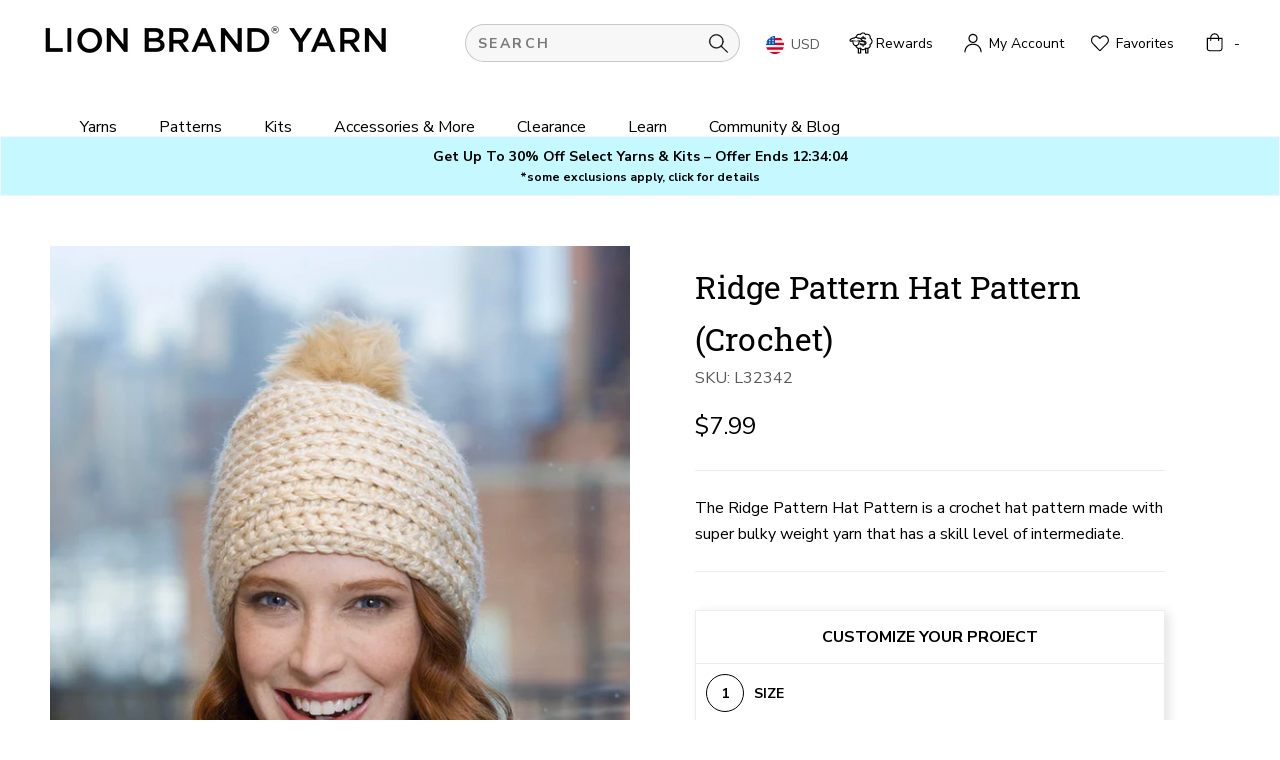

--- FILE ---
content_type: text/html; charset=utf-8
request_url: https://www.lionbrand.com/em-cgi/btag/products/crochet-pattern-ridge-hat-1
body_size: 117971
content:
<!doctype html>

<html class="no-js" lang="en">
  <head><meta content=edgemesh-server name=rendered-by>

    <!-- Edgemesh Client Begin -->
<script type="application/javascript"></script>

<!-- Edgemesh Client End -->

    <meta charset="utf-8"> 
    <meta http-equiv="X-UA-Compatible" content="IE=edge,chrome=1">
    <meta name="viewport" content="width=device-width, initial-scale=1.0, height=device-height, minimum-scale=1.0">
    <meta name="theme-color" content="">
    
    
    <title>
      
      Ridge Pattern Hat Pattern (Crochet) &ndash; Lion Brand Yarn
    
    </title>

    <link rel="preload" href="//www.lionbrand.com/cdn/shop/t/1383/assets/robotoslabvariablefontwghtwebfont.woff2?v=37901024734362543961766415715" as="font" type="font/woff2" crossorigin>
    <link rel="preload" href="//www.lionbrand.com/cdn/shop/t/1383/assets/nunitosansregularwebfont.woff2?v=145284659005686879911766415715" as="font" type="font/woff2" crossorigin>
    <link rel="preload" href="//www.lionbrand.com/cdn/shop/t/1383/assets/nunitosansitalicwebfont.woff2?v=11691943698076333071766415714" as="font" type="font/woff2" crossorigin>
    <link rel="preload" href="//www.lionbrand.com/cdn/shop/t/1383/assets/nunitosansboldwebfont.woff2?v=86424338540863905471766415714" as="font" type="font/woff2" crossorigin>
    <link rel="preload" href="//www.lionbrand.com/cdn/shop/t/1383/assets/nunitosansbolditalicwebfont.woff2?v=26866100775758183301766415714" as="font" type="font/woff2" crossorigin>
    <link rel="preload" href="//www.lionbrand.com/cdn/shop/t/1383/assets/nunitosansextraboldwebfont.woff2?v=111568499521637936191766415714" as="font" type="font/woff2" crossorigin>
    <link rel="preload" href="//www.lionbrand.com/cdn/shop/t/1383/assets/nunitosansextrabolditalicwebfont.woff2?v=113019922974798389271766415714" as="font" type="font/woff2" crossorigin><meta name="description" content="The Ridge Pattern Hat Pattern is a crochet hat pattern made with super bulky weight yarn that has a skill level of intermediate."><link rel="canonical" href="https://www.lionbrand.com/products/crochet-pattern-ridge-hat-1"><link rel="shortcut icon" href="//www.lionbrand.com/cdn/shop/files/LBY_favicon_32x32.png?v=1613717859" type="image/png"><meta property="og:type" content="product">
  <meta property="og:title" content="Ridge Pattern Hat Pattern (Crochet)"><meta property="og:image" content="http://www.lionbrand.com/cdn/shop/products/Crochet-Pattern-Ridge-Pattern-Hat-L32342-a_grande.jpg?v=1740740746">
    <meta property="og:image:secure_url" content="https://www.lionbrand.com/cdn/shop/products/Crochet-Pattern-Ridge-Pattern-Hat-L32342-a_grande.jpg?v=1740740746"><meta property="product:price:amount" content="0.00">
  <meta property="product:price:currency" content="USD"><meta property="og:description" content="The Ridge Pattern Hat Pattern is a crochet hat pattern made with super bulky weight yarn that has a skill level of intermediate."><meta property="og:url" content="https://www.lionbrand.com/products/crochet-pattern-ridge-hat-1">
<meta property="og:site_name" content="Lion Brand Yarn"><meta name="twitter:card" content="summary"><meta name="twitter:title" content="Ridge Pattern Hat Pattern (Crochet)">
  <meta name="twitter:description" content="The Ridge Pattern Hat Pattern is a crochet hat pattern made with super bulky weight yarn that has a skill level of intermediate.">
  <meta name="twitter:image" content="https://www.lionbrand.com/cdn/shop/products/Crochet-Pattern-Ridge-Pattern-Hat-L32342-a_600x600_crop_center.jpg?v=1740740746">

    <meta name="google-site-verification" content="F2CsxXMGsTfAOY08xQ_IuWtRaUb_QhH-YYqgWNXqLj4" />
<meta name="google-site-verification" content="5CbyRMvHKxUX58pgPewG0NhP59-iYbGZ1Cy4xkYC1Vw" /><!-- NOTE: NOT loaded on Checkout.liquid --><script>(function (w, d, t, r, u) { var f, n, i; w[u] = w[u] || [], f = function () { var o = { ti: "" }; o.q = w[u], w[u] = new UET(o), w[u].push("pageLoad") }, n = d.createElement(t), n.src = r, n.async = 1, n.onload = n.onreadystatechange = function () { var s = this.readyState; s && s !== "loaded" && s !== "complete" || (f(), n.onload = n.onreadystatechange = null) }, i = d.getElementsByTagName(t)[0], i.parentNode.insertBefore(n, i) })(window, document, "script", "//bat.bing.com/bat.js", "uetq");</script>


    <!-- Google Tag Manager -->
      <script>(function(w,d,s,l,i){w[l]=w[l]||[];w[l].push({'gtm.start':
      new Date().getTime(),event:'gtm.js'});var f=d.getElementsByTagName(s)[0],
      j=d.createElement(s),dl=l!='dataLayer'?'&l='+l:'';j.async=true;j.src=
      'https://www.googletagmanager.com/gtm.js?id='+i+dl;f.parentNode.insertBefore(j,f);
      })(window,document,'script','dataLayer','GTM-WP3DS5');</script>
    <!-- End Google Tag Manager -->

    <script src="https://code.jquery.com/jquery-3.6.0.min.js" defer></script>
    	
    	
    		<script>window.performance && window.performance.mark && window.performance.mark('shopify.content_for_header.start');</script><meta name="google-site-verification" content="F2CsxXMGsTfAOY08xQ_IuWtRaUb_QhH-YYqgWNXqLj4">
<meta id="shopify-digital-wallet" name="shopify-digital-wallet" content="/28615049309/digital_wallets/dialog">
<meta name="shopify-checkout-api-token" content="c99619f35b758e7932740ad6a7ecf2e3">
<meta id="in-context-paypal-metadata" data-shop-id="28615049309" data-venmo-supported="false" data-environment="production" data-locale="en_US" data-paypal-v4="true" data-currency="USD">
<link rel="alternate" type="application/json+oembed" href="https://www.lionbrand.com/products/crochet-pattern-ridge-hat-1.oembed">
<script async="async" src="/checkouts/internal/preloads.js?locale=en-US"></script>
<link rel="preconnect" href="https://shop.app" crossorigin="anonymous">
<script async="async" src="https://shop.app/checkouts/internal/preloads.js?locale=en-US&shop_id=28615049309" crossorigin="anonymous"></script>
<script id="apple-pay-shop-capabilities" type="application/json">{"shopId":28615049309,"countryCode":"US","currencyCode":"USD","merchantCapabilities":["supports3DS"],"merchantId":"gid:\/\/shopify\/Shop\/28615049309","merchantName":"Lion Brand Yarn","requiredBillingContactFields":["postalAddress","email","phone"],"requiredShippingContactFields":["postalAddress","email","phone"],"shippingType":"shipping","supportedNetworks":["visa","masterCard","amex","discover","elo","jcb"],"total":{"type":"pending","label":"Lion Brand Yarn","amount":"1.00"},"shopifyPaymentsEnabled":true,"supportsSubscriptions":true}</script>
<script id="shopify-features" type="application/json">{"accessToken":"c99619f35b758e7932740ad6a7ecf2e3","betas":["rich-media-storefront-analytics"],"domain":"www.lionbrand.com","predictiveSearch":true,"shopId":28615049309,"locale":"en"}</script>
<script>var Shopify = Shopify || {};
Shopify.shop = "lion-brand-yarn.myshopify.com";
Shopify.locale = "en";
Shopify.currency = {"active":"USD","rate":"1.0"};
Shopify.country = "US";
Shopify.theme = {"name":"LBY Release 2.0.14 - 12\/23\/25","id":146578440285,"schema_name":"Prestige","schema_version":"4.5.1","theme_store_id":null,"role":"main"};
Shopify.theme.handle = "null";
Shopify.theme.style = {"id":null,"handle":null};
Shopify.cdnHost = "www.lionbrand.com/cdn";
Shopify.routes = Shopify.routes || {};
Shopify.routes.root = "/";</script>
<script type="module">!function(o){(o.Shopify=o.Shopify||{}).modules=!0}(window);</script>
<script>!function(o){function n(){var o=[];function n(){o.push(Array.prototype.slice.apply(arguments))}return n.q=o,n}var t=o.Shopify=o.Shopify||{};t.loadFeatures=n(),t.autoloadFeatures=n()}(window);</script>
<script>
  window.ShopifyPay = window.ShopifyPay || {};
  window.ShopifyPay.apiHost = "shop.app\/pay";
  window.ShopifyPay.redirectState = null;
</script>
<script id="shop-js-analytics" type="application/json">{"pageType":"product"}</script>
<script defer="defer" async type="module" src="//www.lionbrand.com/cdn/shopifycloud/shop-js/modules/v2/client.init-shop-cart-sync_BT-GjEfc.en.esm.js"></script>
<script defer="defer" async type="module" src="//www.lionbrand.com/cdn/shopifycloud/shop-js/modules/v2/chunk.common_D58fp_Oc.esm.js"></script>
<script defer="defer" async type="module" src="//www.lionbrand.com/cdn/shopifycloud/shop-js/modules/v2/chunk.modal_xMitdFEc.esm.js"></script>
<script type="module">
  await import("//www.lionbrand.com/cdn/shopifycloud/shop-js/modules/v2/client.init-shop-cart-sync_BT-GjEfc.en.esm.js");
await import("//www.lionbrand.com/cdn/shopifycloud/shop-js/modules/v2/chunk.common_D58fp_Oc.esm.js");
await import("//www.lionbrand.com/cdn/shopifycloud/shop-js/modules/v2/chunk.modal_xMitdFEc.esm.js");

  window.Shopify.SignInWithShop?.initShopCartSync?.({"fedCMEnabled":true,"windoidEnabled":true});

</script>
<script>
  window.Shopify = window.Shopify || {};
  if (!window.Shopify.featureAssets) window.Shopify.featureAssets = {};
  window.Shopify.featureAssets['shop-js'] = {"shop-cart-sync":["modules/v2/client.shop-cart-sync_DZOKe7Ll.en.esm.js","modules/v2/chunk.common_D58fp_Oc.esm.js","modules/v2/chunk.modal_xMitdFEc.esm.js"],"init-fed-cm":["modules/v2/client.init-fed-cm_B6oLuCjv.en.esm.js","modules/v2/chunk.common_D58fp_Oc.esm.js","modules/v2/chunk.modal_xMitdFEc.esm.js"],"shop-cash-offers":["modules/v2/client.shop-cash-offers_D2sdYoxE.en.esm.js","modules/v2/chunk.common_D58fp_Oc.esm.js","modules/v2/chunk.modal_xMitdFEc.esm.js"],"shop-login-button":["modules/v2/client.shop-login-button_QeVjl5Y3.en.esm.js","modules/v2/chunk.common_D58fp_Oc.esm.js","modules/v2/chunk.modal_xMitdFEc.esm.js"],"pay-button":["modules/v2/client.pay-button_DXTOsIq6.en.esm.js","modules/v2/chunk.common_D58fp_Oc.esm.js","modules/v2/chunk.modal_xMitdFEc.esm.js"],"shop-button":["modules/v2/client.shop-button_DQZHx9pm.en.esm.js","modules/v2/chunk.common_D58fp_Oc.esm.js","modules/v2/chunk.modal_xMitdFEc.esm.js"],"avatar":["modules/v2/client.avatar_BTnouDA3.en.esm.js"],"init-windoid":["modules/v2/client.init-windoid_CR1B-cfM.en.esm.js","modules/v2/chunk.common_D58fp_Oc.esm.js","modules/v2/chunk.modal_xMitdFEc.esm.js"],"init-shop-for-new-customer-accounts":["modules/v2/client.init-shop-for-new-customer-accounts_C_vY_xzh.en.esm.js","modules/v2/client.shop-login-button_QeVjl5Y3.en.esm.js","modules/v2/chunk.common_D58fp_Oc.esm.js","modules/v2/chunk.modal_xMitdFEc.esm.js"],"init-shop-email-lookup-coordinator":["modules/v2/client.init-shop-email-lookup-coordinator_BI7n9ZSv.en.esm.js","modules/v2/chunk.common_D58fp_Oc.esm.js","modules/v2/chunk.modal_xMitdFEc.esm.js"],"init-shop-cart-sync":["modules/v2/client.init-shop-cart-sync_BT-GjEfc.en.esm.js","modules/v2/chunk.common_D58fp_Oc.esm.js","modules/v2/chunk.modal_xMitdFEc.esm.js"],"shop-toast-manager":["modules/v2/client.shop-toast-manager_DiYdP3xc.en.esm.js","modules/v2/chunk.common_D58fp_Oc.esm.js","modules/v2/chunk.modal_xMitdFEc.esm.js"],"init-customer-accounts":["modules/v2/client.init-customer-accounts_D9ZNqS-Q.en.esm.js","modules/v2/client.shop-login-button_QeVjl5Y3.en.esm.js","modules/v2/chunk.common_D58fp_Oc.esm.js","modules/v2/chunk.modal_xMitdFEc.esm.js"],"init-customer-accounts-sign-up":["modules/v2/client.init-customer-accounts-sign-up_iGw4briv.en.esm.js","modules/v2/client.shop-login-button_QeVjl5Y3.en.esm.js","modules/v2/chunk.common_D58fp_Oc.esm.js","modules/v2/chunk.modal_xMitdFEc.esm.js"],"shop-follow-button":["modules/v2/client.shop-follow-button_CqMgW2wH.en.esm.js","modules/v2/chunk.common_D58fp_Oc.esm.js","modules/v2/chunk.modal_xMitdFEc.esm.js"],"checkout-modal":["modules/v2/client.checkout-modal_xHeaAweL.en.esm.js","modules/v2/chunk.common_D58fp_Oc.esm.js","modules/v2/chunk.modal_xMitdFEc.esm.js"],"shop-login":["modules/v2/client.shop-login_D91U-Q7h.en.esm.js","modules/v2/chunk.common_D58fp_Oc.esm.js","modules/v2/chunk.modal_xMitdFEc.esm.js"],"lead-capture":["modules/v2/client.lead-capture_BJmE1dJe.en.esm.js","modules/v2/chunk.common_D58fp_Oc.esm.js","modules/v2/chunk.modal_xMitdFEc.esm.js"],"payment-terms":["modules/v2/client.payment-terms_Ci9AEqFq.en.esm.js","modules/v2/chunk.common_D58fp_Oc.esm.js","modules/v2/chunk.modal_xMitdFEc.esm.js"]};
</script>
<script>(function() {
  var isLoaded = false;
  function asyncLoad() {
    if (isLoaded) return;
    isLoaded = true;
    var urls = ["https:\/\/assets.smartwishlist.webmarked.net\/static\/v6\/smartwishlist.js?shop=lion-brand-yarn.myshopify.com","https:\/\/gdprcdn.b-cdn.net\/js\/gdpr_cookie_consent.min.js?shop=lion-brand-yarn.myshopify.com","\/\/cdn.shopify.com\/proxy\/6eb5bf38ca4e0a21e95ceeab4b17dbd9002a3c580690916fb885d3f410e8820e\/dev.giftkart.app\/scripts.js?shop=lion-brand-yarn.myshopify.com\u0026sp-cache-control=cHVibGljLCBtYXgtYWdlPTkwMA","https:\/\/static.shareasale.com\/json\/shopify\/shareasale-tracking.js?sasmid=72611\u0026ssmtid=81645\u0026scid=1\u0026shop=lion-brand-yarn.myshopify.com","https:\/\/sp-seller.webkul.com\/js\/seller_profile_tag.js?shop=lion-brand-yarn.myshopify.com","https:\/\/sp-seller.webkul.com\/js\/customer_script.js?shop=lion-brand-yarn.myshopify.com","\/\/cdn.shopify.com\/proxy\/360296ae03e9c01ab92fc4ac49575e7c92a41db5f8054e178104a611a0e35e6b\/s3-us-west-2.amazonaws.com\/jsstore\/a\/OO9HQ49R\/reids.js?shop=lion-brand-yarn.myshopify.com\u0026sp-cache-control=cHVibGljLCBtYXgtYWdlPTkwMA","\/\/cdn.shopify.com\/proxy\/7141296b8b85d3a0adb8ec2a189d27bb009eddfaf8e87345b77be38db91614d4\/app.retention.com\/shopify\/shopify_app_add_to_cart_script.js?shop=lion-brand-yarn.myshopify.com\u0026sp-cache-control=cHVibGljLCBtYXgtYWdlPTkwMA","https:\/\/shopify-extension.getredo.com\/main.js?widget_id=54nevo9nxrggicb\u0026shop=lion-brand-yarn.myshopify.com","https:\/\/customer-first-focus.b-cdn.net\/cffOrderifyLoader_min.js?shop=lion-brand-yarn.myshopify.com","https:\/\/dr4qe3ddw9y32.cloudfront.net\/awin-shopify-integration-code.js?aid=81645\u0026v=shopifyApp_5.2.5\u0026ts=1766157264081\u0026shop=lion-brand-yarn.myshopify.com","https:\/\/s3.eu-west-1.amazonaws.com\/production-klarna-il-shopify-osm\/0b7fe7c4a98ef8166eeafee767bc667686567a25\/lion-brand-yarn.myshopify.com-1766494872980.js?shop=lion-brand-yarn.myshopify.com"];
    for (var i = 0; i < urls.length; i++) {
      var s = document.createElement('script');
      s.type = 'text/javascript';
      s.async = true;
      s.src = urls[i];
      var x = document.getElementsByTagName('script')[0];
      x.parentNode.insertBefore(s, x);
    }
  };
  if(window.attachEvent) {
    window.attachEvent('onload', asyncLoad);
  } else {
    window.addEventListener('load', asyncLoad, false);
  }
})();</script>
<script id="__st">var __st={"a":28615049309,"offset":-18000,"pageurl":"www.lionbrand.com/products/crochet-pattern-ridge-hat-1","p":"product","rtyp":"product","rid":4679332364381};</script>
<script>window.ShopifyPaypalV4VisibilityTracking = true;</script>
<script id="captcha-bootstrap">!function(){'use strict';const t='contact',e='account',n='new_comment',o=[[t,t],['blogs',n],['comments',n],[t,'customer']],c=[[e,'customer_login'],[e,'guest_login'],[e,'recover_customer_password'],[e,'create_customer']],r=t=>t.map((([t,e])=>`form[action*='/${t}']:not([data-nocaptcha='true']) input[name='form_type'][value='${e}']`)).join(','),a=t=>()=>t?[...document.querySelectorAll(t)].map((t=>t.form)):[];function s(){const t=[...o],e=r(t);return a(e)}const i='password',u='form_key',d=['recaptcha-v3-token','g-recaptcha-response','h-captcha-response',i],f=()=>{try{return window.sessionStorage}catch{return}},m='__shopify_v',_=t=>t.elements[u];function p(t,e,n=!1){try{const o=window.sessionStorage,c=JSON.parse(o.getItem(e)),{data:r}=function(t){const{data:e,action:n}=t;return t[m]||n?{data:e,action:n}:{data:t,action:n}}(c);for(const[e,n]of Object.entries(r))t.elements[e]&&(t.elements[e].value=n);n&&o.removeItem(e)}catch(o){console.error('form repopulation failed',{error:o})}}const l='form_type',E='cptcha';function T(t){t.dataset[E]=!0}const w=window,h=w.document,L='Shopify',v='ce_forms',y='captcha';let A=!1;((t,e)=>{const n=(g='f06e6c50-85a8-45c8-87d0-21a2b65856fe',I='https://cdn.shopify.com/shopifycloud/storefront-forms-hcaptcha/ce_storefront_forms_captcha_hcaptcha.v1.5.2.iife.js',D={infoText:'Protected by hCaptcha',privacyText:'Privacy',termsText:'Terms'},(t,e,n)=>{const o=w[L][v],c=o.bindForm;if(c)return c(t,g,e,D).then(n);var r;o.q.push([[t,g,e,D],n]),r=I,A||(h.body.append(Object.assign(h.createElement('script'),{id:'captcha-provider',async:!0,src:r})),A=!0)});var g,I,D;w[L]=w[L]||{},w[L][v]=w[L][v]||{},w[L][v].q=[],w[L][y]=w[L][y]||{},w[L][y].protect=function(t,e){n(t,void 0,e),T(t)},Object.freeze(w[L][y]),function(t,e,n,w,h,L){const[v,y,A,g]=function(t,e,n){const i=e?o:[],u=t?c:[],d=[...i,...u],f=r(d),m=r(i),_=r(d.filter((([t,e])=>n.includes(e))));return[a(f),a(m),a(_),s()]}(w,h,L),I=t=>{const e=t.target;return e instanceof HTMLFormElement?e:e&&e.form},D=t=>v().includes(t);t.addEventListener('submit',(t=>{const e=I(t);if(!e)return;const n=D(e)&&!e.dataset.hcaptchaBound&&!e.dataset.recaptchaBound,o=_(e),c=g().includes(e)&&(!o||!o.value);(n||c)&&t.preventDefault(),c&&!n&&(function(t){try{if(!f())return;!function(t){const e=f();if(!e)return;const n=_(t);if(!n)return;const o=n.value;o&&e.removeItem(o)}(t);const e=Array.from(Array(32),(()=>Math.random().toString(36)[2])).join('');!function(t,e){_(t)||t.append(Object.assign(document.createElement('input'),{type:'hidden',name:u})),t.elements[u].value=e}(t,e),function(t,e){const n=f();if(!n)return;const o=[...t.querySelectorAll(`input[type='${i}']`)].map((({name:t})=>t)),c=[...d,...o],r={};for(const[a,s]of new FormData(t).entries())c.includes(a)||(r[a]=s);n.setItem(e,JSON.stringify({[m]:1,action:t.action,data:r}))}(t,e)}catch(e){console.error('failed to persist form',e)}}(e),e.submit())}));const S=(t,e)=>{t&&!t.dataset[E]&&(n(t,e.some((e=>e===t))),T(t))};for(const o of['focusin','change'])t.addEventListener(o,(t=>{const e=I(t);D(e)&&S(e,y())}));const B=e.get('form_key'),M=e.get(l),P=B&&M;t.addEventListener('DOMContentLoaded',(()=>{const t=y();if(P)for(const e of t)e.elements[l].value===M&&p(e,B);[...new Set([...A(),...v().filter((t=>'true'===t.dataset.shopifyCaptcha))])].forEach((e=>S(e,t)))}))}(h,new URLSearchParams(w.location.search),n,t,e,['guest_login'])})(!0,!0)}();</script>
<script data-source-attribution="shopify.loadfeatures" defer="defer" src="//www.lionbrand.com/cdn/shopifycloud/storefront/assets/storefront/load_feature-a0a9edcb.js" crossorigin="anonymous"></script>
<script crossorigin="anonymous" defer="defer" src="//www.lionbrand.com/cdn/shopifycloud/storefront/assets/shopify_pay/storefront-65b4c6d7.js?v=20250812"></script>
<script data-source-attribution="shopify.dynamic_checkout.dynamic.init">var Shopify=Shopify||{};Shopify.PaymentButton=Shopify.PaymentButton||{isStorefrontPortableWallets:!0,init:function(){window.Shopify.PaymentButton.init=function(){};var t=document.createElement("script");t.src="https://www.lionbrand.com/cdn/shopifycloud/portable-wallets/latest/portable-wallets.en.js",t.type="module",document.head.appendChild(t)}};
</script>
<script data-source-attribution="shopify.dynamic_checkout.buyer_consent">
  function portableWalletsHideBuyerConsent(e){var t=document.getElementById("shopify-buyer-consent"),n=document.getElementById("shopify-subscription-policy-button");t&&n&&(t.classList.add("hidden"),t.setAttribute("aria-hidden","true"),n.removeEventListener("click",e))}function portableWalletsShowBuyerConsent(e){var t=document.getElementById("shopify-buyer-consent"),n=document.getElementById("shopify-subscription-policy-button");t&&n&&(t.classList.remove("hidden"),t.removeAttribute("aria-hidden"),n.addEventListener("click",e))}window.Shopify?.PaymentButton&&(window.Shopify.PaymentButton.hideBuyerConsent=portableWalletsHideBuyerConsent,window.Shopify.PaymentButton.showBuyerConsent=portableWalletsShowBuyerConsent);
</script>
<script data-source-attribution="shopify.dynamic_checkout.cart.bootstrap">document.addEventListener("DOMContentLoaded",(function(){function t(){return document.querySelector("shopify-accelerated-checkout-cart, shopify-accelerated-checkout")}if(t())Shopify.PaymentButton.init();else{new MutationObserver((function(e,n){t()&&(Shopify.PaymentButton.init(),n.disconnect())})).observe(document.body,{childList:!0,subtree:!0})}}));
</script>
<link id="shopify-accelerated-checkout-styles" rel="stylesheet" media="screen" href="https://www.lionbrand.com/cdn/shopifycloud/portable-wallets/latest/accelerated-checkout-backwards-compat.css" crossorigin="anonymous">
<style id="shopify-accelerated-checkout-cart">
        #shopify-buyer-consent {
  margin-top: 1em;
  display: inline-block;
  width: 100%;
}

#shopify-buyer-consent.hidden {
  display: none;
}

#shopify-subscription-policy-button {
  background: none;
  border: none;
  padding: 0;
  text-decoration: underline;
  font-size: inherit;
  cursor: pointer;
}

#shopify-subscription-policy-button::before {
  box-shadow: none;
}

      </style>

<script>window.performance && window.performance.mark && window.performance.mark('shopify.content_for_header.end');</script>
    	
    

    <link rel="stylesheet" href="//www.lionbrand.com/cdn/shop/t/1383/assets/theme.scss.css?v=128905320254255556391766433838">
    <link rel="stylesheet" href="//www.lionbrand.com/cdn/shop/t/1383/assets/custom-theme.css?v=138007690310318402961766415714">


    <script>
      // This allows to expose several variables to the global scope, to be used in scripts
      window.theme = {
        template: "product",
        localeRootUrl: '',
        shopCurrency: "USD",
        moneyFormat: "${{amount}}",
        moneyWithCurrencyFormat: "${{amount}} USD",
        useNativeMultiCurrency: true,
        currencyConversionEnabled: false,
        currencyConversionMoneyFormat: "money_format",
        currencyConversionRoundAmounts: false,
        productImageSize: "square",
        searchMode: "product",
        showPageTransition: true,
        showElementStaggering: true,
        showImageZooming: true,
        strings: {
          salePriceAriaLabel: "Sale price of {{sale_price}}, down from {{original_price}}",
          originalPriceAriaLabel: "Original price of {{original_price}}",
          regularPriceAriaLabel: "Translation missing: en.product.form.regular_price_aria_label"
        }
      };

      window.languages = {
        cartAddNote: "Add Order Note",
        cartEditNote: "Edit Order Note",
        productImageLoadingError: "This image could not be loaded. Please try to reload the page.",
        productFormAddToCart: "Add to Bag",
        productFormUnavailable: "Unavailable",
        productFormSoldOut: "Temporarily Sold Out",
        productFormDiscontinued: "Discontinued",
        shippingEstimatorOneResult: "1 option available:",
        shippingEstimatorMoreResults: "{{count}} options available:",
        shippingEstimatorNoResults: "No shipping could be found",
        slideAlt: "Slide button for ",
        emptyAlt: "Slide button for image ",
        onSlide: " on slide ",
        swatchGroup: "Slide button for swatches on slide ",
        previousSwatchGroup: "View previous swatch group",
        nextSwatchGroup: "View next swatch group"
      };

      window.lazySizesConfig = {
        loadHidden: false,
        hFac: 0.5,
        expFactor: 2,
        ricTimeout: 150,
        lazyClass: 'Image--lazyLoad',
        loadingClass: 'Image--lazyLoading',
        loadedClass: 'Image--lazyLoaded'
      };

      document.documentElement.className = document.documentElement.className.replace('no-js', 'js');
      document.documentElement.style.setProperty('--window-height', window.innerHeight + 'px');

      // We do a quick detection of some features (we could use Modernizr but for so little...)
      (function() {
        document.documentElement.className += ((window.CSS && window.CSS.supports('(position: sticky) or (position: -webkit-sticky)')) ? ' supports-sticky' : ' no-supports-sticky');
        document.documentElement.className += (window.matchMedia('(-moz-touch-enabled: 1), (hover: none)')).matches ? ' no-supports-hover' : ' supports-hover';
      }());

      (function () {
        window.onpageshow = function(event) {
          if (event.persisted) {
            window.location.reload();
          }
        };
      })();
    </script>

    <script src="//www.lionbrand.com/cdn/shop/t/1383/assets/lazysizes.min.js?v=174358363404432586981766415714" async></script>
    <script src="//www.lionbrand.com/cdn/shop/t/1383/assets/custom-theme.js?v=38357851226395673511766415714" defer></script>
    <script src="//www.lionbrand.com/cdn/shop/t/1383/assets/custom.js?v=149414152397068346031766415714" defer></script>

    
<script src="//www.lionbrand.com/cdn/shop/t/1383/assets/libs.min.js?v=88466822118989791001766415714" defer></script>
    <script src="//www.lionbrand.com/cdn/shop/t/1383/assets/theme.min.js?v=180656657453442295721766415715" defer></script>

    
  <script type="application/ld+json">
  {
    "@context": "http://schema.org",
    "@type": "Product",
"@id": "https:\/\/www.lionbrand.com\/products\/crochet-pattern-ridge-hat-1#product",
    "offers": [{
          "@type": "Offer",
          "name": "Default Title",
          "availability":"https://schema.org/InStock",
          "price": "0.00",
          "priceCurrency": "USD",
          "priceValidUntil": "2026-01-31","sku": "L32342","url": "https://www.lionbrand.com/products/crochet-pattern-ridge-hat-1?variant=32420829593693"
        }
],

    "brand": {
      "name": "Lion Brand Yarn"
    },
    "name": "Ridge Pattern Hat Pattern (Crochet)",
    "description": "The Ridge Pattern Hat Pattern is a crochet hat pattern made with super bulky weight yarn that has a skill level of intermediate.",
    "category": "Pattern",
    "url": "https://www.lionbrand.com/products/crochet-pattern-ridge-hat-1",
    "sku": "L32342",
    "image": {
      "@type": "ImageObject",
      "url": "https://www.lionbrand.com/cdn/shop/products/Crochet-Pattern-Ridge-Pattern-Hat-L32342-a_1024x.jpg?v=1740740746",
      "image": "https://www.lionbrand.com/cdn/shop/products/Crochet-Pattern-Ridge-Pattern-Hat-L32342-a_1024x.jpg?v=1740740746",
      "name": "Ridge Pattern Hat Pattern image 1",
      "width": "1024",
      "height": "1024"
    }
  }
  </script>

    





<script>
var CRL8_SITENAME = 'lionbrandyarn-birofe'; !function(){var e=window.crl8=window.crl8||{},n=!1,i=[];e.ready=function(e){n?e():i.push(e)},e.pixel=e.pixel||function(){e.pixel.q.push(arguments)},e.pixel.q=e.pixel.q||[];var t=window.document,o=t.createElement("script"),c=e.debug||-1!==t.location.search.indexOf("crl8-debug=true")?"js":"min.js";o.async=!0,o.src=t.location.protocol+"//edge.curalate.com/sites/"+CRL8_SITENAME+"/site/latest/site."+c,o.onload=function(){n=!0,i.forEach(function(e){e()})};var r=t.getElementsByTagName("script")[0];r.parentNode.insertBefore(o,r.nextSibling)}();
</script>

    <!----Judge.me ADA Fixes-------->
<script>
const termPrivacyContent = setInterval(function() {
if(document.querySelector('a[href="https://judge.me/terms"]')){
document.querySelector('a[href="https://judge.me/terms"]').setAttribute('aria-label', `see Judge.me's terms (opens in a new window)`);
document.querySelector('a[href="https://judge.me/privacy"]').setAttribute('aria-label', `see Judge.me's privacy policy (opens in a new window)`);
document.querySelector('a[href="https://judge.me/content-policy"]').setAttribute('aria-label', `see Judge.me's content policy (opens in a new window)`);
console.log('term, privacy, content done')
clearInterval(termPrivacyContent);
}
}, 200);

window.addEventListener("load", (event) => {
  if(document.querySelector('.jdgm-rev__prod-link')){
    document.querySelector('.jdgm-rev__prod-link').setAttribute('aria-label','see reviews at Judge.me (opens in a new window)')
setInterval(function() {
  document.querySelectorAll('.jdgm-rev__pic-link').forEach((el, index) =>{
   	el.setAttribute('aria-label',`Link to user picture ${index + 1} (opens in a popup)`);
  })
  document.querySelectorAll('.jdgm-rev__pic-img').forEach((el, index) =>{
   	el.setAttribute('aria-label',`Link to user picture ${index + 1} (opens in a popup)`);
  })
  document.querySelectorAll('.jdgm-histogram__row').forEach((el, index) =>{
   	el.setAttribute('role',`button`);
    el.setAttribute('tabindex',`0`);
  })
  document.querySelectorAll('.jdgm-prev-badge__stars').forEach((el, index) =>{
   	el.removeAttribute('role')
  })
}, 2000);
console.log('summary and pictures done')
  }
});
</script>
    <!----End Judge.me ADA Fixes-------->

<script type="text/javascript">
    (function(c,l,a,r,i,t,y){
        c[a]=c[a]||function(){(c[a].q=c[a].q||[]).push(arguments)};
        t=l.createElement(r);t.async=1;t.src="https://www.clarity.ms/tag/"+i;
        y=l.getElementsByTagName(r)[0];y.parentNode.insertBefore(t,y);
    })(window, document, "clarity", "script", "ndfho6b8ab");
</script>

    
    	



<script src="https://snapui.searchspring.io/xna283/bundle.js" id="searchspring-context" defer>
	
		template = "product";
	
	format = "${{amount}}";

</script>
    

    <!---Moonshot.ai Begin--->
    <dynamic></dynamic>
    <!---Moonshot.ai End--->
    
    <dynamic></dynamic>
  <!-- BEGIN app block: shopify://apps/consentmo-gdpr/blocks/gdpr_cookie_consent/4fbe573f-a377-4fea-9801-3ee0858cae41 -->


<!-- END app block --><!-- BEGIN app block: shopify://apps/vwo/blocks/vwo-smartcode/2ce905b2-3842-4d20-b6b0-8c51fc208426 -->
  
  
  
  
    <!-- Start VWO Async SmartCode -->
    <link rel="preconnect" href="https://dev.visualwebsiteoptimizer.com" />
    <script type='text/javascript' id='vwoCode'>
    window._vwo_code ||
    (function () {
    var w=window,
    d=document;
    if (d.URL.indexOf('__vwo_disable__') > -1 || w._vwo_code) {
    return;
    }
    var account_id=919990,
    version=2.2,
    settings_tolerance=2000,
    hide_element='body',
    background_color='white',
    hide_element_style = 'opacity:0 !important;filter:alpha(opacity=0) !important;background:' + background_color + ' !important;transition:none !important;',
    /* DO NOT EDIT BELOW THIS LINE */
    f=!1,v=d.querySelector('#vwoCode'),cc={};try{var e=JSON.parse(localStorage.getItem('_vwo_'+account_id+'_config'));cc=e&&'object'==typeof e?e:{}}catch(e){}function r(t){try{return decodeURIComponent(t)}catch(e){return t}}var s=function(){var e={combination:[],combinationChoose:[],split:[],exclude:[],uuid:null,consent:null,optOut:null},t=d.cookie||'';if(!t)return e;for(var n,i,o=/(?:^|;s*)(?:(_vis_opt_exp_(d+)_combi=([^;]*))|(_vis_opt_exp_(d+)_combi_choose=([^;]*))|(_vis_opt_exp_(d+)_split=([^:;]*))|(_vis_opt_exp_(d+)_exclude=[^;]*)|(_vis_opt_out=([^;]*))|(_vwo_global_opt_out=[^;]*)|(_vwo_uuid=([^;]*))|(_vwo_consent=([^;]*)))/g;null!==(n=o.exec(t));)try{n[1]?e.combination.push({id:n[2],value:r(n[3])}):n[4]?e.combinationChoose.push({id:n[5],value:r(n[6])}):n[7]?e.split.push({id:n[8],value:r(n[9])}):n[10]?e.exclude.push({id:n[11]}):n[12]?e.optOut=r(n[13]):n[14]?e.optOut=!0:n[15]?e.uuid=r(n[16]):n[17]&&(i=r(n[18]),e.consent=i&&3<=i.length?i.substring(0,3):null)}catch(e){}return e}();function i(){var e=function(){if(w.VWO&&Array.isArray(w.VWO))for(var e=0;e<w.VWO.length;e++){var t=w.VWO[e];if(Array.isArray(t)&&('setVisitorId'===t[0]||'setSessionId'===t[0]))return!0}return!1}(),t='a='+account_id+'&u='+encodeURIComponent(w._vis_opt_url||d.URL)+'&vn='+version+('undefined'!=typeof platform?'&p='+platform:'')+'&st='+w.performance.now();e||((n=function(){var e,t=[],n={},i=w.VWO&&w.VWO.appliedCampaigns||{};for(e in i){var o=i[e]&&i[e].v;o&&(t.push(e+'-'+o+'-1'),n[e]=!0)}if(s&&s.combination)for(var r=0;r<s.combination.length;r++){var a=s.combination[r];n[a.id]||t.push(a.id+'-'+a.value)}return t.join('|')}())&&(t+='&c='+n),(n=function(){var e=[],t={};if(s&&s.combinationChoose)for(var n=0;n<s.combinationChoose.length;n++){var i=s.combinationChoose[n];e.push(i.id+'-'+i.value),t[i.id]=!0}if(s&&s.split)for(var o=0;o<s.split.length;o++)t[(i=s.split[o]).id]||e.push(i.id+'-'+i.value);return e.join('|')}())&&(t+='&cc='+n),(n=function(){var e={},t=[];if(w.VWO&&Array.isArray(w.VWO))for(var n=0;n<w.VWO.length;n++){var i=w.VWO[n];if(Array.isArray(i)&&'setVariation'===i[0]&&i[1]&&Array.isArray(i[1]))for(var o=0;o<i[1].length;o++){var r,a=i[1][o];a&&'object'==typeof a&&(r=a.e,a=a.v,r&&a&&(e[r]=a))}}for(r in e)t.push(r+'-'+e[r]);return t.join('|')}())&&(t+='&sv='+n)),s&&s.optOut&&(t+='&o='+s.optOut);var n=function(){var e=[],t={};if(s&&s.exclude)for(var n=0;n<s.exclude.length;n++){var i=s.exclude[n];t[i.id]||(e.push(i.id),t[i.id]=!0)}return e.join('|')}();return n&&(t+='&e='+n),s&&s.uuid&&(t+='&id='+s.uuid),s&&s.consent&&(t+='&consent='+s.consent),w.name&&-1<w.name.indexOf('_vis_preview')&&(t+='&pM=true'),w.VWO&&w.VWO.ed&&(t+='&ed='+w.VWO.ed),t}code={nonce:v&&v.nonce,library_tolerance:function(){return'undefined'!=typeof library_tolerance?library_tolerance:void 0},settings_tolerance:function(){return cc.sT||settings_tolerance},hide_element_style:function(){return'{'+(cc.hES||hide_element_style)+'}'},hide_element:function(){return performance.getEntriesByName('first-contentful-paint')[0]?'':'string'==typeof cc.hE?cc.hE:hide_element},getVersion:function(){return version},finish:function(e){var t;f||(f=!0,(t=d.getElementById('_vis_opt_path_hides'))&&t.parentNode.removeChild(t),e&&((new Image).src='https://dev.visualwebsiteoptimizer.com/ee.gif?a='+account_id+e))},finished:function(){return f},addScript:function(e){var t=d.createElement('script');t.type='text/javascript',e.src?t.src=e.src:t.text=e.text,v&&t.setAttribute('nonce',v.nonce),d.getElementsByTagName('head')[0].appendChild(t)},load:function(e,t){t=t||{};var n=new XMLHttpRequest;n.open('GET',e,!0),n.withCredentials=!t.dSC,n.responseType=t.responseType||'text',n.onload=function(){if(t.onloadCb)return t.onloadCb(n,e);200===n.status?_vwo_code.addScript({text:n.responseText}):_vwo_code.finish('&e=loading_failure:'+e)},n.onerror=function(){if(t.onerrorCb)return t.onerrorCb(e);_vwo_code.finish('&e=loading_failure:'+e)},n.send()},init:function(){var e,t=this.settings_tolerance();w._vwo_settings_timer=setTimeout(function(){_vwo_code.finish()},t),'body'!==this.hide_element()?(n=d.createElement('style'),e=(t=this.hide_element())?t+this.hide_element_style():'',t=d.getElementsByTagName('head')[0],n.setAttribute('id','_vis_opt_path_hides'),v&&n.setAttribute('nonce',v.nonce),n.setAttribute('type','text/css'),n.styleSheet?n.styleSheet.cssText=e:n.appendChild(d.createTextNode(e)),t.appendChild(n)):(n=d.getElementsByTagName('head')[0],(e=d.createElement('div')).style.cssText='z-index: 2147483647 !important;position: fixed !important;left: 0 !important;top: 0 !important;width: 100% !important;height: 100% !important;background:'+background_color+' !important;',e.setAttribute('id','_vis_opt_path_hides'),e.classList.add('_vis_hide_layer'),n.parentNode.insertBefore(e,n.nextSibling));var n='https://dev.visualwebsiteoptimizer.com/j.php?'+i();-1!==w.location.search.indexOf('_vwo_xhr')?this.addScript({src:n}):this.load(n+'&x=true',{l:1})}};w._vwo_code=code;code.init();})();
    </script>
    <!-- End VWO Async SmartCode -->
  


<!-- END app block --><!-- BEGIN app block: shopify://apps/klaviyo-email-marketing-sms/blocks/klaviyo-onsite-embed/2632fe16-c075-4321-a88b-50b567f42507 -->












  <script async src="https://static.klaviyo.com/onsite/js/J4uKBB/klaviyo.js?company_id=J4uKBB"></script>
  <script>!function(){if(!window.klaviyo){window._klOnsite=window._klOnsite||[];try{window.klaviyo=new Proxy({},{get:function(n,i){return"push"===i?function(){var n;(n=window._klOnsite).push.apply(n,arguments)}:function(){for(var n=arguments.length,o=new Array(n),w=0;w<n;w++)o[w]=arguments[w];var t="function"==typeof o[o.length-1]?o.pop():void 0,e=new Promise((function(n){window._klOnsite.push([i].concat(o,[function(i){t&&t(i),n(i)}]))}));return e}}})}catch(n){window.klaviyo=window.klaviyo||[],window.klaviyo.push=function(){var n;(n=window._klOnsite).push.apply(n,arguments)}}}}();</script>

  
    <script id="viewed_product">
      if (item == null) {
        var _learnq = _learnq || [];

        var MetafieldReviews = null
        var MetafieldYotpoRating = null
        var MetafieldYotpoCount = null
        var MetafieldLooxRating = null
        var MetafieldLooxCount = null
        var okendoProduct = null
        var okendoProductReviewCount = null
        var okendoProductReviewAverageValue = null
        try {
          // The following fields are used for Customer Hub recently viewed in order to add reviews.
          // This information is not part of __kla_viewed. Instead, it is part of __kla_viewed_reviewed_items
          MetafieldReviews = {};
          MetafieldYotpoRating = null
          MetafieldYotpoCount = null
          MetafieldLooxRating = null
          MetafieldLooxCount = null

          okendoProduct = null
          // If the okendo metafield is not legacy, it will error, which then requires the new json formatted data
          if (okendoProduct && 'error' in okendoProduct) {
            okendoProduct = null
          }
          okendoProductReviewCount = okendoProduct ? okendoProduct.reviewCount : null
          okendoProductReviewAverageValue = okendoProduct ? okendoProduct.reviewAverageValue : null
        } catch (error) {
          console.error('Error in Klaviyo onsite reviews tracking:', error);
        }

        var item = {
          Name: "Ridge Pattern Hat Pattern (Crochet)",
          ProductID: 4679332364381,
          Categories: ["Acrylic Knit \u0026 Crochet Projects (for quiz)","All Knit \u0026 Crochet Patterns","Discountable Items (for Loyalty Coupons)","Discountable Items (Sitewide) [SCF is discountable]","Free Crochet Patterns","Free Hat Patterns","Free Intermediate Knit \u0026 Crochet Patterns","Free Knit \u0026 Crochet Patterns for Women","Free Super Bulky Weight 6 Patterns","Get 30% Off Your $50 Order","Patterns with High-Res Images"],
          ImageURL: "https://www.lionbrand.com/cdn/shop/products/Crochet-Pattern-Ridge-Pattern-Hat-L32342-a_grande.jpg?v=1740740746",
          URL: "https://www.lionbrand.com/products/crochet-pattern-ridge-hat-1",
          Brand: "Lion Brand Yarn",
          Price: "$0.00",
          Value: "0.00",
          CompareAtPrice: "$0.00"
        };
        _learnq.push(['track', 'Viewed Product', item]);
        _learnq.push(['trackViewedItem', {
          Title: item.Name,
          ItemId: item.ProductID,
          Categories: item.Categories,
          ImageUrl: item.ImageURL,
          Url: item.URL,
          Metadata: {
            Brand: item.Brand,
            Price: item.Price,
            Value: item.Value,
            CompareAtPrice: item.CompareAtPrice
          },
          metafields:{
            reviews: MetafieldReviews,
            yotpo:{
              rating: MetafieldYotpoRating,
              count: MetafieldYotpoCount,
            },
            loox:{
              rating: MetafieldLooxRating,
              count: MetafieldLooxCount,
            },
            okendo: {
              rating: okendoProductReviewAverageValue,
              count: okendoProductReviewCount,
            }
          }
        }]);
      }
    </script>
  




  <script>
    window.klaviyoReviewsProductDesignMode = false
  </script>







<!-- END app block --><!-- BEGIN app block: shopify://apps/analyzify-ga4-ads-tracking/blocks/app-embed-v4/69637cfd-dd6f-4511-aa97-7037cfb5515c -->


<!-- BEGIN app snippet: an_analyzify_settings -->







<script defer>
  // AN_ANALYZIFY_SETTINGS
  (() => {
    try {
      const startTime = performance.now();
      window.analyzify = window.analyzify || {};
  
      window.analyzify.log = (t, groupName, nestedGroupName) => {
        try {
          const styles = {
            default: 'color:#fff;background:#413389;',
            an_analyzify: 'color:#fff;background:#1f77b4;', 
            an_analyzify_settings: 'color:#fff;background:#ff7f0e;', 
            an_fb: 'color:#fff;background:#2ca02c;', 
            an_criteo: 'color:#fff;background:#d62728;', 
            an_bing: 'color:#fff;background:#9467bd;', 
            an_clarity: 'color:#fff;background:#8c564b;', 
            an_hotjar: 'color:#fff;background:#8c564b;', 
            an_gtm: 'color:#fff;background:#e377c2;', 
            an_klaviyo: 'color:#fff;background:#7f7f7f;', 
            an_pinterest: 'color:#fff;background:#bcbd22;', 
            an_rebuy: 'color:#fff;background:#17becf;', 
            an_tiktok: 'color:#fff;background:#ffbb78;', 
            an_x: 'color:#fff;background:#98df8a;', 
            an_consent: 'color:#fff;background:#ff9896;' 
          };

          if (window.analyzify.logging && t != null) {
            const style = styles[groupName] || styles['default'];
            console.log(`%c[${groupName || 'Analyzify'}]${nestedGroupName ? ` ${nestedGroupName}` : ''}`, style, t);
            analyzify.logs.push(t);
            if (analyzify?.stopAtLog) {
              debugger;
            }
          }
        } catch (error) {
          console.error("Error processing analyzify settings:", error);
        }
      }

      (() => {
        try {
          window.analyzify = {
            ...window.analyzify,
            logging: "" == "true",
            logs: [],
            testing_environment: false,
            consent_version: null,
            initial_load: {},
            variant_changed_with_view_item: false,
            chunk_size: 25,
            properties: {
              GTM: {
                status: false,
                id: "",
                multiple_view_item_list: false,
                feed_country: "",
                feed_region: "",
                feed_language: "",
                merchant_id: "",
                enhanced_params: true,
                replace_session_id: false,
                replace_gclid: false,
                variant_changed: true,
                generate_lead: true,
              },
              GADS: {
                status:true, 
                conversion_linker:false, 
                allow_ad_personalization_signals:false,
                ads_data_redaction:false,
                url_passthrough:false,
                primary: {
                  status:true,
                  id: "AW-868949584",
                  feed_country: "US",
                  feed_region: "US",
                  merchant_id: "",
                  feed_language: "",
                  product_id_format: "shopify_item_id", 
                  replace_session_id:false,
                  replace_gclid:false,
                  remarketing: {
                    status:false,
                    gads_remarketing_id_format: "product_sku",
                    events: { 
                      view_item_list: false, 
                      view_item: false,
                      add_to_cart: false,
                      remove_from_cart: false,
                      begin_checkout: false,
                      purchase: false,
                      generate_lead: false,
                    }
                  },
                  conversions: {
                    view_item: {
                        status: false,
                        value: "",
                    },
                    add_to_cart: {
                        status: false,
                        value: "",
                    },
                    begin_checkout: {
                        status: false,
                        value: "",
                    },
                    purchase: {
                        status: false,
                        value: "",
                    },
                    generate_lead: {
                      status: false,
                      value: "",
                    }
                  }
                },
                secondary: {
                  status: false,
                  id: "",
                  feed_country: "",
                  feed_region: "",
                  merchant_id: "",
                  feed_language: "",
                  product_id_format: "product_sku",
                  remarketing: {
                    gads_remarketing_id_format: "product_sku",
                    status: false,
                    events: {
                      view_item_list: false,
                      view_item: false,
                      add_to_cart: false,
                      remove_from_cart: false,
                      begin_checkout: false,
                      purchase: false,
                      generate_lead: false,
                    }
                  },
                  conversions: {
                    view_item: {
                      status: false,
                      value: "",
                    },
                    add_to_cart:{
                      status: false,
                      value: "",
                    },
                    begin_checkout:{
                      status: false,
                      value: "",
                    },
                    purchase:{
                      status: false,
                      value: "",
                    },
                    generate_lead: {
                      status: false,
                      value: "",
                    }
                  }
                }
              },
              GA4: {
                status: true,
                multiple_view_item_list: false,
                enhanced_params: true,
                all_forms: true,
                primary: {
                  status: true,
                  id: "G-NE0Y9WPGTR",
                  product_id_format: "variant_id",
                  replace_session_id: false,
                  events: {
                    variant_changed: true,
                    view_item_list: true,
                    select_item: true,
                    nav_click: false,
                    view_item: true,
                    add_to_cart: true,
                    add_to_wishlist: true,
                    view_cart: true,
                    remove_from_cart: true,
                    begin_checkout: true,
                    purchase: false,
                    generate_lead: true,
                    page_404: true,
                  }
                },
                secondary: {
                  status: false,
                  id: "",
                  product_id_format: "product_sku",
                  replace_session_id: false,
                  events: {
                      variant_changed: true,
                      view_item_list: false,
                      select_item: false,
                      nav_click: false,
                      view_item: false,
                      add_to_cart: false,
                      add_to_wishlist: false,
                      view_cart: false,
                      remove_from_cart: false,
                      begin_checkout: false,
                      purchase: false,
                      generate_lead: true, // @check & set: false
                      page_404: true,
                  }
                } 
              },
              X: {
                status: false,
                id:"",
                product_id_format: "product_sku",
                events:{
                    page_view: "",
                    add_to_cart: "",
                    begin_checkout: "",
                    search: ""
                }
              },
              BING: {
                status: false,
                id: "",
                product_id_format: "product_sku",
                events: {
                    home: true,
                    view_item: true,
                    view_item_list: true,
                    view_cart: true,
                    search: true,
                    add_to_cart: false,
                    begin_checkout: false,
                    purchase: false
                }
              },
              FACEBOOK: {
                status: false,
                all_forms: false,
                primary: {
                    status: false,
                    id: "",
                    product_id_format: "",
                    events: {
                        view_content: false,
                        view_collection: true,
                        search: false,
                        add_to_cart: false,
                        add_to_wishlist: false,
                        view_cart: true,
                        initiate_checkout: false,
                        add_payment_info: false,
                        generate_lead: true,
                        purchase: false,
                    }
                },
                secondary: {
                    status: false,
                    id: "",
                    product_id_format: "",
                    events: {
                        view_content: false,
                        view_collection: true,
                        search: false,
                        add_to_cart: false,
                        add_to_wishlist: false,
                        view_cart: true,
                        initiate_checkout: false,
                        add_payment_info: false,
                        generate_lead: true,
                        purchase: false,
                    }
                }
              },
              SERVERSIDE: {
                store_id: null,
                status: false,
                measurement_id: null,
                datalayer: false,
                endpoint: 'https://analyzifycdn.com/collect',
                testEndpoint: 'https://stag.analyzifycdn.com/collect', 
                azfy_attribution: 'dual',
                shop_domain: "www.lionbrand.com",
                all_forms: false,
                events: {
                    add_to_cart: false,
                    view_item: true,
                    page_view: true,
                    begin_checkout: false,
                    search: true,
                    generate_lead: true,
                },
                sendCartUpdateDebug: false,
              },
              PINTEREST:{
                status: false,
                id: "",
                product_id_format: "product_sku",
                events:{
                    view_item_list: false,
                    view_item: false,
                    add_to_cart: false,
                    purchase: false,
                }
              },
              CRITEO:{
                status: false,
                id: "",
                product_id_format: "product_sku",
                events:{
                    view_item_list: false,
                    view_item: false,
                    add_to_cart: false,
                    view_cart: false,
                    purchase: false,
                }
              },
              CLARITY:{
                status: false,
                id: "",
                events: {
                  view_item: false,
                  view_item_list: false,
                  view_cart: false,
                  add_to_cart: false,
                  add_to_wishlist: false,
                  remove_from_cart: false,
                  begin_checkout: false,
                  search: false,
                }
              },
              HOTJAR:{
                status: false,
                id: "",
                events: {
                  view_item: false,
                  view_item_list: false,
                  view_cart: false,
                  add_to_cart: false,
                  add_to_wishlist: false,
                  remove_from_cart: false,
                  begin_checkout: false,
                  search: false,
                }
              },             
              SNAPCHAT:{
                status: false,
                id: "",
                events: {
                  view_item: false,
                  add_to_cart: false,
                  initiate_checkout: false,
                },
                product_id_format: "product_sku",
              },
              KLAVIYO:{
                status: false,
                id: "",
                product_id_format: "product_sku",
                events:{
                    subscribe: false, // did not seem to be defined in the settings
                    view_item_list: false,
                    view_item: false,
                    add_to_cart: false,
                    add_to_wishlist: true,
                    begin_checkout: false,
                    search: false,
                    purchase: false, // did not seem to be defined in the settings
                }
              },
              
              TIKTOK:{
                status: false,
                id: "",
                product_id_format: "product_sku",
                all_forms: false,
                events:{
                    view_item: false,
                    add_to_cart: false,
                    begin_checkout: false,
                    search: false,
                    purchase: false,
                    generate_lead: true,
                }
              }
            },
            send_unhashed_email: false,
            hide_raw_userdata: false,
            feed_region: 'US',
            feed_country: 'US',
            debug_mode: false,
            rebuy_atc_rfc: false,
            pageFly: false,
            user_id_format: "cid",
            send_user_id: true,
            addedProduct: null
          }
        } catch (error) {
          console.error("Error processing analyzify settings:", error);
        }
      })();

      window.analyzify_custom_classes = 'null';
      window.analyzify_measurement_id = '';
      window.analyzify_measurement_id_v3 = 'G-NE0Y9WPGTR';
      window.analyzify.gtag_config = {};

      // @check
      window.collection_sku_list = [
        
      ];

      window.analyzify.cart_attributes = null;
      window.analyzify.eventId = null;
      window.analyzify.cart_id = null;
      window.analyzify.sh_info_obj = {};

      // @check
      const orders = [
        
      ];
      // @check
      const totalOrderPrice = orders.reduce((acc, price) => acc + price, 0);

      window.analyzify.shopify_customer  = {
        
        type: 'visitor',
        
      };

      // @check
      window.analyzify.shopify_template = 'product';

      (() => {
        try {
          
            window.analyzify.getProductObj = (() => {
              try {
                return {
                  product: {"id":4679332364381,"title":"Ridge Pattern Hat Pattern (Crochet)","handle":"crochet-pattern-ridge-hat-1","description":"\u003cp\u003eThe Ridge Pattern Hat Pattern is a crochet hat pattern made with super bulky weight yarn that has a skill level of intermediate.\u003c\/p\u003e","published_at":"2020-06-30T15:51:39-04:00","created_at":"2020-05-05T18:02:31-04:00","vendor":"Lion Brand Yarn","type":"Pattern","tags":["fiber_Acrylic","free-pattern","highresimage","lby-product-type_Patterns","made-for_Woman","not-on-sale (mechanic)","pattern-craft_Crochet","pattern-skill-level_Level 3 - Intermediate","pattern-type_Free","pattern-yarn-weight_6 Super Bulky","project-type_Hat","yarn-used_Heartland Thick \u0026 Quick - 137"],"price":0,"price_min":0,"price_max":0,"available":true,"price_varies":false,"compare_at_price":null,"compare_at_price_min":0,"compare_at_price_max":0,"compare_at_price_varies":false,"variants":[{"id":32420829593693,"title":"Default Title","option1":"Default Title","option2":null,"option3":null,"sku":"L32342","requires_shipping":false,"taxable":false,"featured_image":null,"available":true,"name":"Ridge Pattern Hat Pattern (Crochet)","public_title":null,"options":["Default Title"],"price":0,"weight":0,"compare_at_price":null,"inventory_management":"shopify","barcode":"","requires_selling_plan":false,"selling_plan_allocations":[],"quantity_rule":{"min":1,"max":null,"increment":1}}],"images":["\/\/www.lionbrand.com\/cdn\/shop\/products\/Crochet-Pattern-Ridge-Pattern-Hat-L32342-a.jpg?v=1740740746"],"featured_image":"\/\/www.lionbrand.com\/cdn\/shop\/products\/Crochet-Pattern-Ridge-Pattern-Hat-L32342-a.jpg?v=1740740746","options":["Title"],"media":[{"alt":"Ridge Pattern Hat Pattern image 1","id":7939209592925,"position":1,"preview_image":{"aspect_ratio":0.667,"height":1336,"width":891,"src":"\/\/www.lionbrand.com\/cdn\/shop\/products\/Crochet-Pattern-Ridge-Pattern-Hat-L32342-a.jpg?v=1740740746"},"aspect_ratio":0.667,"height":1336,"media_type":"image","src":"\/\/www.lionbrand.com\/cdn\/shop\/products\/Crochet-Pattern-Ridge-Pattern-Hat-L32342-a.jpg?v=1740740746","width":891}],"requires_selling_plan":false,"selling_plan_groups":[],"content":"\u003cp\u003eThe Ridge Pattern Hat Pattern is a crochet hat pattern made with super bulky weight yarn that has a skill level of intermediate.\u003c\/p\u003e"},
                  taxonomy: {
                    id: null,
                    name: null,
                    ancestors: null
                  },
                  variant: {"id":32420829593693,"title":"Default Title","option1":"Default Title","option2":null,"option3":null,"sku":"L32342","requires_shipping":false,"taxable":false,"featured_image":null,"available":true,"name":"Ridge Pattern Hat Pattern (Crochet)","public_title":null,"options":["Default Title"],"price":0,"weight":0,"compare_at_price":null,"inventory_management":"shopify","barcode":"","requires_selling_plan":false,"selling_plan_allocations":[],"quantity_rule":{"min":1,"max":null,"increment":1}},
                  collection: 
                  {
                    title: "Patterns with High-Res Images",
                    id: "268046532701",
                    handle: "patterns-w-good-images"
                  },
                  // inventory_quantity: -3
                  
                };
              } catch (error) {
                console.error("Error processing productObj:", error);
                return null;
              }
            })();
          
        } catch (error) {
          console.error("Error processing analyzify settings:", error);
        }
      })();

      window.analyzify.detectedCart = {"note":null,"attributes":{},"original_total_price":0,"total_price":0,"total_discount":0,"total_weight":0.0,"item_count":0,"items":[],"requires_shipping":false,"currency":"USD","items_subtotal_price":0,"cart_level_discount_applications":[],"checkout_charge_amount":0};

      window.analyzify.market = (() => {
        try {
          const marketObj = {
            id: 698056797,
            handle: "us",
            language: "en",
            country: "us"
          }
          return marketObj;
        } catch (error) {
          console.error("Error processing market:", error);
        }
      })();

      window.analyzify.shop = (() => {
        try {
          const shopObj = {
            root_url: null || null,
            locale: "" || window?.Shopify?.locale?.toLowerCase() || null,
            country: window?.Shopify?.country?.toLowerCase() || null
          }
          return shopObj;
        } catch (error) {
          console.error("Error processing market:", error);
        }
      })();

      window.analyzify.debug = false; // @check
      window.analyzify.op_cart_data_collection = false; // @check
      window.analyzify.report_cart_atr_upsert = true; // @check
      window.analyzify.report_cart_atr_admin = true; // @check
      window.analyzify.report_cart_atr_admin_utm = true; // @check
      window.analyzify.report_cart_atr_admin_cook = true; // @check
      window.analyzify.report_cart_atr_admin_clid = true; // @check
      window.analyzify.report_cart_atr_admin_consent = true; // @check

      window.analyzify.currency = window?.Shopify?.currency?.active || window.analyzify?.detectedCart?.currency || 'USD' || null; // @check

      // @check
      window.analyzify.storeObj = {
        store_url: (Shopify.shop || 'https://www.lionbrand.com').startsWith('https') ? (Shopify.shop || 'https://www.lionbrand.com') : 'https://' + (Shopify.shop || 'https://www.lionbrand.com'),
        store_name: (Shopify.shop || 'www.lionbrand.com').replace('.myshopify.com', '')
      };

      window.analyzify.itemProps = window.analyzify?.itemProps || {};

      // @check
      window.analyzify.checksendcartdata_status = false;

      // consent
      window.analyzify.consent_active = false;
      window.analyzify.gcm_active = false;
      window.analyzify.cookiebot_active = false;

      window.analyzify.consent_flag = window.analyzify.consent_flag || {
        default: false,
        update: false,
        initial: false
      };

      window.analyzify.current_consent = {
          ad_storage: null,
          analytics_storage: null,
          ad_user_data: null,
          ad_personalization: null,
          personalization_storage: null,
          functionality_storage: "granted",
          wait_for_update: 500,
      };
      analyzify.log('Analyzify settings loaded', 'an_analyzify_settings');
      const endTime = performance.now();
      const loadTime = (endTime - startTime).toFixed(2);
      console.log(`Analyzify settings loaded in ${loadTime}ms.`);
    } catch (error) {
      console.error("Error processing analyzify settings:", error);
    }
  })();
</script>
<!-- END app snippet --><!-- BEGIN app snippet: an_consent --><script>
    (() => {
        try {
            window.analyzify = window.analyzify || {};

            window.analyzify.consent_version = "2.4.1";

            // Initialize consent flags
            window.analyzify.consent_flag = window.analyzify.consent_flag || {
                default: false,
                update: false,
                initial: false
            };

            window.analyzify.consent_flag.initial = true;

            analyzify.log(`consent_active: ${window.analyzify.consent_active}`, 'an_consent', 'consentActive');
            analyzify.log(`gcm_active: ${window.analyzify.gcm_active}`, 'an_consent', 'gcmActive');
            analyzify.log(`cookiebot_active: ${window.analyzify.cookiebot_active}`, 'an_consent', 'cookiebotActive');

            const analyzifyDebugLogger = (status) => {
                const shCustomerPrivacy = Shopify?.customerPrivacy;
                if (!shCustomerPrivacy) {
                    console.log('[Analyzify Debug] Shopify.customerPrivacy not found.');
                    return;
                }

                console.group(`%c[Analyzify Debug] Shopify.customerPrivacy State: ${status.toUpperCase()}`, 'background-color: #f0f0f0; color: #333; font-weight: bold; padding: 2px 5px; border-radius: 3px;');
                console.log(`Timestamp: ${new Date().toISOString()}`);

                for (const key in shCustomerPrivacy) {
                    if (Object.prototype.hasOwnProperty.call(shCustomerPrivacy, key)) {
                        const property = shCustomerPrivacy[key];
                        const type = typeof property;
                        let value;

                        try {
                            if (type === 'function') {
                                value = property();
                            }
                            console.log(`${key} (${type}):`, value);

                        } catch (e) {
                            console.log(`${key} (${type}): Error getting value -> ${e.message}`);
                        }
                    }
                }
                console.groupEnd();
            };

            if (window.analyzify.consent_active) {

                window.dataLayer = window.dataLayer || [];
                function gtag() { dataLayer.push(arguments); }

                const ConsentManager = {
                    isInitialized: false,
                    consentReady: false,
                    consentQueue: [],

                    queueConsentAction: function (callback) {
                        if (this.consentReady) {
                            callback(window.analyzify.current_consent);
                        } else {
                            this.consentQueue.push(callback);
                        }
                    },

                    processConsentQueue: function () {
                        if (!this.consentReady) this.consentReady = true;
                        while (this.consentQueue.length > 0) {
                            const callback = this.consentQueue.shift();
                            try {
                                callback(window.analyzify.current_consent);
                            } catch (error) {
                                console.error('Error processing queued consent action:', error);
                            }
                        }
                    },

                    getRegionalDefault: function (callback) {
                        try {
                            const cp = Shopify?.customerPrivacy;
                            const userCanBeTrackedFn = typeof cp?.userCanBeTracked === 'function' ? cp.userCanBeTracked : null;
                            const shouldShowBannerFn = typeof cp?.shouldShowBanner === 'function' ? cp.shouldShowBanner : null;
                            const canBeTracked = userCanBeTrackedFn ? userCanBeTrackedFn() : undefined;
                            const noBannerNeeded = shouldShowBannerFn ? (shouldShowBannerFn() === false) : false;

                            // Grant consent if the API isn't loaded, no banner is needed, or tracking is already allowed.
                            if (noBannerNeeded || canBeTracked === true) {
                                
                                analyzify.log("Default consent status is: GRANTED.", 'an_consent', 'getRegionalDefault');
                                const grantedConsent = { ad_storage: 'granted', analytics_storage: 'granted', ad_user_data: 'granted', ad_personalization: 'granted', personalization_storage: 'granted', functionality_storage: 'granted', security_storage: 'granted', sale_of_data: 'denied' };
                                return callback(grantedConsent);

                            } else if (canBeTracked === undefined){
                                // Wait for Shopify to collect consent, then resolve using getConsentPrefs
                                analyzify.log("Waiting for visitorConsentCollected event...", 'an_consent', 'getRegionalDefault');

                                const onCollected = () => {
                                    this.getConsentPrefs((consent) => {
                                        if (consent) return callback(consent);
                                        return callback(null);
                                    });
                                };

                                document.addEventListener(
                                    'visitorConsentCollected',
                                    onCollected,
                                    { once: true, passive: true }
                                );

                                window.Shopify.loadFeatures([{
                                    name: 'consent-tracking-api',
                                    version: '0.1',
                                }], error => {
                                    if (error) {
                                        console.error('Error loading Shopify features:', error);
                                    }
                                    analyzify.log("Shopify consent-tracking-api loaded.", 'an_consent', 'loadFeatures');
                                });

                                // Safety fallback if the event never fires
                                /*
                                setTimeout(() => {
                                    document.removeEventListener('visitorConsentCollected', onCollected);
                                    analyzify.log("visitorConsentCollected timeout — using DENIED fallback.", 'an_consent', 'getRegionalDefault');
                                    const deniedConsent = { ad_storage: 'denied', analytics_storage: 'denied', ad_user_data: 'denied', ad_personalization: 'denied', personalization_storage: 'denied', functionality_storage: 'granted', security_storage: 'granted', sale_of_data: 'denied' };
                                    return callback(deniedConsent);
                                }, 5000);
                                */
                                return;
                            } else {
                                // Otherwise, the user is in a region that requires consent, and they haven't given it yet.
                                analyzify.log("Default consent status is: DENIED.", 'an_consent', 'getRegionalDefault');
                                const deniedConsent = { ad_storage: 'denied', analytics_storage: 'denied', ad_user_data: 'denied', ad_personalization: 'denied', personalization_storage: 'denied', functionality_storage: 'granted', security_storage: 'granted', sale_of_data: 'denied' };
                                return callback(deniedConsent);
                            }
                        } catch (e) {
                            console.error('Error in getRegionalDefault:', e);
                            return callback(null); // Fallback in case of unexpected error
                        }
                    },

                    getConsentPrefs: function (callback) {
                        try {
                            const customerPrivacy = window.Shopify?.customerPrivacy;

                            // Fallback: if the API object is missing, treat as granted (aligns with regional default logic)
                            if (!customerPrivacy) {
                                const grantedConsent = {
                                    ad_storage: 'granted',
                                    analytics_storage: 'granted',
                                    ad_user_data: 'granted',
                                    ad_personalization: 'granted',
                                    personalization_storage: 'granted',
                                    functionality_storage: 'granted',
                                    security_storage: 'granted',
                                    sale_of_data: 'denied',
                                };
                                return callback(grantedConsent);
                            }

                            const currentVisitorConsentFn = typeof customerPrivacy.currentVisitorConsent === 'function' ? customerPrivacy.currentVisitorConsent : null;
                            const userCanBeTrackedFn = typeof customerPrivacy.userCanBeTracked === 'function' ? customerPrivacy.userCanBeTracked : null;

                            const visitorConsentObj = currentVisitorConsentFn ? currentVisitorConsentFn() : undefined;
                            const userCanBeTracked = userCanBeTrackedFn ? userCanBeTrackedFn() : undefined;

                            // If we don't have a consent object yet or tracking is allowed, grant
                            if (!visitorConsentObj || userCanBeTracked === true) {
                                const grantedConsent = {
                                    ad_storage: 'granted',
                                    analytics_storage: 'granted',
                                    ad_user_data: 'granted',
                                    ad_personalization: 'granted',
                                    personalization_storage: 'granted',
                                    functionality_storage: 'granted',
                                    security_storage: 'granted',
                                    sale_of_data: 'denied',
                                };
                                return callback(grantedConsent);
                            }

                            const currentConsent = {
                                ad_storage: visitorConsentObj?.marketing === 'yes' ? 'granted' : 'denied',
                                analytics_storage: visitorConsentObj?.analytics === 'yes' ? 'granted' : 'denied',
                                ad_user_data: visitorConsentObj?.marketing === 'yes' ? 'granted' : 'denied',
                                ad_personalization: visitorConsentObj?.marketing === 'yes' ? 'granted' : 'denied',
                                personalization_storage: visitorConsentObj?.preferences === 'yes' ? 'granted' : 'denied',
                                functionality_storage: 'granted',
                                security_storage: 'granted',
                                sale_of_data: visitorConsentObj?.sale_of_data === 'yes' ? 'granted' : 'denied',
                            };
                            analyzify.log("Consent preferences retrieved.", 'an_consent', 'getConsentPrefs');
                            return callback(currentConsent);
                        } catch (error) {
                            console.error('Error getting consent:', error);
                            return callback(null);
                        }
                    },

                    dispatchUpdate: function (consent, status) {
                        document.dispatchEvent(new CustomEvent('AnalyzifyConsent', {
                            detail: { consent, status }
                        }));
                        analyzify.log("Consent updated.", 'an_consent', 'dispatchUpdate');
                    },

                    init: function () {
                        if (this.isInitialized) return;
                        this.isInitialized = true;

                        const initialize = () => {
                            this.getRegionalDefault((consent) => {
                                if (consent && !this.consentReady) {
                                    window.analyzify.current_consent = consent;
                                    this.dispatchUpdate(consent, 'default');
                                    this.processConsentQueue();
                                }
                            });
                        };

                        const waitForApi = (callback, retries = 0) => {
                            try {
                                const cp = Shopify?.customerPrivacy;
                                const userCanBeTrackedFn = typeof cp?.userCanBeTracked === 'function' ? cp.userCanBeTracked : null;
                                const currentVisitorConsentFn = typeof cp?.currentVisitorConsent === 'function' ? cp.currentVisitorConsent : null;
                                const hasCachedConsent = cp && typeof cp.cachedConsent === 'object';

                                const userCanBeTracked = userCanBeTrackedFn ? userCanBeTrackedFn() : undefined;

                                if (userCanBeTracked !== undefined || hasCachedConsent || currentVisitorConsentFn) {
                                    callback();
                                    analyzify.log("Shopify Customer Privacy API available.", 'an_consent', 'waitForApi');
                                } else if (retries < 50) {
                                    setTimeout(() => waitForApi(callback, retries + 1), 200);
                                    analyzify.log("Shopify Customer Privacy API not available. Retrying...", 'an_consent', 'waitForApi');
                                } else {
                                    analyzify.log("Shopify Customer Privacy API not available.", 'an_consent', 'waitForApi');
                                    callback();
                                }
                            } catch (error) {
                                console.error('Error waiting for Shopify Customer Privacy API:', error);
                                callback();
                            }
                        };

                        waitForApi(initialize);

                        document.addEventListener("visitorConsentCollected", () => {
                            this.getConsentPrefs((consent) => {
                                if (consent) {
                                    window.analyzify.current_consent = consent;
                                    this.dispatchUpdate(consent, 'update');
                                }
                            });
                        });
                    },

                    onChange: function (callback) {
                        document.addEventListener('AnalyzifyConsent', (e) => {
                            if (e.detail?.consent) callback(e.detail.consent);
                            analyzify.log("AnalyzifyConsent event received.", 'an_consent', 'onChange');
                        });
                    }
                };

                ConsentManager.init();
                window.analyzify.consentManager = ConsentManager;

                window.AnalyzifyConsentInit = (status) => {
                    if (window.analyzify.consent_flag[status] === true) return;
                    window.analyzify.consentManager.queueConsentAction((consent) => {
                        if (consent) ConsentManager.dispatchUpdate(consent, status);
                        analyzify.log("AnalyzifyConsent event received.", 'an_consent', 'AnalyzifyConsentInit');
                    });
                };

                document.addEventListener('AnalyzifyConsent', (e) => {
                    if (e.detail && e.detail.status && e.detail.consent) {

                        e.detail.consent.analyzify_consent = (
                            e.detail.consent?.ad_storage === "granted" &&
                            e.detail.consent?.analytics_storage === "granted"
                        ) ? "granted" : "denied";

                        if (window.analyzify && analyzify.logging) {
                            console.group('Analyzify Consent');
                            console.log('e.detail.consent', e.detail.consent);
                            console.log('e.detail.status', e.detail.status);
                            console.groupEnd();
                        }

                        if (window.analyzify && analyzify.gcm_active) {
                            gtag("consent", e.detail.status, e.detail.consent);
                            gtag("event", "consentUpdate", e.detail.consent);
                            dataLayer.push({
                                event: 'consentUpdate',
                                status: e.detail.status,
                                consentSettings: e.detail.consent
                            });
                            analyzify.log("Consent updated (gcm_active)", 'an_consent', 'AnalyzifyConsent');
                        }
                        analyzify.log("AnalyzifyConsent event received.", 'an_consent', 'AnalyzifyConsent');
                    }
                });

                if (window.analyzify.cookiebot_active) {
                    /**
                     * Loads Shopify's consent tracking API to ensure it's available.
                     */
                    const loadFeatures = () => {
                        try {
                            window.Shopify.loadFeatures(
                                [{ name: "consent-tracking-api", version: "0.1" }],
                                (error) => {
                                    if (error) {
                                        console.error('Error loading Shopify features:', error);
                                        throw error;
                                    }
                                    analyzify.log('Shopify consent-tracking-api loaded.', 'an_consent', 'loadFeatures');
                                }
                            );
                        } catch (error) {
                            console.error('Error initializing Shopify features:', error);
                        }
                    };

                    if (window.Shopify?.loadFeatures) {
                        loadFeatures();
                    }

                    /**
                     * Handles the Cookiebot consent ready event and sets Shopify's tracking consent.
                     * https://www.cookiebot.com/en/developer/
                     */
                    window.addEventListener("CookiebotOnConsentReady", () => {
                        try {
                            analyzify.log('CookiebotOnConsentReady triggered', 'an_consent', 'cookiebotOnConsentReady');

                            const C = window.Cookiebot.consent;
                            if (C) {
                                const existConsentShopify = setInterval(() => {
                                    if (window.Shopify && window.Shopify.customerPrivacy) {
                                        clearInterval(existConsentShopify);
                                        window.Shopify.customerPrivacy.setTrackingConsent(
                                            {
                                                analytics: C?.statistics || false,
                                                marketing: C?.marketing || false,
                                                preferences: C?.preferences || false,
                                                sale_of_data: C?.marketing || false,
                                            },
                                            () => {
                                                analyzify.log("Consent captured from Cookiebot and set in Shopify.", 'an_consent', 'cookiebotOnConsentReady');
                                                window.analyzify.current_consent = {
                                                    ad_storage: C?.marketing ? "granted" : "denied",
                                                    analytics_storage: C?.statistics ? "granted" : "denied",
                                                    ad_user_data: C?.marketing ? "granted" : "denied",
                                                    ad_personalization: C?.marketing ? "granted" : "denied",
                                                    personalization_storage: C?.preferences ? "granted" : "denied", // Correctly mapped from preferences
                                                    functionality_storage: "granted",
                                                    wait_for_update: 500,
                                                };
                                                // The AnalyzifyConsent event will be dispatched automatically 
                                                // by the "visitorConsentCollected" listener that ConsentManager set up.
                                            }
                                        );
                                    }
                                }, 100);
                            }
                        } catch (error) {
                            console.error('Error handling Cookiebot consent:', error);
                        }
                    });
                }
            }

        } catch (error) {
            console.error('Error initializing consent:', error);
        }
    })();
</script><!-- END app snippet -->

<script src="https://cdn.shopify.com/extensions/019be0b1-7551-7b25-a286-8d73511016cf/analyzify-ga4-ads-tracking-268/assets/an_analyzify.js" data-cookieconsent="ignore"></script>
<script src="https://cdn.shopify.com/extensions/019be0b1-7551-7b25-a286-8d73511016cf/analyzify-ga4-ads-tracking-268/assets/app_embed.js" data-cookieconsent="ignore"></script>


  <script async="true" src="https://www.googletagmanager.com/gtag/js?id=G-NE0Y9WPGTR"></script>

















  <script src="https://cdn.shopify.com/extensions/019be0b1-7551-7b25-a286-8d73511016cf/analyzify-ga4-ads-tracking-268/assets/an_ga4_gads.js" data-cookieconsent="ignore"></script>






















<script src="https://cdn.shopify.com/extensions/019be0b1-7551-7b25-a286-8d73511016cf/analyzify-ga4-ads-tracking-268/assets/f-find-elem.js" data-cookieconsent="ignore"></script>


<script src="https://cdn.shopify.com/extensions/019be0b1-7551-7b25-a286-8d73511016cf/analyzify-ga4-ads-tracking-268/assets/f-form-listener.js" data-cookieconsent="ignore"></script>


<script>
  try {
    window.analyzify.initialize = function () {
      try {
        window.analyzify.loadScript = function (callback) {
          callback();
        };
      
        window.analyzify.appStart = function () {
          try {

            analyzify.log('appStart', 'app-embed-v4');

            // Retry configuration
            const MAX_RETRIES = 10;
            const INITIAL_DELAY = 500; // ms
            let retryCount = 0;

            function initializeServices(dataObj) {

              
              
              

              

              

              
              
                window.analyzify.initGa4Gads(dataObj, window.analyzify.properties.GA4, window.analyzify.properties.GADS);
                if (window.analyzify.testing_environment) console.log('-> GA4 GADS initialized.');
              

              

              

              

              

              

              

              // Bot whitelist - shared across all integrations
              const botWhitelist = [
                "PostmanRuntime", "Postman", "insomnia", "Thunder Client", "BadBot", "SpamBot",
                "Paw", "Hopscotch", "Restlet", "AnyIO", "python-requests", "python-urllib",
                "curl/", "wget", "httpie", "axios", "node-fetch", "bot", "spider", "crawl",
                "googlebot", "baiduspider", "yandex", "msnbot", "got", "request", "sqlmap",
                "nikto", "nmap", "gobuster", "supertest", "jest", "python/", "java/",
                "go-http-client", "AdsBot", "AdsBot-Google", "Googlebot", "bingbot",
                "Yahoo! Slurp", "Baiduspider", "YandexBot", "DuckDuckBot", "facebookexternalhit", "Twitterbot",
                "compatible; bingbot/2.0", "+http://www.bing.com/bingbot.htm",
                "BrightEdge", "meta-externalads", "meta-externalagent",
                "adidxbot", "AhrefsBot", "Applebot",
              ];
              const userAgent = navigator.userAgent.toLowerCase();
              const isBot = botWhitelist.some(bot => userAgent.includes(bot.toLowerCase()));

              

              

              

            }

            function attemptInitialization() {
              // Check if appStartSection1 is available
              if (window.analyzify && typeof window.analyzify.appStartSection1 === 'function') {                
                try {
                  
                  if (window.analyzify.testing_environment) analyzify.log('Analyzify app_embed appStartSection1 loading...', 'app-embed-v4', 'attemptInitialization');

                  // Execute the section1 function
                  window.analyzify.appStartSection1();

                  const dataObj = window.analyzify;
                  if (!dataObj) {
                    return analyzify.log('dataObj is not found');
                  }

                  // Initialize all services
                  initializeServices(dataObj);
                  
                  if (window.analyzify.testing_environment) analyzify.log('Analyzify app_embed appStartSection1 completed.', 'app-embed-v4', 'attemptInitialization');
                  return true; // Success
                } catch (error) {
                  console.error('Error executing appStartSection1 or services:', error);
                  return false;
                }
              } else {
                // appStartSection1 not yet available
                retryCount++;
                
                if (retryCount <= MAX_RETRIES) {
                  const delay = INITIAL_DELAY * Math.pow(2, Math.min(retryCount - 1, 5)); // Exponential backoff, max 3.2s
                  
                  if (window.analyzify.testing_environment) console.log(`-> AppStartSection1 is still unavailable. This may be due to script loading delays or interference (e.g., MutationObserver). Retrying in ${delay}ms... Attempt ${retryCount}/${MAX_RETRIES}`);
                  
                  setTimeout(attemptInitialization, delay);
                } else {
                  console.error('AppStartSection1 failed to load after maximum retries. Some analytics services may not function properly.');
                  
                  // Fallback: try to initialize services without appStartSection1
                  try {
                    const dataObj = window.analyzify;
                    if (dataObj) {
                      if (window.analyzify.testing_environment) console.log('-> Attempting fallback initialization without appStartSection1...');
                      initializeServices(dataObj);
                    }
                  } catch (fallbackError) {
                    console.error('Fallback initialization also failed:', fallbackError);
                  }
                }
                return false;
              }
            }

            // Start the initialization attempt
            attemptInitialization();

          } catch (error) {
            console.error("Error processing appStart:", error);
          }
        };
      } catch (error) {
        console.error("Error processing initialize:", error);
      }
    };
    window.analyzify.initial_load.initialize = true;
    analyzify.initialize();
    analyzify.loadScript(function () {
      try {
        analyzify.appStart();
        window.analyzify.initial_load.app_start = true;
      } catch (error) {
        console.error("Error processing loadScript:", error);
      }
    });
  } catch (error) {
    console.error("Error processing initialize:", error);
  }
</script>

<!-- END app block --><!-- BEGIN app block: shopify://apps/eg-auto-add-to-cart/blocks/app-embed/0f7d4f74-1e89-4820-aec4-6564d7e535d2 -->










  
    <script
      async
      type="text/javascript"
      src="https://cdn.506.io/eg/script.js?shop=lion-brand-yarn.myshopify.com&v=7"
    ></script>
  



  <meta id="easygift-shop" itemid="c2hvcF8kXzE3NjkwNDUxNDI=" content="{&quot;isInstalled&quot;:true,&quot;installedOn&quot;:&quot;2025-09-10T19:58:37.765Z&quot;,&quot;appVersion&quot;:&quot;3.0&quot;,&quot;subscriptionName&quot;:&quot;Standard&quot;,&quot;cartAnalytics&quot;:true,&quot;freeTrialEndsOn&quot;:null,&quot;settings&quot;:{&quot;reminderBannerStyle&quot;:{&quot;position&quot;:{&quot;horizontal&quot;:&quot;right&quot;,&quot;vertical&quot;:&quot;bottom&quot;},&quot;closingMode&quot;:&quot;doNotAutoClose&quot;,&quot;cssStyles&quot;:&quot;&quot;,&quot;displayAfter&quot;:5,&quot;headerText&quot;:&quot;&quot;,&quot;imageUrl&quot;:null,&quot;primaryColor&quot;:&quot;#000000&quot;,&quot;reshowBannerAfter&quot;:&quot;everyNewSession&quot;,&quot;selfcloseAfter&quot;:5,&quot;showImage&quot;:false,&quot;subHeaderText&quot;:&quot;&quot;},&quot;addedItemIdentifier&quot;:&quot;_Gifted&quot;,&quot;ignoreOtherAppLineItems&quot;:null,&quot;customVariantsInfoLifetimeMins&quot;:1440,&quot;redirectPath&quot;:null,&quot;ignoreNonStandardCartRequests&quot;:false,&quot;bannerStyle&quot;:{&quot;position&quot;:{&quot;horizontal&quot;:&quot;right&quot;,&quot;vertical&quot;:&quot;bottom&quot;},&quot;cssStyles&quot;:null,&quot;primaryColor&quot;:&quot;#000000&quot;},&quot;themePresetId&quot;:null,&quot;notificationStyle&quot;:{&quot;position&quot;:{&quot;horizontal&quot;:null,&quot;vertical&quot;:null},&quot;cssStyles&quot;:null,&quot;duration&quot;:null,&quot;hasCustomizations&quot;:false,&quot;primaryColor&quot;:null},&quot;fetchCartData&quot;:false,&quot;useLocalStorage&quot;:{&quot;enabled&quot;:false,&quot;expiryMinutes&quot;:null},&quot;popupStyle&quot;:{&quot;addButtonText&quot;:null,&quot;cssStyles&quot;:null,&quot;dismissButtonText&quot;:null,&quot;hasCustomizations&quot;:false,&quot;imageUrl&quot;:null,&quot;outOfStockButtonText&quot;:null,&quot;primaryColor&quot;:null,&quot;secondaryColor&quot;:null,&quot;showProductLink&quot;:false,&quot;subscriptionLabel&quot;:null},&quot;refreshAfterBannerClick&quot;:false,&quot;disableReapplyRules&quot;:false,&quot;disableReloadOnFailedAddition&quot;:false,&quot;autoReloadCartPage&quot;:false,&quot;ajaxRedirectPath&quot;:null,&quot;allowSimultaneousRequests&quot;:false,&quot;applyRulesOnCheckout&quot;:false,&quot;enableCartCtrlOverrides&quot;:true,&quot;scriptSettings&quot;:{&quot;branding&quot;:{&quot;removalRequestSent&quot;:null,&quot;show&quot;:false},&quot;productPageRedirection&quot;:{&quot;enabled&quot;:false,&quot;products&quot;:[],&quot;redirectionURL&quot;:&quot;\/&quot;},&quot;debugging&quot;:{&quot;enabled&quot;:false,&quot;enabledOn&quot;:null,&quot;stringifyObj&quot;:false},&quot;enableBuyNowInterceptions&quot;:false,&quot;useFinalPrice&quot;:false,&quot;hideGiftedPropertyText&quot;:false,&quot;fetchCartDataBeforeRequest&quot;:false,&quot;customCSS&quot;:null,&quot;decodePayload&quot;:false,&quot;delayUpdates&quot;:2000,&quot;fetchProductInfoFromSavedDomain&quot;:false,&quot;hideAlertsOnFrontend&quot;:false,&quot;removeEGPropertyFromSplitActionLineItems&quot;:false,&quot;removeProductsAddedFromExpiredRules&quot;:false}},&quot;translations&quot;:null,&quot;defaultLocale&quot;:&quot;en&quot;,&quot;shopDomain&quot;:&quot;www.lionbrand.com&quot;}">


<script defer>
  (async function() {
    try {

      const blockVersion = "v3"
      if (blockVersion != "v3") {
        return
      }

      let metaErrorFlag = false;
      if (metaErrorFlag) {
        return
      }

      // Parse metafields as JSON
      const metafields = {};

      // Process metafields in JavaScript
      let savedRulesArray = [];
      for (const [key, value] of Object.entries(metafields)) {
        if (value) {
          for (const prop in value) {
            // avoiding Object.Keys for performance gain -- no need to make an array of keys.
            savedRulesArray.push(value);
            break;
          }
        }
      }

      const metaTag = document.createElement('meta');
      metaTag.id = 'easygift-rules';
      metaTag.content = JSON.stringify(savedRulesArray);
      metaTag.setAttribute('itemid', 'cnVsZXNfJF8xNzY5MDQ1MTQy');

      document.head.appendChild(metaTag);
      } catch (err) {
        
      }
  })();
</script>


  <script
    type="text/javascript"
    defer
  >

    (function () {
      try {
        window.EG_INFO = window.EG_INFO || {};
        var shopInfo = {"isInstalled":true,"installedOn":"2025-09-10T19:58:37.765Z","appVersion":"3.0","subscriptionName":"Standard","cartAnalytics":true,"freeTrialEndsOn":null,"settings":{"reminderBannerStyle":{"position":{"horizontal":"right","vertical":"bottom"},"closingMode":"doNotAutoClose","cssStyles":"","displayAfter":5,"headerText":"","imageUrl":null,"primaryColor":"#000000","reshowBannerAfter":"everyNewSession","selfcloseAfter":5,"showImage":false,"subHeaderText":""},"addedItemIdentifier":"_Gifted","ignoreOtherAppLineItems":null,"customVariantsInfoLifetimeMins":1440,"redirectPath":null,"ignoreNonStandardCartRequests":false,"bannerStyle":{"position":{"horizontal":"right","vertical":"bottom"},"cssStyles":null,"primaryColor":"#000000"},"themePresetId":null,"notificationStyle":{"position":{"horizontal":null,"vertical":null},"cssStyles":null,"duration":null,"hasCustomizations":false,"primaryColor":null},"fetchCartData":false,"useLocalStorage":{"enabled":false,"expiryMinutes":null},"popupStyle":{"addButtonText":null,"cssStyles":null,"dismissButtonText":null,"hasCustomizations":false,"imageUrl":null,"outOfStockButtonText":null,"primaryColor":null,"secondaryColor":null,"showProductLink":false,"subscriptionLabel":null},"refreshAfterBannerClick":false,"disableReapplyRules":false,"disableReloadOnFailedAddition":false,"autoReloadCartPage":false,"ajaxRedirectPath":null,"allowSimultaneousRequests":false,"applyRulesOnCheckout":false,"enableCartCtrlOverrides":true,"scriptSettings":{"branding":{"removalRequestSent":null,"show":false},"productPageRedirection":{"enabled":false,"products":[],"redirectionURL":"\/"},"debugging":{"enabled":false,"enabledOn":null,"stringifyObj":false},"enableBuyNowInterceptions":false,"useFinalPrice":false,"hideGiftedPropertyText":false,"fetchCartDataBeforeRequest":false,"customCSS":null,"decodePayload":false,"delayUpdates":2000,"fetchProductInfoFromSavedDomain":false,"hideAlertsOnFrontend":false,"removeEGPropertyFromSplitActionLineItems":false,"removeProductsAddedFromExpiredRules":false}},"translations":null,"defaultLocale":"en","shopDomain":"www.lionbrand.com"};
        var productRedirectionEnabled = shopInfo.settings.scriptSettings.productPageRedirection.enabled;
        if (["Unlimited", "Enterprise"].includes(shopInfo.subscriptionName) && productRedirectionEnabled) {
          var products = shopInfo.settings.scriptSettings.productPageRedirection.products;
          if (products.length > 0) {
            var productIds = products.map(function(prod) {
              var productGid = prod.id;
              var productIdNumber = parseInt(productGid.split('/').pop());
              return productIdNumber;
            });
            var productInfo = {"id":4679332364381,"title":"Ridge Pattern Hat Pattern (Crochet)","handle":"crochet-pattern-ridge-hat-1","description":"\u003cp\u003eThe Ridge Pattern Hat Pattern is a crochet hat pattern made with super bulky weight yarn that has a skill level of intermediate.\u003c\/p\u003e","published_at":"2020-06-30T15:51:39-04:00","created_at":"2020-05-05T18:02:31-04:00","vendor":"Lion Brand Yarn","type":"Pattern","tags":["fiber_Acrylic","free-pattern","highresimage","lby-product-type_Patterns","made-for_Woman","not-on-sale (mechanic)","pattern-craft_Crochet","pattern-skill-level_Level 3 - Intermediate","pattern-type_Free","pattern-yarn-weight_6 Super Bulky","project-type_Hat","yarn-used_Heartland Thick \u0026 Quick - 137"],"price":0,"price_min":0,"price_max":0,"available":true,"price_varies":false,"compare_at_price":null,"compare_at_price_min":0,"compare_at_price_max":0,"compare_at_price_varies":false,"variants":[{"id":32420829593693,"title":"Default Title","option1":"Default Title","option2":null,"option3":null,"sku":"L32342","requires_shipping":false,"taxable":false,"featured_image":null,"available":true,"name":"Ridge Pattern Hat Pattern (Crochet)","public_title":null,"options":["Default Title"],"price":0,"weight":0,"compare_at_price":null,"inventory_management":"shopify","barcode":"","requires_selling_plan":false,"selling_plan_allocations":[],"quantity_rule":{"min":1,"max":null,"increment":1}}],"images":["\/\/www.lionbrand.com\/cdn\/shop\/products\/Crochet-Pattern-Ridge-Pattern-Hat-L32342-a.jpg?v=1740740746"],"featured_image":"\/\/www.lionbrand.com\/cdn\/shop\/products\/Crochet-Pattern-Ridge-Pattern-Hat-L32342-a.jpg?v=1740740746","options":["Title"],"media":[{"alt":"Ridge Pattern Hat Pattern image 1","id":7939209592925,"position":1,"preview_image":{"aspect_ratio":0.667,"height":1336,"width":891,"src":"\/\/www.lionbrand.com\/cdn\/shop\/products\/Crochet-Pattern-Ridge-Pattern-Hat-L32342-a.jpg?v=1740740746"},"aspect_ratio":0.667,"height":1336,"media_type":"image","src":"\/\/www.lionbrand.com\/cdn\/shop\/products\/Crochet-Pattern-Ridge-Pattern-Hat-L32342-a.jpg?v=1740740746","width":891}],"requires_selling_plan":false,"selling_plan_groups":[],"content":"\u003cp\u003eThe Ridge Pattern Hat Pattern is a crochet hat pattern made with super bulky weight yarn that has a skill level of intermediate.\u003c\/p\u003e"};
            var isProductInList = productIds.includes(productInfo.id);
            if (isProductInList) {
              var redirectionURL = shopInfo.settings.scriptSettings.productPageRedirection.redirectionURL;
              if (redirectionURL) {
                window.location = redirectionURL;
              }
            }
          }
        }

        

          var rawPriceString = "0.00";
    
          rawPriceString = rawPriceString.trim();
    
          var normalisedPrice;

          function processNumberString(str) {
            // Helper to find the rightmost index of '.', ',' or "'"
            const lastDot = str.lastIndexOf('.');
            const lastComma = str.lastIndexOf(',');
            const lastApostrophe = str.lastIndexOf("'");
            const lastIndex = Math.max(lastDot, lastComma, lastApostrophe);

            // If no punctuation, remove any stray spaces and return
            if (lastIndex === -1) {
              return str.replace(/[.,'\s]/g, '');
            }

            // Extract parts
            const before = str.slice(0, lastIndex).replace(/[.,'\s]/g, '');
            const after = str.slice(lastIndex + 1).replace(/[.,'\s]/g, '');

            // If the after part is 1 or 2 digits, treat as decimal
            if (after.length > 0 && after.length <= 2) {
              return `${before}.${after}`;
            }

            // Otherwise treat as integer with thousands separator removed
            return before + after;
          }

          normalisedPrice = processNumberString(rawPriceString)

          window.EG_INFO["32420829593693"] = {
            "price": `${normalisedPrice}`,
            "presentmentPrices": {
              "edges": [
                {
                  "node": {
                    "price": {
                      "amount": `${normalisedPrice}`,
                      "currencyCode": "USD"
                    }
                  }
                }
              ]
            },
            "sellingPlanGroups": {
              "edges": [
                
              ]
            },
            "product": {
              "id": "gid://shopify/Product/4679332364381",
              "tags": ["fiber_Acrylic","free-pattern","highresimage","lby-product-type_Patterns","made-for_Woman","not-on-sale (mechanic)","pattern-craft_Crochet","pattern-skill-level_Level 3 - Intermediate","pattern-type_Free","pattern-yarn-weight_6 Super Bulky","project-type_Hat","yarn-used_Heartland Thick \u0026 Quick - 137"],
              "collections": {
                "pageInfo": {
                  "hasNextPage": false
                },
                "edges": [
                  
                    {
                      "node": {
                        "id": "gid://shopify/Collection/297235218525"
                      }
                    },
                  
                    {
                      "node": {
                        "id": "gid://shopify/Collection/162621390941"
                      }
                    },
                  
                    {
                      "node": {
                        "id": "gid://shopify/Collection/299529830493"
                      }
                    },
                  
                    {
                      "node": {
                        "id": "gid://shopify/Collection/166081757277"
                      }
                    },
                  
                    {
                      "node": {
                        "id": "gid://shopify/Collection/162398077021"
                      }
                    },
                  
                    {
                      "node": {
                        "id": "gid://shopify/Collection/162590556253"
                      }
                    },
                  
                    {
                      "node": {
                        "id": "gid://shopify/Collection/162591375453"
                      }
                    },
                  
                    {
                      "node": {
                        "id": "gid://shopify/Collection/162591146077"
                      }
                    },
                  
                    {
                      "node": {
                        "id": "gid://shopify/Collection/162591178845"
                      }
                    },
                  
                    {
                      "node": {
                        "id": "gid://shopify/Collection/300613501021"
                      }
                    },
                  
                    {
                      "node": {
                        "id": "gid://shopify/Collection/268046532701"
                      }
                    }
                  
                ]
              }
            },
            "id": "32420829593693",
            "timestamp": 1769045142
          };
        
      } catch(err) {
      return
    }})()
  </script>



<!-- END app block --><!-- BEGIN app block: shopify://apps/judge-me-reviews/blocks/judgeme_core/61ccd3b1-a9f2-4160-9fe9-4fec8413e5d8 --><!-- Start of Judge.me Core -->






<link rel="dns-prefetch" href="https://cdn2.judge.me/cdn/widget_frontend">
<link rel="dns-prefetch" href="https://cdn.judge.me">
<link rel="dns-prefetch" href="https://cdn1.judge.me">
<link rel="dns-prefetch" href="https://api.judge.me">

<script data-cfasync='false' class='jdgm-settings-script'>window.jdgmSettings={"pagination":5,"disable_web_reviews":true,"badge_no_review_text":"No reviews","badge_n_reviews_text":"{{ n }} review/reviews","badge_star_color":"#000000","hide_badge_preview_if_no_reviews":true,"badge_hide_text":false,"enforce_center_preview_badge":false,"widget_title":"Customer Reviews","widget_open_form_text":"Write a review","widget_close_form_text":"Cancel review","widget_refresh_page_text":"Refresh page","widget_summary_text":"Based on {{ number_of_reviews }} review/reviews","widget_no_review_text":"Be the first to write a review","widget_name_field_text":"Display name","widget_verified_name_field_text":"Verified Name (public)","widget_name_placeholder_text":"Display name","widget_required_field_error_text":"This field is required.","widget_email_field_text":"Email address","widget_verified_email_field_text":"Verified Email (private, can not be edited)","widget_email_placeholder_text":"Your email address","widget_email_field_error_text":"Please enter a valid email address.","widget_rating_field_text":"Rating","widget_review_title_field_text":"Review Title","widget_review_title_placeholder_text":"Give your review a title","widget_review_body_field_text":"Review content","widget_review_body_placeholder_text":"Start writing here...","widget_pictures_field_text":"Picture/Video (optional)","widget_submit_review_text":"Submit Review","widget_submit_verified_review_text":"Submit Verified Review","widget_submit_success_msg_with_auto_publish":"Thank you! Please refresh the page in a few moments to see your review. You can remove or edit your review by logging into \u003ca href='https://judge.me/login' target='_blank' rel='nofollow noopener'\u003eJudge.me\u003c/a\u003e","widget_submit_success_msg_no_auto_publish":"Thank you! Your review will be published as soon as it is approved by the shop admin. You can remove or edit your review by logging into \u003ca href='https://judge.me/login' target='_blank' rel='nofollow noopener'\u003eJudge.me\u003c/a\u003e","widget_show_default_reviews_out_of_total_text":"Showing {{ n_reviews_shown }} out of {{ n_reviews }} reviews.","widget_show_all_link_text":"Show all","widget_show_less_link_text":"Show less","widget_author_said_text":"{{ reviewer_name }} said:","widget_days_text":"{{ n }} days ago","widget_weeks_text":"{{ n }} week/weeks ago","widget_months_text":"{{ n }} month/months ago","widget_years_text":"{{ n }} year/years ago","widget_yesterday_text":"Yesterday","widget_today_text":"Today","widget_replied_text":"\u003e\u003e {{ shop_name }} replied:","widget_read_more_text":"Read more","widget_reviewer_name_as_initial":"","widget_rating_filter_color":"#000000","widget_rating_filter_see_all_text":"See all reviews","widget_sorting_most_recent_text":"Most Recent","widget_sorting_highest_rating_text":"Highest Rating","widget_sorting_lowest_rating_text":"Lowest Rating","widget_sorting_with_pictures_text":"Only Pictures","widget_sorting_most_helpful_text":"Most Helpful","widget_open_question_form_text":"Ask a question","widget_reviews_subtab_text":"Reviews","widget_questions_subtab_text":"Questions","widget_question_label_text":"Question","widget_answer_label_text":"Answer","widget_question_placeholder_text":"Write your question here","widget_submit_question_text":"Submit Question","widget_question_submit_success_text":"Thank you for your question! We will notify you once it gets answered.","widget_star_color":"#000000","verified_badge_text":"Verified","verified_badge_bg_color":"","verified_badge_text_color":"","verified_badge_placement":"left-of-reviewer-name","widget_review_max_height":4,"widget_hide_border":false,"widget_social_share":false,"widget_thumb":false,"widget_review_location_show":false,"widget_location_format":"country_iso_code","all_reviews_include_out_of_store_products":false,"all_reviews_out_of_store_text":"(out of store)","all_reviews_pagination":100,"all_reviews_product_name_prefix_text":"about","enable_review_pictures":true,"enable_question_anwser":false,"widget_theme":"","review_date_format":"mm/dd/yyyy","default_sort_method":"pictures-first","widget_product_reviews_subtab_text":"Product Reviews","widget_shop_reviews_subtab_text":"Shop Reviews","widget_other_products_reviews_text":"Reviews for other products","widget_store_reviews_subtab_text":"Store reviews","widget_no_store_reviews_text":"This store hasn't received any reviews yet","widget_web_restriction_product_reviews_text":"This product hasn't received any reviews yet","widget_no_items_text":"No items found","widget_show_more_text":"Show more","widget_write_a_store_review_text":"Write a Store Review","widget_other_languages_heading":"Reviews in Other Languages","widget_translate_review_text":"Translate review to {{ language }}","widget_translating_review_text":"Translating...","widget_show_original_translation_text":"Show original ({{ language }})","widget_translate_review_failed_text":"Review couldn't be translated.","widget_translate_review_retry_text":"Retry","widget_translate_review_try_again_later_text":"Try again later","show_product_url_for_grouped_product":false,"widget_sorting_pictures_first_text":"Pictures First","show_pictures_on_all_rev_page_mobile":false,"show_pictures_on_all_rev_page_desktop":false,"floating_tab_hide_mobile_install_preference":false,"floating_tab_button_name":"★ Reviews","floating_tab_title":"Let customers speak for us","floating_tab_button_color":"","floating_tab_button_background_color":"","floating_tab_url":"","floating_tab_url_enabled":false,"floating_tab_tab_style":"text","all_reviews_text_badge_text":"Customers rate us {{ shop.metafields.judgeme.all_reviews_rating | round: 1 }}/5 based on {{ shop.metafields.judgeme.all_reviews_count }} reviews.","all_reviews_text_badge_text_branded_style":"{{ shop.metafields.judgeme.all_reviews_rating | round: 1 }} out of 5 stars based on {{ shop.metafields.judgeme.all_reviews_count }} reviews","is_all_reviews_text_badge_a_link":false,"show_stars_for_all_reviews_text_badge":true,"all_reviews_text_badge_url":"","all_reviews_text_style":"text","all_reviews_text_color_style":"judgeme_brand_color","all_reviews_text_color":"#108474","all_reviews_text_show_jm_brand":true,"featured_carousel_show_header":true,"featured_carousel_title":"Let customers speak for us","testimonials_carousel_title":"Customers are saying","videos_carousel_title":"Real customer stories","cards_carousel_title":"Customers are saying","featured_carousel_count_text":"from {{ n }} reviews","featured_carousel_add_link_to_all_reviews_page":false,"featured_carousel_url":"","featured_carousel_show_images":true,"featured_carousel_autoslide_interval":5,"featured_carousel_arrows_on_the_sides":true,"featured_carousel_height":250,"featured_carousel_width":80,"featured_carousel_image_size":0,"featured_carousel_image_height":250,"featured_carousel_arrow_color":"#d0d0d0","verified_count_badge_style":"vintage","verified_count_badge_orientation":"horizontal","verified_count_badge_color_style":"judgeme_brand_color","verified_count_badge_color":"#108474","is_verified_count_badge_a_link":false,"verified_count_badge_url":"","verified_count_badge_show_jm_brand":true,"widget_rating_preset_default":5,"widget_first_sub_tab":"product-reviews","widget_show_histogram":true,"widget_histogram_use_custom_color":true,"widget_pagination_use_custom_color":true,"widget_star_use_custom_color":true,"widget_verified_badge_use_custom_color":false,"widget_write_review_use_custom_color":false,"picture_reminder_submit_button":"Upload Pictures","enable_review_videos":true,"mute_video_by_default":true,"widget_sorting_videos_first_text":"Videos First","widget_review_pending_text":"Pending","featured_carousel_items_for_large_screen":3,"social_share_options_order":"Facebook,Twitter","remove_microdata_snippet":true,"disable_json_ld":false,"enable_json_ld_products":false,"preview_badge_show_question_text":false,"preview_badge_no_question_text":"No questions","preview_badge_n_question_text":"{{ number_of_questions }} question/questions","qa_badge_show_icon":false,"qa_badge_position":"same-row","remove_judgeme_branding":true,"widget_add_search_bar":false,"widget_search_bar_placeholder":"Search","widget_sorting_verified_only_text":"Verified only","featured_carousel_theme":"compact","featured_carousel_show_rating":true,"featured_carousel_show_title":true,"featured_carousel_show_body":true,"featured_carousel_show_date":false,"featured_carousel_show_reviewer":true,"featured_carousel_show_product":false,"featured_carousel_header_background_color":"#108474","featured_carousel_header_text_color":"#ffffff","featured_carousel_name_product_separator":"reviewed","featured_carousel_full_star_background":"#108474","featured_carousel_empty_star_background":"#dadada","featured_carousel_vertical_theme_background":"#f9fafb","featured_carousel_verified_badge_enable":false,"featured_carousel_verified_badge_color":"#108474","featured_carousel_border_style":"round","featured_carousel_review_line_length_limit":3,"featured_carousel_more_reviews_button_text":"Read more reviews","featured_carousel_view_product_button_text":"View product","all_reviews_page_load_reviews_on":"scroll","all_reviews_page_load_more_text":"Load More Reviews","disable_fb_tab_reviews":false,"enable_ajax_cdn_cache":false,"widget_public_name_text":"displayed publicly like","default_reviewer_name":"John Smith","default_reviewer_name_has_non_latin":true,"widget_reviewer_anonymous":"Anonymous","medals_widget_title":"Judge.me Review Medals","medals_widget_background_color":"#FFFFFF","medals_widget_position":"footer_all_pages","medals_widget_border_color":"#f9fafb","medals_widget_verified_text_position":"left","medals_widget_use_monochromatic_version":true,"medals_widget_elements_color":"#000000","show_reviewer_avatar":false,"widget_invalid_yt_video_url_error_text":"Not a YouTube video URL","widget_max_length_field_error_text":"Please enter no more than {0} characters.","widget_show_country_flag":false,"widget_show_collected_via_shop_app":true,"widget_verified_by_shop_badge_style":"light","widget_verified_by_shop_text":"Verified by Shop","widget_show_photo_gallery":false,"widget_load_with_code_splitting":true,"widget_ugc_install_preference":false,"widget_ugc_title":"Made by us, Shared by you","widget_ugc_subtitle":"Tag us to see your picture featured in our page","widget_ugc_arrows_color":"#ffffff","widget_ugc_primary_button_text":"Buy Now","widget_ugc_primary_button_background_color":"#108474","widget_ugc_primary_button_text_color":"#ffffff","widget_ugc_primary_button_border_width":"0","widget_ugc_primary_button_border_style":"none","widget_ugc_primary_button_border_color":"#108474","widget_ugc_primary_button_border_radius":"25","widget_ugc_secondary_button_text":"Load More","widget_ugc_secondary_button_background_color":"#ffffff","widget_ugc_secondary_button_text_color":"#108474","widget_ugc_secondary_button_border_width":"2","widget_ugc_secondary_button_border_style":"solid","widget_ugc_secondary_button_border_color":"#108474","widget_ugc_secondary_button_border_radius":"25","widget_ugc_reviews_button_text":"View Reviews","widget_ugc_reviews_button_background_color":"#ffffff","widget_ugc_reviews_button_text_color":"#108474","widget_ugc_reviews_button_border_width":"2","widget_ugc_reviews_button_border_style":"solid","widget_ugc_reviews_button_border_color":"#108474","widget_ugc_reviews_button_border_radius":"25","widget_ugc_reviews_button_link_to":"judgeme-reviews-page","widget_ugc_show_post_date":true,"widget_ugc_max_width":"800","widget_rating_metafield_value_type":true,"widget_primary_color":"#000000","widget_enable_secondary_color":false,"widget_secondary_color":"#edf5f5","widget_summary_average_rating_text":"{{ average_rating }} out of 5","widget_media_grid_title":"Customer photos \u0026 videos","widget_media_grid_see_more_text":"See more","widget_round_style":false,"widget_show_product_medals":true,"widget_verified_by_judgeme_text":"Verified by Judge.me","widget_show_store_medals":true,"widget_verified_by_judgeme_text_in_store_medals":"Verified by Judge.me","widget_media_field_exceed_quantity_message":"Sorry, we can only accept {{ max_media }} for one review.","widget_media_field_exceed_limit_message":"{{ file_name }} is too large, please select a {{ media_type }} less than {{ size_limit }}MB.","widget_review_submitted_text":"Review Submitted!","widget_question_submitted_text":"Question Submitted!","widget_close_form_text_question":"Cancel","widget_write_your_answer_here_text":"Write your answer here","widget_enabled_branded_link":true,"widget_show_collected_by_judgeme":false,"widget_reviewer_name_color":"","widget_write_review_text_color":"","widget_write_review_bg_color":"","widget_collected_by_judgeme_text":"collected by Judge.me","widget_pagination_type":"standard","widget_load_more_text":"Load More","widget_load_more_color":"#000000","widget_full_review_text":"Full Review","widget_read_more_reviews_text":"Read More Reviews","widget_read_questions_text":"Read Questions","widget_questions_and_answers_text":"Questions \u0026 Answers","widget_verified_by_text":"Verified by","widget_verified_text":"Verified","widget_number_of_reviews_text":"{{ number_of_reviews }} reviews","widget_back_button_text":"Back","widget_next_button_text":"Next","widget_custom_forms_filter_button":"Filters","custom_forms_style":"vertical","widget_show_review_information":false,"how_reviews_are_collected":"How reviews are collected?","widget_show_review_keywords":false,"widget_gdpr_statement":"How we use your data: We'll only contact you about the review you left, and only if necessary. By submitting your review, you agree to Judge.me's \u003ca href='https://judge.me/terms' target='_blank' rel='nofollow noopener'\u003eterms\u003c/a\u003e, \u003ca href='https://judge.me/privacy' target='_blank' rel='nofollow noopener'\u003eprivacy\u003c/a\u003e and \u003ca href='https://judge.me/content-policy' target='_blank' rel='nofollow noopener'\u003econtent\u003c/a\u003e policies.","widget_multilingual_sorting_enabled":false,"widget_translate_review_content_enabled":false,"widget_translate_review_content_method":"manual","popup_widget_review_selection":"automatically_with_pictures","popup_widget_round_border_style":true,"popup_widget_show_title":true,"popup_widget_show_body":true,"popup_widget_show_reviewer":false,"popup_widget_show_product":true,"popup_widget_show_pictures":true,"popup_widget_use_review_picture":true,"popup_widget_show_on_home_page":true,"popup_widget_show_on_product_page":true,"popup_widget_show_on_collection_page":true,"popup_widget_show_on_cart_page":true,"popup_widget_position":"bottom_left","popup_widget_first_review_delay":5,"popup_widget_duration":5,"popup_widget_interval":5,"popup_widget_review_count":5,"popup_widget_hide_on_mobile":true,"review_snippet_widget_round_border_style":true,"review_snippet_widget_card_color":"#FFFFFF","review_snippet_widget_slider_arrows_background_color":"#FFFFFF","review_snippet_widget_slider_arrows_color":"#000000","review_snippet_widget_star_color":"#108474","show_product_variant":false,"all_reviews_product_variant_label_text":"Variant: ","widget_show_verified_branding":false,"widget_ai_summary_title":"Customers say","widget_ai_summary_disclaimer":"AI-powered review summary based on recent customer reviews","widget_show_ai_summary":false,"widget_show_ai_summary_bg":false,"widget_show_review_title_input":true,"redirect_reviewers_invited_via_email":"review_widget","request_store_review_after_product_review":false,"request_review_other_products_in_order":false,"review_form_color_scheme":"default","review_form_corner_style":"square","review_form_star_color":{},"review_form_text_color":"#333333","review_form_background_color":"#ffffff","review_form_field_background_color":"#fafafa","review_form_button_color":{},"review_form_button_text_color":"#ffffff","review_form_modal_overlay_color":"#000000","review_content_screen_title_text":"How would you rate this product?","review_content_introduction_text":"We would love it if you would share a bit about your experience.","store_review_form_title_text":"How would you rate this store?","store_review_form_introduction_text":"We would love it if you would share a bit about your experience.","show_review_guidance_text":true,"one_star_review_guidance_text":"Poor","five_star_review_guidance_text":"Great","customer_information_screen_title_text":"About you","customer_information_introduction_text":"Please tell us more about you.","custom_questions_screen_title_text":"Your experience in more detail","custom_questions_introduction_text":"Here are a few questions to help us understand more about your experience.","review_submitted_screen_title_text":"Thanks for your review!","review_submitted_screen_thank_you_text":"We are processing it and it will appear on the store soon.","review_submitted_screen_email_verification_text":"Please confirm your email by clicking the link we just sent you. This helps us keep reviews authentic.","review_submitted_request_store_review_text":"Would you like to share your experience of shopping with us?","review_submitted_review_other_products_text":"Would you like to review these products?","store_review_screen_title_text":"Would you like to share your experience of shopping with us?","store_review_introduction_text":"We value your feedback and use it to improve. Please share any thoughts or suggestions you have.","reviewer_media_screen_title_picture_text":"Share a picture","reviewer_media_introduction_picture_text":"Upload a photo to support your review.","reviewer_media_screen_title_video_text":"Share a video","reviewer_media_introduction_video_text":"Upload a video to support your review.","reviewer_media_screen_title_picture_or_video_text":"Share a picture or video","reviewer_media_introduction_picture_or_video_text":"Upload a photo or video to support your review.","reviewer_media_youtube_url_text":"Paste your Youtube URL here","advanced_settings_next_step_button_text":"Next","advanced_settings_close_review_button_text":"Close","modal_write_review_flow":false,"write_review_flow_required_text":"Required","write_review_flow_privacy_message_text":"We respect your privacy.","write_review_flow_anonymous_text":"Post review as anonymous","write_review_flow_visibility_text":"This won't be visible to other customers.","write_review_flow_multiple_selection_help_text":"Select as many as you like","write_review_flow_single_selection_help_text":"Select one option","write_review_flow_required_field_error_text":"This field is required","write_review_flow_invalid_email_error_text":"Please enter a valid email address","write_review_flow_max_length_error_text":"Max. {{ max_length }} characters.","write_review_flow_media_upload_text":"\u003cb\u003eClick to upload\u003c/b\u003e or drag and drop","write_review_flow_gdpr_statement":"We'll only contact you about your review if necessary. By submitting your review, you agree to our \u003ca href='https://judge.me/terms' target='_blank' rel='nofollow noopener'\u003eterms and conditions\u003c/a\u003e and \u003ca href='https://judge.me/privacy' target='_blank' rel='nofollow noopener'\u003eprivacy policy\u003c/a\u003e.","rating_only_reviews_enabled":false,"show_negative_reviews_help_screen":false,"new_review_flow_help_screen_rating_threshold":3,"negative_review_resolution_screen_title_text":"Tell us more","negative_review_resolution_text":"Your experience matters to us. If there were issues with your purchase, we're here to help. Feel free to reach out to us, we'd love the opportunity to make things right.","negative_review_resolution_button_text":"Contact us","negative_review_resolution_proceed_with_review_text":"Leave a review","negative_review_resolution_subject":"Issue with purchase from {{ shop_name }}.{{ order_name }}","preview_badge_collection_page_install_status":false,"widget_review_custom_css":".jdgm-rev__pics, .jdgm-rev__pic-image, .jdgm-rev__pic-link {\n    font-size: 12px !important;\n}","preview_badge_custom_css":"","preview_badge_stars_count":"5-stars","featured_carousel_custom_css":"","floating_tab_custom_css":"","all_reviews_widget_custom_css":"","medals_widget_custom_css":"","verified_badge_custom_css":"","all_reviews_text_custom_css":"","transparency_badges_collected_via_store_invite":false,"transparency_badges_from_another_provider":false,"transparency_badges_collected_from_store_visitor":false,"transparency_badges_collected_by_verified_review_provider":false,"transparency_badges_earned_reward":false,"transparency_badges_collected_via_store_invite_text":"Review collected via store invitation","transparency_badges_from_another_provider_text":"Review collected from another provider","transparency_badges_collected_from_store_visitor_text":"Review collected from a store visitor","transparency_badges_written_in_google_text":"Review written in Google","transparency_badges_written_in_etsy_text":"Review written in Etsy","transparency_badges_written_in_shop_app_text":"Review written in Shop App","transparency_badges_earned_reward_text":"Review earned a reward for future purchase","product_review_widget_per_page":6,"widget_store_review_label_text":"Review about the store","checkout_comment_extension_title_on_product_page":"Customer Comments","checkout_comment_extension_num_latest_comment_show":5,"checkout_comment_extension_format":"name_and_timestamp","checkout_comment_customer_name":"last_initial","checkout_comment_comment_notification":true,"preview_badge_collection_page_install_preference":false,"preview_badge_home_page_install_preference":false,"preview_badge_product_page_install_preference":false,"review_widget_install_preference":"","review_carousel_install_preference":false,"floating_reviews_tab_install_preference":"none","verified_reviews_count_badge_install_preference":false,"all_reviews_text_install_preference":false,"review_widget_best_location":false,"judgeme_medals_install_preference":false,"review_widget_revamp_enabled":false,"review_widget_qna_enabled":false,"review_widget_header_theme":"minimal","review_widget_widget_title_enabled":true,"review_widget_header_text_size":"medium","review_widget_header_text_weight":"regular","review_widget_average_rating_style":"compact","review_widget_bar_chart_enabled":true,"review_widget_bar_chart_type":"numbers","review_widget_bar_chart_style":"standard","review_widget_expanded_media_gallery_enabled":false,"review_widget_reviews_section_theme":"standard","review_widget_image_style":"thumbnails","review_widget_review_image_ratio":"square","review_widget_stars_size":"medium","review_widget_verified_badge":"standard_text","review_widget_review_title_text_size":"medium","review_widget_review_text_size":"medium","review_widget_review_text_length":"medium","review_widget_number_of_columns_desktop":3,"review_widget_carousel_transition_speed":5,"review_widget_custom_questions_answers_display":"always","review_widget_button_text_color":"#FFFFFF","review_widget_text_color":"#000000","review_widget_lighter_text_color":"#7B7B7B","review_widget_corner_styling":"soft","review_widget_review_word_singular":"review","review_widget_review_word_plural":"reviews","review_widget_voting_label":"Helpful?","review_widget_shop_reply_label":"Reply from {{ shop_name }}:","review_widget_filters_title":"Filters","qna_widget_question_word_singular":"Question","qna_widget_question_word_plural":"Questions","qna_widget_answer_reply_label":"Answer from {{ answerer_name }}:","qna_content_screen_title_text":"Ask a question about this product","qna_widget_question_required_field_error_text":"Please enter your question.","qna_widget_flow_gdpr_statement":"We'll only contact you about your question if necessary. By submitting your question, you agree to our \u003ca href='https://judge.me/terms' target='_blank' rel='nofollow noopener'\u003eterms and conditions\u003c/a\u003e and \u003ca href='https://judge.me/privacy' target='_blank' rel='nofollow noopener'\u003eprivacy policy\u003c/a\u003e.","qna_widget_question_submitted_text":"Thanks for your question!","qna_widget_close_form_text_question":"Close","qna_widget_question_submit_success_text":"We’ll notify you by email when your question is answered.","all_reviews_widget_v2025_enabled":false,"all_reviews_widget_v2025_header_theme":"default","all_reviews_widget_v2025_widget_title_enabled":true,"all_reviews_widget_v2025_header_text_size":"medium","all_reviews_widget_v2025_header_text_weight":"regular","all_reviews_widget_v2025_average_rating_style":"compact","all_reviews_widget_v2025_bar_chart_enabled":true,"all_reviews_widget_v2025_bar_chart_type":"numbers","all_reviews_widget_v2025_bar_chart_style":"standard","all_reviews_widget_v2025_expanded_media_gallery_enabled":false,"all_reviews_widget_v2025_show_store_medals":true,"all_reviews_widget_v2025_show_photo_gallery":true,"all_reviews_widget_v2025_show_review_keywords":false,"all_reviews_widget_v2025_show_ai_summary":false,"all_reviews_widget_v2025_show_ai_summary_bg":false,"all_reviews_widget_v2025_add_search_bar":false,"all_reviews_widget_v2025_default_sort_method":"most-recent","all_reviews_widget_v2025_reviews_per_page":10,"all_reviews_widget_v2025_reviews_section_theme":"default","all_reviews_widget_v2025_image_style":"thumbnails","all_reviews_widget_v2025_review_image_ratio":"square","all_reviews_widget_v2025_stars_size":"medium","all_reviews_widget_v2025_verified_badge":"bold_badge","all_reviews_widget_v2025_review_title_text_size":"medium","all_reviews_widget_v2025_review_text_size":"medium","all_reviews_widget_v2025_review_text_length":"medium","all_reviews_widget_v2025_number_of_columns_desktop":3,"all_reviews_widget_v2025_carousel_transition_speed":5,"all_reviews_widget_v2025_custom_questions_answers_display":"always","all_reviews_widget_v2025_show_product_variant":false,"all_reviews_widget_v2025_show_reviewer_avatar":true,"all_reviews_widget_v2025_reviewer_name_as_initial":"","all_reviews_widget_v2025_review_location_show":false,"all_reviews_widget_v2025_location_format":"","all_reviews_widget_v2025_show_country_flag":false,"all_reviews_widget_v2025_verified_by_shop_badge_style":"light","all_reviews_widget_v2025_social_share":false,"all_reviews_widget_v2025_social_share_options_order":"Facebook,Twitter,LinkedIn,Pinterest","all_reviews_widget_v2025_pagination_type":"standard","all_reviews_widget_v2025_button_text_color":"#FFFFFF","all_reviews_widget_v2025_text_color":"#000000","all_reviews_widget_v2025_lighter_text_color":"#7B7B7B","all_reviews_widget_v2025_corner_styling":"soft","all_reviews_widget_v2025_title":"Customer reviews","all_reviews_widget_v2025_ai_summary_title":"Customers say about this store","all_reviews_widget_v2025_no_review_text":"Be the first to write a review","platform":"shopify","branding_url":"https://app.judge.me/reviews/stores/www.lionbrand.com","branding_text":"Powered by Judge.me","locale":"en","reply_name":"Lion Brand Yarn","widget_version":"2.1","footer":true,"autopublish":false,"review_dates":true,"enable_custom_form":true,"shop_use_review_site":true,"shop_locale":"en","enable_multi_locales_translations":true,"show_review_title_input":true,"review_verification_email_status":"always","can_be_branded":true,"reply_name_text":"Lion Brand Yarn"};</script> <style class='jdgm-settings-style'>.jdgm-xx{left:0}:not(.jdgm-prev-badge__stars)>.jdgm-star{color:#000000}.jdgm-histogram .jdgm-star.jdgm-star{color:#000000}.jdgm-preview-badge .jdgm-star.jdgm-star{color:#000000}.jdgm-histogram .jdgm-histogram__bar-content{background:#000000}.jdgm-histogram .jdgm-histogram__bar:after{background:#000000}.jdgm-widget .jdgm-write-rev-link{display:none}.jdgm-widget .jdgm-rev-widg[data-number-of-reviews='0']{display:none}.jdgm-prev-badge[data-average-rating='0.00']{display:none !important}.jdgm-author-all-initials{display:none !important}.jdgm-author-last-initial{display:none !important}.jdgm-rev-widg__title{visibility:hidden}.jdgm-rev-widg__summary-text{visibility:hidden}.jdgm-prev-badge__text{visibility:hidden}.jdgm-rev__replier:before{content:'Lion Brand Yarn'}.jdgm-rev__prod-link-prefix:before{content:'about'}.jdgm-rev__variant-label:before{content:'Variant: '}.jdgm-rev__out-of-store-text:before{content:'(out of store)'}@media only screen and (min-width: 768px){.jdgm-rev__pics .jdgm-rev_all-rev-page-picture-separator,.jdgm-rev__pics .jdgm-rev__product-picture{display:none}}@media only screen and (max-width: 768px){.jdgm-rev__pics .jdgm-rev_all-rev-page-picture-separator,.jdgm-rev__pics .jdgm-rev__product-picture{display:none}}.jdgm-preview-badge[data-template="product"]{display:none !important}.jdgm-preview-badge[data-template="collection"]{display:none !important}.jdgm-preview-badge[data-template="index"]{display:none !important}.jdgm-review-widget[data-from-snippet="true"]{display:none !important}.jdgm-verified-count-badget[data-from-snippet="true"]{display:none !important}.jdgm-carousel-wrapper[data-from-snippet="true"]{display:none !important}.jdgm-all-reviews-text[data-from-snippet="true"]{display:none !important}.jdgm-medals-section[data-from-snippet="true"]{display:none !important}.jdgm-ugc-media-wrapper[data-from-snippet="true"]{display:none !important}.jdgm-rev__transparency-badge[data-badge-type="review_collected_via_store_invitation"]{display:none !important}.jdgm-rev__transparency-badge[data-badge-type="review_collected_from_another_provider"]{display:none !important}.jdgm-rev__transparency-badge[data-badge-type="review_collected_from_store_visitor"]{display:none !important}.jdgm-rev__transparency-badge[data-badge-type="review_written_in_etsy"]{display:none !important}.jdgm-rev__transparency-badge[data-badge-type="review_written_in_google_business"]{display:none !important}.jdgm-rev__transparency-badge[data-badge-type="review_written_in_shop_app"]{display:none !important}.jdgm-rev__transparency-badge[data-badge-type="review_earned_for_future_purchase"]{display:none !important}
</style> <style class='jdgm-settings-style'>.jdgm-review-widget .jdgm-rev__pics,.jdgm-review-widget .jdgm-rev__pic-image,.jdgm-review-widget .jdgm-rev__pic-link{font-size:12px !important}
</style>

  
  
  
  <style class='jdgm-miracle-styles'>
  @-webkit-keyframes jdgm-spin{0%{-webkit-transform:rotate(0deg);-ms-transform:rotate(0deg);transform:rotate(0deg)}100%{-webkit-transform:rotate(359deg);-ms-transform:rotate(359deg);transform:rotate(359deg)}}@keyframes jdgm-spin{0%{-webkit-transform:rotate(0deg);-ms-transform:rotate(0deg);transform:rotate(0deg)}100%{-webkit-transform:rotate(359deg);-ms-transform:rotate(359deg);transform:rotate(359deg)}}@font-face{font-family:'JudgemeStar';src:url("[data-uri]") format("woff");font-weight:normal;font-style:normal}.jdgm-star{font-family:'JudgemeStar';display:inline !important;text-decoration:none !important;padding:0 4px 0 0 !important;margin:0 !important;font-weight:bold;opacity:1;-webkit-font-smoothing:antialiased;-moz-osx-font-smoothing:grayscale}.jdgm-star:hover{opacity:1}.jdgm-star:last-of-type{padding:0 !important}.jdgm-star.jdgm--on:before{content:"\e000"}.jdgm-star.jdgm--off:before{content:"\e001"}.jdgm-star.jdgm--half:before{content:"\e002"}.jdgm-widget *{margin:0;line-height:1.4;-webkit-box-sizing:border-box;-moz-box-sizing:border-box;box-sizing:border-box;-webkit-overflow-scrolling:touch}.jdgm-hidden{display:none !important;visibility:hidden !important}.jdgm-temp-hidden{display:none}.jdgm-spinner{width:40px;height:40px;margin:auto;border-radius:50%;border-top:2px solid #eee;border-right:2px solid #eee;border-bottom:2px solid #eee;border-left:2px solid #ccc;-webkit-animation:jdgm-spin 0.8s infinite linear;animation:jdgm-spin 0.8s infinite linear}.jdgm-prev-badge{display:block !important}

</style>


  
  
   


<script data-cfasync='false' class='jdgm-script'>
!function(e){window.jdgm=window.jdgm||{},jdgm.CDN_HOST="https://cdn2.judge.me/cdn/widget_frontend/",jdgm.CDN_HOST_ALT="https://cdn2.judge.me/cdn/widget_frontend/",jdgm.API_HOST="https://api.judge.me/",jdgm.CDN_BASE_URL="https://cdn.shopify.com/extensions/019be17e-f3a5-7af8-ad6f-79a9f502fb85/judgeme-extensions-305/assets/",
jdgm.docReady=function(d){(e.attachEvent?"complete"===e.readyState:"loading"!==e.readyState)?
setTimeout(d,0):e.addEventListener("DOMContentLoaded",d)},jdgm.loadCSS=function(d,t,o,a){
!o&&jdgm.loadCSS.requestedUrls.indexOf(d)>=0||(jdgm.loadCSS.requestedUrls.push(d),
(a=e.createElement("link")).rel="stylesheet",a.class="jdgm-stylesheet",a.media="nope!",
a.href=d,a.onload=function(){this.media="all",t&&setTimeout(t)},e.body.appendChild(a))},
jdgm.loadCSS.requestedUrls=[],jdgm.loadJS=function(e,d){var t=new XMLHttpRequest;
t.onreadystatechange=function(){4===t.readyState&&(Function(t.response)(),d&&d(t.response))},
t.open("GET",e),t.onerror=function(){if(e.indexOf(jdgm.CDN_HOST)===0&&jdgm.CDN_HOST_ALT!==jdgm.CDN_HOST){var f=e.replace(jdgm.CDN_HOST,jdgm.CDN_HOST_ALT);jdgm.loadJS(f,d)}},t.send()},jdgm.docReady((function(){(window.jdgmLoadCSS||e.querySelectorAll(
".jdgm-widget, .jdgm-all-reviews-page").length>0)&&(jdgmSettings.widget_load_with_code_splitting?
parseFloat(jdgmSettings.widget_version)>=3?jdgm.loadCSS(jdgm.CDN_HOST+"widget_v3/base.css"):
jdgm.loadCSS(jdgm.CDN_HOST+"widget/base.css"):jdgm.loadCSS(jdgm.CDN_HOST+"shopify_v2.css"),
jdgm.loadJS(jdgm.CDN_HOST+"loa"+"der.js"))}))}(document);
</script>
<noscript><link rel="stylesheet" type="text/css" media="all" href="https://cdn2.judge.me/cdn/widget_frontend/shopify_v2.css"></noscript>

<!-- BEGIN app snippet: theme_fix_tags --><script>
  (function() {
    var jdgmThemeFixes = {"132258693213":{"html":"","css":"","js":""},"139629985885":{"html":"","css":".jdgm-histogram__bar-content,\n.jdgm-rev__pic-link {\n    font-size: min(11px, 1rem);\n}\n","js":"window.addEventListener('jdgm.doneSetup', () =\u003e {\n       document.querySelectorAll(\"a.jdgm-medal\").forEach(link =\u003e {\n        if (!link.textContent.trim()) {\n            const imageAlt = link.querySelector(\".jdgm-medal__image\")?.getAttribute(\"data-alt\");\n            if (imageAlt) link.setAttribute(\"aria-label\", imageAlt);\n        }\n\n        if (link.target === \"_blank\") {\n            link.setAttribute(\"aria-label\", (link.getAttribute(\"aria-label\") || \"\") + \" (opens in a new tab)\");\n        }\n    });\n            \n    document.querySelectorAll(\".jdgm-prev-badge__stars\")?.forEach(el =\u003e {\n        if (el) {\n            el.setAttribute(\"role\", \"button\");\n            el.setAttribute(\"tabindex\", \"0\");\n        }\n    });\n\n    document.querySelectorAll(\".jdgm-histogram__bar\")?.forEach(bar =\u003e {\n        if (bar) {\n            bar.setAttribute(\"aria-label\", \"Review distribution bar\");\n        }\n    });\n\n});\n"}};
    if (!jdgmThemeFixes) return;
    var thisThemeFix = jdgmThemeFixes[Shopify.theme.id];
    if (!thisThemeFix) return;

    if (thisThemeFix.html) {
      document.addEventListener("DOMContentLoaded", function() {
        var htmlDiv = document.createElement('div');
        htmlDiv.classList.add('jdgm-theme-fix-html');
        htmlDiv.innerHTML = thisThemeFix.html;
        document.body.append(htmlDiv);
      });
    };

    if (thisThemeFix.css) {
      var styleTag = document.createElement('style');
      styleTag.classList.add('jdgm-theme-fix-style');
      styleTag.innerHTML = thisThemeFix.css;
      document.head.append(styleTag);
    };

    if (thisThemeFix.js) {
      var scriptTag = document.createElement('script');
      scriptTag.classList.add('jdgm-theme-fix-script');
      scriptTag.innerHTML = thisThemeFix.js;
      document.head.append(scriptTag);
    };
  })();
</script>
<!-- END app snippet -->
<!-- End of Judge.me Core -->



<!-- END app block --><!-- BEGIN app block: shopify://apps/triplewhale/blocks/triple_pixel_snippet/483d496b-3f1a-4609-aea7-8eee3b6b7a2a --><link rel='preconnect dns-prefetch' href='https://api.config-security.com/' crossorigin />
<link rel='preconnect dns-prefetch' href='https://conf.config-security.com/' crossorigin />
<script>
/* >> TriplePixel :: start*/
window.TriplePixelData={TripleName:"lion-brand-yarn.myshopify.com",ver:"2.16",plat:"SHOPIFY",isHeadless:false,src:'SHOPIFY_EXT',product:{id:"4679332364381",name:`Ridge Pattern Hat Pattern (Crochet)`,price:"0.00",variant:"32420829593693"},search:"",collection:"",cart:"drawer",template:"product",curr:"USD" || "USD"},function(W,H,A,L,E,_,B,N){function O(U,T,P,H,R){void 0===R&&(R=!1),H=new XMLHttpRequest,P?(H.open("POST",U,!0),H.setRequestHeader("Content-Type","text/plain")):H.open("GET",U,!0),H.send(JSON.stringify(P||{})),H.onreadystatechange=function(){4===H.readyState&&200===H.status?(R=H.responseText,U.includes("/first")?eval(R):P||(N[B]=R)):(299<H.status||H.status<200)&&T&&!R&&(R=!0,O(U,T-1,P))}}if(N=window,!N[H+"sn"]){N[H+"sn"]=1,L=function(){return Date.now().toString(36)+"_"+Math.random().toString(36)};try{A.setItem(H,1+(0|A.getItem(H)||0)),(E=JSON.parse(A.getItem(H+"U")||"[]")).push({u:location.href,r:document.referrer,t:Date.now(),id:L()}),A.setItem(H+"U",JSON.stringify(E))}catch(e){}var i,m,p;A.getItem('"!nC`')||(_=A,A=N,A[H]||(E=A[H]=function(t,e,i){return void 0===i&&(i=[]),"State"==t?E.s:(W=L(),(E._q=E._q||[]).push([W,t,e].concat(i)),W)},E.s="Installed",E._q=[],E.ch=W,B="configSecurityConfModel",N[B]=1,O("https://conf.config-security.com/model",5),i=L(),m=A[atob("c2NyZWVu")],_.setItem("di_pmt_wt",i),p={id:i,action:"profile",avatar:_.getItem("auth-security_rand_salt_"),time:m[atob("d2lkdGg=")]+":"+m[atob("aGVpZ2h0")],host:A.TriplePixelData.TripleName,plat:A.TriplePixelData.plat,url:window.location.href.slice(0,500),ref:document.referrer,ver:A.TriplePixelData.ver},O("https://api.config-security.com/event",5,p),O("https://api.config-security.com/first?host=".concat(p.host,"&plat=").concat(p.plat),5)))}}("","TriplePixel",localStorage);
/* << TriplePixel :: end*/
</script>



<!-- END app block --><!-- BEGIN app block: shopify://apps/checkmate/blocks/checked_network/697a3444-1374-4f13-ba8c-ec03db25ebf0 -->
  

  <script
    src='https://lion-brand-yarn.myshopify.com/apps/cm/v1/load?source=embed'
    async
  ></script>



<!-- END app block --><script src="https://cdn.shopify.com/extensions/98609345-6027-4701-9e3f-4907c6a214d4/promolayer-11/assets/promolayer_loader.js" type="text/javascript" defer="defer"></script>
<script src="https://cdn.shopify.com/extensions/019bdd7a-c110-7969-8f1c-937dfc03ea8a/smile-io-272/assets/smile-loader.js" type="text/javascript" defer="defer"></script>
<script src="https://cdn.shopify.com/extensions/019b69e2-2cce-721c-b80d-35f649efd0dc/appatticserver-104/assets/giftkartLogicThemeExtFile.js" type="text/javascript" defer="defer"></script>
<link href="https://cdn.shopify.com/extensions/019b69e2-2cce-721c-b80d-35f649efd0dc/appatticserver-104/assets/giftkartStyle.css" rel="stylesheet" type="text/css" media="all">
<script src="https://cdn.shopify.com/extensions/019be17e-f3a5-7af8-ad6f-79a9f502fb85/judgeme-extensions-305/assets/loader.js" type="text/javascript" defer="defer"></script>
<script src="https://cdn.shopify.com/extensions/019be09f-5230-7d79-87aa-f6db3969c39b/consentmo-gdpr-581/assets/consentmo_cookie_consent.js" type="text/javascript" defer="defer"></script>
<link href="https://monorail-edge.shopifysvc.com" rel="dns-prefetch">
<script>(function(){if ("sendBeacon" in navigator && "performance" in window) {try {var session_token_from_headers = performance.getEntriesByType('navigation')[0].serverTiming.find(x => x.name == '_s').description;} catch {var session_token_from_headers = undefined;}var session_cookie_matches = document.cookie.match(/_shopify_s=([^;]*)/);var session_token_from_cookie = session_cookie_matches && session_cookie_matches.length === 2 ? session_cookie_matches[1] : "";var session_token = session_token_from_headers || session_token_from_cookie || "";function handle_abandonment_event(e) {var entries = performance.getEntries().filter(function(entry) {return /monorail-edge.shopifysvc.com/.test(entry.name);});if (!window.abandonment_tracked && entries.length === 0) {window.abandonment_tracked = true;var currentMs = Date.now();var navigation_start = performance.timing.navigationStart;var payload = {shop_id: 28615049309,url: window.location.href,navigation_start,duration: currentMs - navigation_start,session_token,page_type: "product"};window.navigator.sendBeacon("https://monorail-edge.shopifysvc.com/v1/produce", JSON.stringify({schema_id: "online_store_buyer_site_abandonment/1.1",payload: payload,metadata: {event_created_at_ms: currentMs,event_sent_at_ms: currentMs}}));}}window.addEventListener('pagehide', handle_abandonment_event);}}());</script>
<script id="web-pixels-manager-setup">(function e(e,d,r,n,o){if(void 0===o&&(o={}),!Boolean(null===(a=null===(i=window.Shopify)||void 0===i?void 0:i.analytics)||void 0===a?void 0:a.replayQueue)){var i,a;window.Shopify=window.Shopify||{};var t=window.Shopify;t.analytics=t.analytics||{};var s=t.analytics;s.replayQueue=[],s.publish=function(e,d,r){return s.replayQueue.push([e,d,r]),!0};try{self.performance.mark("wpm:start")}catch(e){}var l=function(){var e={modern:/Edge?\/(1{2}[4-9]|1[2-9]\d|[2-9]\d{2}|\d{4,})\.\d+(\.\d+|)|Firefox\/(1{2}[4-9]|1[2-9]\d|[2-9]\d{2}|\d{4,})\.\d+(\.\d+|)|Chrom(ium|e)\/(9{2}|\d{3,})\.\d+(\.\d+|)|(Maci|X1{2}).+ Version\/(15\.\d+|(1[6-9]|[2-9]\d|\d{3,})\.\d+)([,.]\d+|)( \(\w+\)|)( Mobile\/\w+|) Safari\/|Chrome.+OPR\/(9{2}|\d{3,})\.\d+\.\d+|(CPU[ +]OS|iPhone[ +]OS|CPU[ +]iPhone|CPU IPhone OS|CPU iPad OS)[ +]+(15[._]\d+|(1[6-9]|[2-9]\d|\d{3,})[._]\d+)([._]\d+|)|Android:?[ /-](13[3-9]|1[4-9]\d|[2-9]\d{2}|\d{4,})(\.\d+|)(\.\d+|)|Android.+Firefox\/(13[5-9]|1[4-9]\d|[2-9]\d{2}|\d{4,})\.\d+(\.\d+|)|Android.+Chrom(ium|e)\/(13[3-9]|1[4-9]\d|[2-9]\d{2}|\d{4,})\.\d+(\.\d+|)|SamsungBrowser\/([2-9]\d|\d{3,})\.\d+/,legacy:/Edge?\/(1[6-9]|[2-9]\d|\d{3,})\.\d+(\.\d+|)|Firefox\/(5[4-9]|[6-9]\d|\d{3,})\.\d+(\.\d+|)|Chrom(ium|e)\/(5[1-9]|[6-9]\d|\d{3,})\.\d+(\.\d+|)([\d.]+$|.*Safari\/(?![\d.]+ Edge\/[\d.]+$))|(Maci|X1{2}).+ Version\/(10\.\d+|(1[1-9]|[2-9]\d|\d{3,})\.\d+)([,.]\d+|)( \(\w+\)|)( Mobile\/\w+|) Safari\/|Chrome.+OPR\/(3[89]|[4-9]\d|\d{3,})\.\d+\.\d+|(CPU[ +]OS|iPhone[ +]OS|CPU[ +]iPhone|CPU IPhone OS|CPU iPad OS)[ +]+(10[._]\d+|(1[1-9]|[2-9]\d|\d{3,})[._]\d+)([._]\d+|)|Android:?[ /-](13[3-9]|1[4-9]\d|[2-9]\d{2}|\d{4,})(\.\d+|)(\.\d+|)|Mobile Safari.+OPR\/([89]\d|\d{3,})\.\d+\.\d+|Android.+Firefox\/(13[5-9]|1[4-9]\d|[2-9]\d{2}|\d{4,})\.\d+(\.\d+|)|Android.+Chrom(ium|e)\/(13[3-9]|1[4-9]\d|[2-9]\d{2}|\d{4,})\.\d+(\.\d+|)|Android.+(UC? ?Browser|UCWEB|U3)[ /]?(15\.([5-9]|\d{2,})|(1[6-9]|[2-9]\d|\d{3,})\.\d+)\.\d+|SamsungBrowser\/(5\.\d+|([6-9]|\d{2,})\.\d+)|Android.+MQ{2}Browser\/(14(\.(9|\d{2,})|)|(1[5-9]|[2-9]\d|\d{3,})(\.\d+|))(\.\d+|)|K[Aa][Ii]OS\/(3\.\d+|([4-9]|\d{2,})\.\d+)(\.\d+|)/},d=e.modern,r=e.legacy,n=navigator.userAgent;return n.match(d)?"modern":n.match(r)?"legacy":"unknown"}(),u="modern"===l?"modern":"legacy",c=(null!=n?n:{modern:"",legacy:""})[u],f=function(e){return[e.baseUrl,"/wpm","/b",e.hashVersion,"modern"===e.buildTarget?"m":"l",".js"].join("")}({baseUrl:d,hashVersion:r,buildTarget:u}),m=function(e){var d=e.version,r=e.bundleTarget,n=e.surface,o=e.pageUrl,i=e.monorailEndpoint;return{emit:function(e){var a=e.status,t=e.errorMsg,s=(new Date).getTime(),l=JSON.stringify({metadata:{event_sent_at_ms:s},events:[{schema_id:"web_pixels_manager_load/3.1",payload:{version:d,bundle_target:r,page_url:o,status:a,surface:n,error_msg:t},metadata:{event_created_at_ms:s}}]});if(!i)return console&&console.warn&&console.warn("[Web Pixels Manager] No Monorail endpoint provided, skipping logging."),!1;try{return self.navigator.sendBeacon.bind(self.navigator)(i,l)}catch(e){}var u=new XMLHttpRequest;try{return u.open("POST",i,!0),u.setRequestHeader("Content-Type","text/plain"),u.send(l),!0}catch(e){return console&&console.warn&&console.warn("[Web Pixels Manager] Got an unhandled error while logging to Monorail."),!1}}}}({version:r,bundleTarget:l,surface:e.surface,pageUrl:self.location.href,monorailEndpoint:e.monorailEndpoint});try{o.browserTarget=l,function(e){var d=e.src,r=e.async,n=void 0===r||r,o=e.onload,i=e.onerror,a=e.sri,t=e.scriptDataAttributes,s=void 0===t?{}:t,l=document.createElement("script"),u=document.querySelector("head"),c=document.querySelector("body");if(l.async=n,l.src=d,a&&(l.integrity=a,l.crossOrigin="anonymous"),s)for(var f in s)if(Object.prototype.hasOwnProperty.call(s,f))try{l.dataset[f]=s[f]}catch(e){}if(o&&l.addEventListener("load",o),i&&l.addEventListener("error",i),u)u.appendChild(l);else{if(!c)throw new Error("Did not find a head or body element to append the script");c.appendChild(l)}}({src:f,async:!0,onload:function(){if(!function(){var e,d;return Boolean(null===(d=null===(e=window.Shopify)||void 0===e?void 0:e.analytics)||void 0===d?void 0:d.initialized)}()){var d=window.webPixelsManager.init(e)||void 0;if(d){var r=window.Shopify.analytics;r.replayQueue.forEach((function(e){var r=e[0],n=e[1],o=e[2];d.publishCustomEvent(r,n,o)})),r.replayQueue=[],r.publish=d.publishCustomEvent,r.visitor=d.visitor,r.initialized=!0}}},onerror:function(){return m.emit({status:"failed",errorMsg:"".concat(f," has failed to load")})},sri:function(e){var d=/^sha384-[A-Za-z0-9+/=]+$/;return"string"==typeof e&&d.test(e)}(c)?c:"",scriptDataAttributes:o}),m.emit({status:"loading"})}catch(e){m.emit({status:"failed",errorMsg:(null==e?void 0:e.message)||"Unknown error"})}}})({shopId: 28615049309,storefrontBaseUrl: "https://www.lionbrand.com",extensionsBaseUrl: "https://extensions.shopifycdn.com/cdn/shopifycloud/web-pixels-manager",monorailEndpoint: "https://monorail-edge.shopifysvc.com/unstable/produce_batch",surface: "storefront-renderer",enabledBetaFlags: ["2dca8a86"],webPixelsConfigList: [{"id":"1468661853","configuration":"{\"accountID\":\"J4uKBB\",\"webPixelConfig\":\"eyJlbmFibGVBZGRlZFRvQ2FydEV2ZW50cyI6IHRydWV9\"}","eventPayloadVersion":"v1","runtimeContext":"STRICT","scriptVersion":"524f6c1ee37bacdca7657a665bdca589","type":"APP","apiClientId":123074,"privacyPurposes":["ANALYTICS","MARKETING"],"dataSharingAdjustments":{"protectedCustomerApprovalScopes":["read_customer_address","read_customer_email","read_customer_name","read_customer_personal_data","read_customer_phone"]}},{"id":"1427112029","configuration":"{\"tagID\":\"2612437403631\"}","eventPayloadVersion":"v1","runtimeContext":"STRICT","scriptVersion":"18031546ee651571ed29edbe71a3550b","type":"APP","apiClientId":3009811,"privacyPurposes":["ANALYTICS","MARKETING","SALE_OF_DATA"],"dataSharingAdjustments":{"protectedCustomerApprovalScopes":["read_customer_address","read_customer_email","read_customer_name","read_customer_personal_data","read_customer_phone"]}},{"id":"1387331677","configuration":"{\"projectId\":\"ndfho6b8ab\"}","eventPayloadVersion":"v1","runtimeContext":"STRICT","scriptVersion":"cf1781658ed156031118fc4bbc2ed159","type":"APP","apiClientId":240074326017,"privacyPurposes":[],"capabilities":["advanced_dom_events"],"dataSharingAdjustments":{"protectedCustomerApprovalScopes":["read_customer_personal_data"]}},{"id":"1321107549","configuration":"{ \"accountId\": \"lion-brand-yarn.myshopify.com\" }","eventPayloadVersion":"v1","runtimeContext":"STRICT","scriptVersion":"28dca5c32c0c7654e2c5347dae1bd700","type":"APP","apiClientId":94099111937,"privacyPurposes":["ANALYTICS","MARKETING"],"dataSharingAdjustments":{"protectedCustomerApprovalScopes":["read_customer_address","read_customer_email","read_customer_name","read_customer_personal_data","read_customer_phone"]}},{"id":"1301807197","configuration":"{\"advertiserId\":\"81645\",\"shopDomain\":\"lion-brand-yarn.myshopify.com\",\"appVersion\":\"shopifyApp_5.2.5\",\"originalNetwork\":\"sas\"}","eventPayloadVersion":"v1","runtimeContext":"STRICT","scriptVersion":"1a9b197b9c069133fae8fa2fc7a957a6","type":"APP","apiClientId":2887701,"privacyPurposes":["ANALYTICS","MARKETING"],"dataSharingAdjustments":{"protectedCustomerApprovalScopes":["read_customer_personal_data"]}},{"id":"1222836317","configuration":"{\"widgetId\":\"54nevo9nxrggicb\",\"baseRequestUrl\":\"https:\\\/\\\/shopify-server.getredo.com\\\/widgets\",\"splitEnabled\":\"false\",\"customerAccountsEnabled\":\"true\",\"conciergeSplitEnabled\":\"false\",\"marketingEnabled\":\"false\",\"expandedWarrantyEnabled\":\"false\",\"storefrontSalesAIEnabled\":\"false\",\"conversionEnabled\":\"false\"}","eventPayloadVersion":"v1","runtimeContext":"STRICT","scriptVersion":"e718e653983918a06ec4f4d49f6685f2","type":"APP","apiClientId":3426665,"privacyPurposes":["ANALYTICS","MARKETING"],"capabilities":["advanced_dom_events"],"dataSharingAdjustments":{"protectedCustomerApprovalScopes":["read_customer_address","read_customer_email","read_customer_name","read_customer_personal_data","read_customer_phone"]}},{"id":"888111197","configuration":"{\"shopId\":\"lion-brand-yarn.myshopify.com\"}","eventPayloadVersion":"v1","runtimeContext":"STRICT","scriptVersion":"674c31de9c131805829c42a983792da6","type":"APP","apiClientId":2753413,"privacyPurposes":["ANALYTICS","MARKETING","SALE_OF_DATA"],"dataSharingAdjustments":{"protectedCustomerApprovalScopes":["read_customer_address","read_customer_email","read_customer_name","read_customer_personal_data","read_customer_phone"]}},{"id":"874479709","configuration":"{\"webPixelName\":\"Judge.me\"}","eventPayloadVersion":"v1","runtimeContext":"STRICT","scriptVersion":"34ad157958823915625854214640f0bf","type":"APP","apiClientId":683015,"privacyPurposes":["ANALYTICS"],"dataSharingAdjustments":{"protectedCustomerApprovalScopes":["read_customer_email","read_customer_name","read_customer_personal_data","read_customer_phone"]}},{"id":"796622941","configuration":"{\"campaignID\":\"35286\",\"externalExecutionURL\":\"https:\/\/engine.saasler.com\/api\/v1\/webhook_executions\/76b8c5696cae7841df4f8088f57c7014\"}","eventPayloadVersion":"v1","runtimeContext":"STRICT","scriptVersion":"d289952681696d6386fe08be0081117b","type":"APP","apiClientId":3546795,"privacyPurposes":[],"dataSharingAdjustments":{"protectedCustomerApprovalScopes":["read_customer_email","read_customer_personal_data"]}},{"id":"538345565","configuration":"{\"pixelCode\":\"CK5GVTJC77U0N39KKVM0\"}","eventPayloadVersion":"v1","runtimeContext":"STRICT","scriptVersion":"22e92c2ad45662f435e4801458fb78cc","type":"APP","apiClientId":4383523,"privacyPurposes":["ANALYTICS","MARKETING","SALE_OF_DATA"],"dataSharingAdjustments":{"protectedCustomerApprovalScopes":["read_customer_address","read_customer_email","read_customer_name","read_customer_personal_data","read_customer_phone"]}},{"id":"390660189","configuration":"{\"siteId\":\"xna283\"}","eventPayloadVersion":"v1","runtimeContext":"STRICT","scriptVersion":"f88b08d400ce7352a836183c6cef69ee","type":"APP","apiClientId":12202,"privacyPurposes":["ANALYTICS","MARKETING","SALE_OF_DATA"],"dataSharingAdjustments":{"protectedCustomerApprovalScopes":["read_customer_email","read_customer_personal_data","read_customer_phone"]}},{"id":"230916189","configuration":"{\"gaFourMeasID\":\"G-NE0Y9WPGTR\",\"gaFourPageView\":\"NO\",\"gaFourSearch\":\"NO\",\"gaFourProductView\":\"NO\",\"gaFourAddToCart\":\"NO\",\"gaFourBeginCheckout\":\"NO\",\"gaFourAPISecret\":\"HLCCe5SRRpOosagXlHwcEQ\",\"logEvents\":\"NO\",\"fbTestEvent\":\"123123\",\"gaSwitch\":\"NO\",\"fbSwitch\":\"NO\",\"fbAccessToken\":\"123123\",\"checkoutSteps\":\"NO\",\"fbPixelID\":\"123123\",\"gaFourPurchase\":\"NO\"}","eventPayloadVersion":"v1","runtimeContext":"STRICT","scriptVersion":"f4d15c41f2fbf82f35290bb40cb4199e","type":"APP","apiClientId":3921359,"privacyPurposes":["ANALYTICS","MARKETING","SALE_OF_DATA"],"dataSharingAdjustments":{"protectedCustomerApprovalScopes":["read_customer_address","read_customer_email","read_customer_name","read_customer_personal_data","read_customer_phone"]}},{"id":"226459741","configuration":"{\"masterTagID\":\"81645\",\"merchantID\":\"72611\",\"appPath\":\"https:\/\/daedalus.shareasale.com\",\"storeID\":\"1\",\"xTypeMode\":\"NaN\",\"xTypeValue\":\"NaN\",\"channelDedup\":\"NaN\"}","eventPayloadVersion":"v1","runtimeContext":"STRICT","scriptVersion":"f300cca684872f2df140f714437af558","type":"APP","apiClientId":4929191,"privacyPurposes":["ANALYTICS","MARKETING"],"dataSharingAdjustments":{"protectedCustomerApprovalScopes":["read_customer_personal_data"]}},{"id":"218857565","configuration":"{\"vwoAccountId\":\"919990\",\"eventConfiguration\":\"{\\\"ece\\\":0,\\\"pv\\\":1,\\\"prv\\\":1,\\\"patc\\\":1,\\\"prfc\\\":1,\\\"cv\\\":1,\\\"cs\\\":1,\\\"cc\\\":1}\",\"dataUri\":\"dev.visualwebsiteoptimizer.com\",\"customCodeConfig\":\"{\\\"customCodeEnabled\\\":false,\\\"customCode\\\":\\\"vwo.addShopifyMiddleware((payload) =\\u003e {    let newPayload = payload;    return newPayload;});\\\"}\"}","eventPayloadVersion":"v1","runtimeContext":"STRICT","scriptVersion":"a3ce375f25adae759937eab8e1348fdc","type":"APP","apiClientId":68559962113,"privacyPurposes":["ANALYTICS","MARKETING","SALE_OF_DATA"],"dataSharingAdjustments":{"protectedCustomerApprovalScopes":[]}},{"id":"144048221","configuration":"{\"pixel_id\":\"346226422378781\",\"pixel_type\":\"facebook_pixel\",\"metaapp_system_user_token\":\"-\"}","eventPayloadVersion":"v1","runtimeContext":"OPEN","scriptVersion":"ca16bc87fe92b6042fbaa3acc2fbdaa6","type":"APP","apiClientId":2329312,"privacyPurposes":["ANALYTICS","MARKETING","SALE_OF_DATA"],"dataSharingAdjustments":{"protectedCustomerApprovalScopes":["read_customer_address","read_customer_email","read_customer_name","read_customer_personal_data","read_customer_phone"]}},{"id":"62849117","eventPayloadVersion":"1","runtimeContext":"LAX","scriptVersion":"1","type":"CUSTOM","privacyPurposes":["ANALYTICS","MARKETING","SALE_OF_DATA"],"name":"Retention.com Script"},{"id":"93290589","eventPayloadVersion":"1","runtimeContext":"LAX","scriptVersion":"1","type":"CUSTOM","privacyPurposes":["ANALYTICS","MARKETING","SALE_OF_DATA"],"name":"Moonshot.ai Tracking"},{"id":"93880413","eventPayloadVersion":"1","runtimeContext":"LAX","scriptVersion":"1","type":"CUSTOM","privacyPurposes":[],"name":"Analyzify 4.0 GA4"},{"id":"93913181","eventPayloadVersion":"1","runtimeContext":"LAX","scriptVersion":"1","type":"CUSTOM","privacyPurposes":[],"name":"Analyzify 4.0 GAds Conv"},{"id":"110985309","eventPayloadVersion":"1","runtimeContext":"LAX","scriptVersion":"1","type":"CUSTOM","privacyPurposes":["ANALYTICS","MARKETING","SALE_OF_DATA"],"name":"MoonshotAI-Tracking-Pixel"},{"id":"shopify-app-pixel","configuration":"{}","eventPayloadVersion":"v1","runtimeContext":"STRICT","scriptVersion":"0450","apiClientId":"shopify-pixel","type":"APP","privacyPurposes":["ANALYTICS","MARKETING"]},{"id":"shopify-custom-pixel","eventPayloadVersion":"v1","runtimeContext":"LAX","scriptVersion":"0450","apiClientId":"shopify-pixel","type":"CUSTOM","privacyPurposes":["ANALYTICS","MARKETING"]}],isMerchantRequest: false,initData: {"shop":{"name":"Lion Brand Yarn","paymentSettings":{"currencyCode":"USD"},"myshopifyDomain":"lion-brand-yarn.myshopify.com","countryCode":"US","storefrontUrl":"https:\/\/www.lionbrand.com"},"customer":null,"cart":null,"checkout":null,"productVariants":[{"price":{"amount":0.0,"currencyCode":"USD"},"product":{"title":"Ridge Pattern Hat Pattern (Crochet)","vendor":"Lion Brand Yarn","id":"4679332364381","untranslatedTitle":"Ridge Pattern Hat Pattern (Crochet)","url":"\/products\/crochet-pattern-ridge-hat-1","type":"Pattern"},"id":"32420829593693","image":{"src":"\/\/www.lionbrand.com\/cdn\/shop\/products\/Crochet-Pattern-Ridge-Pattern-Hat-L32342-a.jpg?v=1740740746"},"sku":"L32342","title":"Default Title","untranslatedTitle":"Default Title"}],"purchasingCompany":null},},"https://www.lionbrand.com/cdn","fcfee988w5aeb613cpc8e4bc33m6693e112",{"modern":"","legacy":""},{"shopId":"28615049309","storefrontBaseUrl":"https:\/\/www.lionbrand.com","extensionBaseUrl":"https:\/\/extensions.shopifycdn.com\/cdn\/shopifycloud\/web-pixels-manager","surface":"storefront-renderer","enabledBetaFlags":"[\"2dca8a86\"]","isMerchantRequest":"false","hashVersion":"fcfee988w5aeb613cpc8e4bc33m6693e112","publish":"custom","events":"[[\"page_viewed\",{}],[\"product_viewed\",{\"productVariant\":{\"price\":{\"amount\":0.0,\"currencyCode\":\"USD\"},\"product\":{\"title\":\"Ridge Pattern Hat Pattern (Crochet)\",\"vendor\":\"Lion Brand Yarn\",\"id\":\"4679332364381\",\"untranslatedTitle\":\"Ridge Pattern Hat Pattern (Crochet)\",\"url\":\"\/products\/crochet-pattern-ridge-hat-1\",\"type\":\"Pattern\"},\"id\":\"32420829593693\",\"image\":{\"src\":\"\/\/www.lionbrand.com\/cdn\/shop\/products\/Crochet-Pattern-Ridge-Pattern-Hat-L32342-a.jpg?v=1740740746\"},\"sku\":\"L32342\",\"title\":\"Default Title\",\"untranslatedTitle\":\"Default Title\"}}]]"});</script><script>
  window.ShopifyAnalytics = window.ShopifyAnalytics || {};
  window.ShopifyAnalytics.meta = window.ShopifyAnalytics.meta || {};
  window.ShopifyAnalytics.meta.currency = 'USD';
  var meta = {"product":{"id":4679332364381,"gid":"gid:\/\/shopify\/Product\/4679332364381","vendor":"Lion Brand Yarn","type":"Pattern","handle":"crochet-pattern-ridge-hat-1","variants":[{"id":32420829593693,"price":0,"name":"Ridge Pattern Hat Pattern (Crochet)","public_title":null,"sku":"L32342"}],"remote":false},"page":{"pageType":"product","resourceType":"product","resourceId":4679332364381,"requestId":"5d4ef44d-c1b0-4655-8b16-3f94aede42e5-1769045142"}};
  for (var attr in meta) {
    window.ShopifyAnalytics.meta[attr] = meta[attr];
  }
</script>
<script class="analytics">
  (function () {
    var customDocumentWrite = function(content) {
      var jquery = null;

      if (window.jQuery) {
        jquery = window.jQuery;
      } else if (window.Checkout && window.Checkout.$) {
        jquery = window.Checkout.$;
      }

      if (jquery) {
        jquery('body').append(content);
      }
    };

    var hasLoggedConversion = function(token) {
      if (token) {
        return document.cookie.indexOf('loggedConversion=' + token) !== -1;
      }
      return false;
    }

    var setCookieIfConversion = function(token) {
      if (token) {
        var twoMonthsFromNow = new Date(Date.now());
        twoMonthsFromNow.setMonth(twoMonthsFromNow.getMonth() + 2);

        document.cookie = 'loggedConversion=' + token + '; expires=' + twoMonthsFromNow;
      }
    }

    var trekkie = window.ShopifyAnalytics.lib = window.trekkie = window.trekkie || [];
    if (trekkie.integrations) {
      return;
    }
    trekkie.methods = [
      'identify',
      'page',
      'ready',
      'track',
      'trackForm',
      'trackLink'
    ];
    trekkie.factory = function(method) {
      return function() {
        var args = Array.prototype.slice.call(arguments);
        args.unshift(method);
        trekkie.push(args);
        return trekkie;
      };
    };
    for (var i = 0; i < trekkie.methods.length; i++) {
      var key = trekkie.methods[i];
      trekkie[key] = trekkie.factory(key);
    }
    trekkie.load = function(config) {
      trekkie.config = config || {};
      trekkie.config.initialDocumentCookie = document.cookie;
      var first = document.getElementsByTagName('script')[0];
      var script = document.createElement('script');
      script.type = 'text/javascript';
      script.onerror = function(e) {
        var scriptFallback = document.createElement('script');
        scriptFallback.type = 'text/javascript';
        scriptFallback.onerror = function(error) {
                var Monorail = {
      produce: function produce(monorailDomain, schemaId, payload) {
        var currentMs = new Date().getTime();
        var event = {
          schema_id: schemaId,
          payload: payload,
          metadata: {
            event_created_at_ms: currentMs,
            event_sent_at_ms: currentMs
          }
        };
        return Monorail.sendRequest("https://" + monorailDomain + "/v1/produce", JSON.stringify(event));
      },
      sendRequest: function sendRequest(endpointUrl, payload) {
        // Try the sendBeacon API
        if (window && window.navigator && typeof window.navigator.sendBeacon === 'function' && typeof window.Blob === 'function' && !Monorail.isIos12()) {
          var blobData = new window.Blob([payload], {
            type: 'text/plain'
          });

          if (window.navigator.sendBeacon(endpointUrl, blobData)) {
            return true;
          } // sendBeacon was not successful

        } // XHR beacon

        var xhr = new XMLHttpRequest();

        try {
          xhr.open('POST', endpointUrl);
          xhr.setRequestHeader('Content-Type', 'text/plain');
          xhr.send(payload);
        } catch (e) {
          console.log(e);
        }

        return false;
      },
      isIos12: function isIos12() {
        return window.navigator.userAgent.lastIndexOf('iPhone; CPU iPhone OS 12_') !== -1 || window.navigator.userAgent.lastIndexOf('iPad; CPU OS 12_') !== -1;
      }
    };
    Monorail.produce('monorail-edge.shopifysvc.com',
      'trekkie_storefront_load_errors/1.1',
      {shop_id: 28615049309,
      theme_id: 146578440285,
      app_name: "storefront",
      context_url: window.location.href,
      source_url: "//www.lionbrand.com/cdn/s/trekkie.storefront.cd680fe47e6c39ca5d5df5f0a32d569bc48c0f27.min.js"});

        };
        scriptFallback.async = true;
        scriptFallback.src = '//www.lionbrand.com/cdn/s/trekkie.storefront.cd680fe47e6c39ca5d5df5f0a32d569bc48c0f27.min.js';
        first.parentNode.insertBefore(scriptFallback, first);
      };
      script.async = true;
      script.src = '//www.lionbrand.com/cdn/s/trekkie.storefront.cd680fe47e6c39ca5d5df5f0a32d569bc48c0f27.min.js';
      first.parentNode.insertBefore(script, first);
    };
    trekkie.load(
      {"Trekkie":{"appName":"storefront","development":false,"defaultAttributes":{"shopId":28615049309,"isMerchantRequest":null,"themeId":146578440285,"themeCityHash":"5052280032449198115","contentLanguage":"en","currency":"USD"},"isServerSideCookieWritingEnabled":true,"monorailRegion":"shop_domain","enabledBetaFlags":["65f19447"]},"Session Attribution":{},"S2S":{"facebookCapiEnabled":true,"source":"trekkie-storefront-renderer","apiClientId":580111}}
    );

    var loaded = false;
    trekkie.ready(function() {
      if (loaded) return;
      loaded = true;

      window.ShopifyAnalytics.lib = window.trekkie;

      var originalDocumentWrite = document.write;
      document.write = customDocumentWrite;
      try { window.ShopifyAnalytics.merchantGoogleAnalytics.call(this); } catch(error) {};
      document.write = originalDocumentWrite;

      window.ShopifyAnalytics.lib.page(null,{"pageType":"product","resourceType":"product","resourceId":4679332364381,"requestId":"5d4ef44d-c1b0-4655-8b16-3f94aede42e5-1769045142","shopifyEmitted":true});

      var match = window.location.pathname.match(/checkouts\/(.+)\/(thank_you|post_purchase)/)
      var token = match? match[1]: undefined;
      if (!hasLoggedConversion(token)) {
        setCookieIfConversion(token);
        window.ShopifyAnalytics.lib.track("Viewed Product",{"currency":"USD","variantId":32420829593693,"productId":4679332364381,"productGid":"gid:\/\/shopify\/Product\/4679332364381","name":"Ridge Pattern Hat Pattern (Crochet)","price":"0.00","sku":"L32342","brand":"Lion Brand Yarn","variant":null,"category":"Pattern","nonInteraction":true,"remote":false},undefined,undefined,{"shopifyEmitted":true});
      window.ShopifyAnalytics.lib.track("monorail:\/\/trekkie_storefront_viewed_product\/1.1",{"currency":"USD","variantId":32420829593693,"productId":4679332364381,"productGid":"gid:\/\/shopify\/Product\/4679332364381","name":"Ridge Pattern Hat Pattern (Crochet)","price":"0.00","sku":"L32342","brand":"Lion Brand Yarn","variant":null,"category":"Pattern","nonInteraction":true,"remote":false,"referer":"https:\/\/www.lionbrand.com\/products\/crochet-pattern-ridge-hat-1"});
      }
    });


        var eventsListenerScript = document.createElement('script');
        eventsListenerScript.async = true;
        eventsListenerScript.src = "//www.lionbrand.com/cdn/shopifycloud/storefront/assets/shop_events_listener-3da45d37.js";
        document.getElementsByTagName('head')[0].appendChild(eventsListenerScript);

})();</script>
<script
  defer
  src="https://www.lionbrand.com/cdn/shopifycloud/perf-kit/shopify-perf-kit-3.0.4.min.js"
  data-application="storefront-renderer"
  data-shop-id="28615049309"
  data-render-region="gcp-us-central1"
  data-page-type="product"
  data-theme-instance-id="146578440285"
  data-theme-name="Prestige"
  data-theme-version="4.5.1"
  data-monorail-region="shop_domain"
  data-resource-timing-sampling-rate="10"
  data-shs="true"
  data-shs-beacon="true"
  data-shs-export-with-fetch="true"
  data-shs-logs-sample-rate="1"
  data-shs-beacon-endpoint="https://www.lionbrand.com/api/collect"
></script>
<script async src=/em-cgi/migrate.js></script><script async id=ems-prerender>(function(){const b=()=>{const c=document.getElementsByTagName('html');if(c.length&&(c[0].classList.contains('translated-ltr')||c[0].classList.contains('translated-rtl'))){return};const d=document.location.href;const e=new XMLSerializer().serializeToString(document);fetch('https://www.lionbrand.com/em-prerender',{method:'POST',headers:{accept:'text/html,application/xhtml+xml,application/xml;q=0.9,image/webp,image/apng,*/*;q=0.8,application/signed-exchange;v=b3;q=0.9','content-type':'application/json'},body:JSON.stringify({url:d,html:e})})};function a(c,d){let e=window.setTimeout(c,d);const f=new PerformanceObserver(g=>{const h=g.getEntries().length;if(h){clearTimeout(e);e=window.setTimeout(()=>{c();f.disconnect()},d)}});f.observe({entryTypes:['resource']})}if(Math.abs(1769045143041- new Date().getTime())<300000){a(b,1000)};window.emQueuePrerender=()=>a(b,1000)})()</script><script>(function(){const b={error:(...c)=>!EDGEMESH?.silent&&console.error('%c %c %c Edgemesh Insights %c %c %c ','background: #805AD5; padding:5px 0; border-top-left-radius:3px; border-bottom-left-radius:3px;','background: #322659; padding:5px 0;','color: #E2E8F0; background: #171923; padding:5px 0;','background: #322659; padding:5px 0;','background: #805AD5; padding:5px 0; border-top-right-radius:3px; border-bottom-right-radius:3px;','background: transparent; padding:5px 0;',...c),debug:(...c)=>!EDGEMESH?.silent&&console.debug('%c %c %c Edgemesh Insights %c %c %c ','background: #805AD5; padding:5px 0; border-top-left-radius:3px; border-bottom-left-radius:3px;','background: #322659; padding:5px 0;','color: #E2E8F0; background: #171923; padding:5px 0;','background: #322659; padding:5px 0;','background: #805AD5; padding:5px 0; border-top-right-radius:3px; border-bottom-right-radius:3px;','background: transparent; padding:5px 0;',...c)};if(!globalThis.edgemesh)globalThis.edgemesh={};function a(c){if(typeof c!=='object'||c===null){b.error('❌ Parameters must be an object.');return false};if(Object.keys(c).length>8){b.error('❌ Exceeded limit of 8 parameters.');return};for(const d in c){const e=c[d];if(typeof e!=='string'&&typeof e!=='number'){b.error('❌ Parameters must be a string or a number.');return false}};return true}globalThis.edgemesh.captureEvent=async({name:c,category:d,params:e}={})=>{if(!c){b.error('❌ Event name is required.');return};if(!d){b.error('❌ Event category is required.');return};if(e&&!a(e))return;const f=['','em-cgi','insights','event',d,c];if(e){const h=new URLSearchParams(e).toString();f.push('?'+ h)};b.debug('📤 Sending',d+ '/'+ c,'insights event',e||{});const g=await fetch(f.join('/'),{credentials:'include'});if(!g.ok){const h=await g.json();b.error('❌ Insights event error:',h)};b.debug('✅ Insights event',d+ '/'+ c,'sent successfully',e||{})};globalThis.edgemesh.captureRedirect=async(c,{name:d,category:e,params:f}={})=>{if(!c){b.error('❌ Redirect url is required.');return};try{new URL(c)}catch{b.error('❌ Redirect url must be a valid URL.');return};if(f&&!a(f))return;const g=['','em-cgi','insights','event',e||'exit',d||'redirect'];const h=new URLSearchParams(f||{});h.set('redirect',c);g.push('?'+ h.toString());b.debug('Performing captured redirect to',c,{category:e,name:d,params:f});globalThis.location.assign(g.join('/'))}})()</script><script>EDGEMESH={host:'https://www.lionbrand.com/em-cgi/client'}</script><script async src=https://static.edgeme.sh/client.js></script><style>#admin-bar-iframe{display:none!important}</style></head>

  <body class="prestige--v4  template-product">
<script>window.KlarnaThemeGlobals={}; window.KlarnaThemeGlobals.data_purchase_amount = 0;window.KlarnaThemeGlobals.productVariants=[{"id":32420829593693,"title":"Default Title","option1":"Default Title","option2":null,"option3":null,"sku":"L32342","requires_shipping":false,"taxable":false,"featured_image":null,"available":true,"name":"Ridge Pattern Hat Pattern (Crochet)","public_title":null,"options":["Default Title"],"price":0,"weight":0,"compare_at_price":null,"inventory_management":"shopify","barcode":"","requires_selling_plan":false,"selling_plan_allocations":[],"quantity_rule":{"min":1,"max":null,"increment":1}}];window.KlarnaThemeGlobals.documentCopy=document.cloneNode(true);</script>


    <!-- NOTE: NOT loaded on Checkout.liquid -->

    <!-- Google Tag Manager (noscript) -->
      <noscript><iframe src="https://www.googletagmanager.com/ns.html?id=GTM-WP3DS5"
      height="0" width="0" style="display:none;visibility:hidden"></iframe></noscript>
    <!-- End Google Tag Manager (noscript) -->
    
    <a class="PageSkipLink u-visually-hidden" href="#main">Skip to content</a>
    <span class="LoadingBar"></span>
    <div class="PageOverlay"></div>
    <div class="PageOverlay--BelowMenu"></div>
    <div class="PageTransition"></div>

    <div id="shopify-section-popup" class="shopify-section"></div>
    <div id="shopify-section-sidebar-menu" class="shopify-section"><section id="sidebar-menu" class="SidebarMenu Drawer Drawer--small Drawer--fromLeft" role="dialog" aria-label="Sidebar flyout menu" aria-hidden="true" data-section-id="sidebar-menu" data-section-type="sidebar-menu">
    <header class="Drawer__Header" autofocus data-drawer-animated-left>
      <button class="Drawer__Close Icon-Wrapper--clickable" data-action="close-drawer" data-drawer-id="sidebar-menu" aria-label="Close navigation" tabindex="0"><svg class="Icon Icon--close" alt="Close" role="presentation" viewBox="0 0 16 14">
      <path d="M15 0L1 14m14 0L1 0" stroke="currentColor" fill="none" fill-rule="evenodd"></path>
    </svg></button>
    </header>

    <div class="Drawer__Content">
      <div class="Drawer__Main" data-drawer-animated-left data-scrollable>
        <div class="Drawer__Container">
        
          <ul id="SidebarNav" class="SidebarMenu__Nav SidebarMenu__Nav--primary" aria-label="Sidebar navigation"><div class="Collapsible"><button class="Collapsible__Button Heading u-h6" data-action="toggle-collapsible" aria-expanded="false">Yarns<span class="Collapsible__Plus"></span>
                  </button>

                  <div class="Collapsible__Inner">
                    <div class="Collapsible__Content"><div class="Collapsible"><button class="Collapsible__Button Heading Text--subdued Link--primary u-h7" data-action="toggle-collapsible" aria-expanded="false">Yarn Weight<span class="Collapsible__Plus"></span>
                            </button>

                            <div class="Collapsible__Inner">
                              <div class="Collapsible__Content">
                                <ul class="Linklist Linklist--bordered Linklist--spacingLoose"><li class="Linklist__Item">
                                      <a href="/collections/yarn-weight-1-superfine" class="Text--subdued Link Link--primary" aria-label="Yarns Category 1 Superfine">1 Superfine</a>
                                    </li><li class="Linklist__Item">
                                      <a href="/collections/yarn-weight-2-fine" class="Text--subdued Link Link--primary" aria-label="Yarns Category 2 Fine">2 Fine</a>
                                    </li><li class="Linklist__Item">
                                      <a href="/collections/yarn-weight-3-light" class="Text--subdued Link Link--primary" aria-label="Yarns Category 3 Light">3 Light</a>
                                    </li><li class="Linklist__Item">
                                      <a href="/collections/yarn-weight-4-medium" class="Text--subdued Link Link--primary" aria-label="Yarns Category 4 Medium">4 Medium</a>
                                    </li><li class="Linklist__Item">
                                      <a href="/collections/yarn-weight-5-bulky-chunky" class="Text--subdued Link Link--primary" aria-label="Yarns Category 5 Bulky">5 Bulky</a>
                                    </li><li class="Linklist__Item">
                                      <a href="/collections/yarn-weight-6-super-bulky" class="Text--subdued Link Link--primary" aria-label="Yarns Category 6 Super Bulky">6 Super Bulky</a>
                                    </li><li class="Linklist__Item">
                                      <a href="/collections/yarn-weight-7-jumbo" class="Text--subdued Link Link--primary" aria-label="Yarns Category 7 Jumbo">7 Jumbo</a>
                                    </li></ul>
                              </div>
                            </div></div><div class="Collapsible"><button class="Collapsible__Button Heading Text--subdued Link--primary u-h7" data-action="toggle-collapsible" aria-expanded="false">Fiber<span class="Collapsible__Plus"></span>
                            </button>

                            <div class="Collapsible__Inner">
                              <div class="Collapsible__Content">
                                <ul class="Linklist Linklist--bordered Linklist--spacingLoose"><li class="Linklist__Item">
                                      <a href="/collections/acrylic-knitting-crochet-yarn" class="Text--subdued Link Link--primary" aria-label="Yarns Category Acrylic">Acrylic</a>
                                    </li><li class="Linklist__Item">
                                      <a href="/collections/alpaca-knitting-crochet-yarn" class="Text--subdued Link Link--primary" aria-label="Yarns Category Alpaca">Alpaca</a>
                                    </li><li class="Linklist__Item">
                                      <a href="/collections/cotton-knitting-crochet-yarn" class="Text--subdued Link Link--primary" aria-label="Yarns Category Cotton">Cotton</a>
                                    </li><li class="Linklist__Item">
                                      <a href="/collections/nylon-knitting-crochet-yarn" class="Text--subdued Link Link--primary" aria-label="Yarns Category Nylon">Nylon</a>
                                    </li><li class="Linklist__Item">
                                      <a href="/collections/polyester-knitting-crochet-yarn" class="Text--subdued Link Link--primary" aria-label="Yarns Category Polyester">Polyester</a>
                                    </li><li class="Linklist__Item">
                                      <a href="/collections/wool-knitting-crochet-yarn" class="Text--subdued Link Link--primary" aria-label="Yarns Category Wool">Wool</a>
                                    </li></ul>
                              </div>
                            </div></div><div class="Collapsible"><button class="Collapsible__Button Heading Text--subdued Link--primary u-h7" data-action="toggle-collapsible" aria-expanded="false">Collection<span class="Collapsible__Plus"></span>
                            </button>

                            <div class="Collapsible__Inner">
                              <div class="Collapsible__Content">
                                <ul class="Linklist Linklist--bordered Linklist--spacingLoose"><li class="Linklist__Item">
                                      <a href="/collections/yarn-category-baby" class="Text--subdued Link Link--primary" aria-label="Yarns Category Baby">Baby</a>
                                    </li><li class="Linklist__Item">
                                      <a href="/pages/get-to-know-the-cover-story-family-of-yarns" class="Text--subdued Link Link--primary" aria-label="Yarns Category Blanket">Blanket</a>
                                    </li><li class="Linklist__Item">
                                      <a href="/collections/yarn-category-classic" class="Text--subdued Link Link--primary" aria-label="Yarns Category Classic">Classic</a>
                                    </li><li class="Linklist__Item">
                                      <a href="/collections/yarn-category-novelty" class="Text--subdued Link Link--primary" aria-label="Yarns Category Novelty">Novelty</a>
                                    </li><li class="Linklist__Item">
                                      <a href="/collections/sustainable-stitching-yarns" class="Text--subdued Link Link--primary" aria-label="Yarns Category Sustainable Stitching">Sustainable Stitching</a>
                                    </li><li class="Linklist__Item">
                                      <a href="/pages/two-of-wands-brand" class="Text--subdued Link Link--primary" aria-label="Yarns Category Two of Wands Yarns">Two of Wands Yarns</a>
                                    </li><li class="Linklist__Item">
                                      <a href="/pages/the-lb-boutique-collection" class="Text--subdued Link Link--primary" aria-label="Yarns Category LB Collection®">LB Collection®</a>
                                    </li><li class="Linklist__Item">
                                      <a href="/pages/get-to-know-the-mandala-family-of-yarns" class="Text--subdued Link Link--primary" aria-label="Yarns Category Mandala® Yarn Family">Mandala® Yarn Family</a>
                                    </li><li class="Linklist__Item">
                                      <a href="/pages/get-to-know-the-feels-like-yarn-family" class="Text--subdued Link Link--primary" aria-label="Yarns Category Feels Like Yarn Family">Feels Like Yarn Family</a>
                                    </li><li class="Linklist__Item">
                                      <a href="/pages/world-of-wool-ease-yarns" class="Text--subdued Link Link--primary" aria-label="Yarns Category Wool-Ease® Yarn Family">Wool-Ease® Yarn Family</a>
                                    </li><li class="Linklist__Item">
                                      <a href="/collections/silk-city-fibers-yarn" class="Text--subdued Link Link--primary" aria-label="Yarns Category Silk City Fibers">Silk City Fibers</a>
                                    </li></ul>
                              </div>
                            </div></div><div class="Collapsible"><a href="/collections/color-stories" class="Collapsible__Button Heading Text--subdued Link Link--primary u-h7" aria-label="Yarns Category Color Stories">Color Stories</a></div><div class="Collapsible"><a href="/collections/all-knitting-crochet-yarn" class="Collapsible__Button Heading Text--subdued Link Link--primary u-h7" aria-label="Yarns Category All Yarns">All Yarns</a></div></div>
                  </div></div><div class="Collapsible"><button class="Collapsible__Button Heading u-h6" data-action="toggle-collapsible" aria-expanded="false">Patterns<span class="Collapsible__Plus"></span>
                  </button>

                  <div class="Collapsible__Inner">
                    <div class="Collapsible__Content"><div class="Collapsible"><button class="Collapsible__Button Heading Text--subdued Link--primary u-h7" data-action="toggle-collapsible" aria-expanded="false">Craft<span class="Collapsible__Plus"></span>
                            </button>

                            <div class="Collapsible__Inner">
                              <div class="Collapsible__Content">
                                <ul class="Linklist Linklist--bordered Linklist--spacingLoose"><li class="Linklist__Item">
                                      <a href="/collections/crochet-patterns" class="Text--subdued Link Link--primary" aria-label="Patterns Category Crochet">Crochet</a>
                                    </li><li class="Linklist__Item">
                                      <a href="/collections/knitting-patterns" class="Text--subdued Link Link--primary" aria-label="Patterns Category Knit">Knit</a>
                                    </li><li class="Linklist__Item">
                                      <a href="/collections/knit-crochet-patterns" class="Text--subdued Link Link--primary" aria-label="Patterns Category Knit-Crochet">Knit-Crochet</a>
                                    </li><li class="Linklist__Item">
                                      <a href="/collections/loom-patterns" class="Text--subdued Link Link--primary" aria-label="Patterns Category Loom">Loom</a>
                                    </li><li class="Linklist__Item">
                                      <a href="/collections/loom-weave-patterns" class="Text--subdued Link Link--primary" aria-label="Patterns Category Loom-Weave">Loom-Weave</a>
                                    </li><li class="Linklist__Item">
                                      <a href="/collections/craft-patterns" class="Text--subdued Link Link--primary" aria-label="Patterns Category Craft">Craft</a>
                                    </li></ul>
                              </div>
                            </div></div><div class="Collapsible"><button class="Collapsible__Button Heading Text--subdued Link--primary u-h7" data-action="toggle-collapsible" aria-expanded="false">Project Type<span class="Collapsible__Plus"></span>
                            </button>

                            <div class="Collapsible__Inner">
                              <div class="Collapsible__Content">
                                <ul class="Linklist Linklist--bordered Linklist--spacingLoose"><li class="Linklist__Item">
                                      <a href="/collections/accessory-knit-crochet-patterns" class="Text--subdued Link Link--primary" aria-label="Patterns Category Accessory">Accessory</a>
                                    </li><li class="Linklist__Item">
                                      <a href="/collections/bag-knit-crochet-patterns" class="Text--subdued Link Link--primary" aria-label="Patterns Category Bag">Bag</a>
                                    </li><li class="Linklist__Item">
                                      <a href="/collections/afghan-blanket-knit-crochet-patterns" class="Text--subdued Link Link--primary" aria-label="Patterns Category Blanket">Blanket</a>
                                    </li><li class="Linklist__Item">
                                      <a href="/collections/cardigan-knit-crochet-patterns" class="Text--subdued Link Link--primary" aria-label="Patterns Category Cardigan">Cardigan</a>
                                    </li><li class="Linklist__Item">
                                      <a href="/collections/cowl-knit-crochet-patterns" class="Text--subdued Link Link--primary" aria-label="Patterns Category Cowl">Cowl</a>
                                    </li><li class="Linklist__Item">
                                      <a href="/collections/decoration-knit-crochet-patterns" class="Text--subdued Link Link--primary" aria-label="Patterns Category Decoration">Decoration</a>
                                    </li><li class="Linklist__Item">
                                      <a href="/collections/dress-skirt-knit-crochet-patterns" class="Text--subdued Link Link--primary" aria-label="Patterns Category Dress">Dress</a>
                                    </li><li class="Linklist__Item">
                                      <a href="/collections/hat-knit-crochet-patterns" class="Text--subdued Link Link--primary" aria-label="Patterns Category Hat">Hat</a>
                                    </li><li class="Linklist__Item">
                                      <a href="/collections/legwarmer-knit-crochet-patterns" class="Text--subdued Link Link--primary" aria-label="Patterns Category Legwarmer">Legwarmer</a>
                                    </li><li class="Linklist__Item">
                                      <a href="/collections/pillow-knit-crochet-patterns" class="Text--subdued Link Link--primary" aria-label="Patterns Category Pillow">Pillow</a>
                                    </li><li class="Linklist__Item">
                                      <a href="/collections/poncho-knit-crochet-patterns" class="Text--subdued Link Link--primary" aria-label="Patterns Category Poncho">Poncho</a>
                                    </li><li class="Linklist__Item">
                                      <a href="/collections/scarf-knit-crochet-patterns" class="Text--subdued Link Link--primary" aria-label="Patterns Category Scarf">Scarf</a>
                                    </li><li class="Linklist__Item">
                                      <a href="/collections/shawl-knit-crochet-patterns" class="Text--subdued Link Link--primary" aria-label="Patterns Category Shawl">Shawl</a>
                                    </li><li class="Linklist__Item">
                                      <a href="/collections/sock-knit-crochet-patterns" class="Text--subdued Link Link--primary" aria-label="Patterns Category Sock">Sock</a>
                                    </li><li class="Linklist__Item">
                                      <a href="/collections/sweater-knit-crochet-patterns" class="Text--subdued Link Link--primary" aria-label="Patterns Category Sweater">Sweater</a>
                                    </li><li class="Linklist__Item">
                                      <a href="/collections/tee-top-tunic-knit-crochet-patterns" class="Text--subdued Link Link--primary" aria-label="Patterns Category Top">Top</a>
                                    </li><li class="Linklist__Item">
                                      <a href="/collections/vest-knit-crochet-patterns" class="Text--subdued Link Link--primary" aria-label="Patterns Category Vest">Vest</a>
                                    </li></ul>
                              </div>
                            </div></div><div class="Collapsible"><button class="Collapsible__Button Heading Text--subdued Link--primary u-h7" data-action="toggle-collapsible" aria-expanded="false">Skill Level<span class="Collapsible__Plus"></span>
                            </button>

                            <div class="Collapsible__Inner">
                              <div class="Collapsible__Content">
                                <ul class="Linklist Linklist--bordered Linklist--spacingLoose"><li class="Linklist__Item">
                                      <a href="/collections/beginner-knit-crochet-patterns" class="Text--subdued Link Link--primary" aria-label="Patterns Category Level 1 - Beginner">Level 1 - Beginner</a>
                                    </li><li class="Linklist__Item">
                                      <a href="/collections/easy-knit-crochet-patterns" class="Text--subdued Link Link--primary" aria-label="Patterns Category Level 2 - Easy (Beginner+)">Level 2 - Easy (Beginner+)</a>
                                    </li><li class="Linklist__Item">
                                      <a href="/collections/intermediate-knit-crochet-patterns" class="Text--subdued Link Link--primary" aria-label="Patterns Category Level 3 - Intermediate">Level 3 - Intermediate</a>
                                    </li><li class="Linklist__Item">
                                      <a href="/collections/advanced-knit-crochet-patterns" class="Text--subdued Link Link--primary" aria-label="Patterns Category Level 4 - Intermediate+">Level 4 - Intermediate+</a>
                                    </li><li class="Linklist__Item">
                                      <a href="/collections/expert-knit-crochet-patterns" class="Text--subdued Link Link--primary" aria-label="Patterns Category Level 5 - Experienced">Level 5 - Experienced</a>
                                    </li></ul>
                              </div>
                            </div></div><div class="Collapsible"><button class="Collapsible__Button Heading Text--subdued Link--primary u-h7" data-action="toggle-collapsible" aria-expanded="false">Yarn Weight<span class="Collapsible__Plus"></span>
                            </button>

                            <div class="Collapsible__Inner">
                              <div class="Collapsible__Content">
                                <ul class="Linklist Linklist--bordered Linklist--spacingLoose"><li class="Linklist__Item">
                                      <a href="/collections/superfine-weight-knit-crochet-patterns" class="Text--subdued Link Link--primary" aria-label="Patterns Category 1 Superfine">1 Superfine</a>
                                    </li><li class="Linklist__Item">
                                      <a href="/collections/fine-weight-knit-crochet-patterns" class="Text--subdued Link Link--primary" aria-label="Patterns Category 2 Fine">2 Fine</a>
                                    </li><li class="Linklist__Item">
                                      <a href="/collections/light-weight-knit-crochet-patterns" class="Text--subdued Link Link--primary" aria-label="Patterns Category 3 Light">3 Light</a>
                                    </li><li class="Linklist__Item">
                                      <a href="/collections/medium-weight-knit-crochet-patterns" class="Text--subdued Link Link--primary" aria-label="Patterns Category 4 Medium">4 Medium</a>
                                    </li><li class="Linklist__Item">
                                      <a href="/collections/bulky-chunky-weight-knit-crochet-patterns" class="Text--subdued Link Link--primary" aria-label="Patterns Category 5 Bulky">5 Bulky</a>
                                    </li><li class="Linklist__Item">
                                      <a href="/collections/super-bulky-weight-knit-crochet-patterns" class="Text--subdued Link Link--primary" aria-label="Patterns Category 6 Super Bulky">6 Super Bulky</a>
                                    </li><li class="Linklist__Item">
                                      <a href="/collections/jumbo-weight-knit-crochet-patterns" class="Text--subdued Link Link--primary" aria-label="Patterns Category 7 Jumbo">7 Jumbo</a>
                                    </li></ul>
                              </div>
                            </div></div><div class="Collapsible"><button class="Collapsible__Button Heading Text--subdued Link--primary u-h7" data-action="toggle-collapsible" aria-expanded="false">Made For<span class="Collapsible__Plus"></span>
                            </button>

                            <div class="Collapsible__Inner">
                              <div class="Collapsible__Content">
                                <ul class="Linklist Linklist--bordered Linklist--spacingLoose"><li class="Linklist__Item">
                                      <a href="/collections/knit-crochet-baby-patterns" class="Text--subdued Link Link--primary" aria-label="Patterns Category Baby">Baby</a>
                                    </li><li class="Linklist__Item">
                                      <a href="/collections/knit-crochet-patterns-for-children" class="Text--subdued Link Link--primary" aria-label="Patterns Category Children">Children</a>
                                    </li><li class="Linklist__Item">
                                      <a href="/collections/knit-crochet-holiday-patterns" class="Text--subdued Link Link--primary" aria-label="Patterns Category Holiday">Holiday</a>
                                    </li><li class="Linklist__Item">
                                      <a href="/collections/knit-crochet-patterns-for-home" class="Text--subdued Link Link--primary" aria-label="Patterns Category Home">Home</a>
                                    </li><li class="Linklist__Item">
                                      <a href="/collections/knit-crochet-patterns-for-men" class="Text--subdued Link Link--primary" aria-label="Patterns Category Men">Men</a>
                                    </li><li class="Linklist__Item">
                                      <a href="/collections/knit-crochet-patterns-for-pets" class="Text--subdued Link Link--primary" aria-label="Patterns Category Pets">Pets</a>
                                    </li><li class="Linklist__Item">
                                      <a href="/collections/knit-crochet-patterns-for-women" class="Text--subdued Link Link--primary" aria-label="Patterns Category Women">Women</a>
                                    </li></ul>
                              </div>
                            </div></div><div class="Collapsible"><a href="/collections/pattern-marketplace" class="Collapsible__Button Heading Text--subdued Link Link--primary u-h7" aria-label="Patterns Category Pattern Marketplace">Pattern Marketplace</a></div><div class="Collapsible"><a href="/collections/all-knit-crochet-patterns" class="Collapsible__Button Heading Text--subdued Link Link--primary u-h7" aria-label="Patterns Category All Free Patterns">All Free Patterns</a></div></div>
                  </div></div><div class="Collapsible"><button class="Collapsible__Button Heading u-h6" data-action="toggle-collapsible" aria-expanded="false">Kits<span class="Collapsible__Plus"></span>
                  </button>

                  <div class="Collapsible__Inner">
                    <div class="Collapsible__Content"><div class="Collapsible"><button class="Collapsible__Button Heading Text--subdued Link--primary u-h7" data-action="toggle-collapsible" aria-expanded="false">Craft<span class="Collapsible__Plus"></span>
                            </button>

                            <div class="Collapsible__Inner">
                              <div class="Collapsible__Content">
                                <ul class="Linklist Linklist--bordered Linklist--spacingLoose"><li class="Linklist__Item">
                                      <a href="/collections/crochet-kits" class="Text--subdued Link Link--primary" aria-label="Kits Category Crochet">Crochet</a>
                                    </li><li class="Linklist__Item">
                                      <a href="/collections/knit-kits" class="Text--subdued Link Link--primary" aria-label="Kits Category Knit">Knit</a>
                                    </li><li class="Linklist__Item">
                                      <a href="/collections/weaving-kits" class="Text--subdued Link Link--primary" aria-label="Kits Category Weave">Weave</a>
                                    </li></ul>
                              </div>
                            </div></div><div class="Collapsible"><button class="Collapsible__Button Heading Text--subdued Link--primary u-h7" data-action="toggle-collapsible" aria-expanded="false">Project Type<span class="Collapsible__Plus"></span>
                            </button>

                            <div class="Collapsible__Inner">
                              <div class="Collapsible__Content">
                                <ul class="Linklist Linklist--bordered Linklist--spacingLoose"><li class="Linklist__Item">
                                      <a href="/collections/afghan-blanket-knit-crochet-kits" class="Text--subdued Link Link--primary" aria-label="Kits Category Afgan">Afgan</a>
                                    </li><li class="Linklist__Item">
                                      <a href="/collections/bag-knit-crochet-kits" class="Text--subdued Link Link--primary" aria-label="Kits Category Bag">Bag</a>
                                    </li><li class="Linklist__Item">
                                      <a href="/collections/cardigan-knit-crochet-kits" class="Text--subdued Link Link--primary" aria-label="Kits Category Cardigan">Cardigan</a>
                                    </li><li class="Linklist__Item">
                                      <a href="/collections/cowl-knit-crochet-kits" class="Text--subdued Link Link--primary" aria-label="Kits Category Cowl">Cowl</a>
                                    </li><li class="Linklist__Item">
                                      <a href="/collections/hat-knit-crochet-kits" class="Text--subdued Link Link--primary" aria-label="Kits Category Hat">Hat</a>
                                    </li><li class="Linklist__Item">
                                      <a href="/collections/poncho-knit-crochet-kits" class="Text--subdued Link Link--primary" aria-label="Kits Category Poncho">Poncho</a>
                                    </li><li class="Linklist__Item">
                                      <a href="/collections/scarf-knit-crochet-kits" class="Text--subdued Link Link--primary" aria-label="Kits Category Scarf">Scarf</a>
                                    </li><li class="Linklist__Item">
                                      <a href="/collections/shawl-wrap-knit-crochet-kits" class="Text--subdued Link Link--primary" aria-label="Kits Category Shawl">Shawl</a>
                                    </li><li class="Linklist__Item">
                                      <a href="/collections/sweater-knit-crochet-kits" class="Text--subdued Link Link--primary" aria-label="Kits Category Sweater">Sweater</a>
                                    </li><li class="Linklist__Item">
                                      <a href="/collections/toy-knit-crochet-kits" class="Text--subdued Link Link--primary" aria-label="Kits Category Toy">Toy</a>
                                    </li><li class="Linklist__Item">
                                      <a href="/collections/vest-knit-crochet-kits" class="Text--subdued Link Link--primary" aria-label="Kits Category Vest">Vest</a>
                                    </li></ul>
                              </div>
                            </div></div><div class="Collapsible"><button class="Collapsible__Button Heading Text--subdued Link--primary u-h7" data-action="toggle-collapsible" aria-expanded="false">Skill Level<span class="Collapsible__Plus"></span>
                            </button>

                            <div class="Collapsible__Inner">
                              <div class="Collapsible__Content">
                                <ul class="Linklist Linklist--bordered Linklist--spacingLoose"><li class="Linklist__Item">
                                      <a href="/collections/beginner-knit-crochet-kits" class="Text--subdued Link Link--primary" aria-label="Kits Category Level 1 - Beginner">Level 1 - Beginner</a>
                                    </li><li class="Linklist__Item">
                                      <a href="/collections/easy-knit-crochet-kits" class="Text--subdued Link Link--primary" aria-label="Kits Category Level 2 - Easy (Beginner +)">Level 2 - Easy (Beginner +)</a>
                                    </li><li class="Linklist__Item">
                                      <a href="/collections/intermediate-knit-crochet-kits" class="Text--subdued Link Link--primary" aria-label="Kits Category Level 3 - Intermediate">Level 3 - Intermediate</a>
                                    </li><li class="Linklist__Item">
                                      <a href="/collections/advanced-knit-crochet-kits" class="Text--subdued Link Link--primary" aria-label="Kits Category Level 4 - Intermediate+">Level 4 - Intermediate+</a>
                                    </li></ul>
                              </div>
                            </div></div><div class="Collapsible"><button class="Collapsible__Button Heading Text--subdued Link--primary u-h7" data-action="toggle-collapsible" aria-expanded="false">Yarn Weight<span class="Collapsible__Plus"></span>
                            </button>

                            <div class="Collapsible__Inner">
                              <div class="Collapsible__Content">
                                <ul class="Linklist Linklist--bordered Linklist--spacingLoose"><li class="Linklist__Item">
                                      <a href="/collections/superfine-weight-knit-crochet-kits" class="Text--subdued Link Link--primary" aria-label="Kits Category 1 Superfine">1 Superfine</a>
                                    </li><li class="Linklist__Item">
                                      <a href="/collections/fine-weight-knit-crochet-kits" class="Text--subdued Link Link--primary" aria-label="Kits Category 2 Fine">2 Fine</a>
                                    </li><li class="Linklist__Item">
                                      <a href="/collections/light-weight-knit-crochet-kits" class="Text--subdued Link Link--primary" aria-label="Kits Category 3 Light">3 Light</a>
                                    </li><li class="Linklist__Item">
                                      <a href="/collections/medium-weight-knit-crochet-kits" class="Text--subdued Link Link--primary" aria-label="Kits Category 4 Medium">4 Medium</a>
                                    </li><li class="Linklist__Item">
                                      <a href="/collections/bulky-chunky-weight-knit-crochet-kits" class="Text--subdued Link Link--primary" aria-label="Kits Category 5 Bulky">5 Bulky</a>
                                    </li><li class="Linklist__Item">
                                      <a href="/collections/super-bulky-weight-knit-crochet-kits" class="Text--subdued Link Link--primary" aria-label="Kits Category 6 Super Bulky">6 Super Bulky</a>
                                    </li><li class="Linklist__Item">
                                      <a href="/collections/jumbo-weight-knit-crochet-kits" class="Text--subdued Link Link--primary" aria-label="Kits Category 7 Jumbo">7 Jumbo</a>
                                    </li></ul>
                              </div>
                            </div></div><div class="Collapsible"><button class="Collapsible__Button Heading Text--subdued Link--primary u-h7" data-action="toggle-collapsible" aria-expanded="false">Made For<span class="Collapsible__Plus"></span>
                            </button>

                            <div class="Collapsible__Inner">
                              <div class="Collapsible__Content">
                                <ul class="Linklist Linklist--bordered Linklist--spacingLoose"><li class="Linklist__Item">
                                      <a href="/collections/knit-crochet-kits-for-babies" class="Text--subdued Link Link--primary" aria-label="Kits Category Baby">Baby</a>
                                    </li><li class="Linklist__Item">
                                      <a href="/collections/knit-crochet-kits-for-children" class="Text--subdued Link Link--primary" aria-label="Kits Category Child">Child</a>
                                    </li><li class="Linklist__Item">
                                      <a href="/collections/knit-crochet-kits-for-home" class="Text--subdued Link Link--primary" aria-label="Kits Category Home">Home</a>
                                    </li><li class="Linklist__Item">
                                      <a href="/collections/knit-crochet-kits-for-men" class="Text--subdued Link Link--primary" aria-label="Kits Category Men">Men</a>
                                    </li><li class="Linklist__Item">
                                      <a href="/collections/knit-crochet-kits-for-women" class="Text--subdued Link Link--primary" aria-label="Kits Category Women">Women</a>
                                    </li></ul>
                              </div>
                            </div></div><div class="Collapsible"><button class="Collapsible__Button Heading Text--subdued Link--primary u-h7" data-action="toggle-collapsible" aria-expanded="false">Shop All Designers<span class="Collapsible__Plus"></span>
                            </button>

                            <div class="Collapsible__Inner">
                              <div class="Collapsible__Content">
                                <ul class="Linklist Linklist--bordered Linklist--spacingLoose"><li class="Linklist__Item">
                                      <a href="/collections/all-about-ami" class="Text--subdued Link Link--primary" aria-label="Kits Category All About Ami">All About Ami</a>
                                    </li><li class="Linklist__Item">
                                      <a href="/collections/evelyn-and-peter-crochet" class="Text--subdued Link Link--primary" aria-label="Kits Category Evelyn &amp; Peter Crochet">Evelyn &amp; Peter Crochet</a>
                                    </li><li class="Linklist__Item">
                                      <a href="/collections/knitatude" class="Text--subdued Link Link--primary" aria-label="Kits Category Knitatude">Knitatude</a>
                                    </li><li class="Linklist__Item">
                                      <a href="/collections/make-and-do-crew" class="Text--subdued Link Link--primary" aria-label="Kits Category Make &amp; Do Crew">Make &amp; Do Crew</a>
                                    </li><li class="Linklist__Item">
                                      <a href="/collections/mama-in-a-stitch" class="Text--subdued Link Link--primary" aria-label="Kits Category Mama in a Stitch">Mama in a Stitch</a>
                                    </li><li class="Linklist__Item">
                                      <a href="/collections/one-dog-woof" class="Text--subdued Link Link--primary" aria-label="Kits Category One Dog Woof">One Dog Woof</a>
                                    </li><li class="Linklist__Item">
                                      <a href="/collections/originally-lovely" class="Text--subdued Link Link--primary" aria-label="Kits Category Originally Lovely">Originally Lovely</a>
                                    </li><li class="Linklist__Item">
                                      <a href="/collections/tl-yarn-crafts" class="Text--subdued Link Link--primary" aria-label="Kits Category TL Yarn Crafts">TL Yarn Crafts</a>
                                    </li><li class="Linklist__Item">
                                      <a href="/collections/two-of-wands" class="Text--subdued Link Link--primary" aria-label="Kits Category Two of Wands">Two of Wands</a>
                                    </li><li class="Linklist__Item">
                                      <a href="/collections/whistle-and-wool" class="Text--subdued Link Link--primary" aria-label="Kits Category Whistle and Wool">Whistle and Wool</a>
                                    </li><li class="Linklist__Item">
                                      <a href="/pages/designers" class="Text--subdued Link Link--primary" aria-label="Kits Category Shop All Designers">Shop All Designers</a>
                                    </li></ul>
                              </div>
                            </div></div><div class="Collapsible"><a href="/collections/all-knit-crochet-kits" class="Collapsible__Button Heading Text--subdued Link Link--primary u-h7" aria-label="Kits Category Shop All Kits">Shop All Kits</a></div></div>
                  </div></div><div class="Collapsible"><button class="Collapsible__Button Heading u-h6" data-action="toggle-collapsible" aria-expanded="false">Accessories &amp; More<span class="Collapsible__Plus"></span>
                  </button>

                  <div class="Collapsible__Inner">
                    <div class="Collapsible__Content"><div class="Collapsible"><a href="/collections/crochet-hooks" class="Collapsible__Button Heading Text--subdued Link Link--primary u-h7" aria-label="Accessories &amp; More Category Hooks">Hooks</a></div><div class="Collapsible"><a href="/collections/knitting-needles" class="Collapsible__Button Heading Text--subdued Link Link--primary u-h7" aria-label="Accessories &amp; More Category Needles">Needles</a></div><div class="Collapsible"><a href="/collections/weaving-loom-knitting-tools" class="Collapsible__Button Heading Text--subdued Link Link--primary u-h7" aria-label="Accessories &amp; More Category Weaving &amp; Loom Knitting">Weaving &amp; Loom Knitting</a></div><div class="Collapsible"><a href="/collections/books-magazines" class="Collapsible__Button Heading Text--subdued Link Link--primary u-h7" aria-label="Accessories &amp; More Category Books &amp; Magazines">Books &amp; Magazines</a></div><div class="Collapsible"><a href="/collections/other-tools" class="Collapsible__Button Heading Text--subdued Link Link--primary u-h7" aria-label="Accessories &amp; More Category Notions">Notions</a></div><div class="Collapsible"><a href="/products/gift-card" class="Collapsible__Button Heading Text--subdued Link Link--primary u-h7" aria-label="Accessories &amp; More Category LBY Gift Card">LBY Gift Card</a></div></div>
                  </div></div><div class="Collapsible"><a href="/collections/clearance" class="Collapsible__Button Heading Link Link--primary u-h6" aria-label="Clearance Category">Clearance</a></div><div class="Collapsible"><button class="Collapsible__Button Heading u-h6" data-action="toggle-collapsible" aria-expanded="false">Learn<span class="Collapsible__Plus"></span>
                  </button>

                  <div class="Collapsible__Inner">
                    <div class="Collapsible__Content"><div class="Collapsible"><a href="/pages/how-to-knit" class="Collapsible__Button Heading Text--subdued Link Link--primary u-h7" aria-label="Learn Category How to Knit">How to Knit</a></div><div class="Collapsible"><a href="/pages/how-to-crochet" class="Collapsible__Button Heading Text--subdued Link Link--primary u-h7" aria-label="Learn Category How to Crochet">How to Crochet</a></div><div class="Collapsible"><a href="/pages/how-to-weave" class="Collapsible__Button Heading Text--subdued Link Link--primary u-h7" aria-label="Learn Category How to Weave">How to Weave</a></div><div class="Collapsible"><a href="/pages/glossary" class="Collapsible__Button Heading Text--subdued Link Link--primary u-h7" aria-label="Learn Category Glossary">Glossary</a></div><div class="Collapsible"><a href="/pages/stitch-finder" class="Collapsible__Button Heading Text--subdued Link Link--primary u-h7" aria-label="Learn Category Stitch Finder">Stitch Finder</a></div><div class="Collapsible"><a href="/pages/video-library" class="Collapsible__Button Heading Text--subdued Link Link--primary u-h7" aria-label="Learn Category Video Library">Video Library</a></div><div class="Collapsible"><a href="/pages/yarn-label-and-care" class="Collapsible__Button Heading Text--subdued Link Link--primary u-h7" aria-label="Learn Category Yarn Label &amp; Care">Yarn Label &amp; Care</a></div><div class="Collapsible"><a href="/pages/yarn-by-weight" class="Collapsible__Button Heading Text--subdued Link Link--primary u-h7" aria-label="Learn Category Yarn Weight Classes">Yarn Weight Classes</a></div><div class="Collapsible"><a href="/pages/how-much-yarn-do-i-need" class="Collapsible__Button Heading Text--subdued Link Link--primary u-h7" aria-label="Learn Category How Much Yarn...">How Much Yarn...</a></div><div class="Collapsible"><a href="/collections/discontinued-yarn" class="Collapsible__Button Heading Text--subdued Link Link--primary u-h7" aria-label="Learn Category Discontinued Yarn">Discontinued Yarn</a></div><div class="Collapsible"><a href="https://support.lionbrand.com/" class="Collapsible__Button Heading Text--subdued Link Link--primary u-h7" aria-label="Learn Category Frequently Asked Questions">Frequently Asked Questions</a></div></div>
                  </div></div><div class="Collapsible"><button class="Collapsible__Button Heading u-h6" data-action="toggle-collapsible" aria-expanded="false">Community &amp; Blog<span class="Collapsible__Plus"></span>
                  </button>

                  <div class="Collapsible__Inner">
                    <div class="Collapsible__Content"><div class="Collapsible"><a href="https://hatnothate.org/" class="Collapsible__Button Heading Text--subdued Link Link--primary u-h7" aria-label="Community &amp; Blog Category Hat Not Hate">Hat Not Hate</a></div><div class="Collapsible"><a href="https://blog.lionbrand.com/" class="Collapsible__Button Heading Text--subdued Link Link--primary u-h7" aria-label="Community &amp; Blog Category Our Blog">Our Blog</a></div><div class="Collapsible"><a href="/pages/customer-gallery" class="Collapsible__Button Heading Text--subdued Link Link--primary u-h7" aria-label="Community &amp; Blog Category Community Gallery">Community Gallery</a></div></div>
                  </div></div></ul>
        </div>
      </div><aside class="Drawer__Footer" data-drawer-animated-bottom><div class="SidebarMenu__CurrencySelector"><button class="Select Select--transparent" style="display: flex; align-items: center;" data-action="open-modal" data-modal-id="side-bar-currency-modal">
                  <div class="Currency_Icons--Mobile"><svg class="Icon Icon--united-states  locale__Icon" role="presentation" alt="United States" xmlns="http://www.w3.org/2000/svg" viewBox="0 0 512 512"><circle cx="256" cy="256" r="256" fill="#f0f0f0"/><g fill="#d80027">
      <path d="M244.87 256H512c0-23.106-3.08-45.49-8.819-66.783H244.87V256zM244.87 122.435h229.556a257.35 257.35 0 00-59.07-66.783H244.87v66.783zM256 512c60.249 0 115.626-20.824 159.356-55.652H96.644C140.374 491.176 195.751 512 256 512zM37.574 389.565h436.852a254.474 254.474 0 0028.755-66.783H8.819a254.474 254.474 0 0028.755 66.783z"/></g><path d="M118.584 39.978h23.329l-21.7 15.765 8.289 25.509-21.699-15.765-21.699 15.765 7.16-22.037a257.407 257.407 0 00-49.652 55.337h7.475l-13.813 10.035a255.58 255.58 0 00-6.194 10.938l6.596 20.301-12.306-8.941a253.567 253.567 0 00-8.372 19.873l7.267 22.368h26.822l-21.7 15.765 8.289 25.509-21.699-15.765-12.998 9.444A258.468 258.468 0 000 256h256V0c-50.572 0-97.715 14.67-137.416 39.978zm9.918 190.422l-21.699-15.765L85.104 230.4l8.289-25.509-21.7-15.765h26.822l8.288-25.509 8.288 25.509h26.822l-21.7 15.765 8.289 25.509zm-8.289-100.083l8.289 25.509-21.699-15.765-21.699 15.765 8.289-25.509-21.7-15.765h26.822l8.288-25.509 8.288 25.509h26.822l-21.7 15.765zM220.328 230.4l-21.699-15.765L176.93 230.4l8.289-25.509-21.7-15.765h26.822l8.288-25.509 8.288 25.509h26.822l-21.7 15.765 8.289 25.509zm-8.289-100.083l8.289 25.509-21.699-15.765-21.699 15.765 8.289-25.509-21.7-15.765h26.822l8.288-25.509 8.288 25.509h26.822l-21.7 15.765zm0-74.574l8.289 25.509-21.699-15.765-21.699 15.765 8.289-25.509-21.7-15.765h26.822l8.288-25.509 8.288 25.509h26.822l-21.7 15.765z" fill="#0052b4"/>
    </svg></div>
                  
                  <span class="current-currency" style="display: inline-block;">USD</span>
                </button></div><ul class="SidebarMenu__Social HorizontalList HorizontalList--spacingFill">
    <li class="HorizontalList__Item">
      <a href="https://www.facebook.com/LionBrandYarns" class="Link Link--primary" target="_blank" rel="noopener" aria-label="LBY Facebook (opens in a new window)">
        <span class="Icon-Wrapper--clickable"><svg class="Icon Icon--facebook" role="presentation" alt="Facebook" viewBox="0 0 9 17">
      <path d="M5.842 17V9.246h2.653l.398-3.023h-3.05v-1.93c0-.874.246-1.47 1.526-1.47H9V.118C8.718.082 7.75 0 6.623 0 4.27 0 2.66 1.408 2.66 3.994v2.23H0v3.022h2.66V17h3.182z"></path>
    </svg></span>
      </a>
    </li>

    
<li class="HorizontalList__Item">
      <a href="https://twitter.com/lionbrandyarn" class="Link Link--primary" target="_blank" rel="noopener" aria-label="LBY Twitter (opens in a new window)">
        <span class="Icon-Wrapper--clickable"><svg class="Icon Icon--twitter" alt="Twitter" role="presentation" viewBox="0 0 32 26">
      <path d="M32 3.077c-1.1748.525-2.4433.8748-3.768 1.031 1.356-.8123 2.3932-2.0995 2.887-3.6305-1.2686.7498-2.6746 1.2997-4.168 1.5934C25.751.796 24.045.0025 22.158.0025c-3.6242 0-6.561 2.937-6.561 6.5612 0 .5124.0562 1.0123.1686 1.4935C10.3104 7.7822 5.474 5.1702 2.237 1.196c-.5624.9687-.8873 2.0997-.8873 3.2994 0 2.2746 1.156 4.2867 2.9182 5.4615-1.075-.0314-2.0872-.3313-2.9745-.8187v.0812c0 3.1806 2.262 5.8363 5.2677 6.4362-.55.15-1.131.2312-1.731.2312-.4248 0-.831-.0438-1.2372-.1188.8374 2.6057 3.262 4.5054 6.13 4.5616-2.2495 1.7622-5.074 2.812-8.1546 2.812-.531 0-1.0498-.0313-1.5684-.0938 2.912 1.8684 6.3613 2.9494 10.0668 2.9494 12.0726 0 18.6776-10.0043 18.6776-18.6776 0-.2874-.0063-.5686-.0188-.8498C30.0066 5.5514 31.119 4.3954 32 3.077z"></path>
    </svg></span>
      </a>
    </li>

    
<li class="HorizontalList__Item">
      <a href="https://www.instagram.com/lionbrandyarn/" class="Link Link--primary" target="_blank" rel="noopener" aria-label="LBY Instagram (opens in a new window)">
        <span class="Icon-Wrapper--clickable"><svg class="Icon Icon--instagram" alt="Instagram" role="presentation" viewBox="0 0 32 32">
      <path d="M15.994 2.886c4.273 0 4.775.019 6.464.095 1.562.07 2.406.33 2.971.552.749.292 1.283.635 1.841 1.194s.908 1.092 1.194 1.841c.216.565.483 1.41.552 2.971.076 1.689.095 2.19.095 6.464s-.019 4.775-.095 6.464c-.07 1.562-.33 2.406-.552 2.971-.292.749-.635 1.283-1.194 1.841s-1.092.908-1.841 1.194c-.565.216-1.41.483-2.971.552-1.689.076-2.19.095-6.464.095s-4.775-.019-6.464-.095c-1.562-.07-2.406-.33-2.971-.552-.749-.292-1.283-.635-1.841-1.194s-.908-1.092-1.194-1.841c-.216-.565-.483-1.41-.552-2.971-.076-1.689-.095-2.19-.095-6.464s.019-4.775.095-6.464c.07-1.562.33-2.406.552-2.971.292-.749.635-1.283 1.194-1.841s1.092-.908 1.841-1.194c.565-.216 1.41-.483 2.971-.552 1.689-.083 2.19-.095 6.464-.095zm0-2.883c-4.343 0-4.889.019-6.597.095-1.702.076-2.864.349-3.879.743-1.054.406-1.943.959-2.832 1.848S1.251 4.473.838 5.521C.444 6.537.171 7.699.095 9.407.019 11.109 0 11.655 0 15.997s.019 4.889.095 6.597c.076 1.702.349 2.864.743 3.886.406 1.054.959 1.943 1.848 2.832s1.784 1.435 2.832 1.848c1.016.394 2.178.667 3.886.743s2.248.095 6.597.095 4.889-.019 6.597-.095c1.702-.076 2.864-.349 3.886-.743 1.054-.406 1.943-.959 2.832-1.848s1.435-1.784 1.848-2.832c.394-1.016.667-2.178.743-3.886s.095-2.248.095-6.597-.019-4.889-.095-6.597c-.076-1.702-.349-2.864-.743-3.886-.406-1.054-.959-1.943-1.848-2.832S27.532 1.247 26.484.834C25.468.44 24.306.167 22.598.091c-1.714-.07-2.26-.089-6.603-.089zm0 7.778c-4.533 0-8.216 3.676-8.216 8.216s3.683 8.216 8.216 8.216 8.216-3.683 8.216-8.216-3.683-8.216-8.216-8.216zm0 13.549c-2.946 0-5.333-2.387-5.333-5.333s2.387-5.333 5.333-5.333 5.333 2.387 5.333 5.333-2.387 5.333-5.333 5.333zM26.451 7.457c0 1.059-.858 1.917-1.917 1.917s-1.917-.858-1.917-1.917c0-1.059.858-1.917 1.917-1.917s1.917.858 1.917 1.917z"></path>
    </svg></span>
      </a>
    </li>

    
<li class="HorizontalList__Item">
      <a href="https://www.pinterest.com/lionbrandyarn/" class="Link Link--primary" target="_blank" rel="noopener" aria-label="LBY Pinterest (opens in a new window)">
        <span class="Icon-Wrapper--clickable"><svg class="Icon Icon--pinterest" alt="Pinterest" role="presentation" viewBox="0 0 32 32">
      <path d="M16 0q3.25 0 6.208 1.271t5.104 3.417 3.417 5.104T32 16q0 4.333-2.146 8.021t-5.833 5.833T16 32q-2.375 0-4.542-.625 1.208-1.958 1.625-3.458l1.125-4.375q.417.792 1.542 1.396t2.375.604q2.5 0 4.479-1.438t3.063-3.937 1.083-5.625q0-3.708-2.854-6.437t-7.271-2.729q-2.708 0-4.958.917T8.042 8.689t-2.104 3.208-.729 3.479q0 2.167.812 3.792t2.438 2.292q.292.125.5.021t.292-.396q.292-1.042.333-1.292.167-.458-.208-.875-1.083-1.208-1.083-3.125 0-3.167 2.188-5.437t5.729-2.271q3.125 0 4.875 1.708t1.75 4.458q0 2.292-.625 4.229t-1.792 3.104-2.667 1.167q-1.25 0-2.042-.917t-.5-2.167q.167-.583.438-1.5t.458-1.563.354-1.396.167-1.25q0-1.042-.542-1.708t-1.583-.667q-1.292 0-2.167 1.188t-.875 2.979q0 .667.104 1.292t.229.917l.125.292q-1.708 7.417-2.083 8.708-.333 1.583-.25 3.708-4.292-1.917-6.938-5.875T0 16Q0 9.375 4.687 4.688T15.999.001z"></path>
    </svg></span>
      </a>
    </li>

    
<li class="HorizontalList__Item">
      <a href="https://www.youtube.com/user/LionBrandYarn" class="Link Link--primary" target="_blank" rel="noopener" aria-label="LBY Youtube (opens in a new window)">
        <span class="Icon-Wrapper--clickable"><svg class="Icon Icon--youtube" alt="Youtube" role="presentation" viewBox="0 0 33 32">
      <path d="M0 25.693q0 1.997 1.318 3.395t3.209 1.398h24.259q1.891 0 3.209-1.398t1.318-3.395V6.387q0-1.997-1.331-3.435t-3.195-1.438H4.528q-1.864 0-3.195 1.438T.002 6.387v19.306zm12.116-3.488V9.876q0-.186.107-.293.08-.027.133-.027l.133.027 11.61 6.178q.107.107.107.266 0 .107-.107.213l-11.61 6.178q-.053.053-.107.053-.107 0-.16-.053-.107-.107-.107-.213z"></path>
    </svg></span>
      </a>
    </li>

    

  </ul>

</aside></div>
    
    <div class="bundle-product-modal" aria-hidden="true" role="dialog">
      <div id="side-bar-currency-modal" class="Modal Modal--currency">
        <div class="Modal__Content">
          <div class="Modal__Header">
            <h2 class="Modal__Title Heading u-h4">Currency selector</h2>
            <button class="Modal__Close Link Link--primary" data-action="close-modal" aria-label="Close (Esc)"><svg class="Icon Icon--close" alt="Close" role="presentation" viewBox="0 0 16 14">
      <path d="M15 0L1 14m14 0L1 0" stroke="currentColor" fill="none" fill-rule="evenodd"></path>
    </svg></button>
          </div>
    
          <div class="Modal__Body"><form method="post" action="/cart/update" id="currency_form_modal_sidebar" accept-charset="UTF-8" class="shopify-currency-form" enctype="multipart/form-data"><input type="hidden" name="form_type" value="currency" /><input type="hidden" name="utf8" value="✓" /><input type="hidden" name="return_to" value="/products/crochet-pattern-ridge-hat-1" /><div class="Form__Item">
                  <select class="CurrencySelector__Select u-h6" name="currency" aria-label="Currency selector - USD"><option value="CAD" >CAD ($)</option><option value="GBP" >GBP (£)</option><option value="USD" selected="selected">USD ($)</option></select><svg class="Icon Icon--select-arrow" alt="Select Arrow" role="presentation" viewBox="0 0 19 12">
      <polyline fill="none" stroke="currentColor" points="17 2 9.5 10 2 2" fill-rule="evenodd" stroke-width="2" stroke-linecap="square"></polyline>
    </svg></div>
    
                <button type="submit" class="Button Button--primary Button--full">
                  Submit
                </button></form></div>
        </div>
      </div>
    </div>
</section>


</div>


<div id="sidebar-cart" class="Drawer Drawer--fromRight" role="dialog" data-section-id="cart" data-section-type="cart" data-section-settings='{
  "type": "drawer",
  "itemCount": 0,
  "drawer": true,
  "hasShippingEstimator": false,
  "preventLoggedOutDigitalPurchase": false,
  "customerLoggedIn": false,
  "loggedOutDigitalPurchaseAlert": "You must be logged in to purchase a digital product"
}'>  
  <dynamic></dynamic>
</div>

<div class="PageContainer">
        <div id="shopify-section-announcement" class="shopify-section"><div id="section-announcement" data-section-id="announcement" data-section-type="announcement-bar" role="complementary">
      <div class="AnnouncementBar" style="display: none" data-countdown-enable="true"  data-countdown-start="2025-12-26T11:00:00.00-04:00" data-countdown-end="2026-01-22T10:00:00.00-04:00" data-countdown-show="true" >
        <div class="AnnouncementBar__Wrapper">
          <p class="AnnouncementBar__Content Heading top-message"><a class="top-message-link" href="/collections/up-to-30-off-select">Get Up To 30% Off Select Yarns &amp; Kits – Offer Ends
<span></span></a><time id="AnnouncementBar__Timer" role="timer" datetime="2026-01-22T10:00:00.00-04:00">2026-01-22T10:00:00.00-04:00</time></p><p class="AnnouncementBar__Content Heading bottom-message"><a class="bottom-message-link" href="#exclusions">*some exclusions apply, click for details
<span></span></a></p></div>
      </div>
    </div>

    <script>
      document.addEventListener('DOMContentLoaded', () => {
        document.documentElement.style.setProperty('--announcement-bar-height', document.getElementById('section-announcement').offsetHeight + 'px');
      });
    </script><style>
.AnnouncementBar {
  background: #c6f8ff;
}

  #shopify-section-header {
    margin-bottom: 0px;
    margin-top: calc(-1 * var(--header-height) - var(--announcement-bar-height, 0px));
  }
  
  #shopify-section-announcement {
    position: relative;
    top: var(--header-height);
    width: 100%;
    z-index: 5;
  }

  #main {
    padding-top: calc(var(--header-height) + var(--announcement-bar-height, 0px));
  }


.top-message,
.top-message .top-message-link {
  color: #000000;
  font-size: 14px;
}

.top-message .top-message-link:hover {
  color: #000000;
  border-bottom: 2px solid #000000;
}

.top-message .top-cta,
.top-message span {
  color: #000000;
}

.top-message .top-cta:hover {
  color: #000000;
  border-bottom: 2px solid #000000;
}

.bottom-message,
.bottom-message .bottom-message-link {
  color: #000000;
  font-size: 12px;
}

.bottom-message .bottom-message-link:hover {
  color: #000000;
  border-bottom: 2px solid #000000;
}

.bottom-message .bottom-cta,
.bottom-message span {
  color: #000000;
}

.bottom-message .bottom-cta:hover {
  color: #000000;
  border-bottom: 2px solid #000000;
}
</style>


</div>
        <div id="shopify-section-header" class="shopify-section shopify-section--header"><header id="section-header"
        class="Header Header--center Header--initialized  "
        data-section-id="header"
        data-section-type="header"
        data-section-settings='{
  "navigationStyle": "center",
  "hasTransparentHeader": false,
  "isSticky": true
}'
        role="banner">
  <div class="Header__Wrapper">

  <div id="Search" class="Search" aria-hidden="true" data-section-settings='{
  "navigationStyle": "center",
  "hasTransparentHeader": false,
  "isSticky": true
}' style="pointer-events: auto;" tabindex="0">
    <div class="Search__Inner">
      <div class="Search__SearchBar">
        
          <form action="/collections/shop" method="get" name="GET" role="search" class="Search__Form">
            <div class="Search__InputIconWrapper">
              <button type="submit" class="hidden-tablet-and-up" aria-label="Submit Search"><svg class="Icon Icon--search" alt="Search" role="presentation" xmlns="http://www.w3.org/2000/svg" viewBox="0 0 15 15" fill="none">
      <rect width="14.9998" height="14.9998" fill="white"/>
      <path d="M12.9144 12.3453L10.1441 9.57496C10.1011 9.53201 10.0367 9.51054 9.97226 9.51054H9.73603C10.4877 8.69447 10.9387 7.64218 10.9387 6.46104C10.9387 4.01285 8.91997 1.99417 6.47178 1.99417C4.00212 1.99417 2.00491 4.01285 2.00491 6.46104C2.00491 8.9307 4.00212 10.9279 6.47178 10.9279C7.63145 10.9279 8.70522 10.4769 9.4998 9.74677V9.96152C9.4998 10.0474 9.52128 10.1118 9.56423 10.1548L12.3345 12.9251C12.4419 13.0325 12.5923 13.0325 12.6996 12.9251L12.9144 12.7104C13.0218 12.603 13.0218 12.4527 12.9144 12.3453ZM6.47178 10.2407C4.3672 10.2407 2.69212 8.56562 2.69212 6.46104C2.69212 4.37793 4.3672 2.68138 6.47178 2.68138C8.55489 2.68138 10.2514 4.37793 10.2514 6.46104C10.2514 8.56562 8.55489 10.2407 6.47178 10.2407Z" fill="black"/>
    </svg></button>
              <button type="submit" class="hidden-phone" aria-label="Submit Search"><svg class="Icon Icon--search-desktop" alt="Search Desktop" viewBox="0 0 17 16" version="1.1" xmlns="http://www.w3.org/2000/svg" xmlns:xlink="http://www.w3.org/1999/xlink">
      <g stroke="none" stroke-width="1" fill="none" fill-rule="evenodd">
          <g transform="translate(-247.000000, -51.000000)" fill="#000000" fill-rule="nonzero" stroke="#000000" stroke-width="0.3">
              <g transform="translate(248.000000, 51.000000)">
                  <g transform="translate(0.000000, 0.567434)">
                      <g >
                          <path d="M10.7858824,5.69465944 C10.7752941,7.74264706 9.46588235,9.65131579 7.50352941,10.3548762 C5.49529412,11.0758514 3.22941176,10.4698142 1.86352941,8.85371517 C0.508235294,7.25851393 0.349411765,4.91099071 1.43294118,3.13467492 C2.51294118,1.36532508 4.66588235,0.40750774 6.72352941,0.818498452 C8.78117647,1.22948916 10.3870588,2.87693498 10.7258824,4.92143963 C10.7682353,5.17569659 10.7823529,5.4369195 10.7858824,5.69465944 C10.7894118,6.14396285 11.4952941,6.14396285 11.4917647,5.69465944 C11.4811765,3.32623839 9.96,1.19117647 7.71176471,0.369195046 C5.47411765,-0.445820433 2.84470588,0.257739938 1.33411765,2.07585139 C-0.201176471,3.92182663 -0.423529412,6.57933437 0.836470588,8.62732198 C2.08941176,10.6648607 4.54941176,11.7132353 6.91411765,11.2430341 C9.20470588,10.7867647 11.0611765,8.88854489 11.4176471,6.60719814 C11.4635294,6.30417957 11.4917647,6.00116099 11.4952941,5.69465944 C11.4917647,5.24883901 10.7858824,5.24883901 10.7858824,5.69465944 Z"></path>
                          <path d="M9.36352941,9.71749226 C9.92823529,10.2747678 10.4929412,10.8320433 11.0576471,11.3893189 C11.9611765,12.2809598 12.8682353,13.1760836 13.7717647,14.0677245 C13.98,14.2732198 14.1847059,14.4752322 14.3929412,14.6807276 C14.7141176,14.997678 15.2152941,14.5065789 14.8905882,14.1896285 C14.3258824,13.6323529 13.7611765,13.0750774 13.1964706,12.5178019 C12.2929412,11.626161 11.3858824,10.7310372 10.4823529,9.83939628 C10.2741176,9.63390093 10.0694118,9.43188854 9.86117647,9.22639319 C9.54,8.90595975 9.04235294,9.4005418 9.36352941,9.71749226 L9.36352941,9.71749226 Z"></path>
                      </g>
                  </g>
              </g>
          </g>
      </g>
    </svg></button>
            </div>
            <label for="SearchInputHeading" class="u-visually-hidden">Search</label>
            <input type="search" class="Search__Input Heading" id="SearchInputHeading" title="Search" name="q" autocomplete="off" autocorrect="off" autocapitalize="off" placeholder="Search" >
          </form>
        
  
        <button class="Search__Close Link Link--primary" data-action="close-search">Close <svg class="Icon Icon--close" alt="Close" role="presentation" viewBox="0 0 16 14">
      <path d="M15 0L1 14m14 0L1 0" stroke="currentColor" fill="none" fill-rule="evenodd"></path>
    </svg></button>
      </div>
  
      
    </div>
  </div>

    <div class="Header__FlexItem Header__FlexItem--fill">
      <button class="Header__Icon Icon-Wrapper Icon-Wrapper--clickable hidden-desk" data-action="open-drawer" data-drawer-id="sidebar-menu" aria-label="Open navigation">
        <span class="hidden-tablet-and-up"><svg class="Icon Icon--nav" alt="Nav" viewBox="0 0 14 13" version="1.1" xmlns="http://www.w3.org/2000/svg" xmlns:xlink="http://www.w3.org/1999/xlink">
      <g stroke="none" stroke-width="1" fill="none" fill-rule="evenodd">
          <g transform="translate(-13.000000, -53.000000)" fill="#000000" fill-rule="nonzero">
              <g transform="translate(13.000000, 52.558824)">
                  <g transform="translate(0.000000, 0.676471)">
                      <path d="M13.5889908,0 L0.411009174,0 C0.199082569,0 0.0256880734,0.185142857 0.0256880734,0.411428571 C0.0256880734,0.637714286 0.199082569,0.822857143 0.411009174,0.822857143 L13.5889908,0.822857143 C13.8009174,0.822857143 13.9743119,0.637714286 13.9743119,0.411428571 C13.9743119,0.185142857 13.8009174,0 13.5889908,0 Z"></path>
                      <path d="M13.5889908,5.58857143 L0.411009174,5.58857143 C0.199082569,5.58857143 0.0256880734,5.77371429 0.0256880734,6 C0.0256880734,6.22628571 0.199082569,6.41142857 0.411009174,6.41142857 L13.5889908,6.41142857 C13.8009174,6.41142857 13.9743119,6.22628571 13.9743119,6 C13.9743119,5.77371429 13.8009174,5.58857143 13.5889908,5.58857143 Z"></path>
                      <path d="M13.5889908,11.1771429 L0.411009174,11.1771429 C0.199082569,11.1771429 0.0256880734,11.3622857 0.0256880734,11.5885714 C0.0256880734,11.8148571 0.199082569,12 0.411009174,12 L13.5889908,12 C13.8009174,12 13.9743119,11.8148571 13.9743119,11.5885714 C13.9743119,11.3622857 13.8009174,11.1771429 13.5889908,11.1771429 Z"></path>
                  </g>
              </g>
          </g>
      </g>
    </svg></span>
        <span class="hidden-phone"><svg class="Icon Icon--nav-desktop" alt="Nav Desktop" viewBox="0 0 14 13" version="1.1" xmlns="http://www.w3.org/2000/svg" xmlns:xlink="http://www.w3.org/1999/xlink">
      <g stroke="none" stroke-width="1" fill="none" fill-rule="evenodd">
          <g transform="translate(-13.000000, -53.000000)" fill="#000000" fill-rule="nonzero">
              <g transform="translate(13.000000, 52.558824)">
                  <g transform="translate(0.000000, 0.676471)">
                      <path d="M13.5889908,0 L0.411009174,0 C0.199082569,0 0.0256880734,0.185142857 0.0256880734,0.411428571 C0.0256880734,0.637714286 0.199082569,0.822857143 0.411009174,0.822857143 L13.5889908,0.822857143 C13.8009174,0.822857143 13.9743119,0.637714286 13.9743119,0.411428571 C13.9743119,0.185142857 13.8009174,0 13.5889908,0 Z"></path>
                      <path d="M13.5889908,5.58857143 L0.411009174,5.58857143 C0.199082569,5.58857143 0.0256880734,5.77371429 0.0256880734,6 C0.0256880734,6.22628571 0.199082569,6.41142857 0.411009174,6.41142857 L13.5889908,6.41142857 C13.8009174,6.41142857 13.9743119,6.22628571 13.9743119,6 C13.9743119,5.77371429 13.8009174,5.58857143 13.5889908,5.58857143 Z"></path>
                      <path d="M13.5889908,11.1771429 L0.411009174,11.1771429 C0.199082569,11.1771429 0.0256880734,11.3622857 0.0256880734,11.5885714 C0.0256880734,11.8148571 0.199082569,12 0.411009174,12 L13.5889908,12 C13.8009174,12 13.9743119,11.8148571 13.9743119,11.5885714 C13.9743119,11.3622857 13.8009174,11.1771429 13.5889908,11.1771429 Z"></path>
                  </g>
              </g>
          </g>
      </g>
    </svg></span>
      </button><nav class="Header__MainNav hidden-pocket hidden-lap" aria-label="Main navigation">
          <ul id="MainNav" class="HorizontalList HorizontalList--spacingExtraLoose"><li class="HorizontalList__Item " aria-haspopup="true">
                <a href="/collections/all-knitting-crochet-yarn" class="Heading u-h6">Yarns</a><div class="DropdownMenu" aria-hidden="true" aria-modal="true">
                    <ul class="Linklist"><li class="Linklist__Item u-h8" aria-haspopup="true">
                          <a href="/collections/all-knitting-crochet-yarn" class="Link Link--secondary" aria-label="Yarns Category Yarn Weight">Yarn Weight <svg class="Icon Icon--select-arrow-right" alt="Select Arrow Right" role="presentation" viewBox="0 0 11 18">
      <path d="M1.5 1.5l8 7.5-8 7.5" stroke-width="2" stroke="currentColor" fill="none" fill-rule="evenodd" stroke-linecap="square"></path>
    </svg></a><div class="DropdownMenu" aria-hidden="true" aria-modal="true">
                              <ul class="Linklist"><li class="Linklist__Item u-h8">
                                    <a href="/collections/yarn-weight-1-superfine" class="Link Link--secondary" aria-label="Yarns Category 1 Superfine">1 Superfine</a>
                                  </li><li class="Linklist__Item u-h8">
                                    <a href="/collections/yarn-weight-2-fine" class="Link Link--secondary" aria-label="Yarns Category 2 Fine">2 Fine</a>
                                  </li><li class="Linklist__Item u-h8">
                                    <a href="/collections/yarn-weight-3-light" class="Link Link--secondary" aria-label="Yarns Category 3 Light">3 Light</a>
                                  </li><li class="Linklist__Item u-h8">
                                    <a href="/collections/yarn-weight-4-medium" class="Link Link--secondary" aria-label="Yarns Category 4 Medium">4 Medium</a>
                                  </li><li class="Linklist__Item u-h8">
                                    <a href="/collections/yarn-weight-5-bulky-chunky" class="Link Link--secondary" aria-label="Yarns Category 5 Bulky">5 Bulky</a>
                                  </li><li class="Linklist__Item u-h8">
                                    <a href="/collections/yarn-weight-6-super-bulky" class="Link Link--secondary" aria-label="Yarns Category 6 Super Bulky">6 Super Bulky</a>
                                  </li><li class="Linklist__Item u-h8">
                                    <a href="/collections/yarn-weight-7-jumbo" class="Link Link--secondary" aria-label="Yarns Category 7 Jumbo">7 Jumbo</a>
                                  </li></ul>
                            </div></li><li class="Linklist__Item u-h8" aria-haspopup="true">
                          <a href="/collections/all-knitting-crochet-yarn" class="Link Link--secondary" aria-label="Yarns Category Fiber">Fiber <svg class="Icon Icon--select-arrow-right" alt="Select Arrow Right" role="presentation" viewBox="0 0 11 18">
      <path d="M1.5 1.5l8 7.5-8 7.5" stroke-width="2" stroke="currentColor" fill="none" fill-rule="evenodd" stroke-linecap="square"></path>
    </svg></a><div class="DropdownMenu" aria-hidden="true" aria-modal="true">
                              <ul class="Linklist"><li class="Linklist__Item u-h8">
                                    <a href="/collections/acrylic-knitting-crochet-yarn" class="Link Link--secondary" aria-label="Yarns Category Acrylic">Acrylic</a>
                                  </li><li class="Linklist__Item u-h8">
                                    <a href="/collections/alpaca-knitting-crochet-yarn" class="Link Link--secondary" aria-label="Yarns Category Alpaca">Alpaca</a>
                                  </li><li class="Linklist__Item u-h8">
                                    <a href="/collections/cotton-knitting-crochet-yarn" class="Link Link--secondary" aria-label="Yarns Category Cotton">Cotton</a>
                                  </li><li class="Linklist__Item u-h8">
                                    <a href="/collections/nylon-knitting-crochet-yarn" class="Link Link--secondary" aria-label="Yarns Category Nylon">Nylon</a>
                                  </li><li class="Linklist__Item u-h8">
                                    <a href="/collections/polyester-knitting-crochet-yarn" class="Link Link--secondary" aria-label="Yarns Category Polyester">Polyester</a>
                                  </li><li class="Linklist__Item u-h8">
                                    <a href="/collections/wool-knitting-crochet-yarn" class="Link Link--secondary" aria-label="Yarns Category Wool">Wool</a>
                                  </li></ul>
                            </div></li><li class="Linklist__Item u-h8" aria-haspopup="true">
                          <a href="/collections/all-knitting-crochet-yarn" class="Link Link--secondary" aria-label="Yarns Category Collection">Collection <svg class="Icon Icon--select-arrow-right" alt="Select Arrow Right" role="presentation" viewBox="0 0 11 18">
      <path d="M1.5 1.5l8 7.5-8 7.5" stroke-width="2" stroke="currentColor" fill="none" fill-rule="evenodd" stroke-linecap="square"></path>
    </svg></a><div class="DropdownMenu" aria-hidden="true" aria-modal="true">
                              <ul class="Linklist"><li class="Linklist__Item u-h8">
                                    <a href="/collections/yarn-category-baby" class="Link Link--secondary" aria-label="Yarns Category Baby">Baby</a>
                                  </li><li class="Linklist__Item u-h8">
                                    <a href="/pages/get-to-know-the-cover-story-family-of-yarns" class="Link Link--secondary" aria-label="Yarns Category Blanket">Blanket</a>
                                  </li><li class="Linklist__Item u-h8">
                                    <a href="/collections/yarn-category-classic" class="Link Link--secondary" aria-label="Yarns Category Classic">Classic</a>
                                  </li><li class="Linklist__Item u-h8">
                                    <a href="/collections/yarn-category-novelty" class="Link Link--secondary" aria-label="Yarns Category Novelty">Novelty</a>
                                  </li><li class="Linklist__Item u-h8">
                                    <a href="/collections/sustainable-stitching-yarns" class="Link Link--secondary" aria-label="Yarns Category Sustainable Stitching">Sustainable Stitching</a>
                                  </li><li class="Linklist__Item u-h8">
                                    <a href="/pages/two-of-wands-brand" class="Link Link--secondary" aria-label="Yarns Category Two of Wands Yarns">Two of Wands Yarns</a>
                                  </li><li class="Linklist__Item u-h8">
                                    <a href="/pages/the-lb-boutique-collection" class="Link Link--secondary" aria-label="Yarns Category LB Collection®">LB Collection®</a>
                                  </li><li class="Linklist__Item u-h8">
                                    <a href="/pages/get-to-know-the-mandala-family-of-yarns" class="Link Link--secondary" aria-label="Yarns Category Mandala® Yarn Family">Mandala® Yarn Family</a>
                                  </li><li class="Linklist__Item u-h8">
                                    <a href="/pages/get-to-know-the-feels-like-yarn-family" class="Link Link--secondary" aria-label="Yarns Category Feels Like Yarn Family">Feels Like Yarn Family</a>
                                  </li><li class="Linklist__Item u-h8">
                                    <a href="/pages/world-of-wool-ease-yarns" class="Link Link--secondary" aria-label="Yarns Category Wool-Ease® Yarn Family">Wool-Ease® Yarn Family</a>
                                  </li><li class="Linklist__Item u-h8">
                                    <a href="/collections/silk-city-fibers-yarn" class="Link Link--secondary" aria-label="Yarns Category Silk City Fibers">Silk City Fibers</a>
                                  </li></ul>
                            </div></li><li class="Linklist__Item u-h8" >
                          <a href="/collections/color-stories" class="Link Link--secondary" aria-label="Yarns Category Color Stories">Color Stories </a></li><li class="Linklist__Item u-h8" >
                          <a href="/collections/all-knitting-crochet-yarn" class="Link Link--secondary" aria-label="Yarns Category All Yarns">All Yarns </a></li></ul>
                  </div></li><li class="HorizontalList__Item " aria-haspopup="true">
                <a href="/collections/all-knit-crochet-patterns" class="Heading u-h6">Patterns</a><div class="DropdownMenu" aria-hidden="true" aria-modal="true">
                    <ul class="Linklist"><li class="Linklist__Item u-h8" aria-haspopup="true">
                          <a href="/collections/all-knit-crochet-patterns" class="Link Link--secondary" aria-label="Patterns Category Craft">Craft <svg class="Icon Icon--select-arrow-right" alt="Select Arrow Right" role="presentation" viewBox="0 0 11 18">
      <path d="M1.5 1.5l8 7.5-8 7.5" stroke-width="2" stroke="currentColor" fill="none" fill-rule="evenodd" stroke-linecap="square"></path>
    </svg></a><div class="DropdownMenu" aria-hidden="true" aria-modal="true">
                              <ul class="Linklist"><li class="Linklist__Item u-h8">
                                    <a href="/collections/crochet-patterns" class="Link Link--secondary" aria-label="Patterns Category Crochet">Crochet</a>
                                  </li><li class="Linklist__Item u-h8">
                                    <a href="/collections/knitting-patterns" class="Link Link--secondary" aria-label="Patterns Category Knit">Knit</a>
                                  </li><li class="Linklist__Item u-h8">
                                    <a href="/collections/knit-crochet-patterns" class="Link Link--secondary" aria-label="Patterns Category Knit-Crochet">Knit-Crochet</a>
                                  </li><li class="Linklist__Item u-h8">
                                    <a href="/collections/loom-patterns" class="Link Link--secondary" aria-label="Patterns Category Loom">Loom</a>
                                  </li><li class="Linklist__Item u-h8">
                                    <a href="/collections/loom-weave-patterns" class="Link Link--secondary" aria-label="Patterns Category Loom-Weave">Loom-Weave</a>
                                  </li><li class="Linklist__Item u-h8">
                                    <a href="/collections/craft-patterns" class="Link Link--secondary" aria-label="Patterns Category Craft">Craft</a>
                                  </li></ul>
                            </div></li><li class="Linklist__Item u-h8" aria-haspopup="true">
                          <a href="/collections/all-knit-crochet-patterns" class="Link Link--secondary" aria-label="Patterns Category Project Type">Project Type <svg class="Icon Icon--select-arrow-right" alt="Select Arrow Right" role="presentation" viewBox="0 0 11 18">
      <path d="M1.5 1.5l8 7.5-8 7.5" stroke-width="2" stroke="currentColor" fill="none" fill-rule="evenodd" stroke-linecap="square"></path>
    </svg></a><div class="DropdownMenu" aria-hidden="true" aria-modal="true">
                              <ul class="Linklist"><li class="Linklist__Item u-h8">
                                    <a href="/collections/accessory-knit-crochet-patterns" class="Link Link--secondary" aria-label="Patterns Category Accessory">Accessory</a>
                                  </li><li class="Linklist__Item u-h8">
                                    <a href="/collections/bag-knit-crochet-patterns" class="Link Link--secondary" aria-label="Patterns Category Bag">Bag</a>
                                  </li><li class="Linklist__Item u-h8">
                                    <a href="/collections/afghan-blanket-knit-crochet-patterns" class="Link Link--secondary" aria-label="Patterns Category Blanket">Blanket</a>
                                  </li><li class="Linklist__Item u-h8">
                                    <a href="/collections/cardigan-knit-crochet-patterns" class="Link Link--secondary" aria-label="Patterns Category Cardigan">Cardigan</a>
                                  </li><li class="Linklist__Item u-h8">
                                    <a href="/collections/cowl-knit-crochet-patterns" class="Link Link--secondary" aria-label="Patterns Category Cowl">Cowl</a>
                                  </li><li class="Linklist__Item u-h8">
                                    <a href="/collections/decoration-knit-crochet-patterns" class="Link Link--secondary" aria-label="Patterns Category Decoration">Decoration</a>
                                  </li><li class="Linklist__Item u-h8">
                                    <a href="/collections/dress-skirt-knit-crochet-patterns" class="Link Link--secondary" aria-label="Patterns Category Dress">Dress</a>
                                  </li><li class="Linklist__Item u-h8">
                                    <a href="/collections/hat-knit-crochet-patterns" class="Link Link--secondary" aria-label="Patterns Category Hat">Hat</a>
                                  </li><li class="Linklist__Item u-h8">
                                    <a href="/collections/legwarmer-knit-crochet-patterns" class="Link Link--secondary" aria-label="Patterns Category Legwarmer">Legwarmer</a>
                                  </li><li class="Linklist__Item u-h8">
                                    <a href="/collections/pillow-knit-crochet-patterns" class="Link Link--secondary" aria-label="Patterns Category Pillow">Pillow</a>
                                  </li><li class="Linklist__Item u-h8">
                                    <a href="/collections/poncho-knit-crochet-patterns" class="Link Link--secondary" aria-label="Patterns Category Poncho">Poncho</a>
                                  </li><li class="Linklist__Item u-h8">
                                    <a href="/collections/scarf-knit-crochet-patterns" class="Link Link--secondary" aria-label="Patterns Category Scarf">Scarf</a>
                                  </li><li class="Linklist__Item u-h8">
                                    <a href="/collections/shawl-knit-crochet-patterns" class="Link Link--secondary" aria-label="Patterns Category Shawl">Shawl</a>
                                  </li><li class="Linklist__Item u-h8">
                                    <a href="/collections/sock-knit-crochet-patterns" class="Link Link--secondary" aria-label="Patterns Category Sock">Sock</a>
                                  </li><li class="Linklist__Item u-h8">
                                    <a href="/collections/sweater-knit-crochet-patterns" class="Link Link--secondary" aria-label="Patterns Category Sweater">Sweater</a>
                                  </li><li class="Linklist__Item u-h8">
                                    <a href="/collections/tee-top-tunic-knit-crochet-patterns" class="Link Link--secondary" aria-label="Patterns Category Top">Top</a>
                                  </li><li class="Linklist__Item u-h8">
                                    <a href="/collections/vest-knit-crochet-patterns" class="Link Link--secondary" aria-label="Patterns Category Vest">Vest</a>
                                  </li></ul>
                            </div></li><li class="Linklist__Item u-h8" aria-haspopup="true">
                          <a href="/collections/all-knit-crochet-patterns" class="Link Link--secondary" aria-label="Patterns Category Skill Level">Skill Level <svg class="Icon Icon--select-arrow-right" alt="Select Arrow Right" role="presentation" viewBox="0 0 11 18">
      <path d="M1.5 1.5l8 7.5-8 7.5" stroke-width="2" stroke="currentColor" fill="none" fill-rule="evenodd" stroke-linecap="square"></path>
    </svg></a><div class="DropdownMenu" aria-hidden="true" aria-modal="true">
                              <ul class="Linklist"><li class="Linklist__Item u-h8">
                                    <a href="/collections/beginner-knit-crochet-patterns" class="Link Link--secondary" aria-label="Patterns Category Level 1 - Beginner">Level 1 - Beginner</a>
                                  </li><li class="Linklist__Item u-h8">
                                    <a href="/collections/easy-knit-crochet-patterns" class="Link Link--secondary" aria-label="Patterns Category Level 2 - Easy (Beginner+)">Level 2 - Easy (Beginner+)</a>
                                  </li><li class="Linklist__Item u-h8">
                                    <a href="/collections/intermediate-knit-crochet-patterns" class="Link Link--secondary" aria-label="Patterns Category Level 3 - Intermediate">Level 3 - Intermediate</a>
                                  </li><li class="Linklist__Item u-h8">
                                    <a href="/collections/advanced-knit-crochet-patterns" class="Link Link--secondary" aria-label="Patterns Category Level 4 - Intermediate+">Level 4 - Intermediate+</a>
                                  </li><li class="Linklist__Item u-h8">
                                    <a href="/collections/expert-knit-crochet-patterns" class="Link Link--secondary" aria-label="Patterns Category Level 5 - Experienced">Level 5 - Experienced</a>
                                  </li></ul>
                            </div></li><li class="Linklist__Item u-h8" aria-haspopup="true">
                          <a href="/collections/all-knit-crochet-patterns" class="Link Link--secondary" aria-label="Patterns Category Yarn Weight">Yarn Weight <svg class="Icon Icon--select-arrow-right" alt="Select Arrow Right" role="presentation" viewBox="0 0 11 18">
      <path d="M1.5 1.5l8 7.5-8 7.5" stroke-width="2" stroke="currentColor" fill="none" fill-rule="evenodd" stroke-linecap="square"></path>
    </svg></a><div class="DropdownMenu" aria-hidden="true" aria-modal="true">
                              <ul class="Linklist"><li class="Linklist__Item u-h8">
                                    <a href="/collections/superfine-weight-knit-crochet-patterns" class="Link Link--secondary" aria-label="Patterns Category 1 Superfine">1 Superfine</a>
                                  </li><li class="Linklist__Item u-h8">
                                    <a href="/collections/fine-weight-knit-crochet-patterns" class="Link Link--secondary" aria-label="Patterns Category 2 Fine">2 Fine</a>
                                  </li><li class="Linklist__Item u-h8">
                                    <a href="/collections/light-weight-knit-crochet-patterns" class="Link Link--secondary" aria-label="Patterns Category 3 Light">3 Light</a>
                                  </li><li class="Linklist__Item u-h8">
                                    <a href="/collections/medium-weight-knit-crochet-patterns" class="Link Link--secondary" aria-label="Patterns Category 4 Medium">4 Medium</a>
                                  </li><li class="Linklist__Item u-h8">
                                    <a href="/collections/bulky-chunky-weight-knit-crochet-patterns" class="Link Link--secondary" aria-label="Patterns Category 5 Bulky">5 Bulky</a>
                                  </li><li class="Linklist__Item u-h8">
                                    <a href="/collections/super-bulky-weight-knit-crochet-patterns" class="Link Link--secondary" aria-label="Patterns Category 6 Super Bulky">6 Super Bulky</a>
                                  </li><li class="Linklist__Item u-h8">
                                    <a href="/collections/jumbo-weight-knit-crochet-patterns" class="Link Link--secondary" aria-label="Patterns Category 7 Jumbo">7 Jumbo</a>
                                  </li></ul>
                            </div></li><li class="Linklist__Item u-h8" aria-haspopup="true">
                          <a href="/collections/all-knit-crochet-patterns" class="Link Link--secondary" aria-label="Patterns Category Made For">Made For <svg class="Icon Icon--select-arrow-right" alt="Select Arrow Right" role="presentation" viewBox="0 0 11 18">
      <path d="M1.5 1.5l8 7.5-8 7.5" stroke-width="2" stroke="currentColor" fill="none" fill-rule="evenodd" stroke-linecap="square"></path>
    </svg></a><div class="DropdownMenu" aria-hidden="true" aria-modal="true">
                              <ul class="Linklist"><li class="Linklist__Item u-h8">
                                    <a href="/collections/knit-crochet-baby-patterns" class="Link Link--secondary" aria-label="Patterns Category Baby">Baby</a>
                                  </li><li class="Linklist__Item u-h8">
                                    <a href="/collections/knit-crochet-patterns-for-children" class="Link Link--secondary" aria-label="Patterns Category Children">Children</a>
                                  </li><li class="Linklist__Item u-h8">
                                    <a href="/collections/knit-crochet-holiday-patterns" class="Link Link--secondary" aria-label="Patterns Category Holiday">Holiday</a>
                                  </li><li class="Linklist__Item u-h8">
                                    <a href="/collections/knit-crochet-patterns-for-home" class="Link Link--secondary" aria-label="Patterns Category Home">Home</a>
                                  </li><li class="Linklist__Item u-h8">
                                    <a href="/collections/knit-crochet-patterns-for-men" class="Link Link--secondary" aria-label="Patterns Category Men">Men</a>
                                  </li><li class="Linklist__Item u-h8">
                                    <a href="/collections/knit-crochet-patterns-for-pets" class="Link Link--secondary" aria-label="Patterns Category Pets">Pets</a>
                                  </li><li class="Linklist__Item u-h8">
                                    <a href="/collections/knit-crochet-patterns-for-women" class="Link Link--secondary" aria-label="Patterns Category Women">Women</a>
                                  </li></ul>
                            </div></li><li class="Linklist__Item u-h8" >
                          <a href="/collections/pattern-marketplace" class="Link Link--secondary" aria-label="Patterns Category Pattern Marketplace">Pattern Marketplace </a></li><li class="Linklist__Item u-h8" >
                          <a href="/collections/all-knit-crochet-patterns" class="Link Link--secondary" aria-label="Patterns Category All Free Patterns">All Free Patterns </a></li></ul>
                  </div></li><li class="HorizontalList__Item " aria-haspopup="true">
                <a href="/collections/all-knit-crochet-kits" class="Heading u-h6">Kits</a><div class="DropdownMenu" aria-hidden="true" aria-modal="true">
                    <ul class="Linklist"><li class="Linklist__Item u-h8" aria-haspopup="true">
                          <a href="/collections/all-knit-crochet-kits" class="Link Link--secondary" aria-label="Kits Category Craft">Craft <svg class="Icon Icon--select-arrow-right" alt="Select Arrow Right" role="presentation" viewBox="0 0 11 18">
      <path d="M1.5 1.5l8 7.5-8 7.5" stroke-width="2" stroke="currentColor" fill="none" fill-rule="evenodd" stroke-linecap="square"></path>
    </svg></a><div class="DropdownMenu" aria-hidden="true" aria-modal="true">
                              <ul class="Linklist"><li class="Linklist__Item u-h8">
                                    <a href="/collections/crochet-kits" class="Link Link--secondary" aria-label="Kits Category Crochet">Crochet</a>
                                  </li><li class="Linklist__Item u-h8">
                                    <a href="/collections/knit-kits" class="Link Link--secondary" aria-label="Kits Category Knit">Knit</a>
                                  </li><li class="Linklist__Item u-h8">
                                    <a href="/collections/weaving-kits" class="Link Link--secondary" aria-label="Kits Category Weave">Weave</a>
                                  </li></ul>
                            </div></li><li class="Linklist__Item u-h8" aria-haspopup="true">
                          <a href="/collections/all-knit-crochet-kits" class="Link Link--secondary" aria-label="Kits Category Project Type">Project Type <svg class="Icon Icon--select-arrow-right" alt="Select Arrow Right" role="presentation" viewBox="0 0 11 18">
      <path d="M1.5 1.5l8 7.5-8 7.5" stroke-width="2" stroke="currentColor" fill="none" fill-rule="evenodd" stroke-linecap="square"></path>
    </svg></a><div class="DropdownMenu" aria-hidden="true" aria-modal="true">
                              <ul class="Linklist"><li class="Linklist__Item u-h8">
                                    <a href="/collections/afghan-blanket-knit-crochet-kits" class="Link Link--secondary" aria-label="Kits Category Afgan">Afgan</a>
                                  </li><li class="Linklist__Item u-h8">
                                    <a href="/collections/bag-knit-crochet-kits" class="Link Link--secondary" aria-label="Kits Category Bag">Bag</a>
                                  </li><li class="Linklist__Item u-h8">
                                    <a href="/collections/cardigan-knit-crochet-kits" class="Link Link--secondary" aria-label="Kits Category Cardigan">Cardigan</a>
                                  </li><li class="Linklist__Item u-h8">
                                    <a href="/collections/cowl-knit-crochet-kits" class="Link Link--secondary" aria-label="Kits Category Cowl">Cowl</a>
                                  </li><li class="Linklist__Item u-h8">
                                    <a href="/collections/hat-knit-crochet-kits" class="Link Link--secondary" aria-label="Kits Category Hat">Hat</a>
                                  </li><li class="Linklist__Item u-h8">
                                    <a href="/collections/poncho-knit-crochet-kits" class="Link Link--secondary" aria-label="Kits Category Poncho">Poncho</a>
                                  </li><li class="Linklist__Item u-h8">
                                    <a href="/collections/scarf-knit-crochet-kits" class="Link Link--secondary" aria-label="Kits Category Scarf">Scarf</a>
                                  </li><li class="Linklist__Item u-h8">
                                    <a href="/collections/shawl-wrap-knit-crochet-kits" class="Link Link--secondary" aria-label="Kits Category Shawl">Shawl</a>
                                  </li><li class="Linklist__Item u-h8">
                                    <a href="/collections/sweater-knit-crochet-kits" class="Link Link--secondary" aria-label="Kits Category Sweater">Sweater</a>
                                  </li><li class="Linklist__Item u-h8">
                                    <a href="/collections/toy-knit-crochet-kits" class="Link Link--secondary" aria-label="Kits Category Toy">Toy</a>
                                  </li><li class="Linklist__Item u-h8">
                                    <a href="/collections/vest-knit-crochet-kits" class="Link Link--secondary" aria-label="Kits Category Vest">Vest</a>
                                  </li></ul>
                            </div></li><li class="Linklist__Item u-h8" aria-haspopup="true">
                          <a href="/collections/all-knit-crochet-kits" class="Link Link--secondary" aria-label="Kits Category Skill Level">Skill Level <svg class="Icon Icon--select-arrow-right" alt="Select Arrow Right" role="presentation" viewBox="0 0 11 18">
      <path d="M1.5 1.5l8 7.5-8 7.5" stroke-width="2" stroke="currentColor" fill="none" fill-rule="evenodd" stroke-linecap="square"></path>
    </svg></a><div class="DropdownMenu" aria-hidden="true" aria-modal="true">
                              <ul class="Linklist"><li class="Linklist__Item u-h8">
                                    <a href="/collections/beginner-knit-crochet-kits" class="Link Link--secondary" aria-label="Kits Category Level 1 - Beginner">Level 1 - Beginner</a>
                                  </li><li class="Linklist__Item u-h8">
                                    <a href="/collections/easy-knit-crochet-kits" class="Link Link--secondary" aria-label="Kits Category Level 2 - Easy (Beginner +)">Level 2 - Easy (Beginner +)</a>
                                  </li><li class="Linklist__Item u-h8">
                                    <a href="/collections/intermediate-knit-crochet-kits" class="Link Link--secondary" aria-label="Kits Category Level 3 - Intermediate">Level 3 - Intermediate</a>
                                  </li><li class="Linklist__Item u-h8">
                                    <a href="/collections/advanced-knit-crochet-kits" class="Link Link--secondary" aria-label="Kits Category Level 4 - Intermediate+">Level 4 - Intermediate+</a>
                                  </li></ul>
                            </div></li><li class="Linklist__Item u-h8" aria-haspopup="true">
                          <a href="/collections/all-knit-crochet-kits" class="Link Link--secondary" aria-label="Kits Category Yarn Weight">Yarn Weight <svg class="Icon Icon--select-arrow-right" alt="Select Arrow Right" role="presentation" viewBox="0 0 11 18">
      <path d="M1.5 1.5l8 7.5-8 7.5" stroke-width="2" stroke="currentColor" fill="none" fill-rule="evenodd" stroke-linecap="square"></path>
    </svg></a><div class="DropdownMenu" aria-hidden="true" aria-modal="true">
                              <ul class="Linklist"><li class="Linklist__Item u-h8">
                                    <a href="/collections/superfine-weight-knit-crochet-kits" class="Link Link--secondary" aria-label="Kits Category 1 Superfine">1 Superfine</a>
                                  </li><li class="Linklist__Item u-h8">
                                    <a href="/collections/fine-weight-knit-crochet-kits" class="Link Link--secondary" aria-label="Kits Category 2 Fine">2 Fine</a>
                                  </li><li class="Linklist__Item u-h8">
                                    <a href="/collections/light-weight-knit-crochet-kits" class="Link Link--secondary" aria-label="Kits Category 3 Light">3 Light</a>
                                  </li><li class="Linklist__Item u-h8">
                                    <a href="/collections/medium-weight-knit-crochet-kits" class="Link Link--secondary" aria-label="Kits Category 4 Medium">4 Medium</a>
                                  </li><li class="Linklist__Item u-h8">
                                    <a href="/collections/bulky-chunky-weight-knit-crochet-kits" class="Link Link--secondary" aria-label="Kits Category 5 Bulky">5 Bulky</a>
                                  </li><li class="Linklist__Item u-h8">
                                    <a href="/collections/super-bulky-weight-knit-crochet-kits" class="Link Link--secondary" aria-label="Kits Category 6 Super Bulky">6 Super Bulky</a>
                                  </li><li class="Linklist__Item u-h8">
                                    <a href="/collections/jumbo-weight-knit-crochet-kits" class="Link Link--secondary" aria-label="Kits Category 7 Jumbo">7 Jumbo</a>
                                  </li></ul>
                            </div></li><li class="Linklist__Item u-h8" aria-haspopup="true">
                          <a href="/collections/all-knit-crochet-kits" class="Link Link--secondary" aria-label="Kits Category Made For">Made For <svg class="Icon Icon--select-arrow-right" alt="Select Arrow Right" role="presentation" viewBox="0 0 11 18">
      <path d="M1.5 1.5l8 7.5-8 7.5" stroke-width="2" stroke="currentColor" fill="none" fill-rule="evenodd" stroke-linecap="square"></path>
    </svg></a><div class="DropdownMenu" aria-hidden="true" aria-modal="true">
                              <ul class="Linklist"><li class="Linklist__Item u-h8">
                                    <a href="/collections/knit-crochet-kits-for-babies" class="Link Link--secondary" aria-label="Kits Category Baby">Baby</a>
                                  </li><li class="Linklist__Item u-h8">
                                    <a href="/collections/knit-crochet-kits-for-children" class="Link Link--secondary" aria-label="Kits Category Child">Child</a>
                                  </li><li class="Linklist__Item u-h8">
                                    <a href="/collections/knit-crochet-kits-for-home" class="Link Link--secondary" aria-label="Kits Category Home">Home</a>
                                  </li><li class="Linklist__Item u-h8">
                                    <a href="/collections/knit-crochet-kits-for-men" class="Link Link--secondary" aria-label="Kits Category Men">Men</a>
                                  </li><li class="Linklist__Item u-h8">
                                    <a href="/collections/knit-crochet-kits-for-women" class="Link Link--secondary" aria-label="Kits Category Women">Women</a>
                                  </li></ul>
                            </div></li><li class="Linklist__Item u-h8" aria-haspopup="true">
                          <a href="/pages/designers" class="Link Link--secondary" aria-label="Kits Category Shop All Designers">Shop All Designers <svg class="Icon Icon--select-arrow-right" alt="Select Arrow Right" role="presentation" viewBox="0 0 11 18">
      <path d="M1.5 1.5l8 7.5-8 7.5" stroke-width="2" stroke="currentColor" fill="none" fill-rule="evenodd" stroke-linecap="square"></path>
    </svg></a><div class="DropdownMenu" aria-hidden="true" aria-modal="true">
                              <ul class="Linklist"><li class="Linklist__Item u-h8">
                                    <a href="/collections/all-about-ami" class="Link Link--secondary" aria-label="Kits Category All About Ami">All About Ami</a>
                                  </li><li class="Linklist__Item u-h8">
                                    <a href="/collections/evelyn-and-peter-crochet" class="Link Link--secondary" aria-label="Kits Category Evelyn &amp; Peter Crochet">Evelyn &amp; Peter Crochet</a>
                                  </li><li class="Linklist__Item u-h8">
                                    <a href="/collections/knitatude" class="Link Link--secondary" aria-label="Kits Category Knitatude">Knitatude</a>
                                  </li><li class="Linklist__Item u-h8">
                                    <a href="/collections/make-and-do-crew" class="Link Link--secondary" aria-label="Kits Category Make &amp; Do Crew">Make &amp; Do Crew</a>
                                  </li><li class="Linklist__Item u-h8">
                                    <a href="/collections/mama-in-a-stitch" class="Link Link--secondary" aria-label="Kits Category Mama in a Stitch">Mama in a Stitch</a>
                                  </li><li class="Linklist__Item u-h8">
                                    <a href="/collections/one-dog-woof" class="Link Link--secondary" aria-label="Kits Category One Dog Woof">One Dog Woof</a>
                                  </li><li class="Linklist__Item u-h8">
                                    <a href="/collections/originally-lovely" class="Link Link--secondary" aria-label="Kits Category Originally Lovely">Originally Lovely</a>
                                  </li><li class="Linklist__Item u-h8">
                                    <a href="/collections/tl-yarn-crafts" class="Link Link--secondary" aria-label="Kits Category TL Yarn Crafts">TL Yarn Crafts</a>
                                  </li><li class="Linklist__Item u-h8">
                                    <a href="/collections/two-of-wands" class="Link Link--secondary" aria-label="Kits Category Two of Wands">Two of Wands</a>
                                  </li><li class="Linklist__Item u-h8">
                                    <a href="/collections/whistle-and-wool" class="Link Link--secondary" aria-label="Kits Category Whistle and Wool">Whistle and Wool</a>
                                  </li><li class="Linklist__Item u-h8">
                                    <a href="/pages/designers" class="Link Link--secondary" aria-label="Kits Category Shop All Designers">Shop All Designers</a>
                                  </li></ul>
                            </div></li><li class="Linklist__Item u-h8" >
                          <a href="/collections/all-knit-crochet-kits" class="Link Link--secondary" aria-label="Kits Category Shop All Kits">Shop All Kits </a></li></ul>
                  </div></li><li class="HorizontalList__Item " aria-haspopup="true">
                <a href="/collections/other-tools" class="Heading u-h6">Accessories &amp; More</a><div class="DropdownMenu" aria-hidden="true" aria-modal="true">
                    <ul class="Linklist"><li class="Linklist__Item u-h8" >
                          <a href="/collections/crochet-hooks" class="Link Link--secondary" aria-label="Accessories &amp; More Category Hooks">Hooks </a></li><li class="Linklist__Item u-h8" >
                          <a href="/collections/knitting-needles" class="Link Link--secondary" aria-label="Accessories &amp; More Category Needles">Needles </a></li><li class="Linklist__Item u-h8" >
                          <a href="/collections/weaving-loom-knitting-tools" class="Link Link--secondary" aria-label="Accessories &amp; More Category Weaving &amp; Loom Knitting">Weaving &amp; Loom Knitting </a></li><li class="Linklist__Item u-h8" >
                          <a href="/collections/books-magazines" class="Link Link--secondary" aria-label="Accessories &amp; More Category Books &amp; Magazines">Books &amp; Magazines </a></li><li class="Linklist__Item u-h8" >
                          <a href="/collections/other-tools" class="Link Link--secondary" aria-label="Accessories &amp; More Category Notions">Notions </a></li><li class="Linklist__Item u-h8" >
                          <a href="/products/gift-card" class="Link Link--secondary" aria-label="Accessories &amp; More Category LBY Gift Card">LBY Gift Card </a></li></ul>
                  </div></li><li class="HorizontalList__Item " >
                <a href="/collections/clearance" class="Heading u-h6">Clearance<span class="Header__LinkSpacer">Clearance</span></a></li><li class="HorizontalList__Item " aria-haspopup="true">
                <a href="/pages/yarn-label-and-care" class="Heading u-h6">Learn</a><div class="DropdownMenu" aria-hidden="true" aria-modal="true">
                    <ul class="Linklist"><li class="Linklist__Item u-h8" >
                          <a href="/pages/how-to-knit" class="Link Link--secondary" aria-label="Learn Category How to Knit">How to Knit </a></li><li class="Linklist__Item u-h8" >
                          <a href="/pages/how-to-crochet" class="Link Link--secondary" aria-label="Learn Category How to Crochet">How to Crochet </a></li><li class="Linklist__Item u-h8" >
                          <a href="/pages/how-to-weave" class="Link Link--secondary" aria-label="Learn Category How to Weave">How to Weave </a></li><li class="Linklist__Item u-h8" >
                          <a href="/pages/glossary" class="Link Link--secondary" aria-label="Learn Category Glossary">Glossary </a></li><li class="Linklist__Item u-h8" >
                          <a href="/pages/stitch-finder" class="Link Link--secondary" aria-label="Learn Category Stitch Finder">Stitch Finder </a></li><li class="Linklist__Item u-h8" >
                          <a href="/pages/video-library" class="Link Link--secondary" aria-label="Learn Category Video Library">Video Library </a></li><li class="Linklist__Item u-h8" >
                          <a href="/pages/yarn-label-and-care" class="Link Link--secondary" aria-label="Learn Category Yarn Label &amp; Care">Yarn Label &amp; Care </a></li><li class="Linklist__Item u-h8" >
                          <a href="/pages/yarn-by-weight" class="Link Link--secondary" aria-label="Learn Category Yarn Weight Classes">Yarn Weight Classes </a></li><li class="Linklist__Item u-h8" >
                          <a href="/pages/how-much-yarn-do-i-need" class="Link Link--secondary" aria-label="Learn Category How Much Yarn...">How Much Yarn... </a></li><li class="Linklist__Item u-h8" >
                          <a href="/collections/discontinued-yarn" class="Link Link--secondary" aria-label="Learn Category Discontinued Yarn">Discontinued Yarn </a></li><li class="Linklist__Item u-h8" >
                          <a href="https://support.lionbrand.com/" class="Link Link--secondary" aria-label="Learn Category Frequently Asked Questions">Frequently Asked Questions </a></li></ul>
                  </div></li><li class="HorizontalList__Item " aria-haspopup="true">
                <a href="/pages/customer-gallery" class="Heading u-h6">Community &amp; Blog</a><div class="DropdownMenu" aria-hidden="true" aria-modal="true">
                    <ul class="Linklist"><li class="Linklist__Item u-h8" >
                          <a href="https://hatnothate.org/" class="Link Link--secondary" aria-label="Community &amp; Blog Category Hat Not Hate">Hat Not Hate </a></li><li class="Linklist__Item u-h8" >
                          <a href="https://blog.lionbrand.com/" class="Link Link--secondary" aria-label="Community &amp; Blog Category Our Blog">Our Blog </a></li><li class="Linklist__Item u-h8" >
                          <a href="/pages/customer-gallery" class="Link Link--secondary" aria-label="Community &amp; Blog Category Community Gallery">Community Gallery </a></li></ul>
                  </div></li></ul>
        </nav></div><div class="Header__FlexItem Header__FlexItem--logo"><div class="Header__Logo"><a href="/" class="Header__LogoLink"><img class="Header__LogoImage Header__LogoImage--primary"
               src="//www.lionbrand.com/cdn/shop/files/LBY_headerLogo_350x.png?v=1613717629"
               srcset="//www.lionbrand.com/cdn/shop/files/LBY_headerLogo_350x.png?v=1613717629 1x, //www.lionbrand.com/cdn/shop/files/LBY_headerLogo_350x@2x.png?v=1613717629 2x"
               width="350"
               alt="Lion Brand Yarn logo"></a></div></div>

    <div class="Header__FlexItem Header__FlexItem--fill"><nav class="Header__SecondaryNav hidden-phone" aria-label="Secondary Nav">
          <ul class="HorizontalList HorizontalList--spacingLoose hidden-pocket hidden-lap">
            <li class="HorizontalList__Item desktop-conversion-select">
                <div class="Header__CurrencySelector Text--subdued Heading Link Link--primary u-h8 hidden-pocket hidden-lap">
      <button class="Select Select--transparent" data-action="open-modal" data-modal-id="currency-modal" aria-label="Currency selector - USD">
        <div class="Currency_Icons--Desktop"><svg class="Icon Icon--united-states  locale__Icon" role="presentation" alt="United States" xmlns="http://www.w3.org/2000/svg" viewBox="0 0 512 512"><circle cx="256" cy="256" r="256" fill="#f0f0f0"/><g fill="#d80027">
      <path d="M244.87 256H512c0-23.106-3.08-45.49-8.819-66.783H244.87V256zM244.87 122.435h229.556a257.35 257.35 0 00-59.07-66.783H244.87v66.783zM256 512c60.249 0 115.626-20.824 159.356-55.652H96.644C140.374 491.176 195.751 512 256 512zM37.574 389.565h436.852a254.474 254.474 0 0028.755-66.783H8.819a254.474 254.474 0 0028.755 66.783z"/></g><path d="M118.584 39.978h23.329l-21.7 15.765 8.289 25.509-21.699-15.765-21.699 15.765 7.16-22.037a257.407 257.407 0 00-49.652 55.337h7.475l-13.813 10.035a255.58 255.58 0 00-6.194 10.938l6.596 20.301-12.306-8.941a253.567 253.567 0 00-8.372 19.873l7.267 22.368h26.822l-21.7 15.765 8.289 25.509-21.699-15.765-12.998 9.444A258.468 258.468 0 000 256h256V0c-50.572 0-97.715 14.67-137.416 39.978zm9.918 190.422l-21.699-15.765L85.104 230.4l8.289-25.509-21.7-15.765h26.822l8.288-25.509 8.288 25.509h26.822l-21.7 15.765 8.289 25.509zm-8.289-100.083l8.289 25.509-21.699-15.765-21.699 15.765 8.289-25.509-21.7-15.765h26.822l8.288-25.509 8.288 25.509h26.822l-21.7 15.765zM220.328 230.4l-21.699-15.765L176.93 230.4l8.289-25.509-21.7-15.765h26.822l8.288-25.509 8.288 25.509h26.822l-21.7 15.765 8.289 25.509zm-8.289-100.083l8.289 25.509-21.699-15.765-21.699 15.765 8.289-25.509-21.7-15.765h26.822l8.288-25.509 8.288 25.509h26.822l-21.7 15.765zm0-74.574l8.289 25.509-21.699-15.765-21.699 15.765 8.289-25.509-21.7-15.765h26.822l8.288-25.509 8.288 25.509h26.822l-21.7 15.765z" fill="#0052b4"/>
    </svg></div>
        
        <span class="current-currency">USD</span>
      </button><div class="bundle-product-modal" aria-hidden="true" role="dialog">
        <div id="currency-modal" class="Modal Modal--currency">
          <div class="Modal__Content">
            <div class="Modal__Header">
              <h2 class="Modal__Title Heading u-h4">Currency selector</h2>
              <button class="Modal__Close Link Link--primary" data-action="close-modal" aria-label="Close (Esc)"><svg class="Icon Icon--close" alt="Close" role="presentation" viewBox="0 0 16 14">
      <path d="M15 0L1 14m14 0L1 0" stroke="currentColor" fill="none" fill-rule="evenodd"></path>
    </svg></button>
            </div>

            <div class="Modal__Body"><form method="post" action="/cart/update" id="currency_form_modal" accept-charset="UTF-8" class="shopify-currency-form" enctype="multipart/form-data"><input type="hidden" name="form_type" value="currency" /><input type="hidden" name="utf8" value="✓" /><input type="hidden" name="return_to" value="/products/crochet-pattern-ridge-hat-1" /><div class="Form__Item">
                    <select class="CurrencySelector__Select u-h6" name="currency" aria-label="Currency selector - USD"><option value="CAD" >CAD ($)</option><option value="GBP" >GBP (£)</option><option value="USD" selected="selected">USD ($)</option></select><svg class="Icon Icon--select-arrow" alt="Select Arrow" role="presentation" viewBox="0 0 19 12">
      <polyline fill="none" stroke="currentColor" points="17 2 9.5 10 2 2" fill-rule="evenodd" stroke-width="2" stroke-linecap="square"></polyline>
    </svg></div>

                  <button type="submit" class="Button Button--primary Button--full">
                    Submit
                  </button></form></div>
          </div>
        </div>
      </div>
    </div>
            </li>

            <li class="HorizontalList__Item">
              <a href="#smile-home" role="button" class="Heading Link u-h8"><span class="hidden-phone desktop-icon"><svg class="Icon Icon--rewards" alt="Rewards" role="presentation" xmlns="http://www.w3.org/2000/svg" viewBox="0 0 15 15" fill="none">
      <rect x="-0.000732422" width="14.9998" height="14.9998" fill="white"/>
      <path d="M5.82315 10.4142H7.26401V13.7836H5.82315V10.4142Z" fill="white"/>
      <path fill-rule="evenodd" clip-rule="evenodd" d="M5.47237 10.0634H7.61477V14.1344H5.47237V10.0634ZM6.17391 10.765V13.4328H6.91323V10.765H6.17391Z" fill="black"/>
      <path d="M10.3841 10.4142H11.825V13.7836H10.3841V10.4142Z" fill="white"/>
      <path fill-rule="evenodd" clip-rule="evenodd" d="M10.0333 10.0634H12.1757V14.1344H10.0333V10.0634ZM10.7349 10.765V13.4328H11.4742V10.765H10.7349Z" fill="black"/>
      <path d="M10.4221 2.20487C8.89555 0.322454 7.65485 1.59724 7.14824 2.20487C5.58419 1.61054 4.57528 2.82678 4.36485 3.79023L4.3434 9.16265C4.3434 10.0927 5.34959 11.2534 7.14824 10.6844C8.01639 12.1472 9.83332 11.8395 10.4221 10.6844C12.1924 11.4585 13.687 9.84673 13.1876 8.40695C15.1083 7.31181 14.4489 5.15786 13.1876 4.42135C13.6723 2.34453 11.4891 1.65585 10.4221 2.20487Z" fill="white"/>
      <path fill-rule="evenodd" clip-rule="evenodd" d="M8.49802 1.60867C8.04653 1.73616 7.66937 2.12758 7.41765 2.42949L7.25747 2.62162L7.02364 2.53276C6.35597 2.27905 5.83784 2.41443 5.45737 2.69551C5.07099 2.98095 4.81173 3.42999 4.71546 3.83054L4.69417 9.16265C4.69417 9.16286 4.69417 9.16243 4.69417 9.16265C4.69441 9.50865 4.88645 9.92661 5.27322 10.1988C5.64794 10.4626 6.23247 10.6062 7.04245 10.35L7.30783 10.266L7.44989 10.5054C7.81612 11.1225 8.36206 11.3466 8.86877 11.316C9.39012 11.2845 9.87567 10.9841 10.1096 10.5251L10.2598 10.2306L10.5627 10.363C12.0594 11.0175 13.253 9.66574 12.8562 8.52189L12.7607 8.24657L13.0139 8.10223C13.8537 7.62339 14.0996 6.94509 14.0321 6.31711C13.9616 5.66074 13.5455 5.0365 13.0108 4.72426L12.7872 4.59372L12.846 4.34162C12.9525 3.88562 12.9074 3.53202 12.789 3.26297C12.6698 2.99215 12.4648 2.78095 12.2092 2.63091C11.6804 2.32051 10.9957 2.30418 10.5826 2.51677L10.3292 2.64717L10.1497 2.42581C9.79355 1.98666 9.47531 1.75819 9.2074 1.65091C8.94531 1.54596 8.71099 1.54853 8.49802 1.60867ZM10.5233 1.78367C10.1727 1.39576 9.82067 1.14079 9.46819 0.99964C9.05247 0.833171 8.65873 0.834316 8.30738 0.933528C7.75019 1.09086 7.31531 1.49098 7.03671 1.79813C6.24135 1.56952 5.55763 1.74922 5.04051 2.13124C4.48996 2.53797 4.14325 3.16097 4.02216 3.71537L4.01423 3.75167L3.99263 9.16125L3.99263 9.16265C3.99263 9.74661 4.30369 10.3743 4.86943 10.7725C5.3966 11.1436 6.12325 11.3028 6.99701 11.0908C7.49927 11.7726 8.21773 12.0582 8.9111 12.0163C9.55964 11.9771 10.1828 11.6506 10.5694 11.1143C12.3838 11.6893 13.9147 10.1346 13.5944 8.56656C14.4976 7.95267 14.8197 7.08062 14.7296 6.2422C14.6447 5.45134 14.1952 4.70711 13.5763 4.25695C13.6492 3.77494 13.5923 3.34664 13.4311 2.98035C13.2439 2.55508 12.9274 2.23903 12.5643 2.02592C11.9458 1.66281 11.1504 1.57594 10.5233 1.78367Z" fill="black"/>
      <path opacity="0.9" d="M10.9892 7.40198C10.9892 6.22452 9.80397 5.975 8.94622 5.79565C8.36919 5.68648 8.04948 5.59291 8.04948 5.31999C8.04948 5.09385 8.22103 4.91451 8.6655 4.91451C9.12557 4.91451 9.7026 5.09385 10.1393 5.45255L10.8645 4.49343C10.4278 4.11914 9.87415 3.87741 9.25033 3.79943V3.05865H8.38478V3.79163C7.2931 3.9164 6.68488 4.61039 6.68488 5.39796C6.68488 6.63 7.88573 6.84834 8.73568 7.01989C9.28932 7.13686 9.63242 7.25382 9.63242 7.55014C9.63242 7.79966 9.3439 7.99461 8.89163 7.99461C8.18204 7.99461 7.60501 7.6827 7.22292 7.30841L6.51333 8.31431C6.9578 8.74319 7.55822 9.0395 8.38478 9.11748V9.82707H9.25033V9.11748C10.381 8.98492 10.9892 8.33771 10.9892 7.40198Z" fill="black"/>
      <path d="M3.10946 4.52218C4.16912 3.52423 5.18849 4.10637 5.55286 4.52218C6.86139 4.11065 8.4998 5.70554 7.9834 6.24543C7.70048 6.54121 6.8305 6.39975 6.29874 6.10397C6.56562 7.17313 5.90008 9.16921 4.3183 9.16921C2.7199 9.16921 2.29928 7.24852 2.46646 6.02681C1.52768 6.46405 0.704639 6.46405 0.614619 6.10397C0.457251 5.17403 2.29877 4.23892 3.10946 4.52218Z" fill="white"/>
      <path fill-rule="evenodd" clip-rule="evenodd" d="M5.6605 4.13471C6.40925 3.99665 7.16945 4.34361 7.67415 4.75518C7.95594 4.98497 8.19359 5.26199 8.32379 5.54313C8.44842 5.81224 8.51557 6.19652 8.23688 6.48789C8.09567 6.63551 7.90742 6.70389 7.73869 6.73475C7.56586 6.76636 7.378 6.76535 7.19577 6.74517C7.03573 6.72745 6.86927 6.69369 6.70666 6.64672C6.7008 7.15536 6.56572 7.71588 6.31261 8.20004C5.94397 8.90517 5.28225 9.51998 4.31827 9.51998C3.34098 9.51998 2.73246 8.91772 2.41023 8.19978C2.18004 7.68691 2.08256 7.09461 2.08156 6.55484C1.77435 6.65371 1.4842 6.70774 1.23232 6.71501C1.03714 6.72064 0.841517 6.69892 0.674258 6.6288C0.501786 6.55649 0.331432 6.4177 0.274266 6.18904L0.270974 6.17587L0.26871 6.16249C0.207625 5.80153 0.346677 5.47215 0.545054 5.21198C0.743936 4.95114 1.02466 4.72784 1.32289 4.55475C1.62277 4.38069 1.95786 4.24719 2.28027 4.17644C2.5213 4.12355 2.77737 4.10093 3.01404 4.13859C3.57368 3.67575 4.14633 3.56142 4.65002 3.6461C5.07174 3.717 5.42193 3.92312 5.6605 4.13471ZM4.53372 4.33793C4.21534 4.28441 3.80457 4.34935 3.3499 4.77753L3.19482 4.92358L2.99372 4.85331C2.87779 4.81281 2.68414 4.80605 2.43064 4.86168C2.18467 4.91565 1.91722 5.02094 1.67505 5.1615C1.43122 5.30302 1.23041 5.47016 1.10293 5.63735C0.998072 5.77486 0.957559 5.89116 0.956019 5.9859C1.00085 6.00204 1.08372 6.01746 1.21209 6.01376C1.4867 6.00584 1.8798 5.91308 2.31832 5.70883L2.90111 5.43739L2.81395 6.07436C2.73738 6.63391 2.79825 7.35104 3.05026 7.91252C3.29615 8.46035 3.69715 8.81844 4.31827 8.81844C4.93608 8.81844 5.39803 8.43521 5.6909 7.87501C5.98843 7.3059 6.06785 6.6274 5.9584 6.18892L5.76255 5.40435L6.46923 5.79742C6.69188 5.92127 6.99705 6.01734 7.27299 6.04789C7.41009 6.06308 7.52601 6.06047 7.61249 6.04465C7.655 6.03688 7.68515 6.02686 7.70507 6.0177C7.71985 6.0109 7.72682 6.00561 7.72909 6.0037C7.72951 6.00165 7.73008 5.99784 7.73021 5.99183C7.73076 5.96678 7.72326 5.91581 7.6872 5.83794C7.61454 5.68106 7.45763 5.48384 7.23079 5.29886C6.7662 4.92 6.15175 4.70153 5.65807 4.85679L5.43982 4.92543L5.28903 4.75335C5.15025 4.59499 4.87322 4.39501 4.53372 4.33793Z" fill="black"/>
      <path opacity="0.9" fill-rule="evenodd" clip-rule="evenodd" d="M3.42019 6.5175C3.42019 6.51739 3.42019 6.51728 3.18634 6.51728C2.95249 6.51728 2.95249 6.51717 2.95249 6.51706L2.95249 6.51683L2.95249 6.51632L2.9525 6.51519L2.95253 6.51244L2.95271 6.50502C2.9529 6.49926 2.95323 6.49183 2.95384 6.48299C2.95505 6.46537 2.95736 6.44167 2.96182 6.4138C2.97055 6.35921 2.98847 6.28268 3.02663 6.20318C3.06513 6.12298 3.12701 6.03428 3.22545 5.96593C3.32584 5.89623 3.45005 5.85764 3.59518 5.85764C3.74224 5.85764 3.86807 5.89528 3.97024 5.96376C4.07088 6.03121 4.13495 6.11938 4.17517 6.20025C4.21495 6.28023 4.23367 6.35736 4.24282 6.41251C4.24748 6.44064 4.2499 6.46459 4.25117 6.48242C4.2518 6.49137 4.25216 6.49889 4.25235 6.50475L4.25254 6.51231L4.25258 6.51513L4.25258 6.51629L4.25258 6.51681L4.25258 6.51705C4.25258 6.51717 4.25258 6.51728 4.01874 6.51728C3.78489 6.51728 3.78489 6.5174 3.78489 6.51751L3.78489 6.51772L3.78489 6.51812L3.7849 6.51882L3.78491 6.51981C3.78491 6.52013 3.78492 6.5203 3.78492 6.52033C3.78492 6.52034 3.78492 6.52032 3.78492 6.52025L3.78465 6.51556C3.78426 6.5101 3.78338 6.50079 3.78142 6.489C3.77733 6.46431 3.76958 6.43499 3.75641 6.40852C3.74369 6.38294 3.72834 6.36465 3.70986 6.35227C3.6929 6.34091 3.6599 6.32533 3.59518 6.32533C3.53589 6.32533 3.50679 6.33996 3.49219 6.3501C3.47565 6.36159 3.46086 6.37934 3.44826 6.40559C3.43532 6.43254 3.42768 6.46246 3.42364 6.48771C3.42171 6.49976 3.42083 6.50932 3.42044 6.51499L3.42017 6.51998C3.42016 6.52022 3.42016 6.52012 3.42017 6.51968L3.42018 6.51876L3.42018 6.51809L3.42019 6.51771L3.42019 6.5175Z" fill="black"/>
      <path opacity="0.9" fill-rule="evenodd" clip-rule="evenodd" d="M5.01997 6.51626C5.01997 6.51615 5.01997 6.51605 4.78612 6.51605C4.55228 6.51605 4.55228 6.51593 4.55228 6.51582L4.55228 6.51396L4.55232 6.51121L4.5525 6.50381C4.55268 6.49806 4.55301 6.49067 4.55362 6.48186C4.55482 6.46431 4.55712 6.4407 4.56157 6.41295C4.57026 6.35859 4.5881 6.28237 4.62612 6.20317C4.66447 6.12329 4.72612 6.0349 4.82423 5.96678C4.92428 5.89731 5.04805 5.85887 5.19259 5.85887C5.33904 5.85887 5.4644 5.89637 5.56622 5.96461C5.66652 6.03183 5.73036 6.11968 5.77043 6.20024C5.81005 6.27992 5.8287 6.35674 5.8378 6.41165C5.84245 6.43967 5.84486 6.46352 5.84612 6.48128C5.84675 6.4902 5.84711 6.4977 5.8473 6.50354L5.84749 6.51108L5.84752 6.51389L5.84753 6.51505C5.84753 6.51517 5.84753 6.51605 5.61368 6.51605C5.37984 6.51605 5.37984 6.51616 5.37984 6.51627L5.37984 6.51758L5.37985 6.51858C5.37986 6.51907 5.37986 6.51876 5.37985 6.51858L5.3796 6.51443C5.37922 6.50904 5.37834 6.49982 5.37641 6.48815C5.37235 6.46369 5.36468 6.43468 5.35167 6.40852C5.3391 6.38325 5.32398 6.36527 5.30584 6.35312C5.28924 6.34199 5.25669 6.32657 5.19259 6.32657C5.13389 6.32657 5.10524 6.34104 5.09097 6.35095C5.07476 6.3622 5.0602 6.37965 5.04774 6.40559C5.03495 6.43223 5.02739 6.46184 5.02338 6.48685C5.02147 6.49879 5.0206 6.50825 5.02022 6.51386L5.01995 6.51877C5.01994 6.51899 5.01994 6.51922 5.01995 6.51877L5.01997 6.51752L5.01997 6.51626Z" fill="black"/>
    </svg></span>Rewards</a>
            </li>

            <li class="HorizontalList__Item header-search-button">
              <a href="/search" class="Heading Link u-h8" data-action="toggle-search"><span class="hidden-phone desktop-icon"><svg class="Icon Icon--search" alt="Search" role="presentation" xmlns="http://www.w3.org/2000/svg" viewBox="0 0 15 15" fill="none">
      <rect width="14.9998" height="14.9998" fill="white"/>
      <path d="M12.9144 12.3453L10.1441 9.57496C10.1011 9.53201 10.0367 9.51054 9.97226 9.51054H9.73603C10.4877 8.69447 10.9387 7.64218 10.9387 6.46104C10.9387 4.01285 8.91997 1.99417 6.47178 1.99417C4.00212 1.99417 2.00491 4.01285 2.00491 6.46104C2.00491 8.9307 4.00212 10.9279 6.47178 10.9279C7.63145 10.9279 8.70522 10.4769 9.4998 9.74677V9.96152C9.4998 10.0474 9.52128 10.1118 9.56423 10.1548L12.3345 12.9251C12.4419 13.0325 12.5923 13.0325 12.6996 12.9251L12.9144 12.7104C13.0218 12.603 13.0218 12.4527 12.9144 12.3453ZM6.47178 10.2407C4.3672 10.2407 2.69212 8.56562 2.69212 6.46104C2.69212 4.37793 4.3672 2.68138 6.47178 2.68138C8.55489 2.68138 10.2514 4.37793 10.2514 6.46104C10.2514 8.56562 8.55489 10.2407 6.47178 10.2407Z" fill="black"/>
    </svg></span>Search</a>
            </li><li class="HorizontalList__Item">
                <a href="/account" class="Heading Link u-h8">
                  <span class="desktop-icon"><svg class="Icon Icon--account" alt="Account" role="presentation" xmlns="http://www.w3.org/2000/svg" viewBox="0 0 15 15" fill="none">
      <path fill-rule="evenodd" clip-rule="evenodd" d="M7.49973 2.50912C6.32612 2.50912 5.37473 3.46052 5.37473 4.63412C5.37473 5.80773 6.32612 6.75912 7.49973 6.75912C8.67333 6.75912 9.62473 5.80773 9.62473 4.63412C9.62473 3.46052 8.67333 2.50912 7.49973 2.50912ZM4.62473 4.63412C4.62473 3.04631 5.91191 1.75912 7.49973 1.75912C9.08754 1.75912 10.3747 3.04631 10.3747 4.63412C10.3747 6.22194 9.08754 7.50912 7.49973 7.50912C5.91191 7.50912 4.62473 6.22194 4.62473 4.63412Z" fill="black"/>
      <path fill-rule="evenodd" clip-rule="evenodd" d="M11.2303 10.34C10.5424 9.40012 9.39102 8.63221 7.48773 8.64537C5.58211 8.65855 4.43383 9.43284 3.75142 10.3692C3.05545 11.3241 2.8252 12.476 2.82971 13.2362L2.07972 13.2407C2.07448 12.3565 2.33557 11.0384 3.14532 9.92741C3.96863 8.79777 5.34044 7.9102 7.48254 7.89539C9.62698 7.88056 11.0054 8.76284 11.8355 9.89708C12.6515 11.0121 12.9198 12.3438 12.9198 13.2385H12.1698C12.1698 12.4654 11.9321 11.2991 11.2303 10.34Z" fill="black"/>
    </svg></span>My Account
                </a>
              </li><li class="HorizontalList__Item">
              <a href="/a/wishlist" class="Heading u-h8">
                <span class="desktop-icon"><svg class="Icon Icon--wishlist" alt="Wishlist" role="presentation" xmlns="http://www.w3.org/2000/svg" width="16" height="16" viewBox="0 0 16 16" fill="none">
      <rect x="0.456039" y="0.671631" width="14.9998" height="14.9998" fill="white"/>
      <path d="M12.7958 3.64273C11.5067 2.5646 9.60829 2.72867 8.41298 3.97085L7.96767 4.4396L7.49892 3.97085C6.53798 2.98648 4.6161 2.3771 3.1161 3.64273C1.63954 4.90835 1.56923 7.15835 2.88173 8.51773L7.4286 13.2052C7.56923 13.3459 7.75673 13.4162 7.94423 13.4162C8.15517 13.4162 8.34267 13.3459 8.48329 13.2052L13.0302 8.51773C14.3427 7.15835 14.2724 4.90835 12.7958 3.64273ZM12.4911 8.0021L7.96767 12.6896L3.42079 8.0021C2.53017 7.0646 2.34267 5.30679 3.60829 4.22867C4.89735 3.1271 6.39735 3.92398 6.95985 4.48648L7.96767 5.51773L8.95204 4.48648C9.4911 3.92398 11.0145 3.1271 12.3036 4.22867C13.5692 5.30679 13.3817 7.0646 12.4911 8.0021Z" fill="black"/>
    </svg></span>Favorites</a>
            </li>
            
<li class="HorizontalList__Item">
              <a href="/cart" class="Heading u-h8" data-action="open-drawer" data-drawer-id="sidebar-cart" aria-label="Bag 0">
                <span class="u-visually-hidden">Bag</span>
                <span class="desktop-icon"><svg class="Icon Icon--cart" alt="cart" role="presentation" xmlns="http://www.w3.org/2000/svg" viewBox="0 0 16 16" fill="none">
      <rect x="0.253349" y="0.671631" width="14.9998" height="14.9998" fill="white"/>
      <path d="M10.7533 5.17154C10.7533 3.53091 9.39388 2.17154 7.75326 2.17154C6.0892 2.17154 4.75326 3.53091 4.75326 5.17154H2.50326V12.2965C2.50326 13.3512 3.32357 14.1715 4.37826 14.1715H11.1283C12.1595 14.1715 13.0033 13.3512 13.0033 12.2965V5.17154H10.7533ZM7.75326 2.92154C8.97201 2.92154 10.0033 3.95279 10.0033 5.17154H5.50326C5.50326 3.95279 6.51107 2.92154 7.75326 2.92154ZM12.2533 12.2965C12.2533 12.9294 11.7376 13.4215 11.1283 13.4215H4.37826C3.74545 13.4215 3.25326 12.9294 3.25326 12.2965V5.92154H4.75326V7.04654C4.75326 7.25748 4.91732 7.42154 5.12826 7.42154C5.31576 7.42154 5.50326 7.25748 5.50326 7.04654V5.92154H10.0033V7.04654C10.0033 7.25748 10.1673 7.42154 10.3783 7.42154C10.5658 7.42154 10.7533 7.25748 10.7533 7.04654V5.92154H12.2533V12.2965Z" fill="black"/>
    </svg></span>
                
                <dynamic><span class="Header__CartCount"> - </span></dynamic>
              </a>
            </li>
          </ul>
        </nav><a href="#smile-home" role="button" class="Header__Icon Icon-Wrapper Icon-Wrapper--clickable hidden-desk" aria-label="Rewards"><svg class="Icon Icon--rewards" alt="Rewards" role="presentation" xmlns="http://www.w3.org/2000/svg" viewBox="0 0 15 15" fill="none">
      <rect x="-0.000732422" width="14.9998" height="14.9998" fill="white"/>
      <path d="M5.82315 10.4142H7.26401V13.7836H5.82315V10.4142Z" fill="white"/>
      <path fill-rule="evenodd" clip-rule="evenodd" d="M5.47237 10.0634H7.61477V14.1344H5.47237V10.0634ZM6.17391 10.765V13.4328H6.91323V10.765H6.17391Z" fill="black"/>
      <path d="M10.3841 10.4142H11.825V13.7836H10.3841V10.4142Z" fill="white"/>
      <path fill-rule="evenodd" clip-rule="evenodd" d="M10.0333 10.0634H12.1757V14.1344H10.0333V10.0634ZM10.7349 10.765V13.4328H11.4742V10.765H10.7349Z" fill="black"/>
      <path d="M10.4221 2.20487C8.89555 0.322454 7.65485 1.59724 7.14824 2.20487C5.58419 1.61054 4.57528 2.82678 4.36485 3.79023L4.3434 9.16265C4.3434 10.0927 5.34959 11.2534 7.14824 10.6844C8.01639 12.1472 9.83332 11.8395 10.4221 10.6844C12.1924 11.4585 13.687 9.84673 13.1876 8.40695C15.1083 7.31181 14.4489 5.15786 13.1876 4.42135C13.6723 2.34453 11.4891 1.65585 10.4221 2.20487Z" fill="white"/>
      <path fill-rule="evenodd" clip-rule="evenodd" d="M8.49802 1.60867C8.04653 1.73616 7.66937 2.12758 7.41765 2.42949L7.25747 2.62162L7.02364 2.53276C6.35597 2.27905 5.83784 2.41443 5.45737 2.69551C5.07099 2.98095 4.81173 3.42999 4.71546 3.83054L4.69417 9.16265C4.69417 9.16286 4.69417 9.16243 4.69417 9.16265C4.69441 9.50865 4.88645 9.92661 5.27322 10.1988C5.64794 10.4626 6.23247 10.6062 7.04245 10.35L7.30783 10.266L7.44989 10.5054C7.81612 11.1225 8.36206 11.3466 8.86877 11.316C9.39012 11.2845 9.87567 10.9841 10.1096 10.5251L10.2598 10.2306L10.5627 10.363C12.0594 11.0175 13.253 9.66574 12.8562 8.52189L12.7607 8.24657L13.0139 8.10223C13.8537 7.62339 14.0996 6.94509 14.0321 6.31711C13.9616 5.66074 13.5455 5.0365 13.0108 4.72426L12.7872 4.59372L12.846 4.34162C12.9525 3.88562 12.9074 3.53202 12.789 3.26297C12.6698 2.99215 12.4648 2.78095 12.2092 2.63091C11.6804 2.32051 10.9957 2.30418 10.5826 2.51677L10.3292 2.64717L10.1497 2.42581C9.79355 1.98666 9.47531 1.75819 9.2074 1.65091C8.94531 1.54596 8.71099 1.54853 8.49802 1.60867ZM10.5233 1.78367C10.1727 1.39576 9.82067 1.14079 9.46819 0.99964C9.05247 0.833171 8.65873 0.834316 8.30738 0.933528C7.75019 1.09086 7.31531 1.49098 7.03671 1.79813C6.24135 1.56952 5.55763 1.74922 5.04051 2.13124C4.48996 2.53797 4.14325 3.16097 4.02216 3.71537L4.01423 3.75167L3.99263 9.16125L3.99263 9.16265C3.99263 9.74661 4.30369 10.3743 4.86943 10.7725C5.3966 11.1436 6.12325 11.3028 6.99701 11.0908C7.49927 11.7726 8.21773 12.0582 8.9111 12.0163C9.55964 11.9771 10.1828 11.6506 10.5694 11.1143C12.3838 11.6893 13.9147 10.1346 13.5944 8.56656C14.4976 7.95267 14.8197 7.08062 14.7296 6.2422C14.6447 5.45134 14.1952 4.70711 13.5763 4.25695C13.6492 3.77494 13.5923 3.34664 13.4311 2.98035C13.2439 2.55508 12.9274 2.23903 12.5643 2.02592C11.9458 1.66281 11.1504 1.57594 10.5233 1.78367Z" fill="black"/>
      <path opacity="0.9" d="M10.9892 7.40198C10.9892 6.22452 9.80397 5.975 8.94622 5.79565C8.36919 5.68648 8.04948 5.59291 8.04948 5.31999C8.04948 5.09385 8.22103 4.91451 8.6655 4.91451C9.12557 4.91451 9.7026 5.09385 10.1393 5.45255L10.8645 4.49343C10.4278 4.11914 9.87415 3.87741 9.25033 3.79943V3.05865H8.38478V3.79163C7.2931 3.9164 6.68488 4.61039 6.68488 5.39796C6.68488 6.63 7.88573 6.84834 8.73568 7.01989C9.28932 7.13686 9.63242 7.25382 9.63242 7.55014C9.63242 7.79966 9.3439 7.99461 8.89163 7.99461C8.18204 7.99461 7.60501 7.6827 7.22292 7.30841L6.51333 8.31431C6.9578 8.74319 7.55822 9.0395 8.38478 9.11748V9.82707H9.25033V9.11748C10.381 8.98492 10.9892 8.33771 10.9892 7.40198Z" fill="black"/>
      <path d="M3.10946 4.52218C4.16912 3.52423 5.18849 4.10637 5.55286 4.52218C6.86139 4.11065 8.4998 5.70554 7.9834 6.24543C7.70048 6.54121 6.8305 6.39975 6.29874 6.10397C6.56562 7.17313 5.90008 9.16921 4.3183 9.16921C2.7199 9.16921 2.29928 7.24852 2.46646 6.02681C1.52768 6.46405 0.704639 6.46405 0.614619 6.10397C0.457251 5.17403 2.29877 4.23892 3.10946 4.52218Z" fill="white"/>
      <path fill-rule="evenodd" clip-rule="evenodd" d="M5.6605 4.13471C6.40925 3.99665 7.16945 4.34361 7.67415 4.75518C7.95594 4.98497 8.19359 5.26199 8.32379 5.54313C8.44842 5.81224 8.51557 6.19652 8.23688 6.48789C8.09567 6.63551 7.90742 6.70389 7.73869 6.73475C7.56586 6.76636 7.378 6.76535 7.19577 6.74517C7.03573 6.72745 6.86927 6.69369 6.70666 6.64672C6.7008 7.15536 6.56572 7.71588 6.31261 8.20004C5.94397 8.90517 5.28225 9.51998 4.31827 9.51998C3.34098 9.51998 2.73246 8.91772 2.41023 8.19978C2.18004 7.68691 2.08256 7.09461 2.08156 6.55484C1.77435 6.65371 1.4842 6.70774 1.23232 6.71501C1.03714 6.72064 0.841517 6.69892 0.674258 6.6288C0.501786 6.55649 0.331432 6.4177 0.274266 6.18904L0.270974 6.17587L0.26871 6.16249C0.207625 5.80153 0.346677 5.47215 0.545054 5.21198C0.743936 4.95114 1.02466 4.72784 1.32289 4.55475C1.62277 4.38069 1.95786 4.24719 2.28027 4.17644C2.5213 4.12355 2.77737 4.10093 3.01404 4.13859C3.57368 3.67575 4.14633 3.56142 4.65002 3.6461C5.07174 3.717 5.42193 3.92312 5.6605 4.13471ZM4.53372 4.33793C4.21534 4.28441 3.80457 4.34935 3.3499 4.77753L3.19482 4.92358L2.99372 4.85331C2.87779 4.81281 2.68414 4.80605 2.43064 4.86168C2.18467 4.91565 1.91722 5.02094 1.67505 5.1615C1.43122 5.30302 1.23041 5.47016 1.10293 5.63735C0.998072 5.77486 0.957559 5.89116 0.956019 5.9859C1.00085 6.00204 1.08372 6.01746 1.21209 6.01376C1.4867 6.00584 1.8798 5.91308 2.31832 5.70883L2.90111 5.43739L2.81395 6.07436C2.73738 6.63391 2.79825 7.35104 3.05026 7.91252C3.29615 8.46035 3.69715 8.81844 4.31827 8.81844C4.93608 8.81844 5.39803 8.43521 5.6909 7.87501C5.98843 7.3059 6.06785 6.6274 5.9584 6.18892L5.76255 5.40435L6.46923 5.79742C6.69188 5.92127 6.99705 6.01734 7.27299 6.04789C7.41009 6.06308 7.52601 6.06047 7.61249 6.04465C7.655 6.03688 7.68515 6.02686 7.70507 6.0177C7.71985 6.0109 7.72682 6.00561 7.72909 6.0037C7.72951 6.00165 7.73008 5.99784 7.73021 5.99183C7.73076 5.96678 7.72326 5.91581 7.6872 5.83794C7.61454 5.68106 7.45763 5.48384 7.23079 5.29886C6.7662 4.92 6.15175 4.70153 5.65807 4.85679L5.43982 4.92543L5.28903 4.75335C5.15025 4.59499 4.87322 4.39501 4.53372 4.33793Z" fill="black"/>
      <path opacity="0.9" fill-rule="evenodd" clip-rule="evenodd" d="M3.42019 6.5175C3.42019 6.51739 3.42019 6.51728 3.18634 6.51728C2.95249 6.51728 2.95249 6.51717 2.95249 6.51706L2.95249 6.51683L2.95249 6.51632L2.9525 6.51519L2.95253 6.51244L2.95271 6.50502C2.9529 6.49926 2.95323 6.49183 2.95384 6.48299C2.95505 6.46537 2.95736 6.44167 2.96182 6.4138C2.97055 6.35921 2.98847 6.28268 3.02663 6.20318C3.06513 6.12298 3.12701 6.03428 3.22545 5.96593C3.32584 5.89623 3.45005 5.85764 3.59518 5.85764C3.74224 5.85764 3.86807 5.89528 3.97024 5.96376C4.07088 6.03121 4.13495 6.11938 4.17517 6.20025C4.21495 6.28023 4.23367 6.35736 4.24282 6.41251C4.24748 6.44064 4.2499 6.46459 4.25117 6.48242C4.2518 6.49137 4.25216 6.49889 4.25235 6.50475L4.25254 6.51231L4.25258 6.51513L4.25258 6.51629L4.25258 6.51681L4.25258 6.51705C4.25258 6.51717 4.25258 6.51728 4.01874 6.51728C3.78489 6.51728 3.78489 6.5174 3.78489 6.51751L3.78489 6.51772L3.78489 6.51812L3.7849 6.51882L3.78491 6.51981C3.78491 6.52013 3.78492 6.5203 3.78492 6.52033C3.78492 6.52034 3.78492 6.52032 3.78492 6.52025L3.78465 6.51556C3.78426 6.5101 3.78338 6.50079 3.78142 6.489C3.77733 6.46431 3.76958 6.43499 3.75641 6.40852C3.74369 6.38294 3.72834 6.36465 3.70986 6.35227C3.6929 6.34091 3.6599 6.32533 3.59518 6.32533C3.53589 6.32533 3.50679 6.33996 3.49219 6.3501C3.47565 6.36159 3.46086 6.37934 3.44826 6.40559C3.43532 6.43254 3.42768 6.46246 3.42364 6.48771C3.42171 6.49976 3.42083 6.50932 3.42044 6.51499L3.42017 6.51998C3.42016 6.52022 3.42016 6.52012 3.42017 6.51968L3.42018 6.51876L3.42018 6.51809L3.42019 6.51771L3.42019 6.5175Z" fill="black"/>
      <path opacity="0.9" fill-rule="evenodd" clip-rule="evenodd" d="M5.01997 6.51626C5.01997 6.51615 5.01997 6.51605 4.78612 6.51605C4.55228 6.51605 4.55228 6.51593 4.55228 6.51582L4.55228 6.51396L4.55232 6.51121L4.5525 6.50381C4.55268 6.49806 4.55301 6.49067 4.55362 6.48186C4.55482 6.46431 4.55712 6.4407 4.56157 6.41295C4.57026 6.35859 4.5881 6.28237 4.62612 6.20317C4.66447 6.12329 4.72612 6.0349 4.82423 5.96678C4.92428 5.89731 5.04805 5.85887 5.19259 5.85887C5.33904 5.85887 5.4644 5.89637 5.56622 5.96461C5.66652 6.03183 5.73036 6.11968 5.77043 6.20024C5.81005 6.27992 5.8287 6.35674 5.8378 6.41165C5.84245 6.43967 5.84486 6.46352 5.84612 6.48128C5.84675 6.4902 5.84711 6.4977 5.8473 6.50354L5.84749 6.51108L5.84752 6.51389L5.84753 6.51505C5.84753 6.51517 5.84753 6.51605 5.61368 6.51605C5.37984 6.51605 5.37984 6.51616 5.37984 6.51627L5.37984 6.51758L5.37985 6.51858C5.37986 6.51907 5.37986 6.51876 5.37985 6.51858L5.3796 6.51443C5.37922 6.50904 5.37834 6.49982 5.37641 6.48815C5.37235 6.46369 5.36468 6.43468 5.35167 6.40852C5.3391 6.38325 5.32398 6.36527 5.30584 6.35312C5.28924 6.34199 5.25669 6.32657 5.19259 6.32657C5.13389 6.32657 5.10524 6.34104 5.09097 6.35095C5.07476 6.3622 5.0602 6.37965 5.04774 6.40559C5.03495 6.43223 5.02739 6.46184 5.02338 6.48685C5.02147 6.49879 5.0206 6.50825 5.02022 6.51386L5.01995 6.51877C5.01994 6.51899 5.01994 6.51922 5.01995 6.51877L5.01997 6.51752L5.01997 6.51626Z" fill="black"/>
    </svg></a><a href="/search" class="Header__Icon Icon-Wrapper Icon-Wrapper--clickable hidden-desk" data-action="toggle-search" aria-label="Search">
        <span><svg class="Icon Icon--search" alt="Search" role="presentation" xmlns="http://www.w3.org/2000/svg" viewBox="0 0 15 15" fill="none">
      <rect width="14.9998" height="14.9998" fill="white"/>
      <path d="M12.9144 12.3453L10.1441 9.57496C10.1011 9.53201 10.0367 9.51054 9.97226 9.51054H9.73603C10.4877 8.69447 10.9387 7.64218 10.9387 6.46104C10.9387 4.01285 8.91997 1.99417 6.47178 1.99417C4.00212 1.99417 2.00491 4.01285 2.00491 6.46104C2.00491 8.9307 4.00212 10.9279 6.47178 10.9279C7.63145 10.9279 8.70522 10.4769 9.4998 9.74677V9.96152C9.4998 10.0474 9.52128 10.1118 9.56423 10.1548L12.3345 12.9251C12.4419 13.0325 12.5923 13.0325 12.6996 12.9251L12.9144 12.7104C13.0218 12.603 13.0218 12.4527 12.9144 12.3453ZM6.47178 10.2407C4.3672 10.2407 2.69212 8.56562 2.69212 6.46104C2.69212 4.37793 4.3672 2.68138 6.47178 2.68138C8.55489 2.68138 10.2514 4.37793 10.2514 6.46104C10.2514 8.56562 8.55489 10.2407 6.47178 10.2407Z" fill="black"/>
    </svg></span>
      </a>
      
      <a href="/a/wishlist" class="Header__Icon Icon-Wrapper Icon-Wrapper--clickable hidden-desk" aria-label="Favorites">
        <span class="ADA-hide">Favorites</span><svg class="Icon Icon--wishlist" alt="Wishlist" role="presentation" xmlns="http://www.w3.org/2000/svg" width="16" height="16" viewBox="0 0 16 16" fill="none">
      <rect x="0.456039" y="0.671631" width="14.9998" height="14.9998" fill="white"/>
      <path d="M12.7958 3.64273C11.5067 2.5646 9.60829 2.72867 8.41298 3.97085L7.96767 4.4396L7.49892 3.97085C6.53798 2.98648 4.6161 2.3771 3.1161 3.64273C1.63954 4.90835 1.56923 7.15835 2.88173 8.51773L7.4286 13.2052C7.56923 13.3459 7.75673 13.4162 7.94423 13.4162C8.15517 13.4162 8.34267 13.3459 8.48329 13.2052L13.0302 8.51773C14.3427 7.15835 14.2724 4.90835 12.7958 3.64273ZM12.4911 8.0021L7.96767 12.6896L3.42079 8.0021C2.53017 7.0646 2.34267 5.30679 3.60829 4.22867C4.89735 3.1271 6.39735 3.92398 6.95985 4.48648L7.96767 5.51773L8.95204 4.48648C9.4911 3.92398 11.0145 3.1271 12.3036 4.22867C13.5692 5.30679 13.3817 7.0646 12.4911 8.0021Z" fill="black"/>
    </svg>
      </a> 

      <a href="/cart" class="Header__Icon Icon-Wrapper Icon-Wrapper--clickable hidden-desk" data-action="open-drawer" data-drawer-id="sidebar-cart" aria-expanded="false" aria-label="Open Bag">
        <span class="hidden-tablet-and-up"><svg class="Icon Icon--cart" alt="cart" role="presentation" xmlns="http://www.w3.org/2000/svg" viewBox="0 0 16 16" fill="none">
      <rect x="0.253349" y="0.671631" width="14.9998" height="14.9998" fill="white"/>
      <path d="M10.7533 5.17154C10.7533 3.53091 9.39388 2.17154 7.75326 2.17154C6.0892 2.17154 4.75326 3.53091 4.75326 5.17154H2.50326V12.2965C2.50326 13.3512 3.32357 14.1715 4.37826 14.1715H11.1283C12.1595 14.1715 13.0033 13.3512 13.0033 12.2965V5.17154H10.7533ZM7.75326 2.92154C8.97201 2.92154 10.0033 3.95279 10.0033 5.17154H5.50326C5.50326 3.95279 6.51107 2.92154 7.75326 2.92154ZM12.2533 12.2965C12.2533 12.9294 11.7376 13.4215 11.1283 13.4215H4.37826C3.74545 13.4215 3.25326 12.9294 3.25326 12.2965V5.92154H4.75326V7.04654C4.75326 7.25748 4.91732 7.42154 5.12826 7.42154C5.31576 7.42154 5.50326 7.25748 5.50326 7.04654V5.92154H10.0033V7.04654C10.0033 7.25748 10.1673 7.42154 10.3783 7.42154C10.5658 7.42154 10.7533 7.25748 10.7533 7.04654V5.92154H12.2533V12.2965Z" fill="black"/>
    </svg></span>
        <span class="hidden-phone"><svg class="Icon Icon--cart" alt="cart" role="presentation" xmlns="http://www.w3.org/2000/svg" viewBox="0 0 16 16" fill="none">
      <rect x="0.253349" y="0.671631" width="14.9998" height="14.9998" fill="white"/>
      <path d="M10.7533 5.17154C10.7533 3.53091 9.39388 2.17154 7.75326 2.17154C6.0892 2.17154 4.75326 3.53091 4.75326 5.17154H2.50326V12.2965C2.50326 13.3512 3.32357 14.1715 4.37826 14.1715H11.1283C12.1595 14.1715 13.0033 13.3512 13.0033 12.2965V5.17154H10.7533ZM7.75326 2.92154C8.97201 2.92154 10.0033 3.95279 10.0033 5.17154H5.50326C5.50326 3.95279 6.51107 2.92154 7.75326 2.92154ZM12.2533 12.2965C12.2533 12.9294 11.7376 13.4215 11.1283 13.4215H4.37826C3.74545 13.4215 3.25326 12.9294 3.25326 12.2965V5.92154H4.75326V7.04654C4.75326 7.25748 4.91732 7.42154 5.12826 7.42154C5.31576 7.42154 5.50326 7.25748 5.50326 7.04654V5.92154H10.0033V7.04654C10.0033 7.25748 10.1673 7.42154 10.3783 7.42154C10.5658 7.42154 10.7533 7.25748 10.7533 7.04654V5.92154H12.2533V12.2965Z" fill="black"/>
    </svg></span>
        
        <dynamic></dynamic>
      </a>
    </div>
  </div>

</header>

<style>:root {
      --use-sticky-header: 1;
      --use-unsticky-header: 0;
    }

    .shopify-section--header {
      position: -webkit-sticky;
      position: sticky;
    }@media screen and (min-width: 361px) and (max-width: 640px) {
      .Header__LogoImage {
        max-width: 175px;
      }
    }:root {
      --header-is-not-transparent: 1;
      --header-is-transparent: 0;
    }</style>

<script>
  document.documentElement.style.setProperty('--header-height', document.getElementById('shopify-section-header').offsetHeight + 'px');
  
  // Add event listener once DOM is fully loaded
  document.addEventListener('DOMContentLoaded', function() {
    
    // Focus search input when #Search is clicked
    var searchElement = document.getElementById('Search');
    if (searchElement) {      
      // Handle search_desktop class based on screen width
      function handleSearchDesktopClass() {
        if (window.innerWidth > 1239) {
          // Add search_desktop class when screen width is greater than 1240px
          searchElement.classList.add('search_desktop');
          searchElement.removeAttribute('aria-hidden');
        } else {
          // Remove search_desktop class when screen width is less than or equal to 1240px
          searchElement.classList.remove('search_desktop');
          
          // Check if ss-autocomplete is true
          if (searchElement.getAttribute('ss-autocomplete') === 'true') {
            // If autocomplete is active, keep search visible
            searchElement.setAttribute('aria-hidden', 'false');
            searchElement.setAttribute('tabindex', '-1');
          } else {
            // Otherwise hide the search
            searchElement.setAttribute('aria-hidden', 'true');
            searchElement.removeAttribute('tabindex');
          }
        }
      }
      
      // Initial check
      handleSearchDesktopClass();
      
      // Check on window resize
      window.addEventListener('resize', handleSearchDesktopClass);
      
      // Function to check and handle the body class for autocomplete
      function setupAutocompleteObserver() {
        // Direct check for ss__autocomplete--active class on body
        function checkBodyClass() {
          // Check if body has the ss__autocomplete--active class
          const hasAutocompleteClass = document.body.classList.contains('ss__autocomplete--active');
          searchElement.setAttribute('ss-autocomplete', hasAutocompleteClass);
        }
        
        // Run initial check
        checkBodyClass();
        
        // Set up a MutationObserver to watch for changes to the body's class list
        const bodyObserver = new MutationObserver(function(mutations) {
          mutations.forEach(function(mutation) {
            if (mutation.attributeName === 'class') {
              checkBodyClass();
            }
          });
        });
        
        // Start observing the body element
        bodyObserver.observe(document.body, { attributes: true });
        
        // Also check on window resize
        window.addEventListener('resize', checkBodyClass);
      }
      
      // Start observing for autocomplete active class
      setupAutocompleteObserver();
    }
  });
</script>

</div>

      <main id="main" role="main">
        <div id="shopify-section-product-template" class="shopify-section shopify-section--bordered">



<section class="Product Product--large " data-section-id="product-template" data-section-type="product" data-section-settings='{
  "enableHistoryState": true,
  "templateSuffix": "",
  "showInventoryQuantity": true,
  "showSku": true,
  "stackProductImages": false,
  "showThumbnails": true,
  "inventoryQuantityThreshold": 10,
  "showPriceInButton": false,
  "enableImageZoom": true,
  "showPaymentButton": false,
  "useAjaxCart": true,
  "isBundledProduct": true
}'>
  <div class="Product__Wrapper"><div class="Product__Gallery  Product__Gallery--withDots">
        <span id="ProductGallery" class="Anchor"></span><div class="Product__ActionList hidden-lap-and-up">
          <div class="Product__ActionItem hidden-lap-and-up">
          <button class="RoundButton RoundButton--small RoundButton--flat" data-action="open-product-zoom" aria-label="Product Image Zoom"><span class="ADA-hide">Product Image Zoom</span><svg class="Icon Icon--plus" alt="Plus" role="presentation" viewBox="0 0 16 16">
      <g stroke="currentColor" fill="none" fill-rule="evenodd" stroke-linecap="square">
        <path d="M8,1 L8,15"></path>
        <path d="M1,8 L15,8"></path>
      </g>
    </svg></button>
        </div>
          </div><div class="Product__Slideshow Product__Slideshow--zoomable Carousel" data-flickity-config='{
          "prevNextButtons": false,
          "pageDots": false,
          "adaptiveHeight": true,
          "watchCSS": true,
          "dragThreshold": 8,
          "initialIndex": 0,
          "arrowShape": {"x0": 20, "x1": 60, "y1": 40, "x2": 60, "y2": 35, "x3": 25}
        }'>
          <div id="Image7939209592925" class="Product__SlideItem Product__SlideItem--image Carousel__Cell  "
             
             
              data-image-media-position="0" 
             data-media-position="0"
             data-media-id="7939209592925">
          <div class="AspectRatio AspectRatio--withFallback" style="padding-bottom: 149.9438832772166%; --aspect-ratio: 0.6669161676646707;">
            

            <img class="Image--lazyLoad Image--fadeIn"
                 role="button"
                 
                 data-src="//www.lionbrand.com/cdn/shop/products/Crochet-Pattern-Ridge-Pattern-Hat-L32342-a_{width}x.jpg?v=1740740746"
                 data-widths="[200,400,600,700,800]"
                 data-sizes="auto"
                 data-expand="-100"
                 alt="Ridge Pattern Hat Pattern image 1"
                 data-max-width="891"
                 data-max-height="1336"
                 data-original-src="//www.lionbrand.com/cdn/shop/products/Crochet-Pattern-Ridge-Pattern-Hat-L32342-a.jpg?v=1740740746">

            <span class="Image__Loader"></span><noscript>
              <img src="//www.lionbrand.com/cdn/shop/products/Crochet-Pattern-Ridge-Pattern-Hat-L32342-a_800x.jpg?v=1740740746" alt="Ridge Pattern Hat Pattern image 1">
            </noscript>
          </div>
        </div>
        </div>
      </div><div class="Product__InfoWrapper">
      <div class="Product__Info  Product__Info--bundle">
        <div class="Container"><div class="ProductMeta"><h1 class="ProductMeta__Title Heading u-h2">Ridge Pattern Hat Pattern (Crochet)</h1><p class="ProductMeta__Sku Heading Text--subdued u-h6">SKU: <span class="ProductMeta__SkuNumber">L32342</span></p>















<div style='' class='jdgm-widget jdgm-preview-badge' role='button' aria-label='Scroll to reviews section ( reviews)' tabindex='0' data-id='4679332364381'
data-template='manual-installation'
data-auto-install='false'>
  <div style='display:none' class='jdgm-prev-badge' data-average-rating='0.00' data-number-of-reviews='0' data-number-of-questions='0'> <span class='jdgm-prev-badge__stars' data-score='0.00' tabindex='0' aria-label='0.00 stars' role='button'> <span class='jdgm-star jdgm--off'></span><span class='jdgm-star jdgm--off'></span><span class='jdgm-star jdgm--off'></span><span class='jdgm-star jdgm--off'></span><span class='jdgm-star jdgm--off'></span> </span> <span class='jdgm-prev-badge__text'> No reviews </span> </div>
</div>





<div id="price-anchor" class="ProductMeta__PriceList Heading"></div><div class="ProductMeta__Description">
      <div class="Rte"><p>The Ridge Pattern Hat Pattern is a crochet hat pattern made with super bulky weight yarn that has a skill level of intermediate.</p>
      </div>
    </div></div>
          <dynamic></dynamic>
<div id="bundled-product-form" class="bundled-product-form" data-bundle='{&quot;bundle_step_labels&quot;:&quot;Size|Color&quot;,&quot;is_curated_bundle&quot;:&quot;true&quot;,&quot;option_1&quot;:[&quot;Color:Acadia&quot;],&quot;product_handle&quot;:[&quot;heartland-thick-and-quick-yarn&quot;],&quot;product_variant_selected&quot;:[&quot;heartland-thick-and-quick-yarn:32420915019869&quot;],&quot;quantities&quot;:[&quot;1&quot;],&quot;selectable_variant&quot;:[&quot;true&quot;],&quot;step_1_options&quot;:&quot;One Size&quot;,&quot;step_number&quot;:[&quot;2&quot;]}' data-options='{

        "bundleId": 32420829593693,
        "bundlePatternPrice": 0,
        "bundleProductId": 4679332364381,
        "bundleProductVariantId":32420829593693,
        "bundleProductQueryLimit":5,
        "bundleSKU": null,
        "bundleTitle": &quot;Ridge Pattern Hat Pattern (Crochet)&quot;,
        "bundleDiscount": null,
        "storeURL":"https:\/\/www.lionbrand.com",
        "storefrontAPIKey":"0a76583aaa7ac930433820814c0363f8",
        "storefrontAPIVersion":"2022-10",
        "currencyCode":"USD",
        "countryCode":"US",
        "hasDownload": false,
        "translations": {
            "patternOnly":"Digital Download Only",
            "atcPatternToCart":"Add Pattern to Cart",
            "atcPatternError":"Pattern already added to cart.",
            "label":"Customize Your Project",
            "toggleProduct":"Include with Purchase?",
            "priceLabel":"Your Price:",
            "addToCartText":"Add All to Cart",
            "addToCartTextDisabled":"Unavailable",
            "patternNotice":"A digital pattern will be included in your shipping confirmation email.",
            "patternNoticePaid":"A digital pattern will be included in your shipping confirmation email.",
            "outOfStock":"Unavailable in required quantity",
            "discontinuedAlert":"This yarn is discontinued",
            "discontinuedDetails":"The original yarn for this pattern has been discontinued. Please use the \u0026#39;select substitute\u0026#39; button to choose a replacement. Yarn quantity will be automatically adjusted based on the length of the substitute yarn.",
            "discontinuedButton":"Select Substitute",
            "outOfStockAccessory":"Currently out of stock",
            "stockToolTip":"The selected color is sold out or has insufficient inventory. Please select a substitute color.",
            "toolTipToggle":"Toggle tooltip",
            "yarnLengthMessageMain":"Quantity automatically adjusted",
            "yarnLengthShorter":"shorter",
            "yarnLengthLonger":"longer",
            "yarnLengthMessage1":"A ball of this color is ",
            "yarnLengthMessage2":" than the default color by ",
            "yarnLengthMessage3":" yards. We have automatically adjusted the quantity to account for this difference.",
            "unavailableProduct":"Unavailable",
            "close":"Close",
            "quantity":"Quantity",
            "increaseQuantity":"Increase quantity",
            "decreaseQuantity":"Decrease quantity",
            "newSwatch":"new",
            "saleSwatch":"sale",
            "error" : {
                "quantityTooLow":"Cannot select fewer than {quantity}",
                "quantityTooHigh":"Max available quantity reached"},
            "modal": {
                "toggle":"Change Color",
                "title":"Select Your Color",
                "subtitle":"Available Shades",
                "substitutionTitle":"Select Your Substitution",
                "substitutionSubtitle":"Suggested Substitute: ",
                "substitutionDetails":"Yarn quantity will be automatically adjusted based on the length of the substitute yarn.",
                "originalTitle":"Original Yarn \u0026amp; Color"}
        }
    }'></div>

           <div class="klarnainfowrapper" id="klarnainfowrapper1">
            <br>
<!-- Placement v2 -->
<klarna-placement
  data-key="top-strip-promotion-badge"
  data-locale="en-US"
></klarna-placement>
<!-- end Placement -->
          </div>
          <div class="Product__ShareWrap">
            <div id="smartwishlist" data-product="4679332364381" data-variant="32420829593693"></div><div class="ProductMeta__ShareButtons">
                <span class="ProductMeta__ShareTitle Heading Text--subdued u-h7">Share</span><div class="ProductMeta__ShareList Text--subdued">
                  <a class="ProductMeta__ShareItem" href="https://www.facebook.com/sharer.php?u=https://www.lionbrand.com/products/crochet-pattern-ridge-hat-1" target="_blank" rel="noopener" aria-label="Share on Facebook (opens in a new window)"><svg class="Icon Icon--facebook" role="presentation" alt="Facebook" viewBox="0 0 9 17">
      <path d="M5.842 17V9.246h2.653l.398-3.023h-3.05v-1.93c0-.874.246-1.47 1.526-1.47H9V.118C8.718.082 7.75 0 6.623 0 4.27 0 2.66 1.408 2.66 3.994v2.23H0v3.022h2.66V17h3.182z"></path>
    </svg></a>
                  <a class="ProductMeta__ShareItem" href="https://twitter.com/share?text=Ridge Pattern Hat Pattern (Crochet)&url=https://www.lionbrand.com/products/crochet-pattern-ridge-hat-1" target="_blank" rel="noopener" aria-label="Share on Twitter (opens in a new window)"><svg class="Icon Icon--twitter" alt="Twitter" role="presentation" viewBox="0 0 32 26">
      <path d="M32 3.077c-1.1748.525-2.4433.8748-3.768 1.031 1.356-.8123 2.3932-2.0995 2.887-3.6305-1.2686.7498-2.6746 1.2997-4.168 1.5934C25.751.796 24.045.0025 22.158.0025c-3.6242 0-6.561 2.937-6.561 6.5612 0 .5124.0562 1.0123.1686 1.4935C10.3104 7.7822 5.474 5.1702 2.237 1.196c-.5624.9687-.8873 2.0997-.8873 3.2994 0 2.2746 1.156 4.2867 2.9182 5.4615-1.075-.0314-2.0872-.3313-2.9745-.8187v.0812c0 3.1806 2.262 5.8363 5.2677 6.4362-.55.15-1.131.2312-1.731.2312-.4248 0-.831-.0438-1.2372-.1188.8374 2.6057 3.262 4.5054 6.13 4.5616-2.2495 1.7622-5.074 2.812-8.1546 2.812-.531 0-1.0498-.0313-1.5684-.0938 2.912 1.8684 6.3613 2.9494 10.0668 2.9494 12.0726 0 18.6776-10.0043 18.6776-18.6776 0-.2874-.0063-.5686-.0188-.8498C30.0066 5.5514 31.119 4.3954 32 3.077z"></path>
    </svg></a>
                  <a class="ProductMeta__ShareItem" href="https://pinterest.com/pin/create/button/?url=https://www.lionbrand.com/products/crochet-pattern-ridge-hat-1&media=https://www.lionbrand.com/cdn/shop/products/Crochet-Pattern-Ridge-Pattern-Hat-L32342-a_large.jpg?v=1740740746&description=The%20Ridge%20Pattern%20Hat%20Pattern%20is%20a%20crochet%20hat%20pattern%20made%20with%20super%20bulky%20weight..." target="_blank" rel="noopener" aria-label="Share on Pinterest (opens in a new window)"><svg class="Icon Icon--pinterest" alt="Pinterest" role="presentation" viewBox="0 0 32 32">
      <path d="M16 0q3.25 0 6.208 1.271t5.104 3.417 3.417 5.104T32 16q0 4.333-2.146 8.021t-5.833 5.833T16 32q-2.375 0-4.542-.625 1.208-1.958 1.625-3.458l1.125-4.375q.417.792 1.542 1.396t2.375.604q2.5 0 4.479-1.438t3.063-3.937 1.083-5.625q0-3.708-2.854-6.437t-7.271-2.729q-2.708 0-4.958.917T8.042 8.689t-2.104 3.208-.729 3.479q0 2.167.812 3.792t2.438 2.292q.292.125.5.021t.292-.396q.292-1.042.333-1.292.167-.458-.208-.875-1.083-1.208-1.083-3.125 0-3.167 2.188-5.437t5.729-2.271q3.125 0 4.875 1.708t1.75 4.458q0 2.292-.625 4.229t-1.792 3.104-2.667 1.167q-1.25 0-2.042-.917t-.5-2.167q.167-.583.438-1.5t.458-1.563.354-1.396.167-1.25q0-1.042-.542-1.708t-1.583-.667q-1.292 0-2.167 1.188t-.875 2.979q0 .667.104 1.292t.229.917l.125.292q-1.708 7.417-2.083 8.708-.333 1.583-.25 3.708-4.292-1.917-6.938-5.875T0 16Q0 9.375 4.687 4.688T15.999.001z"></path>
    </svg></a>
                </div>
              </div></div></div>
      </div><div class="Product__ActionList hidden-pocket">
          <div class="Product__ActionItem hidden-lap-and-up">
          <button class="RoundButton RoundButton--small RoundButton--flat" data-action="open-product-zoom" aria-label="Product Image Zoom"><span class="ADA-hide">Product Image Zoom</span><svg class="Icon Icon--plus" alt="Plus" role="presentation" viewBox="0 0 16 16">
      <g stroke="currentColor" fill="none" fill-rule="evenodd" stroke-linecap="square">
        <path d="M8,1 L8,15"></path>
        <path d="M1,8 L15,8"></path>
      </g>
    </svg></button>
        </div>
        </div></div>

      <div class="Rte Product__Aside">
        <div class="PDP-Overview">
          <div class="PDP-Overview__Table">
              <div class="Table-Contents">
                <div class="Table-Contents__Title">Skill Level</div>
                <div class="Table-Contents__Value">Level 3 - Intermediate</div>
              </div>
                <div class="Table-Contents">
                  <div class="Table-Contents__Title">Project Type</div>
                  <div class="Table-Contents__Value">Hat</div>
                </div><div class="Table-Contents">
                <div class="Table-Contents__Title">Dimensions Detail</div>
                  <div class="Table-Contents__Value">Finished Circumference About 20 in. (51cm), Hat will stretch to fit a range of sizes.</div>
                </div>
                <div class="Table-Contents">
                  <div class="Table-Contents__Title">Pattern Yarn Weight</div>
                  <div class="Table-Contents__Value">6 Super Bulky</div>
                </div>
                <div class="Table-Contents">
                  <div class="Table-Contents__Title">Fiber</div>
                  <div class="Table-Contents__Value">Acrylic</div>
                </div><div class="Table-Contents">
                <div class="Table-Contents__Title">Pattern Corrections</div>
                  <div class="Table-Contents__Value">No</div>
                </div>
              <div class="Table-Contents">
                <div class="Table-Contents__Title">Pattern Craft</div>
                <div class="Table-Contents__Value">Crochet</div>
              </div>
                <div class="Table-Contents">
                  <div class="Table-Contents__Title">Made For</div>
                  <div class="Table-Contents__Value">Woman</div>
                </div></div>
        </div>

        
</div>
  </div>
</section>


<div class="Product" id="judgeme_review_widget_container">
          
      
      



<div style='clear:both'></div>
<div id='judgeme_product_reviews' class='jdgm-widget jdgm-review-widget' data-product-title='Ridge Pattern Hat Pattern (Crochet)' data-id='4679332364381'
data-from-snippet='false'
data-auto-install='false'>
  <div class='jdgm-rev-widg' data-updated-at='2026-01-09T21:44:56Z' data-average-rating='0.00' data-number-of-reviews='0' data-number-of-questions='0' data-image-url='https://cdn.shopify.com/s/files/1/0286/1504/9309/products/Crochet-Pattern-Ridge-Pattern-Hat-L32342-a.jpg?v=1740740746'> <style class='jdgm-temp-hiding-style'>.jdgm-rev-widg{ display: none }</style> <div class='jdgm-rev-widg__header'> <h2 class='jdgm-rev-widg__title'>Customer Reviews</h2>  <div class='jdgm-rev-widg__summary'> <div class='jdgm-rev-widg__summary-stars' aria-label='Average rating is 0.00 stars' role='img'> <span class='jdgm-star jdgm--off'></span><span class='jdgm-star jdgm--off'></span><span class='jdgm-star jdgm--off'></span><span class='jdgm-star jdgm--off'></span><span class='jdgm-star jdgm--off'></span> </div> <div class='jdgm-rev-widg__summary-text'>Be the first to write a review</div> </div> <a style='display: none' href='#' class='jdgm-write-rev-link' role='button'>Write a review</a> <div class='jdgm-histogram jdgm-temp-hidden'>  <div class='jdgm-histogram__row' data-rating='5' data-frequency='0' data-percentage='0'>  <div class='jdgm-histogram__star' role='button' aria-label="0% (0) reviews with 5 star rating"  tabindex='0' ><span class='jdgm-star jdgm--on'></span><span class='jdgm-star jdgm--on'></span><span class='jdgm-star jdgm--on'></span><span class='jdgm-star jdgm--on'></span><span class='jdgm-star jdgm--on'></span></div> <div class='jdgm-histogram__bar'> <div class='jdgm-histogram__bar-content' style='width: 0%;'> </div> </div> <div class='jdgm-histogram__percentage'>0%</div> <div class='jdgm-histogram__frequency'>(0)</div> </div>  <div class='jdgm-histogram__row' data-rating='4' data-frequency='0' data-percentage='0'>  <div class='jdgm-histogram__star' role='button' aria-label="0% (0) reviews with 4 star rating"  tabindex='0' ><span class='jdgm-star jdgm--on'></span><span class='jdgm-star jdgm--on'></span><span class='jdgm-star jdgm--on'></span><span class='jdgm-star jdgm--on'></span><span class='jdgm-star jdgm--off'></span></div> <div class='jdgm-histogram__bar'> <div class='jdgm-histogram__bar-content' style='width: 0%;'> </div> </div> <div class='jdgm-histogram__percentage'>0%</div> <div class='jdgm-histogram__frequency'>(0)</div> </div>  <div class='jdgm-histogram__row' data-rating='3' data-frequency='0' data-percentage='0'>  <div class='jdgm-histogram__star' role='button' aria-label="0% (0) reviews with 3 star rating"  tabindex='0' ><span class='jdgm-star jdgm--on'></span><span class='jdgm-star jdgm--on'></span><span class='jdgm-star jdgm--on'></span><span class='jdgm-star jdgm--off'></span><span class='jdgm-star jdgm--off'></span></div> <div class='jdgm-histogram__bar'> <div class='jdgm-histogram__bar-content' style='width: 0%;'> </div> </div> <div class='jdgm-histogram__percentage'>0%</div> <div class='jdgm-histogram__frequency'>(0)</div> </div>  <div class='jdgm-histogram__row' data-rating='2' data-frequency='0' data-percentage='0'>  <div class='jdgm-histogram__star' role='button' aria-label="0% (0) reviews with 2 star rating"  tabindex='0' ><span class='jdgm-star jdgm--on'></span><span class='jdgm-star jdgm--on'></span><span class='jdgm-star jdgm--off'></span><span class='jdgm-star jdgm--off'></span><span class='jdgm-star jdgm--off'></span></div> <div class='jdgm-histogram__bar'> <div class='jdgm-histogram__bar-content' style='width: 0%;'> </div> </div> <div class='jdgm-histogram__percentage'>0%</div> <div class='jdgm-histogram__frequency'>(0)</div> </div>  <div class='jdgm-histogram__row' data-rating='1' data-frequency='0' data-percentage='0'>  <div class='jdgm-histogram__star' role='button' aria-label="0% (0) reviews with 1 star rating"  tabindex='0' ><span class='jdgm-star jdgm--on'></span><span class='jdgm-star jdgm--off'></span><span class='jdgm-star jdgm--off'></span><span class='jdgm-star jdgm--off'></span><span class='jdgm-star jdgm--off'></span></div> <div class='jdgm-histogram__bar'> <div class='jdgm-histogram__bar-content' style='width: 0%;'> </div> </div> <div class='jdgm-histogram__percentage'>0%</div> <div class='jdgm-histogram__frequency'>(0)</div> </div>  <div class='jdgm-histogram__row jdgm-histogram__clear-filter' data-rating=null tabindex='0'></div> </div>     <div class='jdgm-rev-widg__sort-wrapper'></div> </div> <div class='jdgm-rev-widg__body'>  <div class='jdgm-rev-widg__reviews'></div> <div class='jdgm-paginate' data-per-page='6' data-url='https://api.judge.me/reviews/reviews_for_widget' style="display: none;"></div>  </div> <div class='jdgm-rev-widg__paginate-spinner-wrapper'> <div class='jdgm-spinner'></div> </div> </div>
</div>
<script>
  document.addEventListener("DOMContentLoaded", (event) => {
    const ratings = document.querySelectorAll('.jdgm-rev__rating');
    if(ratings){
      Array.from(ratings).forEach(rating => {
        rating.role = "listbox"
      })
    }
  });
</script>

















    
  </div><style>
    /* This is a bit hacky but allows to circumvent the complete independency of section (as next section included in the page does not know anything about this page) */

    @media screen and (max-width: 640px) {
      #shopify-section-product-template + .shopify-section--bordered {
        border-top: 0;
      }

      #shopify-section-product-template + .shopify-section--bordered > .Section {
        padding-top: 0;
      }
    }
  </style>

<div id="modal-color-options" class="Modal SwatchCarousel__Modal" aria-hidden="true" role="dialog">
  <button class="Modal__Close Modal__Close--outside" aria-label="Close Modal" data-action="close-modal"><svg class="Icon Icon--close" alt="Close" role="presentation" viewBox="0 0 16 14">
      <path d="M15 0L1 14m14 0L1 0" stroke="currentColor" fill="none" fill-rule="evenodd"></path>
    </svg></button>
  <div class="bundle-product-modal-title">
    <h3>Select Your Color</h3>
    <p><span class="variant-available-count">1</span>Available Shades</p>
  </div>
  <div class="Modal__Content">
<div class="ProductForm__Option " data-option-selected="false"></div></div>
</div>

<section data-section-id="login" data-section-type="login" id="pattern-login" class="Modal PatternLoginModal AccountForm" aria-hidden="true" role="dialog" data-scrollable data-form-open="register">
  <div class="Modal__Content" tabindex="0">
    <div class="PatternLoginModal__Register"><div class="RegistrationForm" data-form-type="register">
  <div class="RegistrationForm__Container"><form method="post" action="/account" id="create_customer" accept-charset="UTF-8" data-login-with-shop-sign-up="true" name="create_customer" class="Form Form--spacingTight"><input type="hidden" name="form_type" value="create_customer" /><input type="hidden" name="utf8" value="✓" /><header class="Form__Header">
        <h1 class="Form__Title Heading u-h1">Create your account to access free patterns!</h1>
        <div class="Form__Hint">
          <span class="Text--subdued">Already a Lion Brand® member? </span><button type="button" class="Link Link--underlineNative" data-action="toggle-login-form">Sign in</button></div>
      </header><div class="RegistrationForm__Name">
          <div class="Form__Item">
            <input type="text" class="Form__Input" name="customer[first_name]" aria-label="First name" placeholder="First name" autofocus>
            <label class="Form__FloatingLabel">First name</label>
          </div>

          <div class="Form__Item">
            <input type="text" class="Form__Input" name="customer[last_name]" aria-label="Last name" placeholder="Last name">
            <label class="Form__FloatingLabel">Last name</label>
          </div>
        </div><div class="Form__Item">
        <input type="email" class="Form__Input" name="customer[email]" aria-label="Email" placeholder="Email" required="required">
        <label class="Form__FloatingLabel">Email</label>
      </div>

      <div class="Form__Item">
        <input type="password" class="Form__Input" name="customer[password]" aria-label="Password" placeholder="Password" required="required">
        <label class="Form__FloatingLabel">Password</label>
      </div>

      <div class="Form__Marketing">
        <input type="hidden" name="customer[tags]" value="newsletter">
        <input type="hidden" name="customer[accepts_marketing]" value="true" data-accept-marketing-hidden />

        <p class="Form__MarketingText">By creating an account, you agree to receive marketing emails from Lion Brand®.</p>
        <div class="Form__Item">
          <div class="Form__CheckboxWrapper">
            <input id="accepts-marketing" class="Form__Checkbox" type="checkbox" data-accept-marketing />
            <svg class="Icon Icon--checkmark" alt="Checkmark" role="presentation" viewBox="0 0 24 24">
      <polygon fill="currentColor" points="9,20 2,13 5,10 9,14 19,4 22,7 "></polygon>
    </svg>
            <label for="accepts-marketing">Please check this box if you would like to opt out.</label>
          </div>
        </div>
      </div><input type="hidden" name="return_to" value="/products/crochet-pattern-ridge-hat-1" /><button type="submit" class="Form__Submit Button Button--primary Button--full">Create my Account</button>

      <p class="social-divider">
        <span>Or continue with</span>
      </p>

      <div class="one-click-social-login"></div></form><div class="RegistrationForm__Details" style="background-image: url('//www.lionbrand.com/cdn/shop/files/ColorTheory_800x.jpg?v=1662729410')">
      <div class="RegistrationForm__DetailsText">
        <h2 class="Heading u-h1">Lion Brand® Account Benefits</h2>
        <ul>
          <li>Access to over 8,000 free patterns</li>
          <li>Exclusive discounts and early access to promotions</li>
          <li>Earn and redeem loyalty points for discounts</li>
          <li>Quick &amp; easy checkout experience</li>
        </ul>
      </div>
    </div>
  </div>
</div></div>

    <div class="PatternLoginModal__Login"><form method="post" action="/account/recover" accept-charset="UTF-8"><input type="hidden" name="form_type" value="recover_customer_password" /><input type="hidden" name="utf8" value="✓" /></form><form method="post" action="/account/login" id="customer_login" accept-charset="UTF-8" data-login-with-shop-sign-in="true" name="login" class="Form Form--spacingTight LoginForm" style="display: none" data-form-type="login"><input type="hidden" name="form_type" value="customer_login" /><input type="hidden" name="utf8" value="✓" /><header class="Form__Header">
    <h1 class="Form__Title Heading u-h1">Welcome Back!</h1>

    <div class="Form__Hint">
      <span class="Text--subdued">New to Lion Brand®? </span><button type="button" class="Link Link--underlineNative" data-action="toggle-login-form">Create an Account</button></div>
  </header><div class="Form__Item">
    <input type="email" class="Form__Input" name="customer[email]" required="required" placeholder="Email" aria-label="Email" autofocus>
    <label class="Form__FloatingLabel">Email</label>
  </div>

  <div class="Form__Item">
    <input type="password" class="Form__Input" name="customer[password]" required="required" placeholder="Password" aria-label="Password">
    <label class="Form__FloatingLabel">Password</label>
    <button type="button" class="Form__ItemHelp Link Link--primary" data-action="toggle-recover-form">Forgot password?</button>
  </div><input type="hidden" name="return_to" value="/products/crochet-pattern-ridge-hat-1"/><button type="submit" class="Form__Submit Button Button--primary Button--full">Login</button>

  <p class="social-divider">
    <span>Or continue with</span>
  </p>

  <div class="one-click-social-login"></div></form><form method="post" action="/account/recover" id="recover_customer_password" accept-charset="UTF-8" name="recover" class="Form Form--spacingTight RecoverForm" style="display: none" data-form-type="recover"><input type="hidden" name="form_type" value="recover_customer_password" /><input type="hidden" name="utf8" value="✓" /><header class="Form__Header">
    <h1 class="Form__Title Heading u-h1">Recover Password</h1>
    <p class="Form__Legend">Please enter your email:</p>
  </header><div class="Form__Item">
    <input type="email" class="Form__Input" name="email" required="required" placeholder="Email" aria-label="Email" autofocus>
    <label class="Form__FloatingLabel">Email</label>
  </div><input type="hidden" name="return_to" value="/products/crochet-pattern-ridge-hat-1"/><button type="submit" class="Form__Submit Button Button--primary Button--full">Recover</button>

  <div class="Form__Hint Form__Hint--center">
    <span class="Text--subdued">Remember your password?</span>
    <button type="button" class="Link Link--underlineNative" data-action="toggle-recover-form">Back to Login</button>
  </div></form></div>
  </div>

  <button class="Modal__Close Modal__Close--outside" aria-label="Close Modal" data-animate-bottom data-action="close-modal"><svg class="Icon Icon--close" alt="Close" role="presentation" viewBox="0 0 16 14">
      <path d="M15 0L1 14m14 0L1 0" stroke="currentColor" fill="none" fill-rule="evenodd"></path>
    </svg></button>
</section>
<div class="pswp" tabindex="-1" role="dialog" aria-hidden="true">
    <!-- Background of PhotoSwipe -->
    <div class="pswp__bg"></div>

    <!-- Slides wrapper with overflow:hidden. -->
    <div class="pswp__scroll-wrap">

      <!-- Container that holds slides. Do not remove as content is dynamically added -->
      <div class="pswp__container">
        <div class="pswp__item"></div>
        <div class="pswp__item"></div>
        <div class="pswp__item"></div>
      </div>

      <!-- Main UI bar -->
      <div class="pswp__ui pswp__ui--hidden">
        <button class="pswp__button pswp__button--prev RoundButton" data-animate-left title="Previous (left arrow)"><svg class="Icon Icon--arrow-left" alt="Arrow Left" role="presentation" viewBox="0 0 11 21">
      <polyline fill="none" stroke="currentColor" points="10.5 0.5 0.5 10.5 10.5 20.5" stroke-width="1.25"></polyline>
    </svg></button>
        <button class="pswp__button pswp__button--close RoundButton RoundButton--large" data-animate-bottom title="Close (Esc)"><svg class="Icon Icon--close" alt="Close" role="presentation" viewBox="0 0 16 14">
      <path d="M15 0L1 14m14 0L1 0" stroke="currentColor" fill="none" fill-rule="evenodd"></path>
    </svg></button>
        <button class="pswp__button pswp__button--next RoundButton" data-animate-right title="Next (right arrow)"><svg class="Icon Icon--arrow-right" alt="Arrow Right" role="presentation" viewBox="0 0 11 21">
      <polyline fill="none" stroke="currentColor" points="0.5 0.5 10.5 10.5 0.5 20.5" stroke-width="1.25"></polyline>
    </svg></button>
      </div>
    </div>
  </div></div>

  
  
  

        <div class="ss__recs__cross-sell shopify-section shopify-section--bordered" style="min-height: 600px;"></div>
    
        <div class="ss__recs__similar shopify-section shopify-section--bordered" style="min-height: 600px;"></div>
    
        <div class="ss__recs__recently-viewed shopify-section shopify-section--bordered" style="min-height: 600px;"></div>
    
  
    <script type="searchspring/recommendations">
        globals = {
            shopper: {
                id: ''
            },
            products: ['L32342'],
            cart: [
                
            ]
        };
        profiles = [
            
                {
                    profile: 'cross-sell',
                    selector: '.ss__recs__cross-sell'
                },
            
                {
                    profile: 'similar',
                    selector: '.ss__recs__similar'
                },
            
                {
                    profile: 'recently-viewed',
                    selector: '.ss__recs__recently-viewed'
                }
            
        ];
    </script>

<!-- brontoBrowseObject:start -->
<script>
  (function(window) {
    var BROWSE_PRODUCT = "brontoBrowseObject";
    window[BROWSE_PRODUCT] = {
      product: {"id":4679332364381,"title":"Ridge Pattern Hat Pattern (Crochet)","handle":"crochet-pattern-ridge-hat-1","description":"\u003cp\u003eThe Ridge Pattern Hat Pattern is a crochet hat pattern made with super bulky weight yarn that has a skill level of intermediate.\u003c\/p\u003e","published_at":"2020-06-30T15:51:39-04:00","created_at":"2020-05-05T18:02:31-04:00","vendor":"Lion Brand Yarn","type":"Pattern","tags":["fiber_Acrylic","free-pattern","highresimage","lby-product-type_Patterns","made-for_Woman","not-on-sale (mechanic)","pattern-craft_Crochet","pattern-skill-level_Level 3 - Intermediate","pattern-type_Free","pattern-yarn-weight_6 Super Bulky","project-type_Hat","yarn-used_Heartland Thick \u0026 Quick - 137"],"price":0,"price_min":0,"price_max":0,"available":true,"price_varies":false,"compare_at_price":null,"compare_at_price_min":0,"compare_at_price_max":0,"compare_at_price_varies":false,"variants":[{"id":32420829593693,"title":"Default Title","option1":"Default Title","option2":null,"option3":null,"sku":"L32342","requires_shipping":false,"taxable":false,"featured_image":null,"available":true,"name":"Ridge Pattern Hat Pattern (Crochet)","public_title":null,"options":["Default Title"],"price":0,"weight":0,"compare_at_price":null,"inventory_management":"shopify","barcode":"","requires_selling_plan":false,"selling_plan_allocations":[],"quantity_rule":{"min":1,"max":null,"increment":1}}],"images":["\/\/www.lionbrand.com\/cdn\/shop\/products\/Crochet-Pattern-Ridge-Pattern-Hat-L32342-a.jpg?v=1740740746"],"featured_image":"\/\/www.lionbrand.com\/cdn\/shop\/products\/Crochet-Pattern-Ridge-Pattern-Hat-L32342-a.jpg?v=1740740746","options":["Title"],"media":[{"alt":"Ridge Pattern Hat Pattern image 1","id":7939209592925,"position":1,"preview_image":{"aspect_ratio":0.667,"height":1336,"width":891,"src":"\/\/www.lionbrand.com\/cdn\/shop\/products\/Crochet-Pattern-Ridge-Pattern-Hat-L32342-a.jpg?v=1740740746"},"aspect_ratio":0.667,"height":1336,"media_type":"image","src":"\/\/www.lionbrand.com\/cdn\/shop\/products\/Crochet-Pattern-Ridge-Pattern-Hat-L32342-a.jpg?v=1740740746","width":891}],"requires_selling_plan":false,"selling_plan_groups":[],"content":"\u003cp\u003eThe Ridge Pattern Hat Pattern is a crochet hat pattern made with super bulky weight yarn that has a skill level of intermediate.\u003c\/p\u003e"}
    };
  })(window);
</script>
<!-- brontoBrowseObject:end -->

<!-- Klaviyo Snippet -->
<script type="text/javascript">
  var _learnq = _learnq || [];
  var item = {
    Name: "Ridge Pattern Hat Pattern (Crochet)",
    ProductID: 4679332364381,
    Categories: ["Acrylic Knit \u0026 Crochet Projects (for quiz)","All Knit \u0026 Crochet Patterns","Discountable Items (for Loyalty Coupons)","Discountable Items (Sitewide) [SCF is discountable]","Free Crochet Patterns","Free Hat Patterns","Free Intermediate Knit \u0026 Crochet Patterns","Free Knit \u0026 Crochet Patterns for Women","Free Super Bulky Weight 6 Patterns","Get 30% Off Your $50 Order","Patterns with High-Res Images"],
    ImageURL: "https://www.lionbrand.com/cdn/shop/products/Crochet-Pattern-Ridge-Pattern-Hat-L32342-a_grande.jpg?v=1740740746",
    URL: "https://www.lionbrand.com/products/crochet-pattern-ridge-hat-1",
    Brand: "Lion Brand Yarn",
    Price: "$0.00",
    CompareAtPrice: "$0.00"
  };
  _learnq.push(['track', 'Viewed Product', item]);
  _learnq.push(['trackViewedItem', {
    Title: item.Name,
    ItemId: item.ProductID,
    Categories: item.Categories,
    ImageUrl: item.ImageURL,
    Url: item.URL,
    Metadata: {
      Brand: item.Brand,
      Price: item.Price,
      CompareAtPrice: item.CompareAtPrice
    }
  }]);
</script>

























<div style='clear:both'></div>
<div id='judgeme_product_reviews' class='jdgm-widget jdgm-review-widget' data-product-title='Ridge Pattern Hat Pattern (Crochet)' data-id='4679332364381'
data-from-snippet='true'
data-auto-install='true'>
  <div class='jdgm-rev-widg' data-updated-at='2026-01-09T21:44:56Z' data-average-rating='0.00' data-number-of-reviews='0' data-number-of-questions='0' data-image-url='https://cdn.shopify.com/s/files/1/0286/1504/9309/products/Crochet-Pattern-Ridge-Pattern-Hat-L32342-a.jpg?v=1740740746'> <style class='jdgm-temp-hiding-style'>.jdgm-rev-widg{ display: none }</style> <div class='jdgm-rev-widg__header'> <h2 class='jdgm-rev-widg__title'>Customer Reviews</h2>  <div class='jdgm-rev-widg__summary'> <div class='jdgm-rev-widg__summary-stars' aria-label='Average rating is 0.00 stars' role='img'> <span class='jdgm-star jdgm--off'></span><span class='jdgm-star jdgm--off'></span><span class='jdgm-star jdgm--off'></span><span class='jdgm-star jdgm--off'></span><span class='jdgm-star jdgm--off'></span> </div> <div class='jdgm-rev-widg__summary-text'>Be the first to write a review</div> </div> <a style='display: none' href='#' class='jdgm-write-rev-link' role='button'>Write a review</a> <div class='jdgm-histogram jdgm-temp-hidden'>  <div class='jdgm-histogram__row' data-rating='5' data-frequency='0' data-percentage='0'>  <div class='jdgm-histogram__star' role='button' aria-label="0% (0) reviews with 5 star rating"  tabindex='0' ><span class='jdgm-star jdgm--on'></span><span class='jdgm-star jdgm--on'></span><span class='jdgm-star jdgm--on'></span><span class='jdgm-star jdgm--on'></span><span class='jdgm-star jdgm--on'></span></div> <div class='jdgm-histogram__bar'> <div class='jdgm-histogram__bar-content' style='width: 0%;'> </div> </div> <div class='jdgm-histogram__percentage'>0%</div> <div class='jdgm-histogram__frequency'>(0)</div> </div>  <div class='jdgm-histogram__row' data-rating='4' data-frequency='0' data-percentage='0'>  <div class='jdgm-histogram__star' role='button' aria-label="0% (0) reviews with 4 star rating"  tabindex='0' ><span class='jdgm-star jdgm--on'></span><span class='jdgm-star jdgm--on'></span><span class='jdgm-star jdgm--on'></span><span class='jdgm-star jdgm--on'></span><span class='jdgm-star jdgm--off'></span></div> <div class='jdgm-histogram__bar'> <div class='jdgm-histogram__bar-content' style='width: 0%;'> </div> </div> <div class='jdgm-histogram__percentage'>0%</div> <div class='jdgm-histogram__frequency'>(0)</div> </div>  <div class='jdgm-histogram__row' data-rating='3' data-frequency='0' data-percentage='0'>  <div class='jdgm-histogram__star' role='button' aria-label="0% (0) reviews with 3 star rating"  tabindex='0' ><span class='jdgm-star jdgm--on'></span><span class='jdgm-star jdgm--on'></span><span class='jdgm-star jdgm--on'></span><span class='jdgm-star jdgm--off'></span><span class='jdgm-star jdgm--off'></span></div> <div class='jdgm-histogram__bar'> <div class='jdgm-histogram__bar-content' style='width: 0%;'> </div> </div> <div class='jdgm-histogram__percentage'>0%</div> <div class='jdgm-histogram__frequency'>(0)</div> </div>  <div class='jdgm-histogram__row' data-rating='2' data-frequency='0' data-percentage='0'>  <div class='jdgm-histogram__star' role='button' aria-label="0% (0) reviews with 2 star rating"  tabindex='0' ><span class='jdgm-star jdgm--on'></span><span class='jdgm-star jdgm--on'></span><span class='jdgm-star jdgm--off'></span><span class='jdgm-star jdgm--off'></span><span class='jdgm-star jdgm--off'></span></div> <div class='jdgm-histogram__bar'> <div class='jdgm-histogram__bar-content' style='width: 0%;'> </div> </div> <div class='jdgm-histogram__percentage'>0%</div> <div class='jdgm-histogram__frequency'>(0)</div> </div>  <div class='jdgm-histogram__row' data-rating='1' data-frequency='0' data-percentage='0'>  <div class='jdgm-histogram__star' role='button' aria-label="0% (0) reviews with 1 star rating"  tabindex='0' ><span class='jdgm-star jdgm--on'></span><span class='jdgm-star jdgm--off'></span><span class='jdgm-star jdgm--off'></span><span class='jdgm-star jdgm--off'></span><span class='jdgm-star jdgm--off'></span></div> <div class='jdgm-histogram__bar'> <div class='jdgm-histogram__bar-content' style='width: 0%;'> </div> </div> <div class='jdgm-histogram__percentage'>0%</div> <div class='jdgm-histogram__frequency'>(0)</div> </div>  <div class='jdgm-histogram__row jdgm-histogram__clear-filter' data-rating=null tabindex='0'></div> </div>     <div class='jdgm-rev-widg__sort-wrapper'></div> </div> <div class='jdgm-rev-widg__body'>  <div class='jdgm-rev-widg__reviews'></div> <div class='jdgm-paginate' data-per-page='6' data-url='https://api.judge.me/reviews/reviews_for_widget' style="display: none;"></div>  </div> <div class='jdgm-rev-widg__paginate-spinner-wrapper'> <div class='jdgm-spinner'></div> </div> </div>
</div>
<script>
  document.addEventListener("DOMContentLoaded", (event) => {
    const ratings = document.querySelectorAll('.jdgm-rev__rating');
    if(ratings){
      Array.from(ratings).forEach(rating => {
        rating.role = "listbox"
      })
    }
  });
</script>

















      </main>

      <footer id="shopify-section-footer" class="shopify-section shopify-section--footer"><div id="section-footer" class="Footer  " role="contentinfo">
        <style>
  .klaviyo-email-background {
    
      background-image: url(//www.lionbrand.com/cdn/shop/files/EmailBackground_1-min.png?v=1739982919);
    
  }
  
    
  
</style>

<div class="klaviyo-email-container">
  <div class="klaviyo-email-background" aria-hidden="true"></div>
  <div class="klaviyo-form-RNfktE"></div>
</div>


    
    
    
    
    
<div class="Container"><div class="Footer__Inner">
            
          <div class="Footer__Block Footer__Block--text" ><h2 class="Footer__Title Heading u-h6">About Lion Brand® Yarn</h2><div class="Footer__Content Rte">
                    <p>Lion Brand® Yarn Company is a fifth generation, family-owned business. Lion Brand® yarns are sold online, at craft chains, discount chains and independent shops across the United States. We are passionate about helping people enjoy the pleasures of working with yarn.</p><p>We're With You Every Stitch Of The Way®</p>
                  </div><ul class="Footer__Social HorizontalList HorizontalList--spacingLoose">
    <li class="HorizontalList__Item">
      <a href="https://www.facebook.com/LionBrandYarns" class="Link Link--primary" target="_blank" rel="noopener" aria-label="LBY Facebook (opens in a new window)">
        <span class="Icon-Wrapper--clickable"><svg class="Icon Icon--facebook" role="presentation" alt="Facebook" viewBox="0 0 9 17">
      <path d="M5.842 17V9.246h2.653l.398-3.023h-3.05v-1.93c0-.874.246-1.47 1.526-1.47H9V.118C8.718.082 7.75 0 6.623 0 4.27 0 2.66 1.408 2.66 3.994v2.23H0v3.022h2.66V17h3.182z"></path>
    </svg></span>
      </a>
    </li>

    
<li class="HorizontalList__Item">
      <a href="https://twitter.com/lionbrandyarn" class="Link Link--primary" target="_blank" rel="noopener" aria-label="LBY Twitter (opens in a new window)">
        <span class="Icon-Wrapper--clickable"><svg class="Icon Icon--twitter" alt="Twitter" role="presentation" viewBox="0 0 32 26">
      <path d="M32 3.077c-1.1748.525-2.4433.8748-3.768 1.031 1.356-.8123 2.3932-2.0995 2.887-3.6305-1.2686.7498-2.6746 1.2997-4.168 1.5934C25.751.796 24.045.0025 22.158.0025c-3.6242 0-6.561 2.937-6.561 6.5612 0 .5124.0562 1.0123.1686 1.4935C10.3104 7.7822 5.474 5.1702 2.237 1.196c-.5624.9687-.8873 2.0997-.8873 3.2994 0 2.2746 1.156 4.2867 2.9182 5.4615-1.075-.0314-2.0872-.3313-2.9745-.8187v.0812c0 3.1806 2.262 5.8363 5.2677 6.4362-.55.15-1.131.2312-1.731.2312-.4248 0-.831-.0438-1.2372-.1188.8374 2.6057 3.262 4.5054 6.13 4.5616-2.2495 1.7622-5.074 2.812-8.1546 2.812-.531 0-1.0498-.0313-1.5684-.0938 2.912 1.8684 6.3613 2.9494 10.0668 2.9494 12.0726 0 18.6776-10.0043 18.6776-18.6776 0-.2874-.0063-.5686-.0188-.8498C30.0066 5.5514 31.119 4.3954 32 3.077z"></path>
    </svg></span>
      </a>
    </li>

    
<li class="HorizontalList__Item">
      <a href="https://www.instagram.com/lionbrandyarn/" class="Link Link--primary" target="_blank" rel="noopener" aria-label="LBY Instagram (opens in a new window)">
        <span class="Icon-Wrapper--clickable"><svg class="Icon Icon--instagram" alt="Instagram" role="presentation" viewBox="0 0 32 32">
      <path d="M15.994 2.886c4.273 0 4.775.019 6.464.095 1.562.07 2.406.33 2.971.552.749.292 1.283.635 1.841 1.194s.908 1.092 1.194 1.841c.216.565.483 1.41.552 2.971.076 1.689.095 2.19.095 6.464s-.019 4.775-.095 6.464c-.07 1.562-.33 2.406-.552 2.971-.292.749-.635 1.283-1.194 1.841s-1.092.908-1.841 1.194c-.565.216-1.41.483-2.971.552-1.689.076-2.19.095-6.464.095s-4.775-.019-6.464-.095c-1.562-.07-2.406-.33-2.971-.552-.749-.292-1.283-.635-1.841-1.194s-.908-1.092-1.194-1.841c-.216-.565-.483-1.41-.552-2.971-.076-1.689-.095-2.19-.095-6.464s.019-4.775.095-6.464c.07-1.562.33-2.406.552-2.971.292-.749.635-1.283 1.194-1.841s1.092-.908 1.841-1.194c.565-.216 1.41-.483 2.971-.552 1.689-.083 2.19-.095 6.464-.095zm0-2.883c-4.343 0-4.889.019-6.597.095-1.702.076-2.864.349-3.879.743-1.054.406-1.943.959-2.832 1.848S1.251 4.473.838 5.521C.444 6.537.171 7.699.095 9.407.019 11.109 0 11.655 0 15.997s.019 4.889.095 6.597c.076 1.702.349 2.864.743 3.886.406 1.054.959 1.943 1.848 2.832s1.784 1.435 2.832 1.848c1.016.394 2.178.667 3.886.743s2.248.095 6.597.095 4.889-.019 6.597-.095c1.702-.076 2.864-.349 3.886-.743 1.054-.406 1.943-.959 2.832-1.848s1.435-1.784 1.848-2.832c.394-1.016.667-2.178.743-3.886s.095-2.248.095-6.597-.019-4.889-.095-6.597c-.076-1.702-.349-2.864-.743-3.886-.406-1.054-.959-1.943-1.848-2.832S27.532 1.247 26.484.834C25.468.44 24.306.167 22.598.091c-1.714-.07-2.26-.089-6.603-.089zm0 7.778c-4.533 0-8.216 3.676-8.216 8.216s3.683 8.216 8.216 8.216 8.216-3.683 8.216-8.216-3.683-8.216-8.216-8.216zm0 13.549c-2.946 0-5.333-2.387-5.333-5.333s2.387-5.333 5.333-5.333 5.333 2.387 5.333 5.333-2.387 5.333-5.333 5.333zM26.451 7.457c0 1.059-.858 1.917-1.917 1.917s-1.917-.858-1.917-1.917c0-1.059.858-1.917 1.917-1.917s1.917.858 1.917 1.917z"></path>
    </svg></span>
      </a>
    </li>

    
<li class="HorizontalList__Item">
      <a href="https://www.pinterest.com/lionbrandyarn/" class="Link Link--primary" target="_blank" rel="noopener" aria-label="LBY Pinterest (opens in a new window)">
        <span class="Icon-Wrapper--clickable"><svg class="Icon Icon--pinterest" alt="Pinterest" role="presentation" viewBox="0 0 32 32">
      <path d="M16 0q3.25 0 6.208 1.271t5.104 3.417 3.417 5.104T32 16q0 4.333-2.146 8.021t-5.833 5.833T16 32q-2.375 0-4.542-.625 1.208-1.958 1.625-3.458l1.125-4.375q.417.792 1.542 1.396t2.375.604q2.5 0 4.479-1.438t3.063-3.937 1.083-5.625q0-3.708-2.854-6.437t-7.271-2.729q-2.708 0-4.958.917T8.042 8.689t-2.104 3.208-.729 3.479q0 2.167.812 3.792t2.438 2.292q.292.125.5.021t.292-.396q.292-1.042.333-1.292.167-.458-.208-.875-1.083-1.208-1.083-3.125 0-3.167 2.188-5.437t5.729-2.271q3.125 0 4.875 1.708t1.75 4.458q0 2.292-.625 4.229t-1.792 3.104-2.667 1.167q-1.25 0-2.042-.917t-.5-2.167q.167-.583.438-1.5t.458-1.563.354-1.396.167-1.25q0-1.042-.542-1.708t-1.583-.667q-1.292 0-2.167 1.188t-.875 2.979q0 .667.104 1.292t.229.917l.125.292q-1.708 7.417-2.083 8.708-.333 1.583-.25 3.708-4.292-1.917-6.938-5.875T0 16Q0 9.375 4.687 4.688T15.999.001z"></path>
    </svg></span>
      </a>
    </li>

    
<li class="HorizontalList__Item">
      <a href="https://www.youtube.com/user/LionBrandYarn" class="Link Link--primary" target="_blank" rel="noopener" aria-label="LBY Youtube (opens in a new window)">
        <span class="Icon-Wrapper--clickable"><svg class="Icon Icon--youtube" alt="Youtube" role="presentation" viewBox="0 0 33 32">
      <path d="M0 25.693q0 1.997 1.318 3.395t3.209 1.398h24.259q1.891 0 3.209-1.398t1.318-3.395V6.387q0-1.997-1.331-3.435t-3.195-1.438H4.528q-1.864 0-3.195 1.438T.002 6.387v19.306zm12.116-3.488V9.876q0-.186.107-.293.08-.027.133-.027l.133.027 11.61 6.178q.107.107.107.266 0 .107-.107.213l-11.61 6.178q-.053.053-.107.053-.107 0-.16-.053-.107-.107-.107-.213z"></path>
    </svg></span>
      </a>
    </li>

    

  </ul>
</div>
          <div class="Footer__Block Footer__Block--links" ><h2 class="Footer__Title Heading u-h6">Our Company</h2>

                  <ul class="Linklist"><li class="Linklist__Item">
                        <a href="/pages/about-us" class="Link Link--primary">About Us</a>
                      </li><li class="Linklist__Item">
                        <a href="https://quinceandco.com/" class="Link Link--primary">Quince &amp; Co.</a>
                      </li><li class="Linklist__Item">
                        <a href="https://www.silkcityfibers.com/" class="Link Link--primary">Silk City Fibers</a>
                      </li><li class="Linklist__Item">
                        <a href="/pages/careers" class="Link Link--primary">Careers</a>
                      </li></ul></div>
          <div class="Footer__Block Footer__Block--links" ><h2 class="Footer__Title Heading u-h6">Information</h2>

                  <ul class="Linklist"><li class="Linklist__Item">
                        <a href="/pages/affiliate-info" class="Link Link--primary">Become An Affiliate</a>
                      </li><li class="Linklist__Item">
                        <a href="/policies/terms-of-service" class="Link Link--primary">Terms Of Use</a>
                      </li><li class="Linklist__Item">
                        <a href="/policies/privacy-policy" class="Link Link--primary">Privacy Policy</a>
                      </li><li class="Linklist__Item">
                        <a href="/pages/us-laws-compliance" class="Link Link--primary">Privacy Requests</a>
                      </li></ul></div>
          <div class="Footer__Block Footer__Block--links" ><h2 class="Footer__Title Heading u-h6">Help</h2>

                  <ul class="Linklist"><li class="Linklist__Item">
                        <a href="https://support.lionbrand.com/support/home" class="Link Link--primary">Support &amp; FAQ</a>
                      </li><li class="Linklist__Item">
                        <a href="/pages/shipping-and-returns" class="Link Link--primary">Shipping &amp; Returns</a>
                      </li></ul></div></div><div class="Footer__Aside">
      <div class="Footer__Copyright">
        <a href="/" class="Footer__StoreName Heading u-h7 Link Link--secondary">© 2026 Lion Brand Yarn</a>
      </div><ul class="Footer__PaymentList HorizontalList">
            <li class="HorizontalList__Item"><svg xmlns="http://www.w3.org/2000/svg" role="img" aria-labelledby="pi-american_express" viewBox="0 0 38 24" width="38" height="24"><title id="pi-american_express">American Express</title><path fill="#000" d="M35 0H3C1.3 0 0 1.3 0 3v18c0 1.7 1.4 3 3 3h32c1.7 0 3-1.3 3-3V3c0-1.7-1.4-3-3-3Z" opacity=".07"/><path fill="#006FCF" d="M35 1c1.1 0 2 .9 2 2v18c0 1.1-.9 2-2 2H3c-1.1 0-2-.9-2-2V3c0-1.1.9-2 2-2h32Z"/><path fill="#FFF" d="M22.012 19.936v-8.421L37 11.528v2.326l-1.732 1.852L37 17.573v2.375h-2.766l-1.47-1.622-1.46 1.628-9.292-.02Z"/><path fill="#006FCF" d="M23.013 19.012v-6.57h5.572v1.513h-3.768v1.028h3.678v1.488h-3.678v1.01h3.768v1.531h-5.572Z"/><path fill="#006FCF" d="m28.557 19.012 3.083-3.289-3.083-3.282h2.386l1.884 2.083 1.89-2.082H37v.051l-3.017 3.23L37 18.92v.093h-2.307l-1.917-2.103-1.898 2.104h-2.321Z"/><path fill="#FFF" d="M22.71 4.04h3.614l1.269 2.881V4.04h4.46l.77 2.159.771-2.159H37v8.421H19l3.71-8.421Z"/><path fill="#006FCF" d="m23.395 4.955-2.916 6.566h2l.55-1.315h2.98l.55 1.315h2.05l-2.904-6.566h-2.31Zm.25 3.777.875-2.09.873 2.09h-1.748Z"/><path fill="#006FCF" d="M28.581 11.52V4.953l2.811.01L32.84 9l1.456-4.046H37v6.565l-1.74.016v-4.51l-1.644 4.494h-1.59L30.35 7.01v4.51h-1.768Z"/></svg>
</li><li class="HorizontalList__Item"><svg version="1.1" xmlns="http://www.w3.org/2000/svg" role="img" x="0" y="0" width="38" height="24" viewBox="0 0 165.521 105.965" xml:space="preserve" aria-labelledby="pi-apple_pay"><title id="pi-apple_pay">Apple Pay</title><path fill="#000" d="M150.698 0H14.823c-.566 0-1.133 0-1.698.003-.477.004-.953.009-1.43.022-1.039.028-2.087.09-3.113.274a10.51 10.51 0 0 0-2.958.975 9.932 9.932 0 0 0-4.35 4.35 10.463 10.463 0 0 0-.975 2.96C.113 9.611.052 10.658.024 11.696a70.22 70.22 0 0 0-.022 1.43C0 13.69 0 14.256 0 14.823v76.318c0 .567 0 1.132.002 1.699.003.476.009.953.022 1.43.028 1.036.09 2.084.275 3.11a10.46 10.46 0 0 0 .974 2.96 9.897 9.897 0 0 0 1.83 2.52 9.874 9.874 0 0 0 2.52 1.83c.947.483 1.917.79 2.96.977 1.025.183 2.073.245 3.112.273.477.011.953.017 1.43.02.565.004 1.132.004 1.698.004h135.875c.565 0 1.132 0 1.697-.004.476-.002.952-.009 1.431-.02 1.037-.028 2.085-.09 3.113-.273a10.478 10.478 0 0 0 2.958-.977 9.955 9.955 0 0 0 4.35-4.35c.483-.947.789-1.917.974-2.96.186-1.026.246-2.074.274-3.11.013-.477.02-.954.022-1.43.004-.567.004-1.132.004-1.699V14.824c0-.567 0-1.133-.004-1.699a63.067 63.067 0 0 0-.022-1.429c-.028-1.038-.088-2.085-.274-3.112a10.4 10.4 0 0 0-.974-2.96 9.94 9.94 0 0 0-4.35-4.35A10.52 10.52 0 0 0 156.939.3c-1.028-.185-2.076-.246-3.113-.274a71.417 71.417 0 0 0-1.431-.022C151.83 0 151.263 0 150.698 0z" /><path fill="#FFF" d="M150.698 3.532l1.672.003c.452.003.905.008 1.36.02.793.022 1.719.065 2.583.22.75.135 1.38.34 1.984.648a6.392 6.392 0 0 1 2.804 2.807c.306.6.51 1.226.645 1.983.154.854.197 1.783.218 2.58.013.45.019.9.02 1.36.005.557.005 1.113.005 1.671v76.318c0 .558 0 1.114-.004 1.682-.002.45-.008.9-.02 1.35-.022.796-.065 1.725-.221 2.589a6.855 6.855 0 0 1-.645 1.975 6.397 6.397 0 0 1-2.808 2.807c-.6.306-1.228.511-1.971.645-.881.157-1.847.2-2.574.22-.457.01-.912.017-1.379.019-.555.004-1.113.004-1.669.004H14.801c-.55 0-1.1 0-1.66-.004a74.993 74.993 0 0 1-1.35-.018c-.744-.02-1.71-.064-2.584-.22a6.938 6.938 0 0 1-1.986-.65 6.337 6.337 0 0 1-1.622-1.18 6.355 6.355 0 0 1-1.178-1.623 6.935 6.935 0 0 1-.646-1.985c-.156-.863-.2-1.788-.22-2.578a66.088 66.088 0 0 1-.02-1.355l-.003-1.327V14.474l.002-1.325a66.7 66.7 0 0 1 .02-1.357c.022-.792.065-1.717.222-2.587a6.924 6.924 0 0 1 .646-1.981c.304-.598.7-1.144 1.18-1.623a6.386 6.386 0 0 1 1.624-1.18 6.96 6.96 0 0 1 1.98-.646c.865-.155 1.792-.198 2.586-.22.452-.012.905-.017 1.354-.02l1.677-.003h135.875" /><g><g><path fill="#000" d="M43.508 35.77c1.404-1.755 2.356-4.112 2.105-6.52-2.054.102-4.56 1.355-6.012 3.112-1.303 1.504-2.456 3.959-2.156 6.266 2.306.2 4.61-1.152 6.063-2.858" /><path fill="#000" d="M45.587 39.079c-3.35-.2-6.196 1.9-7.795 1.9-1.6 0-4.049-1.8-6.698-1.751-3.447.05-6.645 2-8.395 5.1-3.598 6.2-.95 15.4 2.55 20.45 1.699 2.5 3.747 5.25 6.445 5.151 2.55-.1 3.549-1.65 6.647-1.65 3.097 0 3.997 1.65 6.696 1.6 2.798-.05 4.548-2.5 6.247-5 1.95-2.85 2.747-5.6 2.797-5.75-.05-.05-5.396-2.101-5.446-8.251-.05-5.15 4.198-7.6 4.398-7.751-2.399-3.548-6.147-3.948-7.447-4.048" /></g><g><path fill="#000" d="M78.973 32.11c7.278 0 12.347 5.017 12.347 12.321 0 7.33-5.173 12.373-12.529 12.373h-8.058V69.62h-5.822V32.11h14.062zm-8.24 19.807h6.68c5.07 0 7.954-2.729 7.954-7.46 0-4.73-2.885-7.434-7.928-7.434h-6.706v14.894z" /><path fill="#000" d="M92.764 61.847c0-4.809 3.665-7.564 10.423-7.98l7.252-.442v-2.08c0-3.04-2.001-4.704-5.562-4.704-2.938 0-5.07 1.507-5.51 3.82h-5.252c.157-4.86 4.731-8.395 10.918-8.395 6.654 0 10.995 3.483 10.995 8.89v18.663h-5.38v-4.497h-.13c-1.534 2.937-4.914 4.782-8.579 4.782-5.406 0-9.175-3.222-9.175-8.057zm17.675-2.417v-2.106l-6.472.416c-3.64.234-5.536 1.585-5.536 3.95 0 2.288 1.975 3.77 5.068 3.77 3.95 0 6.94-2.522 6.94-6.03z" /><path fill="#000" d="M120.975 79.652v-4.496c.364.051 1.247.103 1.715.103 2.573 0 4.029-1.09 4.913-3.899l.52-1.663-9.852-27.293h6.082l6.863 22.146h.13l6.862-22.146h5.927l-10.216 28.67c-2.34 6.577-5.017 8.735-10.683 8.735-.442 0-1.872-.052-2.261-.157z" /></g></g></svg>
</li><li class="HorizontalList__Item"><svg viewBox="0 0 38 24" width="38" height="24" role="img" aria-labelledby="pi-discover" fill="none" xmlns="http://www.w3.org/2000/svg"><title id="pi-discover">Discover</title><path fill="#000" opacity=".07" d="M35 0H3C1.3 0 0 1.3 0 3v18c0 1.7 1.4 3 3 3h32c1.7 0 3-1.3 3-3V3c0-1.7-1.4-3-3-3z"/><path d="M35 1c1.1 0 2 .9 2 2v18c0 1.1-.9 2-2 2H3c-1.1 0-2-.9-2-2V3c0-1.1.9-2 2-2h32z" fill="#fff"/><path d="M3.57 7.16H2v5.5h1.57c.83 0 1.43-.2 1.96-.63.63-.52 1-1.3 1-2.11-.01-1.63-1.22-2.76-2.96-2.76zm1.26 4.14c-.34.3-.77.44-1.47.44h-.29V8.1h.29c.69 0 1.11.12 1.47.44.37.33.59.84.59 1.37 0 .53-.22 1.06-.59 1.39zm2.19-4.14h1.07v5.5H7.02v-5.5zm3.69 2.11c-.64-.24-.83-.4-.83-.69 0-.35.34-.61.8-.61.32 0 .59.13.86.45l.56-.73c-.46-.4-1.01-.61-1.62-.61-.97 0-1.72.68-1.72 1.58 0 .76.35 1.15 1.35 1.51.42.15.63.25.74.31.21.14.32.34.32.57 0 .45-.35.78-.83.78-.51 0-.92-.26-1.17-.73l-.69.67c.49.73 1.09 1.05 1.9 1.05 1.11 0 1.9-.74 1.9-1.81.02-.89-.35-1.29-1.57-1.74zm1.92.65c0 1.62 1.27 2.87 2.9 2.87.46 0 .86-.09 1.34-.32v-1.26c-.43.43-.81.6-1.29.6-1.08 0-1.85-.78-1.85-1.9 0-1.06.79-1.89 1.8-1.89.51 0 .9.18 1.34.62V7.38c-.47-.24-.86-.34-1.32-.34-1.61 0-2.92 1.28-2.92 2.88zm12.76.94l-1.47-3.7h-1.17l2.33 5.64h.58l2.37-5.64h-1.16l-1.48 3.7zm3.13 1.8h3.04v-.93h-1.97v-1.48h1.9v-.93h-1.9V8.1h1.97v-.94h-3.04v5.5zm7.29-3.87c0-1.03-.71-1.62-1.95-1.62h-1.59v5.5h1.07v-2.21h.14l1.48 2.21h1.32l-1.73-2.32c.81-.17 1.26-.72 1.26-1.56zm-2.16.91h-.31V8.03h.33c.67 0 1.03.28 1.03.82 0 .55-.36.85-1.05.85z" fill="#231F20"/><path d="M20.16 12.86a2.931 2.931 0 100-5.862 2.931 2.931 0 000 5.862z" fill="url(#pi-paint0_linear)"/><path opacity=".65" d="M20.16 12.86a2.931 2.931 0 100-5.862 2.931 2.931 0 000 5.862z" fill="url(#pi-paint1_linear)"/><path d="M36.57 7.506c0-.1-.07-.15-.18-.15h-.16v.48h.12v-.19l.14.19h.14l-.16-.2c.06-.01.1-.06.1-.13zm-.2.07h-.02v-.13h.02c.06 0 .09.02.09.06 0 .05-.03.07-.09.07z" fill="#231F20"/><path d="M36.41 7.176c-.23 0-.42.19-.42.42 0 .23.19.42.42.42.23 0 .42-.19.42-.42 0-.23-.19-.42-.42-.42zm0 .77c-.18 0-.34-.15-.34-.35 0-.19.15-.35.34-.35.18 0 .33.16.33.35 0 .19-.15.35-.33.35z" fill="#231F20"/><path d="M37 12.984S27.09 19.873 8.976 23h26.023a2 2 0 002-1.984l.024-3.02L37 12.985z" fill="#F48120"/><defs><linearGradient id="pi-paint0_linear" x1="21.657" y1="12.275" x2="19.632" y2="9.104" gradientUnits="userSpaceOnUse"><stop stop-color="#F89F20"/><stop offset=".25" stop-color="#F79A20"/><stop offset=".533" stop-color="#F68D20"/><stop offset=".62" stop-color="#F58720"/><stop offset=".723" stop-color="#F48120"/><stop offset="1" stop-color="#F37521"/></linearGradient><linearGradient id="pi-paint1_linear" x1="21.338" y1="12.232" x2="18.378" y2="6.446" gradientUnits="userSpaceOnUse"><stop stop-color="#F58720"/><stop offset=".359" stop-color="#E16F27"/><stop offset=".703" stop-color="#D4602C"/><stop offset=".982" stop-color="#D05B2E"/></linearGradient></defs></svg></li><li class="HorizontalList__Item"><svg xmlns="http://www.w3.org/2000/svg" role="img" viewBox="0 0 38 24" width="38" height="24" aria-labelledby="pi-google_pay"><title id="pi-google_pay">Google Pay</title><path d="M35 0H3C1.3 0 0 1.3 0 3v18c0 1.7 1.4 3 3 3h32c1.7 0 3-1.3 3-3V3c0-1.7-1.4-3-3-3z" fill="#000" opacity=".07"/><path d="M35 1c1.1 0 2 .9 2 2v18c0 1.1-.9 2-2 2H3c-1.1 0-2-.9-2-2V3c0-1.1.9-2 2-2h32" fill="#FFF"/><path d="M18.093 11.976v3.2h-1.018v-7.9h2.691a2.447 2.447 0 0 1 1.747.692 2.28 2.28 0 0 1 .11 3.224l-.11.116c-.47.447-1.098.69-1.747.674l-1.673-.006zm0-3.732v2.788h1.698c.377.012.741-.135 1.005-.404a1.391 1.391 0 0 0-1.005-2.354l-1.698-.03zm6.484 1.348c.65-.03 1.286.188 1.778.613.445.43.682 1.03.65 1.649v3.334h-.969v-.766h-.049a1.93 1.93 0 0 1-1.673.931 2.17 2.17 0 0 1-1.496-.533 1.667 1.667 0 0 1-.613-1.324 1.606 1.606 0 0 1 .613-1.336 2.746 2.746 0 0 1 1.698-.515c.517-.02 1.03.093 1.49.331v-.208a1.134 1.134 0 0 0-.417-.901 1.416 1.416 0 0 0-.98-.368 1.545 1.545 0 0 0-1.319.717l-.895-.564a2.488 2.488 0 0 1 2.182-1.06zM23.29 13.52a.79.79 0 0 0 .337.662c.223.176.5.269.785.263.429-.001.84-.17 1.146-.472.305-.286.478-.685.478-1.103a2.047 2.047 0 0 0-1.324-.374 1.716 1.716 0 0 0-1.03.294.883.883 0 0 0-.392.73zm9.286-3.75l-3.39 7.79h-1.048l1.281-2.728-2.224-5.062h1.103l1.612 3.885 1.569-3.885h1.097z" fill="#5F6368"/><path d="M13.986 11.284c0-.308-.024-.616-.073-.92h-4.29v1.747h2.451a2.096 2.096 0 0 1-.9 1.373v1.134h1.464a4.433 4.433 0 0 0 1.348-3.334z" fill="#4285F4"/><path d="M9.629 15.721a4.352 4.352 0 0 0 3.01-1.097l-1.466-1.14a2.752 2.752 0 0 1-4.094-1.44H5.577v1.17a4.53 4.53 0 0 0 4.052 2.507z" fill="#34A853"/><path d="M7.079 12.05a2.709 2.709 0 0 1 0-1.735v-1.17H5.577a4.505 4.505 0 0 0 0 4.075l1.502-1.17z" fill="#FBBC04"/><path d="M9.629 8.44a2.452 2.452 0 0 1 1.74.68l1.3-1.293a4.37 4.37 0 0 0-3.065-1.183 4.53 4.53 0 0 0-4.027 2.5l1.502 1.171a2.715 2.715 0 0 1 2.55-1.875z" fill="#EA4335"/></svg>
</li><li class="HorizontalList__Item"><svg viewBox="0 0 38 24" xmlns="http://www.w3.org/2000/svg" role="img" width="38" height="24" aria-labelledby="pi-master"><title id="pi-master">Mastercard</title><path opacity=".07" d="M35 0H3C1.3 0 0 1.3 0 3v18c0 1.7 1.4 3 3 3h32c1.7 0 3-1.3 3-3V3c0-1.7-1.4-3-3-3z"/><path fill="#fff" d="M35 1c1.1 0 2 .9 2 2v18c0 1.1-.9 2-2 2H3c-1.1 0-2-.9-2-2V3c0-1.1.9-2 2-2h32"/><circle fill="#EB001B" cx="15" cy="12" r="7"/><circle fill="#F79E1B" cx="23" cy="12" r="7"/><path fill="#FF5F00" d="M22 12c0-2.4-1.2-4.5-3-5.7-1.8 1.3-3 3.4-3 5.7s1.2 4.5 3 5.7c1.8-1.2 3-3.3 3-5.7z"/></svg></li><li class="HorizontalList__Item"><svg viewBox="0 0 38 24" xmlns="http://www.w3.org/2000/svg" width="38" height="24" role="img" aria-labelledby="pi-paypal"><title id="pi-paypal">PayPal</title><path opacity=".07" d="M35 0H3C1.3 0 0 1.3 0 3v18c0 1.7 1.4 3 3 3h32c1.7 0 3-1.3 3-3V3c0-1.7-1.4-3-3-3z"/><path fill="#fff" d="M35 1c1.1 0 2 .9 2 2v18c0 1.1-.9 2-2 2H3c-1.1 0-2-.9-2-2V3c0-1.1.9-2 2-2h32"/><path fill="#003087" d="M23.9 8.3c.2-1 0-1.7-.6-2.3-.6-.7-1.7-1-3.1-1h-4.1c-.3 0-.5.2-.6.5L14 15.6c0 .2.1.4.3.4H17l.4-3.4 1.8-2.2 4.7-2.1z"/><path fill="#3086C8" d="M23.9 8.3l-.2.2c-.5 2.8-2.2 3.8-4.6 3.8H18c-.3 0-.5.2-.6.5l-.6 3.9-.2 1c0 .2.1.4.3.4H19c.3 0 .5-.2.5-.4v-.1l.4-2.4v-.1c0-.2.3-.4.5-.4h.3c2.1 0 3.7-.8 4.1-3.2.2-1 .1-1.8-.4-2.4-.1-.5-.3-.7-.5-.8z"/><path fill="#012169" d="M23.3 8.1c-.1-.1-.2-.1-.3-.1-.1 0-.2 0-.3-.1-.3-.1-.7-.1-1.1-.1h-3c-.1 0-.2 0-.2.1-.2.1-.3.2-.3.4l-.7 4.4v.1c0-.3.3-.5.6-.5h1.3c2.5 0 4.1-1 4.6-3.8v-.2c-.1-.1-.3-.2-.5-.2h-.1z"/></svg></li><li class="HorizontalList__Item"><svg xmlns="http://www.w3.org/2000/svg" role="img" viewBox="0 0 38 24" width="38" height="24" aria-labelledby="pi-shopify_pay"><title id="pi-shopify_pay">Shop Pay</title><path opacity=".07" d="M35 0H3C1.3 0 0 1.3 0 3v18c0 1.7 1.4 3 3 3h32c1.7 0 3-1.3 3-3V3c0-1.7-1.4-3-3-3z" fill="#000"/><path d="M35.889 0C37.05 0 38 .982 38 2.182v19.636c0 1.2-.95 2.182-2.111 2.182H2.11C.95 24 0 23.018 0 21.818V2.182C0 .982.95 0 2.111 0H35.89z" fill="#5A31F4"/><path d="M9.35 11.368c-1.017-.223-1.47-.31-1.47-.705 0-.372.306-.558.92-.558.54 0 .934.238 1.225.704a.079.079 0 00.104.03l1.146-.584a.082.082 0 00.032-.114c-.475-.831-1.353-1.286-2.51-1.286-1.52 0-2.464.755-2.464 1.956 0 1.275 1.15 1.597 2.17 1.82 1.02.222 1.474.31 1.474.705 0 .396-.332.582-.993.582-.612 0-1.065-.282-1.34-.83a.08.08 0 00-.107-.035l-1.143.57a.083.083 0 00-.036.111c.454.92 1.384 1.437 2.627 1.437 1.583 0 2.539-.742 2.539-1.98s-1.155-1.598-2.173-1.82v-.003zM15.49 8.855c-.65 0-1.224.232-1.636.646a.04.04 0 01-.069-.03v-2.64a.08.08 0 00-.08-.081H12.27a.08.08 0 00-.08.082v8.194a.08.08 0 00.08.082h1.433a.08.08 0 00.081-.082v-3.594c0-.695.528-1.227 1.239-1.227.71 0 1.226.521 1.226 1.227v3.594a.08.08 0 00.081.082h1.433a.08.08 0 00.081-.082v-3.594c0-1.51-.981-2.577-2.355-2.577zM20.753 8.62c-.778 0-1.507.24-2.03.588a.082.082 0 00-.027.109l.632 1.088a.08.08 0 00.11.03 2.5 2.5 0 011.318-.366c1.25 0 2.17.891 2.17 2.068 0 1.003-.736 1.745-1.669 1.745-.76 0-1.288-.446-1.288-1.077 0-.361.152-.657.548-.866a.08.08 0 00.032-.113l-.596-1.018a.08.08 0 00-.098-.035c-.799.299-1.359 1.018-1.359 1.984 0 1.46 1.152 2.55 2.76 2.55 1.877 0 3.227-1.313 3.227-3.195 0-2.018-1.57-3.492-3.73-3.492zM28.675 8.843c-.724 0-1.373.27-1.845.746-.026.027-.069.007-.069-.029v-.572a.08.08 0 00-.08-.082h-1.397a.08.08 0 00-.08.082v8.182a.08.08 0 00.08.081h1.433a.08.08 0 00.081-.081v-2.683c0-.036.043-.054.069-.03a2.6 2.6 0 001.808.7c1.682 0 2.993-1.373 2.993-3.157s-1.313-3.157-2.993-3.157zm-.271 4.929c-.956 0-1.681-.768-1.681-1.783s.723-1.783 1.681-1.783c.958 0 1.68.755 1.68 1.783 0 1.027-.713 1.783-1.681 1.783h.001z" fill="#fff"/></svg>
</li><li class="HorizontalList__Item"><svg viewBox="0 0 38 24" xmlns="http://www.w3.org/2000/svg" role="img" width="38" height="24" aria-labelledby="pi-visa"><title id="pi-visa">Visa</title><path opacity=".07" d="M35 0H3C1.3 0 0 1.3 0 3v18c0 1.7 1.4 3 3 3h32c1.7 0 3-1.3 3-3V3c0-1.7-1.4-3-3-3z"/><path fill="#fff" d="M35 1c1.1 0 2 .9 2 2v18c0 1.1-.9 2-2 2H3c-1.1 0-2-.9-2-2V3c0-1.1.9-2 2-2h32"/><path d="M28.3 10.1H28c-.4 1-.7 1.5-1 3h1.9c-.3-1.5-.3-2.2-.6-3zm2.9 5.9h-1.7c-.1 0-.1 0-.2-.1l-.2-.9-.1-.2h-2.4c-.1 0-.2 0-.2.2l-.3.9c0 .1-.1.1-.1.1h-2.1l.2-.5L27 8.7c0-.5.3-.7.8-.7h1.5c.1 0 .2 0 .2.2l1.4 6.5c.1.4.2.7.2 1.1.1.1.1.1.1.2zm-13.4-.3l.4-1.8c.1 0 .2.1.2.1.7.3 1.4.5 2.1.4.2 0 .5-.1.7-.2.5-.2.5-.7.1-1.1-.2-.2-.5-.3-.8-.5-.4-.2-.8-.4-1.1-.7-1.2-1-.8-2.4-.1-3.1.6-.4.9-.8 1.7-.8 1.2 0 2.5 0 3.1.2h.1c-.1.6-.2 1.1-.4 1.7-.5-.2-1-.4-1.5-.4-.3 0-.6 0-.9.1-.2 0-.3.1-.4.2-.2.2-.2.5 0 .7l.5.4c.4.2.8.4 1.1.6.5.3 1 .8 1.1 1.4.2.9-.1 1.7-.9 2.3-.5.4-.7.6-1.4.6-1.4 0-2.5.1-3.4-.2-.1.2-.1.2-.2.1zm-3.5.3c.1-.7.1-.7.2-1 .5-2.2 1-4.5 1.4-6.7.1-.2.1-.3.3-.3H18c-.2 1.2-.4 2.1-.7 3.2-.3 1.5-.6 3-1 4.5 0 .2-.1.2-.3.2M5 8.2c0-.1.2-.2.3-.2h3.4c.5 0 .9.3 1 .8l.9 4.4c0 .1 0 .1.1.2 0-.1.1-.1.1-.1l2.1-5.1c-.1-.1 0-.2.1-.2h2.1c0 .1 0 .1-.1.2l-3.1 7.3c-.1.2-.1.3-.2.4-.1.1-.3 0-.5 0H9.7c-.1 0-.2 0-.2-.2L7.9 9.5c-.2-.2-.5-.5-.9-.6-.6-.3-1.7-.5-1.9-.5L5 8.2z" fill="#142688"/></svg></li>
          </ul></div>
  </div>
</div>

<style> #shopify-section-footer .Footer {padding-top: 0px;} @media screen and (max-width: 480px) {#shopify-section-footer #section-footer > div.klaviyo-email-container > div.klaviyo-form > div > form {padding: 10px !important; }} #shopify-section-footer .jdgm-medals__container > div:nth-of-type(2) {display: none;} #shopify-section-footer .jdgm-medals__container > div:nth-of-type(3) {display: none;} #shopify-section-footer .jdgm-medals__container > div:nth-of-type(4) {display: none;} #shopify-section-footer .jdgm-medals__container {width: unset !important;} #shopify-section-footer .jdgm-medals-wrapper--small .jdgm-medals {max-width: unset;} </style></footer>
    </div>
    
    
    <dynamic></dynamic>
  
  
<script src="//www.lionbrand.com/cdn/shop/t/1383/assets/product_bundler.min.js?v=180384835360439892931766415715" defer></script><div id="modal-anchor"/>

<style type="text/css">
    
</style>

<script id="subscribe-it-helper">
    var _SIConfig = _SIConfig || {};

    _SIConfig = {
        "app_hostname": "flztijqtda.execute-api.us-west-1.amazonaws.com",
        "instock_qty_level": 1,
        "preorder_enabled": false,
        "require_inventory_management": true,
        "ignore_duplicate_skus": false,
        "generic_trigger_handler": true,
        "quantity_field_enabled": false,
        "labels": {
            "headline": "NOTIFY WHEN IN STOCK",
            "email_address_label": "Email address",
            "product_field_label": "Select product",
            "button_label": "Notify Me",
            "body_copy": "We will send you an email notification when this product is available again.",
            "footer_copy": "We do not share your email address with third parties.",
            "registration_complete": "We'll send you an email when this item is back in stock.",
            "email_invalid": "Invalid email address",
            "uniqueness_of_email": "You have already registered for a notification for that item.",
            "close_label": "Close",
            "quantity_required_label": "Quantity required",
            "email_tab_text": "Email",
            "sms_tab_text": "SMS",
            "fb_instruction_message": "Click below to receive notification on Facebook Messenger",
            "fb_cta_button_text": "GET_THIS_IN_MESSENGER",
            "fb_cta_button_language": "en_US",
            "push_notification_label": "Also notify me via push notification",
            "empty_email_phone_validation_message": "Please provide your email address."
        },
        "form_display_type": "POPUP",
        "madeby_link_visible": false,
        "hide_for_product_tag": "notify-it-hidden",
        "hide_for_collections": "",
        "recaptcha_enabled": null,
        "content_for_body": "",
        "show_phone_number_field": false,
        "only_sms_enabled": false,
        "show_sms_first": false,
        "push_owl_enabled" : false,
        "show_fb" : false,
        "fb_page_id" : "",
        "newsletter_permission_enabled": false,
        "newsletter_permission_default_checked": false,
        "newsletter_permission_text": "Signup for newsletter?",
        "popup_theme": {
            "text_font_name": "Helvetica",
            "background_color": "#ffffff",
            "border_color": "#ffffff",
            "border_width": 0,
            "text_color": "#333333",
            "button_background_color": "#000",
            "button_text_color": "#ffffff",
            "button_corner_radius": 5,
            "input_border_radius": 5,
            "input_border_width": 2,
            "input_border_color": "#000",
            "success_background_color": "#dff0d8",
            "success_text_color": "#3c763d",
            "failure_background_color": "#f2dede",
            "failure_text_color": "#a94442",
            "close_button_color": "#000000",
            "fade_color": "#000000",
            "fade_color_rgb": "0,0,0",
            "selected_tab_text_color": "#ffffff",
            "selected_tab_background_color": "#000000",
            "signup_form_custom_css": ""
        },
        "button": {
            "use_image": false,
            "caption": "NOTIFY WHEN AVAILABLE",
            "font_size": 16,
            "bold": true,
            "position": "right-top",
            "corner_offset": 100,
            "selected_selector": "",
            "placement": "",
            "background_color": "#000000",
            "text_color": "#ffffff",
            "border_color": "#000000",
            "border_width": 1,
            "border_radius": 3,
            "image": "//static.back-in-stock.appikon.com/assets/widget/notify-btn-vertical-f46bd7ac1b51e7d3c6a766d843fe60b46f8628e13e717124d83ffe65be466f4d.png",
            "visible": false,
            "always_show_widget": false,
            "widget_button_enabled": true,
            "countdown_timer_enabled": false,
            "countdown_timer_reset_enabled": false,
            "countdown_timer_expiration": "-1",
            "countdown_timer_products": "[]"
        },
        "main_button": {
            "main_caption": "NOTIFY WHEN IN STOCK",
            "main_css_classes": "",
            "main_button_width": "",
            "main_button_height": "",
            "main_caption_size": "",
            "main_margin_top": "",
            "main_margin_bottom": "",
            "main_margin_left": "",
            "main_margin_right": "",
            "main_text_color": "",
            "main_hover_text_color": "",
            "main_text_style": "",
            "main_background_color": "",
            "main_hover_background_color": "",
            "main_border_color": "",
            "main_hover_border_color": "",
            "main_border_size": "",
            "main_border_radius": ""
        },
        "partials": {},
        "preferredCountries": ["US","GB","AU","CA","FR","DE"],
        "multivariant_dropdown_container": "document",
        "shop": "lion-brand-yarn.myshopify.com",
        "styles": "/*!\n * Bootstrap v3.4.1 (https://getbootstrap.com/)\n * Copyright 2011-2019 Twitter, Inc.\n * Licensed under MIT (https://github.com/twbs/bootstrap/blob/master/LICENSE)\n *//*! normalize.css v3.0.3 | MIT License | github.com/necolas/normalize.css */html{font-family:sans-serif;-ms-text-size-adjust:100%;-webkit-text-size-adjust:100%}body{margin:0}article,aside,details,figcaption,figure,footer,header,hgroup,main,menu,nav,section,summary{display:block}audio,canvas,progress,video{display:inline-block;vertical-align:baseline}audio:not([controls]){display:none;height:0}[hidden],template{display:none}a{background-color:transparent}a:active,a:hover{outline:0}abbr[title]{border-bottom:none;text-decoration:underline;text-decoration:underline dotted}b,strong{font-weight:bold}dfn{font-style:italic}h1{font-size:2em;margin:0.67em 0}mark{background:#ff0;color:#000}small{font-size:80%}sub,sup{font-size:75%;line-height:0;position:relative;vertical-align:baseline}sup{top:-0.5em}sub{bottom:-0.25em}img{border:0}svg:not(:root){overflow:hidden}figure{margin:1em 40px}hr{-webkit-box-sizing:content-box;-moz-box-sizing:content-box;box-sizing:content-box;height:0}pre{overflow:auto}code,kbd,pre,samp{font-family:monospace, monospace;font-size:1em}button,input,optgroup,select,textarea{color:inherit;font:inherit;margin:0}button{overflow:visible}button,select{text-transform:none}button,html input[type=\"button\"],input[type=\"reset\"],input[type=\"submit\"]{-webkit-appearance:button;cursor:pointer}button[disabled],html input[disabled]{cursor:default}button::-moz-focus-inner,input::-moz-focus-inner{border:0;padding:0}input{line-height:normal}input[type=\"checkbox\"],input[type=\"radio\"]{-webkit-box-sizing:border-box;-moz-box-sizing:border-box;box-sizing:border-box;padding:0}input[type=\"number\"]::-webkit-inner-spin-button,input[type=\"number\"]::-webkit-outer-spin-button{height:auto}input[type=\"search\"]{-webkit-appearance:textfield;-webkit-box-sizing:content-box;-moz-box-sizing:content-box;box-sizing:content-box}input[type=\"search\"]::-webkit-search-cancel-button,input[type=\"search\"]::-webkit-search-decoration{-webkit-appearance:none}fieldset{border:1px solid #c0c0c0;margin:0 2px;padding:0.35em 0.625em 0.75em}legend{border:0;padding:0}textarea{overflow:auto}optgroup{font-weight:bold}table{border-collapse:collapse;border-spacing:0}td,th{padding:0}*{-webkit-box-sizing:border-box;-moz-box-sizing:border-box;box-sizing:border-box}*:before,*:after{-webkit-box-sizing:border-box;-moz-box-sizing:border-box;box-sizing:border-box}html{font-size:10px;-webkit-tap-highlight-color:transparent}body{font-family:\"Helvetica Neue\", Helvetica, Arial, sans-serif;font-size:14px;line-height:1.42857143;color:#333333;background-color:#ffffff}input,button,select,textarea{font-family:inherit;font-size:inherit;line-height:inherit}a{color:#337ab7;text-decoration:none}a:hover,a:focus{color:#23527c;text-decoration:underline}a:focus{outline:5px auto -webkit-focus-ring-color;outline-offset:-2px}figure{margin:0}img{vertical-align:middle}.img-responsive{display:block;max-width:100%;height:auto}.img-rounded{border-radius:6px}.img-thumbnail{padding:4px;line-height:1.42857143;background-color:#ffffff;border:1px solid #dddddd;border-radius:4px;-webkit-transition:all 0.2s ease-in-out;-o-transition:all 0.2s ease-in-out;transition:all 0.2s ease-in-out;display:inline-block;max-width:100%;height:auto}.img-circle{border-radius:50%}hr{margin-top:20px;margin-bottom:20px;border:0;border-top:1px solid #eeeeee}.sr-only{position:absolute;width:1px;height:1px;padding:0;margin:-1px;overflow:hidden;clip:rect(0, 0, 0, 0);border:0}.sr-only-focusable:active,.sr-only-focusable:focus{position:static;width:auto;height:auto;margin:0;overflow:visible;clip:auto}[role=\"button\"]{cursor:pointer}h1,h2,h3,h4,h5,h6,.h1,.h2,.h3,.h4,.h5,.h6{font-family:inherit;font-weight:500;line-height:1.1;color:inherit}h1 small,h2 small,h3 small,h4 small,h5 small,h6 small,.h1 small,.h2 small,.h3 small,.h4 small,.h5 small,.h6 small,h1 .small,h2 .small,h3 .small,h4 .small,h5 .small,h6 .small,.h1 .small,.h2 .small,.h3 .small,.h4 .small,.h5 .small,.h6 .small{font-weight:400;line-height:1;color:#777777}h1,.h1,h2,.h2,h3,.h3{margin-top:20px;margin-bottom:10px}h1 small,.h1 small,h2 small,.h2 small,h3 small,.h3 small,h1 .small,.h1 .small,h2 .small,.h2 .small,h3 .small,.h3 .small{font-size:65%}h4,.h4,h5,.h5,h6,.h6{margin-top:10px;margin-bottom:10px}h4 small,.h4 small,h5 small,.h5 small,h6 small,.h6 small,h4 .small,.h4 .small,h5 .small,.h5 .small,h6 .small,.h6 .small{font-size:75%}h1,.h1{font-size:36px}h2,.h2{font-size:30px}h3,.h3{font-size:24px}h4,.h4{font-size:18px}h5,.h5{font-size:14px}h6,.h6{font-size:12px}p{margin:0 0 10px}.lead{margin-bottom:20px;font-size:16px;font-weight:300;line-height:1.4}@media (min-width: 768px){.lead{font-size:21px}}small,.small{font-size:85%}mark,.mark{padding:.2em;background-color:#fcf8e3}.text-left{text-align:left}.text-right{text-align:right}.text-center{text-align:center}.text-justify{text-align:justify}.text-nowrap{white-space:nowrap}.text-lowercase{text-transform:lowercase}.text-uppercase{text-transform:uppercase}.text-capitalize{text-transform:capitalize}.text-muted{color:#777777}.text-primary{color:#337ab7}a.text-primary:hover,a.text-primary:focus{color:#286090}.text-success{color:#3c763d}a.text-success:hover,a.text-success:focus{color:#2b542c}.text-info{color:#31708f}a.text-info:hover,a.text-info:focus{color:#245269}.text-warning{color:#8a6d3b}a.text-warning:hover,a.text-warning:focus{color:#66512c}.text-danger{color:#a94442}a.text-danger:hover,a.text-danger:focus{color:#843534}.bg-primary{color:#fff;background-color:#337ab7}a.bg-primary:hover,a.bg-primary:focus{background-color:#286090}.bg-success{background-color:#dff0d8}a.bg-success:hover,a.bg-success:focus{background-color:#c1e2b3}.bg-info{background-color:#d9edf7}a.bg-info:hover,a.bg-info:focus{background-color:#afd9ee}.bg-warning{background-color:#fcf8e3}a.bg-warning:hover,a.bg-warning:focus{background-color:#f7ecb5}.bg-danger{background-color:#f2dede}a.bg-danger:hover,a.bg-danger:focus{background-color:#e4b9b9}.page-header{padding-bottom:9px;margin:40px 0 20px;border-bottom:1px solid #eeeeee}ul,ol{margin-top:0;margin-bottom:10px}ul ul,ol ul,ul ol,ol ol{margin-bottom:0}.list-unstyled{padding-left:0;list-style:none}.list-inline{padding-left:0;list-style:none;margin-left:-5px}.list-inline\u003eli{display:inline-block;padding-right:5px;padding-left:5px}dl{margin-top:0;margin-bottom:20px}dt,dd{line-height:1.42857143}dt{font-weight:700}dd{margin-left:0}@media (min-width: 768px){.dl-horizontal dt{float:left;width:160px;clear:left;text-align:right;overflow:hidden;text-overflow:ellipsis;white-space:nowrap}.dl-horizontal dd{margin-left:180px}}abbr[title],abbr[data-original-title]{cursor:help}.initialism{font-size:90%;text-transform:uppercase}blockquote{padding:10px 20px;margin:0 0 20px;font-size:17.5px;border-left:5px solid #eeeeee}blockquote p:last-child,blockquote ul:last-child,blockquote ol:last-child{margin-bottom:0}blockquote footer,blockquote small,blockquote .small{display:block;font-size:80%;line-height:1.42857143;color:#777777}blockquote footer:before,blockquote small:before,blockquote .small:before{content:\"\\2014 \\00A0\"}.blockquote-reverse,blockquote.pull-right{padding-right:15px;padding-left:0;text-align:right;border-right:5px solid #eeeeee;border-left:0}.blockquote-reverse footer:before,blockquote.pull-right footer:before,.blockquote-reverse small:before,blockquote.pull-right small:before,.blockquote-reverse .small:before,blockquote.pull-right .small:before{content:\"\"}.blockquote-reverse footer:after,blockquote.pull-right footer:after,.blockquote-reverse small:after,blockquote.pull-right small:after,.blockquote-reverse .small:after,blockquote.pull-right .small:after{content:\"\\00A0 \\2014\"}address{margin-bottom:20px;font-style:normal;line-height:1.42857143}.container{padding-right:15px;padding-left:15px;margin-right:auto;margin-left:auto}@media (min-width: 768px){.container{width:750px}}@media (min-width: 992px){.container{width:970px}}@media (min-width: 1200px){.container{width:1170px}}.container-fluid{padding-right:15px;padding-left:15px;margin-right:auto;margin-left:auto}.row{margin-right:-15px;margin-left:-15px}.row-no-gutters{margin-right:0;margin-left:0}.row-no-gutters [class*=\"col-\"]{padding-right:0;padding-left:0}.col-xs-1,.col-sm-1,.col-md-1,.col-lg-1,.col-xs-2,.col-sm-2,.col-md-2,.col-lg-2,.col-xs-3,.col-sm-3,.col-md-3,.col-lg-3,.col-xs-4,.col-sm-4,.col-md-4,.col-lg-4,.col-xs-5,.col-sm-5,.col-md-5,.col-lg-5,.col-xs-6,.col-sm-6,.col-md-6,.col-lg-6,.col-xs-7,.col-sm-7,.col-md-7,.col-lg-7,.col-xs-8,.col-sm-8,.col-md-8,.col-lg-8,.col-xs-9,.col-sm-9,.col-md-9,.col-lg-9,.col-xs-10,.col-sm-10,.col-md-10,.col-lg-10,.col-xs-11,.col-sm-11,.col-md-11,.col-lg-11,.col-xs-12,.col-sm-12,.col-md-12,.col-lg-12{position:relative;min-height:1px;padding-right:15px;padding-left:15px}.col-xs-1,.col-xs-2,.col-xs-3,.col-xs-4,.col-xs-5,.col-xs-6,.col-xs-7,.col-xs-8,.col-xs-9,.col-xs-10,.col-xs-11,.col-xs-12{float:left}.col-xs-12{width:100%}.col-xs-11{width:91.66666667%}.col-xs-10{width:83.33333333%}.col-xs-9{width:75%}.col-xs-8{width:66.66666667%}.col-xs-7{width:58.33333333%}.col-xs-6{width:50%}.col-xs-5{width:41.66666667%}.col-xs-4{width:33.33333333%}.col-xs-3{width:25%}.col-xs-2{width:16.66666667%}.col-xs-1{width:8.33333333%}.col-xs-pull-12{right:100%}.col-xs-pull-11{right:91.66666667%}.col-xs-pull-10{right:83.33333333%}.col-xs-pull-9{right:75%}.col-xs-pull-8{right:66.66666667%}.col-xs-pull-7{right:58.33333333%}.col-xs-pull-6{right:50%}.col-xs-pull-5{right:41.66666667%}.col-xs-pull-4{right:33.33333333%}.col-xs-pull-3{right:25%}.col-xs-pull-2{right:16.66666667%}.col-xs-pull-1{right:8.33333333%}.col-xs-pull-0{right:auto}.col-xs-push-12{left:100%}.col-xs-push-11{left:91.66666667%}.col-xs-push-10{left:83.33333333%}.col-xs-push-9{left:75%}.col-xs-push-8{left:66.66666667%}.col-xs-push-7{left:58.33333333%}.col-xs-push-6{left:50%}.col-xs-push-5{left:41.66666667%}.col-xs-push-4{left:33.33333333%}.col-xs-push-3{left:25%}.col-xs-push-2{left:16.66666667%}.col-xs-push-1{left:8.33333333%}.col-xs-push-0{left:auto}.col-xs-offset-12{margin-left:100%}.col-xs-offset-11{margin-left:91.66666667%}.col-xs-offset-10{margin-left:83.33333333%}.col-xs-offset-9{margin-left:75%}.col-xs-offset-8{margin-left:66.66666667%}.col-xs-offset-7{margin-left:58.33333333%}.col-xs-offset-6{margin-left:50%}.col-xs-offset-5{margin-left:41.66666667%}.col-xs-offset-4{margin-left:33.33333333%}.col-xs-offset-3{margin-left:25%}.col-xs-offset-2{margin-left:16.66666667%}.col-xs-offset-1{margin-left:8.33333333%}.col-xs-offset-0{margin-left:0%}@media (min-width: 768px){.col-sm-1,.col-sm-2,.col-sm-3,.col-sm-4,.col-sm-5,.col-sm-6,.col-sm-7,.col-sm-8,.col-sm-9,.col-sm-10,.col-sm-11,.col-sm-12{float:left}.col-sm-12{width:100%}.col-sm-11{width:91.66666667%}.col-sm-10{width:83.33333333%}.col-sm-9{width:75%}.col-sm-8{width:66.66666667%}.col-sm-7{width:58.33333333%}.col-sm-6{width:50%}.col-sm-5{width:41.66666667%}.col-sm-4{width:33.33333333%}.col-sm-3{width:25%}.col-sm-2{width:16.66666667%}.col-sm-1{width:8.33333333%}.col-sm-pull-12{right:100%}.col-sm-pull-11{right:91.66666667%}.col-sm-pull-10{right:83.33333333%}.col-sm-pull-9{right:75%}.col-sm-pull-8{right:66.66666667%}.col-sm-pull-7{right:58.33333333%}.col-sm-pull-6{right:50%}.col-sm-pull-5{right:41.66666667%}.col-sm-pull-4{right:33.33333333%}.col-sm-pull-3{right:25%}.col-sm-pull-2{right:16.66666667%}.col-sm-pull-1{right:8.33333333%}.col-sm-pull-0{right:auto}.col-sm-push-12{left:100%}.col-sm-push-11{left:91.66666667%}.col-sm-push-10{left:83.33333333%}.col-sm-push-9{left:75%}.col-sm-push-8{left:66.66666667%}.col-sm-push-7{left:58.33333333%}.col-sm-push-6{left:50%}.col-sm-push-5{left:41.66666667%}.col-sm-push-4{left:33.33333333%}.col-sm-push-3{left:25%}.col-sm-push-2{left:16.66666667%}.col-sm-push-1{left:8.33333333%}.col-sm-push-0{left:auto}.col-sm-offset-12{margin-left:100%}.col-sm-offset-11{margin-left:91.66666667%}.col-sm-offset-10{margin-left:83.33333333%}.col-sm-offset-9{margin-left:75%}.col-sm-offset-8{margin-left:66.66666667%}.col-sm-offset-7{margin-left:58.33333333%}.col-sm-offset-6{margin-left:50%}.col-sm-offset-5{margin-left:41.66666667%}.col-sm-offset-4{margin-left:33.33333333%}.col-sm-offset-3{margin-left:25%}.col-sm-offset-2{margin-left:16.66666667%}.col-sm-offset-1{margin-left:8.33333333%}.col-sm-offset-0{margin-left:0%}}@media (min-width: 992px){.col-md-1,.col-md-2,.col-md-3,.col-md-4,.col-md-5,.col-md-6,.col-md-7,.col-md-8,.col-md-9,.col-md-10,.col-md-11,.col-md-12{float:left}.col-md-12{width:100%}.col-md-11{width:91.66666667%}.col-md-10{width:83.33333333%}.col-md-9{width:75%}.col-md-8{width:66.66666667%}.col-md-7{width:58.33333333%}.col-md-6{width:50%}.col-md-5{width:41.66666667%}.col-md-4{width:33.33333333%}.col-md-3{width:25%}.col-md-2{width:16.66666667%}.col-md-1{width:8.33333333%}.col-md-pull-12{right:100%}.col-md-pull-11{right:91.66666667%}.col-md-pull-10{right:83.33333333%}.col-md-pull-9{right:75%}.col-md-pull-8{right:66.66666667%}.col-md-pull-7{right:58.33333333%}.col-md-pull-6{right:50%}.col-md-pull-5{right:41.66666667%}.col-md-pull-4{right:33.33333333%}.col-md-pull-3{right:25%}.col-md-pull-2{right:16.66666667%}.col-md-pull-1{right:8.33333333%}.col-md-pull-0{right:auto}.col-md-push-12{left:100%}.col-md-push-11{left:91.66666667%}.col-md-push-10{left:83.33333333%}.col-md-push-9{left:75%}.col-md-push-8{left:66.66666667%}.col-md-push-7{left:58.33333333%}.col-md-push-6{left:50%}.col-md-push-5{left:41.66666667%}.col-md-push-4{left:33.33333333%}.col-md-push-3{left:25%}.col-md-push-2{left:16.66666667%}.col-md-push-1{left:8.33333333%}.col-md-push-0{left:auto}.col-md-offset-12{margin-left:100%}.col-md-offset-11{margin-left:91.66666667%}.col-md-offset-10{margin-left:83.33333333%}.col-md-offset-9{margin-left:75%}.col-md-offset-8{margin-left:66.66666667%}.col-md-offset-7{margin-left:58.33333333%}.col-md-offset-6{margin-left:50%}.col-md-offset-5{margin-left:41.66666667%}.col-md-offset-4{margin-left:33.33333333%}.col-md-offset-3{margin-left:25%}.col-md-offset-2{margin-left:16.66666667%}.col-md-offset-1{margin-left:8.33333333%}.col-md-offset-0{margin-left:0%}}@media (min-width: 1200px){.col-lg-1,.col-lg-2,.col-lg-3,.col-lg-4,.col-lg-5,.col-lg-6,.col-lg-7,.col-lg-8,.col-lg-9,.col-lg-10,.col-lg-11,.col-lg-12{float:left}.col-lg-12{width:100%}.col-lg-11{width:91.66666667%}.col-lg-10{width:83.33333333%}.col-lg-9{width:75%}.col-lg-8{width:66.66666667%}.col-lg-7{width:58.33333333%}.col-lg-6{width:50%}.col-lg-5{width:41.66666667%}.col-lg-4{width:33.33333333%}.col-lg-3{width:25%}.col-lg-2{width:16.66666667%}.col-lg-1{width:8.33333333%}.col-lg-pull-12{right:100%}.col-lg-pull-11{right:91.66666667%}.col-lg-pull-10{right:83.33333333%}.col-lg-pull-9{right:75%}.col-lg-pull-8{right:66.66666667%}.col-lg-pull-7{right:58.33333333%}.col-lg-pull-6{right:50%}.col-lg-pull-5{right:41.66666667%}.col-lg-pull-4{right:33.33333333%}.col-lg-pull-3{right:25%}.col-lg-pull-2{right:16.66666667%}.col-lg-pull-1{right:8.33333333%}.col-lg-pull-0{right:auto}.col-lg-push-12{left:100%}.col-lg-push-11{left:91.66666667%}.col-lg-push-10{left:83.33333333%}.col-lg-push-9{left:75%}.col-lg-push-8{left:66.66666667%}.col-lg-push-7{left:58.33333333%}.col-lg-push-6{left:50%}.col-lg-push-5{left:41.66666667%}.col-lg-push-4{left:33.33333333%}.col-lg-push-3{left:25%}.col-lg-push-2{left:16.66666667%}.col-lg-push-1{left:8.33333333%}.col-lg-push-0{left:auto}.col-lg-offset-12{margin-left:100%}.col-lg-offset-11{margin-left:91.66666667%}.col-lg-offset-10{margin-left:83.33333333%}.col-lg-offset-9{margin-left:75%}.col-lg-offset-8{margin-left:66.66666667%}.col-lg-offset-7{margin-left:58.33333333%}.col-lg-offset-6{margin-left:50%}.col-lg-offset-5{margin-left:41.66666667%}.col-lg-offset-4{margin-left:33.33333333%}.col-lg-offset-3{margin-left:25%}.col-lg-offset-2{margin-left:16.66666667%}.col-lg-offset-1{margin-left:8.33333333%}.col-lg-offset-0{margin-left:0%}}fieldset{min-width:0;padding:0;margin:0;border:0}legend{display:block;width:100%;padding:0;margin-bottom:20px;font-size:21px;line-height:inherit;color:#333333;border:0;border-bottom:1px solid #e5e5e5}label{display:inline-block;max-width:100%;margin-bottom:5px;font-weight:700}input[type=\"search\"]{-webkit-box-sizing:border-box;-moz-box-sizing:border-box;box-sizing:border-box;-webkit-appearance:none;appearance:none}input[type=\"radio\"],input[type=\"checkbox\"]{margin:4px 0 0;margin-top:1px \\9;line-height:normal}input[type=\"radio\"][disabled],input[type=\"checkbox\"][disabled],input[type=\"radio\"].disabled,input[type=\"checkbox\"].disabled,fieldset[disabled] input[type=\"radio\"],fieldset[disabled] input[type=\"checkbox\"]{cursor:not-allowed}input[type=\"file\"]{display:block}input[type=\"range\"]{display:block;width:100%}select[multiple],select[size]{height:auto}input[type=\"file\"]:focus,input[type=\"radio\"]:focus,input[type=\"checkbox\"]:focus{outline:5px auto -webkit-focus-ring-color;outline-offset:-2px}output{display:block;padding-top:7px;font-size:14px;line-height:1.42857143;color:#555555}.form-control{display:block;width:100%;height:34px;padding:6px 12px;font-size:14px;line-height:1.42857143;color:#555555;background-color:#ffffff;background-image:none;border:1px solid #cccccc;border-radius:4px;-webkit-box-shadow:inset 0 1px 1px rgba(0,0,0,0.075);box-shadow:inset 0 1px 1px rgba(0,0,0,0.075);-webkit-transition:border-color ease-in-out .15s, -webkit-box-shadow ease-in-out .15s;-o-transition:border-color ease-in-out .15s, box-shadow ease-in-out .15s;transition:border-color ease-in-out .15s, box-shadow ease-in-out .15s}.form-control:focus{border-color:#66afe9;outline:0;-webkit-box-shadow:inset 0 1px 1px rgba(0,0,0,0.075),0 0 8px rgba(102,175,233,0.6);box-shadow:inset 0 1px 1px rgba(0,0,0,0.075),0 0 8px rgba(102,175,233,0.6)}.form-control::-moz-placeholder{color:#999999;opacity:1}.form-control:-ms-input-placeholder{color:#999999}.form-control::-webkit-input-placeholder{color:#999999}.form-control::-ms-expand{background-color:transparent;border:0}.form-control[disabled],.form-control[readonly],fieldset[disabled] .form-control{background-color:#eeeeee;opacity:1}.form-control[disabled],fieldset[disabled] .form-control{cursor:not-allowed}textarea.form-control{height:auto}@media screen and (-webkit-min-device-pixel-ratio: 0){input[type=\"date\"].form-control,input[type=\"time\"].form-control,input[type=\"datetime-local\"].form-control,input[type=\"month\"].form-control{line-height:34px}input[type=\"date\"].input-sm,input[type=\"time\"].input-sm,input[type=\"datetime-local\"].input-sm,input[type=\"month\"].input-sm,.input-group-sm input[type=\"date\"],.input-group-sm input[type=\"time\"],.input-group-sm input[type=\"datetime-local\"],.input-group-sm input[type=\"month\"]{line-height:30px}input[type=\"date\"].input-lg,input[type=\"time\"].input-lg,input[type=\"datetime-local\"].input-lg,input[type=\"month\"].input-lg,.input-group-lg input[type=\"date\"],.input-group-lg input[type=\"time\"],.input-group-lg input[type=\"datetime-local\"],.input-group-lg input[type=\"month\"]{line-height:46px}}.form-group{margin-bottom:15px}.radio,.checkbox{position:relative;display:block;margin-top:10px;margin-bottom:10px}.radio.disabled label,.checkbox.disabled label,fieldset[disabled] .radio label,fieldset[disabled] .checkbox label{cursor:not-allowed}.radio label,.checkbox label{min-height:20px;padding-left:20px;margin-bottom:0;font-weight:400;cursor:pointer}.radio input[type=\"radio\"],.radio-inline input[type=\"radio\"],.checkbox input[type=\"checkbox\"],.checkbox-inline input[type=\"checkbox\"]{position:absolute;margin-top:4px \\9;margin-left:-20px}.radio+.radio,.checkbox+.checkbox{margin-top:-5px}.radio-inline,.checkbox-inline{position:relative;display:inline-block;padding-left:20px;margin-bottom:0;font-weight:400;vertical-align:middle;cursor:pointer}.radio-inline.disabled,.checkbox-inline.disabled,fieldset[disabled] .radio-inline,fieldset[disabled] .checkbox-inline{cursor:not-allowed}.radio-inline+.radio-inline,.checkbox-inline+.checkbox-inline{margin-top:0;margin-left:10px}.form-control-static{min-height:34px;padding-top:7px;padding-bottom:7px;margin-bottom:0}.form-control-static.input-lg,.form-control-static.input-sm{padding-right:0;padding-left:0}.input-sm{height:30px;padding:5px 10px;font-size:12px;line-height:1.5;border-radius:3px}select.input-sm{height:30px;line-height:30px}textarea.input-sm,select[multiple].input-sm{height:auto}.form-group-sm .form-control{height:30px;padding:5px 10px;font-size:12px;line-height:1.5;border-radius:3px}.form-group-sm select.form-control{height:30px;line-height:30px}.form-group-sm textarea.form-control,.form-group-sm select[multiple].form-control{height:auto}.form-group-sm .form-control-static{height:30px;min-height:32px;padding:6px 10px;font-size:12px;line-height:1.5}.input-lg{height:46px;padding:10px 16px;font-size:18px;line-height:1.3333333;border-radius:6px}select.input-lg{height:46px;line-height:46px}textarea.input-lg,select[multiple].input-lg{height:auto}.form-group-lg .form-control{height:46px;padding:10px 16px;font-size:18px;line-height:1.3333333;border-radius:6px}.form-group-lg select.form-control{height:46px;line-height:46px}.form-group-lg textarea.form-control,.form-group-lg select[multiple].form-control{height:auto}.form-group-lg .form-control-static{height:46px;min-height:38px;padding:11px 16px;font-size:18px;line-height:1.3333333}.has-feedback{position:relative}.has-feedback .form-control{padding-right:42.5px}.form-control-feedback{position:absolute;top:0;right:0;z-index:2;display:block;width:34px;height:34px;line-height:34px;text-align:center;pointer-events:none}.input-lg+.form-control-feedback,.input-group-lg+.form-control-feedback,.form-group-lg .form-control+.form-control-feedback{width:46px;height:46px;line-height:46px}.input-sm+.form-control-feedback,.input-group-sm+.form-control-feedback,.form-group-sm .form-control+.form-control-feedback{width:30px;height:30px;line-height:30px}.has-success .help-block,.has-success .control-label,.has-success .radio,.has-success .checkbox,.has-success .radio-inline,.has-success .checkbox-inline,.has-success.radio label,.has-success.checkbox label,.has-success.radio-inline label,.has-success.checkbox-inline label{color:#3c763d}.has-success .form-control{border-color:#3c763d;-webkit-box-shadow:inset 0 1px 1px rgba(0,0,0,0.075);box-shadow:inset 0 1px 1px rgba(0,0,0,0.075)}.has-success .form-control:focus{border-color:#2b542c;-webkit-box-shadow:inset 0 1px 1px rgba(0,0,0,0.075),0 0 6px #67b168;box-shadow:inset 0 1px 1px rgba(0,0,0,0.075),0 0 6px #67b168}.has-success .input-group-addon{color:#3c763d;background-color:#dff0d8;border-color:#3c763d}.has-success .form-control-feedback{color:#3c763d}.has-warning .help-block,.has-warning .control-label,.has-warning .radio,.has-warning .checkbox,.has-warning .radio-inline,.has-warning .checkbox-inline,.has-warning.radio label,.has-warning.checkbox label,.has-warning.radio-inline label,.has-warning.checkbox-inline label{color:#8a6d3b}.has-warning .form-control{border-color:#8a6d3b;-webkit-box-shadow:inset 0 1px 1px rgba(0,0,0,0.075);box-shadow:inset 0 1px 1px rgba(0,0,0,0.075)}.has-warning .form-control:focus{border-color:#66512c;-webkit-box-shadow:inset 0 1px 1px rgba(0,0,0,0.075),0 0 6px #c0a16b;box-shadow:inset 0 1px 1px rgba(0,0,0,0.075),0 0 6px #c0a16b}.has-warning .input-group-addon{color:#8a6d3b;background-color:#fcf8e3;border-color:#8a6d3b}.has-warning .form-control-feedback{color:#8a6d3b}.has-error .help-block,.has-error .control-label,.has-error .radio,.has-error .checkbox,.has-error .radio-inline,.has-error .checkbox-inline,.has-error.radio label,.has-error.checkbox label,.has-error.radio-inline label,.has-error.checkbox-inline label{color:#a94442}.has-error .form-control{border-color:#a94442;-webkit-box-shadow:inset 0 1px 1px rgba(0,0,0,0.075);box-shadow:inset 0 1px 1px rgba(0,0,0,0.075)}.has-error .form-control:focus{border-color:#843534;-webkit-box-shadow:inset 0 1px 1px rgba(0,0,0,0.075),0 0 6px #ce8483;box-shadow:inset 0 1px 1px rgba(0,0,0,0.075),0 0 6px #ce8483}.has-error .input-group-addon{color:#a94442;background-color:#f2dede;border-color:#a94442}.has-error .form-control-feedback{color:#a94442}.has-feedback label ~ .form-control-feedback{top:25px}.has-feedback label.sr-only ~ .form-control-feedback{top:0}.help-block{display:block;margin-top:5px;margin-bottom:10px;color:#737373}@media (min-width: 768px){.form-inline .form-group{display:inline-block;margin-bottom:0;vertical-align:middle}.form-inline .form-control{display:inline-block;width:auto;vertical-align:middle}.form-inline .form-control-static{display:inline-block}.form-inline .input-group{display:inline-table;vertical-align:middle}.form-inline .input-group .input-group-addon,.form-inline .input-group .input-group-btn,.form-inline .input-group .form-control{width:auto}.form-inline .input-group\u003e.form-control{width:100%}.form-inline .control-label{margin-bottom:0;vertical-align:middle}.form-inline .radio,.form-inline .checkbox{display:inline-block;margin-top:0;margin-bottom:0;vertical-align:middle}.form-inline .radio label,.form-inline .checkbox label{padding-left:0}.form-inline .radio input[type=\"radio\"],.form-inline .checkbox input[type=\"checkbox\"]{position:relative;margin-left:0}.form-inline .has-feedback .form-control-feedback{top:0}}.form-horizontal .radio,.form-horizontal .checkbox,.form-horizontal .radio-inline,.form-horizontal .checkbox-inline{padding-top:7px;margin-top:0;margin-bottom:0}.form-horizontal .radio,.form-horizontal .checkbox{min-height:27px}.form-horizontal .form-group{margin-right:-15px;margin-left:-15px}@media (min-width: 768px){.form-horizontal .control-label{padding-top:7px;margin-bottom:0;text-align:right}}.form-horizontal .has-feedback .form-control-feedback{right:15px}@media (min-width: 768px){.form-horizontal .form-group-lg .control-label{padding-top:11px;font-size:18px}}@media (min-width: 768px){.form-horizontal .form-group-sm .control-label{padding-top:6px;font-size:12px}}.btn{display:inline-block;margin-bottom:0;font-weight:normal;text-align:center;white-space:nowrap;vertical-align:middle;-ms-touch-action:manipulation;touch-action:manipulation;cursor:pointer;background-image:none;border:1px solid transparent;padding:6px 12px;font-size:14px;line-height:1.42857143;border-radius:4px;-webkit-user-select:none;-moz-user-select:none;-ms-user-select:none;user-select:none}.btn:focus,.btn:active:focus,.btn.active:focus,.btn.focus,.btn:active.focus,.btn.active.focus{outline:5px auto -webkit-focus-ring-color;outline-offset:-2px}.btn:hover,.btn:focus,.btn.focus{color:#333333;text-decoration:none}.btn:active,.btn.active{background-image:none;outline:0;-webkit-box-shadow:inset 0 3px 5px rgba(0,0,0,0.125);box-shadow:inset 0 3px 5px rgba(0,0,0,0.125)}.btn.disabled,.btn[disabled],fieldset[disabled] .btn{cursor:not-allowed;filter:alpha(opacity=65);opacity:0.65;-webkit-box-shadow:none;box-shadow:none}a.btn.disabled,fieldset[disabled] a.btn{pointer-events:none}.btn-default{color:#333333;background-color:#ffffff;border-color:#cccccc}.btn-default:focus,.btn-default.focus{color:#333333;background-color:#e6e6e6;border-color:#8c8c8c}.btn-default:hover{color:#333333;background-color:#e6e6e6;border-color:#adadad}.btn-default:active,.btn-default.active,.open\u003e.dropdown-toggle.btn-default{color:#333333;background-color:#e6e6e6;background-image:none;border-color:#adadad}.btn-default:active:hover,.btn-default.active:hover,.open\u003e.dropdown-toggle.btn-default:hover,.btn-default:active:focus,.btn-default.active:focus,.open\u003e.dropdown-toggle.btn-default:focus,.btn-default:active.focus,.btn-default.active.focus,.open\u003e.dropdown-toggle.btn-default.focus{color:#333333;background-color:#d4d4d4;border-color:#8c8c8c}.btn-default.disabled:hover,.btn-default[disabled]:hover,fieldset[disabled] .btn-default:hover,.btn-default.disabled:focus,.btn-default[disabled]:focus,fieldset[disabled] .btn-default:focus,.btn-default.disabled.focus,.btn-default[disabled].focus,fieldset[disabled] .btn-default.focus{background-color:#ffffff;border-color:#cccccc}.btn-default .badge{color:#ffffff;background-color:#333333}.btn-primary{color:#ffffff;background-color:#337ab7;border-color:#2e6da4}.btn-primary:focus,.btn-primary.focus{color:#ffffff;background-color:#286090;border-color:#122b40}.btn-primary:hover{color:#ffffff;background-color:#286090;border-color:#204d74}.btn-primary:active,.btn-primary.active,.open\u003e.dropdown-toggle.btn-primary{color:#ffffff;background-color:#286090;background-image:none;border-color:#204d74}.btn-primary:active:hover,.btn-primary.active:hover,.open\u003e.dropdown-toggle.btn-primary:hover,.btn-primary:active:focus,.btn-primary.active:focus,.open\u003e.dropdown-toggle.btn-primary:focus,.btn-primary:active.focus,.btn-primary.active.focus,.open\u003e.dropdown-toggle.btn-primary.focus{color:#ffffff;background-color:#204d74;border-color:#122b40}.btn-primary.disabled:hover,.btn-primary[disabled]:hover,fieldset[disabled] .btn-primary:hover,.btn-primary.disabled:focus,.btn-primary[disabled]:focus,fieldset[disabled] .btn-primary:focus,.btn-primary.disabled.focus,.btn-primary[disabled].focus,fieldset[disabled] .btn-primary.focus{background-color:#337ab7;border-color:#2e6da4}.btn-primary .badge{color:#337ab7;background-color:#ffffff}.btn-success{color:#ffffff;background-color:#000000;border-color:#000000}.btn-success:focus,.btn-success.focus{color:#ffffff;background-color:#000000;border-color:#000000}.btn-success:hover{color:#ffffff;background-color:#000000;border-color:#000000}.btn-success:active,.btn-success.active,.open\u003e.dropdown-toggle.btn-success{color:#ffffff;background-color:#000000;background-image:none;border-color:#000000}.btn-success:active:hover,.btn-success.active:hover,.open\u003e.dropdown-toggle.btn-success:hover,.btn-success:active:focus,.btn-success.active:focus,.open\u003e.dropdown-toggle.btn-success:focus,.btn-success:active.focus,.btn-success.active.focus,.open\u003e.dropdown-toggle.btn-success.focus{color:#ffffff;background-color:#000000;border-color:#000000}.btn-success.disabled:hover,.btn-success[disabled]:hover,fieldset[disabled] .btn-success:hover,.btn-success.disabled:focus,.btn-success[disabled]:focus,fieldset[disabled] .btn-success:focus,.btn-success.disabled.focus,.btn-success[disabled].focus,fieldset[disabled] .btn-success.focus{background-color:#000000;border-color:#000000}.btn-success .badge{color:#000000;background-color:#000000}.btn-info{color:#ffffff;background-color:#5bc0de;border-color:#46b8da}.btn-info:focus,.btn-info.focus{color:#ffffff;background-color:#31b0d5;border-color:#1b6d85}.btn-info:hover{color:#ffffff;background-color:#31b0d5;border-color:#269abc}.btn-info:active,.btn-info.active,.open\u003e.dropdown-toggle.btn-info{color:#ffffff;background-color:#31b0d5;background-image:none;border-color:#269abc}.btn-info:active:hover,.btn-info.active:hover,.open\u003e.dropdown-toggle.btn-info:hover,.btn-info:active:focus,.btn-info.active:focus,.open\u003e.dropdown-toggle.btn-info:focus,.btn-info:active.focus,.btn-info.active.focus,.open\u003e.dropdown-toggle.btn-info.focus{color:#ffffff;background-color:#269abc;border-color:#1b6d85}.btn-info.disabled:hover,.btn-info[disabled]:hover,fieldset[disabled] .btn-info:hover,.btn-info.disabled:focus,.btn-info[disabled]:focus,fieldset[disabled] .btn-info:focus,.btn-info.disabled.focus,.btn-info[disabled].focus,fieldset[disabled] .btn-info.focus{background-color:#5bc0de;border-color:#46b8da}.btn-info .badge{color:#5bc0de;background-color:#ffffff}.btn-warning{color:#ffffff;background-color:#f0ad4e;border-color:#eea236}.btn-warning:focus,.btn-warning.focus{color:#ffffff;background-color:#ec971f;border-color:#985f0d}.btn-warning:hover{color:#ffffff;background-color:#ec971f;border-color:#d58512}.btn-warning:active,.btn-warning.active,.open\u003e.dropdown-toggle.btn-warning{color:#ffffff;background-color:#ec971f;background-image:none;border-color:#d58512}.btn-warning:active:hover,.btn-warning.active:hover,.open\u003e.dropdown-toggle.btn-warning:hover,.btn-warning:active:focus,.btn-warning.active:focus,.open\u003e.dropdown-toggle.btn-warning:focus,.btn-warning:active.focus,.btn-warning.active.focus,.open\u003e.dropdown-toggle.btn-warning.focus{color:#ffffff;background-color:#d58512;border-color:#985f0d}.btn-warning.disabled:hover,.btn-warning[disabled]:hover,fieldset[disabled] .btn-warning:hover,.btn-warning.disabled:focus,.btn-warning[disabled]:focus,fieldset[disabled] .btn-warning:focus,.btn-warning.disabled.focus,.btn-warning[disabled].focus,fieldset[disabled] .btn-warning.focus{background-color:#f0ad4e;border-color:#eea236}.btn-warning .badge{color:#f0ad4e;background-color:#ffffff}.btn-danger{color:#ffffff;background-color:#d9534f;border-color:#d43f3a}.btn-danger:focus,.btn-danger.focus{color:#ffffff;background-color:#c9302c;border-color:#761c19}.btn-danger:hover{color:#ffffff;background-color:#c9302c;border-color:#ac2925}.btn-danger:active,.btn-danger.active,.open\u003e.dropdown-toggle.btn-danger{color:#ffffff;background-color:#c9302c;background-image:none;border-color:#ac2925}.btn-danger:active:hover,.btn-danger.active:hover,.open\u003e.dropdown-toggle.btn-danger:hover,.btn-danger:active:focus,.btn-danger.active:focus,.open\u003e.dropdown-toggle.btn-danger:focus,.btn-danger:active.focus,.btn-danger.active.focus,.open\u003e.dropdown-toggle.btn-danger.focus{color:#ffffff;background-color:#ac2925;border-color:#761c19}.btn-danger.disabled:hover,.btn-danger[disabled]:hover,fieldset[disabled] .btn-danger:hover,.btn-danger.disabled:focus,.btn-danger[disabled]:focus,fieldset[disabled] .btn-danger:focus,.btn-danger.disabled.focus,.btn-danger[disabled].focus,fieldset[disabled] .btn-danger.focus{background-color:#d9534f;border-color:#d43f3a}.btn-danger .badge{color:#d9534f;background-color:#ffffff}.btn-link{font-weight:400;color:#337ab7;border-radius:0}.btn-link,.btn-link:active,.btn-link.active,.btn-link[disabled],fieldset[disabled] .btn-link{background-color:transparent;-webkit-box-shadow:none;box-shadow:none}.btn-link,.btn-link:hover,.btn-link:focus,.btn-link:active{border-color:transparent}.btn-link:hover,.btn-link:focus{color:#23527c;text-decoration:underline;background-color:transparent}.btn-link[disabled]:hover,fieldset[disabled] .btn-link:hover,.btn-link[disabled]:focus,fieldset[disabled] .btn-link:focus{color:#777777;text-decoration:none}.btn-lg,.btn-group-lg\u003e.btn{padding:10px 16px;font-size:18px;line-height:1.3333333;border-radius:6px}.btn-sm,.btn-group-sm\u003e.btn{padding:5px 10px;font-size:12px;line-height:1.5;border-radius:3px}.btn-xs,.btn-group-xs\u003e.btn{padding:1px 5px;font-size:12px;line-height:1.5;border-radius:3px}.btn-block{display:block;width:100%}.btn-block+.btn-block{margin-top:5px}input[type=\"submit\"].btn-block,input[type=\"reset\"].btn-block,input[type=\"button\"].btn-block{width:100%}.btn-group,.btn-group-vertical{position:relative;display:inline-block;vertical-align:middle}.btn-group\u003e.btn,.btn-group-vertical\u003e.btn{position:relative;float:left}.btn-group\u003e.btn:hover,.btn-group-vertical\u003e.btn:hover,.btn-group\u003e.btn:focus,.btn-group-vertical\u003e.btn:focus,.btn-group\u003e.btn:active,.btn-group-vertical\u003e.btn:active,.btn-group\u003e.btn.active,.btn-group-vertical\u003e.btn.active{z-index:2}.btn-group .btn+.btn,.btn-group .btn+.btn-group,.btn-group .btn-group+.btn,.btn-group .btn-group+.btn-group{margin-left:-1px}.btn-toolbar{margin-left:-5px}.btn-toolbar .btn,.btn-toolbar .btn-group,.btn-toolbar .input-group{float:left}.btn-toolbar\u003e.btn,.btn-toolbar\u003e.btn-group,.btn-toolbar\u003e.input-group{margin-left:5px}.btn-group\u003e.btn:not(:first-child):not(:last-child):not(.dropdown-toggle){border-radius:0}.btn-group\u003e.btn:first-child{margin-left:0}.btn-group\u003e.btn:first-child:not(:last-child):not(.dropdown-toggle){border-top-right-radius:0;border-bottom-right-radius:0}.btn-group\u003e.btn:last-child:not(:first-child),.btn-group\u003e.dropdown-toggle:not(:first-child){border-top-left-radius:0;border-bottom-left-radius:0}.btn-group\u003e.btn-group{float:left}.btn-group\u003e.btn-group:not(:first-child):not(:last-child)\u003e.btn{border-radius:0}.btn-group\u003e.btn-group:first-child:not(:last-child)\u003e.btn:last-child,.btn-group\u003e.btn-group:first-child:not(:last-child)\u003e.dropdown-toggle{border-top-right-radius:0;border-bottom-right-radius:0}.btn-group\u003e.btn-group:last-child:not(:first-child)\u003e.btn:first-child{border-top-left-radius:0;border-bottom-left-radius:0}.btn-group .dropdown-toggle:active,.btn-group.open .dropdown-toggle{outline:0}.btn-group\u003e.btn+.dropdown-toggle{padding-right:8px;padding-left:8px}.btn-group\u003e.btn-lg+.dropdown-toggle{padding-right:12px;padding-left:12px}.btn-group.open .dropdown-toggle{-webkit-box-shadow:inset 0 3px 5px rgba(0,0,0,0.125);box-shadow:inset 0 3px 5px rgba(0,0,0,0.125)}.btn-group.open .dropdown-toggle.btn-link{-webkit-box-shadow:none;box-shadow:none}.btn .caret{margin-left:0}.btn-lg .caret{border-width:5px 5px 0;border-bottom-width:0}.dropup .btn-lg .caret{border-width:0 5px 5px}.btn-group-vertical\u003e.btn,.btn-group-vertical\u003e.btn-group,.btn-group-vertical\u003e.btn-group\u003e.btn{display:block;float:none;width:100%;max-width:100%}.btn-group-vertical\u003e.btn-group\u003e.btn{float:none}.btn-group-vertical\u003e.btn+.btn,.btn-group-vertical\u003e.btn+.btn-group,.btn-group-vertical\u003e.btn-group+.btn,.btn-group-vertical\u003e.btn-group+.btn-group{margin-top:-1px;margin-left:0}.btn-group-vertical\u003e.btn:not(:first-child):not(:last-child){border-radius:0}.btn-group-vertical\u003e.btn:first-child:not(:last-child){border-top-left-radius:4px;border-top-right-radius:4px;border-bottom-right-radius:0;border-bottom-left-radius:0}.btn-group-vertical\u003e.btn:last-child:not(:first-child){border-top-left-radius:0;border-top-right-radius:0;border-bottom-right-radius:4px;border-bottom-left-radius:4px}.btn-group-vertical\u003e.btn-group:not(:first-child):not(:last-child)\u003e.btn{border-radius:0}.btn-group-vertical\u003e.btn-group:first-child:not(:last-child)\u003e.btn:last-child,.btn-group-vertical\u003e.btn-group:first-child:not(:last-child)\u003e.dropdown-toggle{border-bottom-right-radius:0;border-bottom-left-radius:0}.btn-group-vertical\u003e.btn-group:last-child:not(:first-child)\u003e.btn:first-child{border-top-left-radius:0;border-top-right-radius:0}.btn-group-justified{display:table;width:100%;table-layout:fixed;border-collapse:separate}.btn-group-justified\u003e.btn,.btn-group-justified\u003e.btn-group{display:table-cell;float:none;width:1%}.btn-group-justified\u003e.btn-group .btn{width:100%}.btn-group-justified\u003e.btn-group .dropdown-menu{left:auto}[data-toggle=\"buttons\"]\u003e.btn input[type=\"radio\"],[data-toggle=\"buttons\"]\u003e.btn-group\u003e.btn input[type=\"radio\"],[data-toggle=\"buttons\"]\u003e.btn input[type=\"checkbox\"],[data-toggle=\"buttons\"]\u003e.btn-group\u003e.btn input[type=\"checkbox\"]{position:absolute;clip:rect(0, 0, 0, 0);pointer-events:none}.alert{padding:15px;margin-bottom:20px;border:1px solid transparent;border-radius:4px}.alert h4{margin-top:0;color:inherit}.alert .alert-link{font-weight:bold}.alert\u003ep,.alert\u003eul{margin-bottom:0}.alert\u003ep+p{margin-top:5px}.alert-dismissable,.alert-dismissible{padding-right:35px}.alert-dismissable .close,.alert-dismissible .close{position:relative;top:-2px;right:-21px;color:inherit}.alert-success{color:#3c763d;background-color:#dff0d8;border-color:#d6e9c6}.alert-success hr{border-top-color:#c9e2b3}.alert-success .alert-link{color:#2b542c}.alert-info{color:#31708f;background-color:#d9edf7;border-color:#bce8f1}.alert-info hr{border-top-color:#a6e1ec}.alert-info .alert-link{color:#245269}.alert-warning{color:#8a6d3b;background-color:#fcf8e3;border-color:#faebcc}.alert-warning hr{border-top-color:#f7e1b5}.alert-warning .alert-link{color:#66512c}.alert-danger{color:#a94442;background-color:#f2dede;border-color:#ebccd1}.alert-danger hr{border-top-color:#e4b9c0}.alert-danger .alert-link{color:#843534}.close{float:right;font-size:21px;font-weight:bold;line-height:1;color:#000000;text-shadow:0 1px 0 #ffffff;filter:alpha(opacity=20);opacity:0.2}.close:hover,.close:focus{color:#000000;text-decoration:none;cursor:pointer;filter:alpha(opacity=50);opacity:0.5}button.close{padding:0;cursor:pointer;background:transparent;border:0;-webkit-appearance:none;appearance:none}.modal-open{overflow:hidden}.modal{position:fixed;top:0;right:0;bottom:0;left:0;z-index:1050;display:none;overflow:hidden;-webkit-overflow-scrolling:touch;outline:0}.modal.fade .modal-dialog{-webkit-transform:translate(0, -25%);-ms-transform:translate(0, -25%);-o-transform:translate(0, -25%);transform:translate(0, -25%);-webkit-transition:-webkit-transform 0.3s ease-out;-o-transition:-o-transform 0.3s ease-out;transition:transform 0.3s ease-out}.modal.in .modal-dialog{-webkit-transform:translate(0, 0);-ms-transform:translate(0, 0);-o-transform:translate(0, 0);transform:translate(0, 0)}.modal-open .modal{overflow-x:hidden;overflow-y:auto}.modal-dialog{position:relative;width:auto;margin:10px}.modal-content{position:relative;background-color:#ffffff;-webkit-background-clip:padding-box;background-clip:padding-box;border:1px solid #999999;border:1px solid rgba(0,0,0,0.2);border-radius:6px;-webkit-box-shadow:0 3px 9px rgba(0,0,0,0.5);box-shadow:0 3px 9px rgba(0,0,0,0.5);outline:0}.modal-backdrop{position:fixed;top:0;right:0;bottom:0;left:0;z-index:1040;background-color:#000000}.modal-backdrop.fade{filter:alpha(opacity=0);opacity:0}.modal-backdrop.in{filter:alpha(opacity=50);opacity:0.5}.modal-header{padding:15px;border-bottom:1px solid #e5e5e5}.modal-header .close{margin-top:-2px}.modal-title{margin:0;line-height:1.42857143}.modal-body{position:relative;padding:15px}.modal-footer{padding:15px;text-align:right;border-top:1px solid #e5e5e5}.modal-footer .btn+.btn{margin-bottom:0;margin-left:5px}.modal-footer .btn-group .btn+.btn{margin-left:-1px}.modal-footer .btn-block+.btn-block{margin-left:0}.modal-scrollbar-measure{position:absolute;top:-9999px;width:50px;height:50px;overflow:scroll}@media (min-width: 768px){.modal-dialog{width:600px;margin:30px auto}.modal-content{-webkit-box-shadow:0 5px 15px rgba(0,0,0,0.5);box-shadow:0 5px 15px rgba(0,0,0,0.5)}.modal-sm{width:300px}}@media (min-width: 992px){.modal-lg{width:900px}}.clearfix:before,.clearfix:after,.dl-horizontal dd:before,.dl-horizontal dd:after,.container:before,.container:after,.container-fluid:before,.container-fluid:after,.row:before,.row:after,.form-horizontal .form-group:before,.form-horizontal .form-group:after,.btn-toolbar:before,.btn-toolbar:after,.btn-group-vertical\u003e.btn-group:before,.btn-group-vertical\u003e.btn-group:after,.modal-header:before,.modal-header:after,.modal-footer:before,.modal-footer:after{display:table;content:\" \"}.clearfix:after,.dl-horizontal dd:after,.container:after,.container-fluid:after,.row:after,.form-horizontal .form-group:after,.btn-toolbar:after,.btn-group-vertical\u003e.btn-group:after,.modal-header:after,.modal-footer:after{clear:both}.center-block{display:block;margin-right:auto;margin-left:auto}.pull-right{float:right !important}.pull-left{float:left !important}.hide{display:none !important}.show{display:block !important}.invisible{visibility:hidden}.text-hide{font:0/0 a;color:transparent;text-shadow:none;background-color:transparent;border:0}.hidden{display:none !important}.affix{position:fixed}.iti{width:100%}body,html{background:transparent;-webkit-font-smoothing:antialiased;height:100%}body{overflow:hidden;-moz-transition:background-color 0.15s linear;-webkit-transition:background-color 0.15s linear;-o-transition:background-color 0.15s linear;transition:background-color 0.15s cubic-bezier(0.785, 0.135, 0.15, 0.86)}body.fadein{background:rgba(0,0,0,0.65)}#container{background:white;padding:12px 18px 40px 18px}@media only screen and (min-width: 500px){#container{border-radius:5px;padding:30px 40px}}@media only screen and (min-width: 992px){#container{position: fixed; width: 460px; top: 50%; left: 50%; transform:translate(-50%, -50%); margin: auto}}.fade{opacity:0;-webkit-transition:opacity 0.15s linear;-o-transition:opacity 0.15s linear;transition:opacity 0.15s linear}.fade.in{opacity:1}.modal{overflow-x:hidden;overflow-y:auto}.modal-content{position:relative;background-color:#fff;border:1px solid #999;border:1px solid rgba(0,0,0,0.2);border-radius:6px;-webkit-background-clip:padding-box;background-clip:padding-box;outline:0}.modal-title{margin:0;line-height:1.42857143}h3{font-size:24px}h4{font-size:18px;margin-top:10px;margin-bottom:10px}h3,h4{font-family:inherit;font-weight:500;line-height:1.1;color:inherit}@media screen and (-webkit-min-device-pixel-ratio: 0){select:focus,textarea:focus,input:focus{font-size:16px;background:#eee}}#variant-select-container .input-lg{font-size:15px}#customer-contact-container a.btn{font-weight:bold}#customer-contact-container .input-lg{font-size:15px}#quantity-field-container label{font-weight:normal;font-size:14px;padding-top:13px}#quantity-field-container input{font-size:15px}#submit-btn{font-weight:bold;font-size:15px;padding:14px;border-radius:3px}.alert{padding:6px 11px;font-size:13px;margin:15px 0}.alert-success a{color:#244825}.modal-body{padding:22px 40px;font-size:13px;line-height:180%}.modal-body h3:first-child{margin-top:0}.modal-title{margin:0;font-size:22px}.modal-content .close{font-size:30px}.modal-backdrop.in{filter:alpha(opacity=65);opacity:.65}.small-print{opacity:0.835;font-size:13px;line-height:150%}.small-print a{color:inherit;text-decoration:underline}.product-name{margin-bottom:20px}label.accepts-marketing{filter:alpha(opacity=825);opacity:0.825}@media only screen and (max-width: 786px){.modal-body{padding:20px 30px}}@media only screen and (max-width: 500px){.modal-dialog{margin:0}.modal-content{border-radius:0}}@media only screen and (min-width: 500px){#SIModal{max-width:460px;margin:auto}}.ie8 #SIModal{width:100%;max-width:460px;margin:auto;border:1px solid #999}select.default_variant{display:none}.ie8 .modal-dialog{width:460px !important;margin:10px auto}.completed_message{display:none}.complete .completed_message{display:block}#SIModal.in{position:relative;z-index:1050;height:100%;overflow:hidden;overflow-y:auto;-webkit-overflow-scrolling:touch}\n"
    };

    _SIConfig.multivariantDropdownContainer = document;
    _SIConfig.shop = 'lion-brand-yarn.myshopify.com';


    
    _SIConfig.product = {"id":4679332364381,"title":"Ridge Pattern Hat Pattern (Crochet)","handle":"crochet-pattern-ridge-hat-1","description":"\u003cp\u003eThe Ridge Pattern Hat Pattern is a crochet hat pattern made with super bulky weight yarn that has a skill level of intermediate.\u003c\/p\u003e","published_at":"2020-06-30T15:51:39-04:00","created_at":"2020-05-05T18:02:31-04:00","vendor":"Lion Brand Yarn","type":"Pattern","tags":["fiber_Acrylic","free-pattern","highresimage","lby-product-type_Patterns","made-for_Woman","not-on-sale (mechanic)","pattern-craft_Crochet","pattern-skill-level_Level 3 - Intermediate","pattern-type_Free","pattern-yarn-weight_6 Super Bulky","project-type_Hat","yarn-used_Heartland Thick \u0026 Quick - 137"],"price":0,"price_min":0,"price_max":0,"available":true,"price_varies":false,"compare_at_price":null,"compare_at_price_min":0,"compare_at_price_max":0,"compare_at_price_varies":false,"variants":[{"id":32420829593693,"title":"Default Title","option1":"Default Title","option2":null,"option3":null,"sku":"L32342","requires_shipping":false,"taxable":false,"featured_image":null,"available":true,"name":"Ridge Pattern Hat Pattern (Crochet)","public_title":null,"options":["Default Title"],"price":0,"weight":0,"compare_at_price":null,"inventory_management":"shopify","barcode":"","requires_selling_plan":false,"selling_plan_allocations":[],"quantity_rule":{"min":1,"max":null,"increment":1}}],"images":["\/\/www.lionbrand.com\/cdn\/shop\/products\/Crochet-Pattern-Ridge-Pattern-Hat-L32342-a.jpg?v=1740740746"],"featured_image":"\/\/www.lionbrand.com\/cdn\/shop\/products\/Crochet-Pattern-Ridge-Pattern-Hat-L32342-a.jpg?v=1740740746","options":["Title"],"media":[{"alt":"Ridge Pattern Hat Pattern image 1","id":7939209592925,"position":1,"preview_image":{"aspect_ratio":0.667,"height":1336,"width":891,"src":"\/\/www.lionbrand.com\/cdn\/shop\/products\/Crochet-Pattern-Ridge-Pattern-Hat-L32342-a.jpg?v=1740740746"},"aspect_ratio":0.667,"height":1336,"media_type":"image","src":"\/\/www.lionbrand.com\/cdn\/shop\/products\/Crochet-Pattern-Ridge-Pattern-Hat-L32342-a.jpg?v=1740740746","width":891}],"requires_selling_plan":false,"selling_plan_groups":[],"content":"\u003cp\u003eThe Ridge Pattern Hat Pattern is a crochet hat pattern made with super bulky weight yarn that has a skill level of intermediate.\u003c\/p\u003e"};
    _SIConfig.product.collections = [{"id":297235218525,"handle":"acrylic-knit-crochet-projects","title":"Acrylic Knit \u0026 Crochet Projects (for quiz)","updated_at":"2026-01-21T16:01:47-05:00","body_html":"\u003cmeta name=\"robots\" content=\"noindex\"\u003e\n","published_at":"2025-02-04T14:54:52-05:00","sort_order":"best-selling","template_suffix":"","disjunctive":false,"rules":[{"column":"type","relation":"not_equals","condition":"Books"},{"column":"type","relation":"not_equals","condition":"Bundle Product"},{"column":"type","relation":"not_equals","condition":"Gift Cards"},{"column":"type","relation":"not_equals","condition":"SCF Kit"},{"column":"type","relation":"not_equals","condition":"Test Product"},{"column":"type","relation":"not_equals","condition":"Tools"},{"column":"type","relation":"not_equals","condition":"Yarn"},{"column":"tag","relation":"equals","condition":"fiber_Acrylic"}],"published_scope":"global"},{"id":162621390941,"handle":"all-knit-crochet-patterns","title":"All Knit \u0026 Crochet Patterns","updated_at":"2026-01-21T16:01:47-05:00","body_html":"\u003cp\u003eSee our collection of knit and crochet patterns and get inspired for your next project! Each pattern is available as a digital download and all the necessary components are available for purchase at the click of a button!\u003c\/p\u003e","published_at":"2020-04-27T15:42:14-04:00","sort_order":"created-desc","template_suffix":"","disjunctive":true,"rules":[{"column":"tag","relation":"equals","condition":"lby-product-type_Patterns"},{"column":"type","relation":"equals","condition":"Marketplace Pattern"}],"published_scope":"global","image":{"created_at":"2021-11-23T16:52:06-05:00","alt":null,"width":2000,"height":631,"src":"\/\/www.lionbrand.com\/cdn\/shop\/collections\/White1-3RT_c2904f3d-8e6a-463a-8238-2bf89280e0a7.jpg?v=1649396381"}},{"id":299529830493,"handle":"discountable-items-for-loyalty-coupons","title":"Discountable Items (for Loyalty Coupons)","updated_at":"2026-01-21T20:25:02-05:00","body_html":"\u003cmeta name=\"robots\" content=\"noindex\"\u003e\n","published_at":"2025-04-01T09:34:53-04:00","sort_order":"best-selling","template_suffix":"","disjunctive":false,"rules":[{"column":"type","relation":"not_equals","condition":"Marketplace Pattern"},{"column":"type","relation":"not_equals","condition":"Gift Cards"},{"column":"title","relation":"not_contains","condition":"$1 Donation To Warm Up America!"},{"column":"vendor","relation":"not_equals","condition":"re:do"}],"published_scope":"global"},{"id":166081757277,"handle":"discountable-items-incl-ar-workshop","title":"Discountable Items (Sitewide) [SCF is discountable]","updated_at":"2026-01-21T20:25:02-05:00","body_html":"\u003cmeta name=\"robots\" content=\"noindex\"\u003e","published_at":"2020-09-12T23:54:59-04:00","sort_order":"created-desc","template_suffix":"","disjunctive":false,"rules":[{"column":"title","relation":"not_contains","condition":"Silver Reed LK-150 Knitting Machine"},{"column":"title","relation":"not_contains","condition":"Color Palette"},{"column":"title","relation":"not_contains","condition":"Lion Brand® Digital Gift Card"},{"column":"title","relation":"not_contains","condition":"(Pack of 3)"},{"column":"title","relation":"not_contains","condition":"Mill End"},{"column":"title","relation":"not_contains","condition":"(Case of"},{"column":"title","relation":"not_contains","condition":"Santa Sack"},{"column":"title","relation":"not_contains","condition":"Mystery Box"},{"column":"is_price_reduced","relation":"is_not_set","condition":""},{"column":"title","relation":"not_contains","condition":"[Bundle]"},{"column":"title","relation":"not_contains","condition":"Sample Swatch"},{"column":"title","relation":"not_contains","condition":"AR Workshop Chunky Knit Yarn"},{"column":"type","relation":"not_equals","condition":"Bundle Product"},{"column":"type","relation":"not_equals","condition":"Rit® and Lion Brand®"},{"column":"type","relation":"not_equals","condition":"Ready To Dye Hank"},{"column":"title","relation":"not_contains","condition":"Surprise Stash Bag"},{"column":"title","relation":"not_contains","condition":"Yummy Friends Crochet Kit"},{"column":"title","relation":"not_contains","condition":"$1 Donation To Warm Up America!"},{"column":"title","relation":"not_contains","condition":"Limited Edition: Red Wine Yarn"},{"column":"product_metafield_definition","relation":"equals","condition":"false"}],"published_scope":"global"},{"id":162398077021,"handle":"crochet-patterns","title":"Free Crochet Patterns","updated_at":"2026-01-21T07:07:36-05:00","body_html":"\u003cp\u003eSee our collection of free crochet patterns and get inspired for your next project! Each pattern is available as a free digital download and all the necessary components are available for purchase at the click of a button!\u003c\/p\u003e","published_at":"2020-04-24T09:59:47-04:00","sort_order":"created-desc","template_suffix":"","disjunctive":false,"rules":[{"column":"tag","relation":"equals","condition":"pattern-craft_Crochet"},{"column":"tag","relation":"equals","condition":"lby-product-type_Patterns"}],"published_scope":"global","image":{"created_at":"2021-11-23T16:35:18-05:00","alt":null,"width":2000,"height":631,"src":"\/\/www.lionbrand.com\/cdn\/shop\/collections\/Beauty_-_41_dbe7d504-e6f3-4cec-9260-2627e5bce7af.jpg?v=1649395724"}},{"id":162590556253,"handle":"hat-knit-crochet-patterns","title":"Free Hat Patterns","updated_at":"2026-01-21T07:07:36-05:00","body_html":"\u003cp\u003eSee our collection of free hat patterns to knit or crochet and get inspired for your next project! Each pattern is available as a free digital download and all the necessary components are available for purchase at the click of a button!\u003c\/p\u003e","published_at":"2020-04-27T10:45:10-04:00","sort_order":"created-desc","template_suffix":"","disjunctive":false,"rules":[{"column":"tag","relation":"equals","condition":"project-type_Hat"},{"column":"tag","relation":"equals","condition":"lby-product-type_Patterns"}],"published_scope":"global","image":{"created_at":"2021-11-23T16:41:00-05:00","alt":null,"width":2000,"height":631,"src":"\/\/www.lionbrand.com\/cdn\/shop\/collections\/Beauty_-_41_580df538-8784-4539-adaa-a35e84592546.jpg?v=1649395976"}},{"id":162591375453,"handle":"intermediate-knit-crochet-patterns","title":"Free Intermediate Knit \u0026 Crochet Patterns","updated_at":"2026-01-21T07:07:36-05:00","body_html":"\u003cp\u003eSee our collection of free intermediate knit and crochet patterns and get inspired for your next project! Each pattern is available as a free digital download and all the necessary components are available for purchase at the click of a button!\u003c\/p\u003e","published_at":"2020-04-27T10:45:11-04:00","sort_order":"created-desc","template_suffix":"","disjunctive":false,"rules":[{"column":"tag","relation":"equals","condition":"pattern-skill-level_Level 3 - Intermediate"},{"column":"tag","relation":"equals","condition":"lby-product-type_Patterns"}],"published_scope":"global","image":{"created_at":"2021-11-23T16:48:17-05:00","alt":null,"width":2000,"height":631,"src":"\/\/www.lionbrand.com\/cdn\/shop\/collections\/CYC1_be9b7c28-d53d-4251-a2ba-5c7b5bb42eac.jpg?v=1649396162"}},{"id":162591146077,"handle":"knit-crochet-patterns-for-women","title":"Free Knit \u0026 Crochet Patterns for Women","updated_at":"2026-01-21T07:07:36-05:00","body_html":"\u003cp\u003eSee our collection of free knit and crochet patterns for women's items and get inspired for your next project! Each pattern is available as a free digital download and all the necessary components are available for purchase at the click of a button!\u003c\/p\u003e","published_at":"2020-04-27T10:45:11-04:00","sort_order":"created-desc","template_suffix":"","disjunctive":false,"rules":[{"column":"tag","relation":"equals","condition":"made-for_Woman"},{"column":"tag","relation":"equals","condition":"lby-product-type_Patterns"}],"published_scope":"global","image":{"created_at":"2021-11-23T16:50:27-05:00","alt":null,"width":2000,"height":631,"src":"\/\/www.lionbrand.com\/cdn\/shop\/collections\/White1-3RT_47653008-07b7-4ed9-ab8b-750b8cf0d9e7.jpg?v=1649396365"}},{"id":162591178845,"handle":"super-bulky-weight-knit-crochet-patterns","title":"Free Super Bulky Weight 6 Patterns","updated_at":"2026-01-21T07:07:36-05:00","body_html":"\u003cp\u003eSee our collection of free knit and crochet patterns for Super Bulky weight (CYC #6) yarns and get inspired for your next project! Each pattern is available as a free digital download and all the necessary components are available for purchase at the click of a button!\u003c\/p\u003e","published_at":"2020-04-27T10:45:11-04:00","sort_order":"created-desc","template_suffix":"","disjunctive":false,"rules":[{"column":"tag","relation":"equals","condition":"pattern-yarn-weight_6 Super Bulky"},{"column":"tag","relation":"equals","condition":"lby-product-type_Patterns"}],"published_scope":"global","image":{"created_at":"2021-11-23T16:47:03-05:00","alt":null,"width":2000,"height":631,"src":"\/\/www.lionbrand.com\/cdn\/shop\/collections\/touch_of_luxe_157f2f0d-dbb8-4bfd-bdf7-d856e51e6f06.jpg?v=1649396258"}},{"id":300613501021,"handle":"featured-promotion","title":"Get 30% Off Your $50 Order","updated_at":"2026-01-21T20:25:02-05:00","body_html":"\u003cp\u003eGet 30% off yarns below (including yarn in kits)\u003cbr\u003eDiscount will appear when cart subtotal reaches $50\u003cbr\u003eSome exclusions apply, see banner for details\u003cbr\u003eOffer valid 1\/9\/26 at 9am EST until 1\/12\/26 at 9am EST\u003cbr\u003e\u003c\/p\u003e","published_at":"2025-05-06T09:21:26-04:00","sort_order":"best-selling","template_suffix":"","disjunctive":false,"rules":[{"column":"type","relation":"not_equals","condition":"Books"},{"column":"type","relation":"not_equals","condition":"Bundle Product"},{"column":"type","relation":"not_equals","condition":"Designer Pattern"},{"column":"type","relation":"not_equals","condition":"Gift Cards"},{"column":"type","relation":"not_equals","condition":"Marketplace Pattern"},{"column":"type","relation":"not_equals","condition":"Paid Pattern"},{"column":"type","relation":"not_equals","condition":"SCF Kit"},{"column":"type","relation":"not_equals","condition":"Test Product"},{"column":"type","relation":"not_equals","condition":"Tools"},{"column":"title","relation":"not_contains","condition":"Discontinued"},{"column":"title","relation":"not_contains","condition":"AR Workshop"},{"column":"vendor","relation":"not_equals","condition":"Silk City Fibers"},{"column":"title","relation":"not_contains","condition":"Minis (Assorted"},{"column":"title","relation":"not_contains","condition":"42pc Mini"},{"column":"title","relation":"not_contains","condition":"Yummy Friends Crochet Kit"},{"column":"title","relation":"not_contains","condition":"Sample Swatch"},{"column":"title","relation":"not_contains","condition":"Rit® and Lion Brand®"},{"column":"title","relation":"not_contains","condition":"Surprise Stash Bag"},{"column":"title","relation":"not_contains","condition":"Cottage Craft Paper Yarn"},{"column":"title","relation":"not_contains","condition":"Mac-Re-Me Yarn"},{"column":"title","relation":"not_contains","condition":"LB Collection® Go For Faux® Yooge Yarn"},{"column":"title","relation":"not_contains","condition":"LB Collection® Yooge Yarn"},{"column":"title","relation":"not_contains","condition":"LB Collection® Wool Yarn"},{"column":"title","relation":"not_contains","condition":"Style Stitch Kit"},{"column":"title","relation":"not_contains","condition":"Sesame Street™ One Hat Wonder Yarn"},{"column":"vendor","relation":"not_equals","condition":"re:do"},{"column":"product_metafield_definition","relation":"equals","condition":"false"},{"column":"title","relation":"not_contains","condition":"I Like Big Yarn"}],"published_scope":"global","image":{"created_at":"2025-05-09T09:50:01-04:00","alt":null,"width":2000,"height":612,"src":"\/\/www.lionbrand.com\/cdn\/shop\/collections\/All_Yarns_CategoryBanner.webp?v=1746798932"}},{"id":268046532701,"handle":"patterns-w-good-images","title":"Patterns with High-Res Images","updated_at":"2026-01-21T07:07:36-05:00","body_html":"\u003cmeta name=\"robots\" content=\"noindex\"\u003e","published_at":"2022-04-27T19:55:36-04:00","sort_order":"best-selling","template_suffix":"","disjunctive":false,"rules":[{"column":"tag","relation":"equals","condition":"highresimage"}],"published_scope":"global"}];

    
    _SIConfig.product.variants[0]['inventory_quantity'] = -3;
    
    

    
</script>

<script type="text/javascript">
'use strict';
(function () {
  if(window.location.search.indexOf('selector_section_mode') > -1){
    var head = document.getElementsByTagName('head')[0];
    var script = document.createElement('script');
    window.selector_section_mode = true;
    script.src = ('https:' == document.location.protocol ? 'https://' : 'http://') + 'back-in-stock.appikon.com/theme-settings/element-selector.js';
    script.type = 'text/javascript';
    head.appendChild(script);
  }
})();
</script>

  
    
    <dynamic></dynamic>

<script>
    if (location.href.indexOf("judgeme_token") > -1 || location.href.indexOf("judgeme_follow_up_token") > -1) {
      setTimeout(function() {
        jdgmSettings.scrollTopOffset = 150;
        jdgm._scrollDownToWidget();
      }, 1000);

    }
</script>

    <script>
      document.addEventListener("DOMContentLoaded", function() {
        setTimeout(function() {
          let jdgmLink = document.querySelector(".jdgm-random-link");
          if (jdgmLink) {
            jdgmLink.outerHTML = `<span class="jdgm-random-link jdgm-hidden"></span>`
          }
          }, 800)
      })
    </script>
    
    
        

    <script 
      id="flash-page-title"
      data-dynamic-headings=""
      data-default-title="
      Ridge Pattern Hat Pattern (Crochet) &ndash; Lion Brand Yarn
    "
    >
    </script>
    
<div id="shopify-block-AdEtxTGxTVVdKL3IyK__6897675550240258559" class="shopify-block shopify-app-block"></div><div id="shopify-block-AR1JjT21IczArbDlsR__qikify-tmenu-1701320311" class="shopify-block shopify-app-block">
<!-- QIKIFY NAVIGATOR START --> <script id="qikify-navigator"> 'use strict'; var shopifyCurrencyFormat = "${{amount}}"; var shopifyLinkLists = [{ id: "main-menu", title: "Main menu", items: ["/collections/all-knitting-crochet-yarn","/collections/all-knit-crochet-patterns","/collections/all-knit-crochet-kits","/collections/other-tools","/collections/clearance","/pages/yarn-label-and-care","/pages/customer-gallery",], },{ id: "footer", title: "Our Company", items: ["/pages/about-us","https://quinceandco.com/","https://www.silkcityfibers.com/","/pages/careers",], },{ id: "262721044573-child-9ede33196919a0ebec3520633a9b0375-legacy-yarns", title: "Yarns", items: ["/collections/all-knitting-crochet-yarn","/collections/all-knitting-crochet-yarn","/collections/all-knitting-crochet-yarn","/collections/color-stories","/collections/all-knitting-crochet-yarn",], },{ id: "267404476509-child-75588ccf4c813cff9735c2b09d3234d1-legacy-yarn-weight", title: "Yarn Weight", items: ["/collections/yarn-weight-1-superfine","/collections/yarn-weight-2-fine","/collections/yarn-weight-3-light","/collections/yarn-weight-4-medium","/collections/yarn-weight-5-bulky-chunky","/collections/yarn-weight-6-super-bulky","/collections/yarn-weight-7-jumbo",], },{ id: "267796742237-child-9cd7ff709948f4cec58f889a0b06d837-legacy-fiber", title: "Fiber", items: ["/collections/acrylic-knitting-crochet-yarn","/collections/alpaca-knitting-crochet-yarn","/collections/cotton-knitting-crochet-yarn","/collections/nylon-knitting-crochet-yarn","/collections/polyester-knitting-crochet-yarn","/collections/wool-knitting-crochet-yarn",], },{ id: "267796873309-child-619b57d2a669177bcc0504cb52b557d8-legacy-collection", title: "Collection", items: ["/collections/yarn-category-baby","/pages/get-to-know-the-cover-story-family-of-yarns","/collections/yarn-category-classic","/collections/yarn-category-novelty","/collections/sustainable-stitching-yarns","/pages/two-of-wands-brand","/pages/the-lb-boutique-collection","/pages/get-to-know-the-mandala-family-of-yarns","/pages/get-to-know-the-feels-like-yarn-family","/pages/world-of-wool-ease-yarns","/collections/silk-city-fibers-yarn",], },{ id: "262721077341-child-f35e039ed4ce5c14a743f5ae84ec38a6-legacy-kits", title: "Kits", items: ["/collections/all-knit-crochet-kits","/collections/all-knit-crochet-kits","/collections/all-knit-crochet-kits","/collections/all-knit-crochet-kits","/collections/all-knit-crochet-kits","/pages/designers","/collections/all-knit-crochet-kits",], },{ id: "267797921885-child-a126e70b7bcb489433846069a008200c-legacy-craft", title: "Craft", items: ["/collections/crochet-kits","/collections/knit-kits","/collections/weaving-kits",], },{ id: "267797954653-child-830ddb9ce65863379645fd1f6e388309-legacy-project-type", title: "Project Type", items: ["/collections/afghan-blanket-knit-crochet-kits","/collections/bag-knit-crochet-kits","/collections/cardigan-knit-crochet-kits","/collections/cowl-knit-crochet-kits","/collections/hat-knit-crochet-kits","/collections/poncho-knit-crochet-kits","/collections/scarf-knit-crochet-kits","/collections/shawl-wrap-knit-crochet-kits","/collections/sweater-knit-crochet-kits","/collections/toy-knit-crochet-kits","/collections/vest-knit-crochet-kits",], },{ id: "267797987421-child-1ae4d2614588f0887dcff205e41bb272-legacy-made-for", title: "Made For", items: ["/collections/knit-crochet-kits-for-babies","/collections/knit-crochet-kits-for-children","/collections/knit-crochet-kits-for-home","/collections/knit-crochet-kits-for-men","/collections/knit-crochet-kits-for-women",], },{ id: "267798020189-child-d6b2e2e92940b9f5d0bbb30eb6f54c83-legacy-yarn-weight", title: "Yarn Weight", items: ["/collections/superfine-weight-knit-crochet-kits","/collections/fine-weight-knit-crochet-kits","/collections/light-weight-knit-crochet-kits","/collections/medium-weight-knit-crochet-kits","/collections/bulky-chunky-weight-knit-crochet-kits","/collections/super-bulky-weight-knit-crochet-kits","/collections/jumbo-weight-knit-crochet-kits",], },{ id: "267798052957-child-df5db9e26fe846744201050fd0addd6e-legacy-skill-level", title: "Skill Level", items: ["/collections/beginner-knit-crochet-kits","/collections/easy-knit-crochet-kits","/collections/intermediate-knit-crochet-kits","/collections/advanced-knit-crochet-kits",], },{ id: "267798118493-child-a998408e1a605b50bc8814159155392b-legacy-shop-all-designers", title: "Shop All Designers", items: ["/collections/all-about-ami","/collections/evelyn-and-peter-crochet","/collections/knitatude","/collections/make-and-do-crew","/collections/mama-in-a-stitch","/collections/one-dog-woof","/collections/originally-lovely","/collections/tl-yarn-crafts","/collections/two-of-wands","/collections/whistle-and-wool","/pages/designers",], },{ id: "267403886685-child-bb60d180a03cc76ba29a83024d3c6231-legacy-accessories-more", title: "Accessories & More", items: ["/collections/crochet-hooks","/collections/knitting-needles","/collections/weaving-loom-knitting-tools","/collections/books-magazines","/collections/other-tools","/products/gift-card",], },{ id: "additional-mobile-menu", title: "Additional Mobile Menu", items: ["/a/wishlist",], },{ id: "help", title: "Help", items: ["https://support.lionbrand.com/support/home","/pages/shipping-and-returns",], },{ id: "281869385821-child-ba5c8032712dfb3ffb8ff935dc79ce05-legacy-patterns", title: "Patterns", items: ["/collections/all-knit-crochet-patterns","/collections/all-knit-crochet-patterns","/collections/all-knit-crochet-patterns","/collections/all-knit-crochet-patterns","/collections/all-knit-crochet-patterns","/collections/pattern-marketplace","/collections/all-knit-crochet-patterns",], },{ id: "281869418589-child-d88862c7e1eda4438ab3f3e4c240c65a-legacy-craft", title: "Craft", items: ["/collections/crochet-patterns","/collections/knitting-patterns","/collections/knit-crochet-patterns","/collections/loom-patterns","/collections/loom-weave-patterns","/collections/craft-patterns",], },{ id: "281869713501-child-b128af220dd7182fa044ae220aabfc44-legacy-project-type", title: "Project Type", items: ["/collections/accessory-knit-crochet-patterns","/collections/bag-knit-crochet-patterns","/collections/afghan-blanket-knit-crochet-patterns","/collections/cardigan-knit-crochet-patterns","/collections/cowl-knit-crochet-patterns","/collections/decoration-knit-crochet-patterns","/collections/dress-skirt-knit-crochet-patterns","/collections/hat-knit-crochet-patterns","/collections/legwarmer-knit-crochet-patterns","/collections/pillow-knit-crochet-patterns","/collections/poncho-knit-crochet-patterns","/collections/scarf-knit-crochet-patterns","/collections/shawl-knit-crochet-patterns","/collections/sock-knit-crochet-patterns","/collections/sweater-knit-crochet-patterns","/collections/tee-top-tunic-knit-crochet-patterns","/collections/vest-knit-crochet-patterns",], },{ id: "281870467165-child-75ef82f1b9aa0b7ded01f44ea735556e-legacy-made-for", title: "Made For", items: ["/collections/knit-crochet-baby-patterns","/collections/knit-crochet-patterns-for-children","/collections/knit-crochet-holiday-patterns","/collections/knit-crochet-patterns-for-home","/collections/knit-crochet-patterns-for-men","/collections/knit-crochet-patterns-for-pets","/collections/knit-crochet-patterns-for-women",], },{ id: "281870860381-child-2f1ec2297481ffeff3690fe5cc1e4e6a-legacy-yarn-weight", title: "Yarn Weight", items: ["/collections/superfine-weight-knit-crochet-patterns","/collections/fine-weight-knit-crochet-patterns","/collections/light-weight-knit-crochet-patterns","/collections/medium-weight-knit-crochet-patterns","/collections/bulky-chunky-weight-knit-crochet-patterns","/collections/super-bulky-weight-knit-crochet-patterns","/collections/jumbo-weight-knit-crochet-patterns",], },{ id: "281871220829-child-a750a5d2338aa842140fc429d99d980d-legacy-skill-level", title: "Skill Level", items: ["/collections/beginner-knit-crochet-patterns","/collections/easy-knit-crochet-patterns","/collections/intermediate-knit-crochet-patterns","/collections/advanced-knit-crochet-patterns","/collections/expert-knit-crochet-patterns",], },{ id: "267403952221-child-6ee9223721a1b645dfdd4ed55ea8481c-legacy-learn", title: "Learn", items: ["/pages/how-to-knit","/pages/how-to-crochet","/pages/how-to-weave","/pages/glossary","/pages/stitch-finder","/pages/video-library","/pages/yarn-label-and-care","/pages/yarn-by-weight","/pages/how-much-yarn-do-i-need","/collections/discontinued-yarn","https://support.lionbrand.com/",], },{ id: "267403919453-child-078ca1f8854be2ec342a4a66cdb4bf62-legacy-community-blog", title: "Community & Blog", items: ["https://hatnothate.org/","https://blog.lionbrand.com/","/pages/customer-gallery",], },{ id: "customer-account-main-menu", title: "Customer account main menu", items: ["/","https://shopify.com/28615049309/account/orders?locale=en&region_country=US",], },{ id: "information", title: "Information", items: ["/pages/affiliate-info","/policies/terms-of-service","/policies/privacy-policy","/pages/us-laws-compliance",], },]; window.shopifyLinkLists = shopifyLinkLists; window.shopifyCurrencyFormat = shopifyCurrencyFormat; </script> <!-- QIKIFY NAVIGATOR END -->

<script id="qikify-smartmenu-config">
  

  _SM = {
    newEntries: null,
    oldEntries: null,
    subscription: null,
    marketId: null,
    translation: null,
    storefrontAccessToken: null,
  };

  
    _SM.newEntries = {"entry_40528":{"data":{"id":40528,"priority":0,"type":null,"data":{"menu_selector":"selector","theme_selector":"all","transition":"fade","trigger":"hover","show_indicator":false,"show_mobile_indicator":true,"submenu_fullwidth":true,"menu_height":"50","alignment":"start","root_padding":"16","megamenu":[{"id":"tmenu-menu-165630","setting":{"item_layout":"text","submenu_type":"tab","submenu_mega_position":"fullwidth","title":"Yarns","submenu_tab_position":"left","submenu_background":{"background_image":"","background_repeat":"no-repeat","background_position":"bottom left","background_size":"auto"},"submenu_minheight":"300","submenu_tab_control_width":"2","url":{"type":{"id":"link","icon":["fas","external-link-square-alt"],"name":"Custom Link"},"collection":{"id":"162350170205","handle":"all-knitting-crochet-yarn","image":{"alt":null,"src":null,"url":"https:\/\/cdn.shopify.com\/s\/files\/1\/0286\/1504\/9309\/collections\/BlackWhite1-4_8b7dbf82-778f-4705-86c8-cbbbe71488c3.jpg?v=1651588708"},"title":"All Knitting \u0026 Crochet Yarn"},"link":"\/collections\/all-yarns#"},"submenu_scrollbar":false,"disable_link":true,"el_class":""},"menus":[{"id":"tmenu-menu-501142","setting":{"item_layout":"icon","title":"Yarn Weight","icon":{"id":"angle-right","name":"angle right","code":"","type":"fas"},"disable_link":true,"item_display":false,"newtab":false},"menus":[{"id":"tmenu-menu-237430","setting":{"item_layout":"block","title":"Yarn Weight","item_display":true,"column_width":4},"menus":[{"id":"tmenu-menu-771429","setting":{"item_layout":"text","title":"1 - Superfine \/ Fingering","collection":{"id":"162349219933","handle":"yarn-weight-1-superfine","image":{"alt":null,"src":null,"url":"https:\/\/cdn.shopify.com\/s\/files\/1\/0286\/1504\/9309\/collections\/CYC1.jpg?v=1637700141"},"title":"Yarn Weight 1 - Superfine \/ Fingering"},"url":{"type":{"id":"collection","icon":["fas","columns"],"name":"Collection"},"collection":{"id":"162349219933","handle":"yarn-weight-1-superfine","image":{"alt":null,"src":null,"url":"https:\/\/cdn.shopify.com\/s\/files\/1\/0286\/1504\/9309\/collections\/CYC1.jpg?v=1637700141"},"title":"Yarn Weight 1 - Superfine \/ Fingering"}}},"menus":[]},{"id":"tmenu-menu-601798","setting":{"item_layout":"text","title":"2 - Fine \/ Sport","collection":{"id":"162349351005","handle":"yarn-weight-2-fine","image":{"alt":null,"src":null,"url":"https:\/\/cdn.shopify.com\/s\/files\/1\/0286\/1504\/9309\/collections\/cyc2.jpg?v=1649395045"},"title":"Yarn Weight 2 - Fine \/ Sport"},"item_display":false,"url":{"type":{"id":"collection","icon":["fas","columns"],"name":"Collection"},"collection":{"id":"162349351005","handle":"yarn-weight-2-fine","image":{"alt":null,"src":null,"url":"https:\/\/cdn.shopify.com\/s\/files\/1\/0286\/1504\/9309\/collections\/cyc2.jpg?v=1649395045"},"title":"Yarn Weight 2 - Fine \/ Sport"}}},"menus":[]},{"id":"tmenu-menu-780370","setting":{"item_layout":"text","title":"3 - Light \/ DK","collection":{"id":"162349416541","handle":"yarn-weight-3-light","image":{"alt":null,"src":null,"url":"https:\/\/cdn.shopify.com\/s\/files\/1\/0286\/1504\/9309\/collections\/cyc3.jpg?v=1649395053"},"title":"Yarn Weight 3 - Light \/ DK"},"url":{"type":{"id":"collection","icon":["fas","columns"],"name":"Collection"},"collection":{"id":"162349416541","handle":"yarn-weight-3-light","image":{"alt":null,"src":null,"url":"https:\/\/cdn.shopify.com\/s\/files\/1\/0286\/1504\/9309\/collections\/cyc3.jpg?v=1649395053"},"title":"Yarn Weight 3 - Light \/ DK"}}},"menus":[]},{"id":"tmenu-menu-666749","setting":{"item_layout":"text","title":"4 - Medium \/ Worsted","url":{"type":{"id":"collection","icon":["fas","columns"],"name":"Collection"},"collection":{"id":"162349449309","handle":"yarn-weight-4-medium","image":{"alt":null,"src":null,"url":"https:\/\/cdn.shopify.com\/s\/files\/1\/0286\/1504\/9309\/collections\/Beauty_-_44.jpg?v=1649395061"},"title":"Yarn Weight 4 - Medium \/ Worsted"}}},"menus":[]},{"id":"tmenu-menu-122562","setting":{"item_layout":"text","title":"5 - Bulky \/ Chunky","url":{"type":{"id":"collection","icon":["fas","columns"],"name":"Collection"},"collection":{"id":"162349482077","handle":"yarn-weight-5-bulky-chunky","image":{"alt":null,"src":null,"url":"https:\/\/cdn.shopify.com\/s\/files\/1\/0286\/1504\/9309\/collections\/cyc5-2.jpg?v=1649395067"},"title":"Yarn Weight 5 - Bulky \/ Chunky"}}},"menus":[]},{"id":"tmenu-menu-965914","setting":{"item_layout":"text","title":"6 - Super Bulky","url":{"type":{"id":"collection","icon":["fas","columns"],"name":"Collection"},"collection":{"id":"162349580381","handle":"yarn-weight-6-super-bulky","image":{"alt":null,"src":null,"url":"https:\/\/cdn.shopify.com\/s\/files\/1\/0286\/1504\/9309\/collections\/touch_of_luxe.jpg?v=1649395076"},"title":"Yarn Weight 6 - Super Bulky"}}},"menus":[]},{"id":"tmenu-menu-585267","setting":{"item_layout":"text","title":"7 - Jumbo","url":{"type":{"id":"collection","icon":["fas","columns"],"name":"Collection"},"collection":{"id":"162349613149","handle":"yarn-weight-7-jumbo","image":{"alt":null,"src":null,"url":"https:\/\/cdn.shopify.com\/s\/files\/1\/0286\/1504\/9309\/collections\/cyc7.jpg?v=1649395126"},"title":"Yarn Weight 7 - Jumbo"}}},"menus":[]}],"hide_submenu":false},{"id":"tmenu-menu-712645","setting":{"item_layout":"html","title":"Menu item","custom_html":"\u003cdiv class=\"megamenu-img-dual-container\"\u003e\u003ca href=\"https:\/\/www.lionbrand.com\/products\/hometown-yarn\"\u003e\u003cimg class=\"megamenu-img-dual\" src=\"https:\/\/cdn.shopify.com\/s\/files\/1\/0286\/1504\/9309\/files\/Oct25_Hometown_MegaMenu-min.jpg\" alt=\"Hometown® Yarn\n\"\u003e\u003c\/a\u003e\n\u003ca href=\"https:\/\/www.lionbrand.com\/products\/cover-story-favorite-blanket-yarn\"\u003e\u003cimg class=\"megamenu-img-dual\" src=\"https:\/\/cdn.shopify.com\/s\/files\/1\/0286\/1504\/9309\/files\/Oct25_FavoriteBlanket_MegaMenu-min.jpg\" alt=\"Cover Story™ Favorite Blanket Yarn\"\u003e\u003c\/a\u003e\u003c\/div\u003e\n\u003cstyle\u003e\n.megamenu-img-dual-container {\npadding-left: 9px;\nborder-left: 1px solid #ccc;\n}\n.megamenu-img-dual {\nmax-width: 500px !important;\nwidth: 45%;\n}\n\u003c\/style\u003e","hidden_mobile":true,"image":"https:\/\/cdn.shopify.com\/s\/files\/1\/0286\/1504\/9309\/files\/Oct25_Hometown_MegaMenu-min.jpg?v=1761685659"},"menus":[]}],"hide_submenu":true},{"id":"tmenu-menu-640544","setting":{"item_layout":"icon","title":"Fiber","icon":{"id":"angle-right","name":"angle right","code":"","type":"fas"}},"menus":[{"id":"tmenu-menu-230581","setting":{"item_layout":"block","title":"Menu item","item_display":true,"column_width":2},"menus":[{"id":"tmenu-menu-650605","setting":{"item_layout":"text","title":"Acrylic","url":{"type":{"id":"collection","icon":["fas","columns"],"name":"Collection"},"collection":{"id":"162353086557","handle":"acrylic-knitting-crochet-yarn","image":{"alt":null,"src":null,"url":"https:\/\/cdn.shopify.com\/s\/files\/1\/0286\/1504\/9309\/collections\/Beauty_-_49.jpg?v=1649395229"},"title":"Acrylic Knitting \u0026 Crochet Yarn"}}},"menus":[]},{"id":"tmenu-menu-629089","setting":{"item_layout":"text","title":"Alpaca","url":{"type":{"id":"collection","icon":["fas","columns"],"name":"Collection"},"collection":{"id":"162353315933","handle":"alpaca-knitting-crochet-yarn","image":{"alt":null,"src":null,"url":"https:\/\/cdn.shopify.com\/s\/files\/1\/0286\/1504\/9309\/collections\/lbc-babyalpaca.jpg?v=1649395238"},"title":"Alpaca Knitting \u0026 Crochet Yarn"}}},"menus":[]},{"id":"tmenu-menu-971926","setting":{"item_layout":"text","title":"Bamboo","url":{"type":{"id":"collection","icon":["fas","columns"],"name":"Collection"},"collection":{"id":"173472776285","handle":"bamboo-knitting-crochet-yarn","image":{"alt":null,"src":null,"url":"https:\/\/cdn.shopify.com\/s\/files\/1\/0286\/1504\/9309\/collections\/White1-3RT.jpg?v=1649395247"},"title":"Bamboo Knitting \u0026 Crochet Yarn"}}},"menus":[]},{"id":"tmenu-menu-658967","setting":{"item_layout":"text","title":"Cotton","url":{"type":{"id":"collection","icon":["fas","columns"],"name":"Collection"},"collection":{"id":"162353381469","handle":"cotton-knitting-crochet-yarn","image":{"alt":null,"src":null,"url":"https:\/\/cdn.shopify.com\/s\/files\/1\/0286\/1504\/9309\/collections\/cottons.jpg?v=1649395263"},"title":"Cotton Knitting \u0026 Crochet Yarn"}}},"menus":[]},{"id":"tmenu-menu-161329","setting":{"item_layout":"text","title":"Merino","url":{"type":{"id":"collection","icon":["fas","columns"],"name":"Collection"},"collection":{"id":"162353479773","handle":"merino-knitting-crochet-yarn","image":{"alt":null,"src":null,"url":"https:\/\/cdn.shopify.com\/s\/files\/1\/0286\/1504\/9309\/collections\/cyc5.jpg?v=1649395272"},"title":"Merino Knitting \u0026 Crochet Yarn"}}},"menus":[]}],"hide_submenu":true},{"id":"tmenu-menu-170363","setting":{"item_layout":"block","title":"Color Palettes","item_display":true,"column_width":2,"hidden_desktop":false,"url":{"type":{"id":"collection","icon":["fas","columns"],"name":"Collection"},"collection":{"id":"162354561117","handle":"color-palettes","image":{"alt":null,"src":null,"url":"https:\/\/cdn.shopify.com\/s\/files\/1\/0286\/1504\/9309\/collections\/Beauty_-_44_782c04ea-4b97-44d8-aee4-f4a080005b56.jpg?v=1649395595"},"title":"Color Palettes"}}},"menus":[{"id":"tmenu-menu-521349","setting":{"item_layout":"text","title":"Nylon","url":{"type":{"id":"collection","icon":["fas","columns"],"name":"Collection"},"collection":{"id":"162353512541","handle":"nylon-knitting-crochet-yarn","image":{"alt":null,"src":null,"url":"https:\/\/cdn.shopify.com\/s\/files\/1\/0286\/1504\/9309\/collections\/BlackWhite1-4.jpg?v=1649395280"},"title":"Nylon Knitting \u0026 Crochet Yarn"}}},"menus":[]},{"id":"tmenu-menu-306927","setting":{"item_layout":"text","title":"Polyester","url":{"type":{"id":"collection","icon":["fas","columns"],"name":"Collection"},"collection":{"id":"162353610845","handle":"polyester-knitting-crochet-yarn","image":{"alt":null,"src":null,"url":"https:\/\/cdn.shopify.com\/s\/files\/1\/0286\/1504\/9309\/collections\/cyc3_cd67ce00-2a9a-43f9-86be-770d81f376ec.jpg?v=1649395288"},"title":"Polyester Knitting \u0026 Crochet Yarn"}}},"menus":[]},{"id":"tmenu-menu-912329","setting":{"item_layout":"text","title":"Rayon","url":{"type":{"id":"collection","icon":["fas","columns"],"name":"Collection"},"collection":{"id":"162353709149","handle":"rayon-knitting-crochet-yarn","image":{"alt":null,"src":null,"url":"https:\/\/cdn.shopify.com\/s\/files\/1\/0286\/1504\/9309\/collections\/Beauty_-_49_725e5e5f-b9b4-4d4a-9ae1-aa177134f634.jpg?v=1649395295"},"title":"Rayon Knitting \u0026 Crochet Yarn"}}},"menus":[]},{"id":"tmenu-menu-338637","setting":{"item_layout":"text","title":"Wool","url":{"type":{"id":"collection","icon":["fas","columns"],"name":"Collection"},"collection":{"id":"162353938525","handle":"wool-knitting-crochet-yarn","image":{"alt":null,"src":null,"url":"https:\/\/cdn.shopify.com\/s\/files\/1\/0286\/1504\/9309\/collections\/Beauty_-_44_bdde356e-0d56-47e8-897d-b541c5d426a9.jpg?v=1649395301"},"title":"Wool Knitting \u0026 Crochet Yarn"}}},"menus":[]}],"hide_submenu":true},{"id":"tmenu-menu-608472","setting":{"item_layout":"html","title":"Menu item","custom_html":"\u003cdiv class=\"megamenu-img-dual-container\"\u003e\u003ca href=\"https:\/\/www.lionbrand.com\/products\/hometown-yarn\"\u003e\u003cimg class=\"megamenu-img-dual\" src=\"https:\/\/cdn.shopify.com\/s\/files\/1\/0286\/1504\/9309\/files\/Oct25_Hometown_MegaMenu-min.jpg\" alt=\"Hometown® Yarn\n\"\u003e\u003c\/a\u003e\n\u003ca href=\"https:\/\/www.lionbrand.com\/products\/cover-story-favorite-blanket-yarn\"\u003e\u003cimg class=\"megamenu-img-dual\" src=\"https:\/\/cdn.shopify.com\/s\/files\/1\/0286\/1504\/9309\/files\/Oct25_FavoriteBlanket_MegaMenu-min.jpg\" alt=\"Cover Story™ Favorite Blanket Yarn\"\u003e\u003c\/a\u003e\u003c\/div\u003e\n\u003cstyle\u003e\n.megamenu-img-dual-container {\npadding-left: 9px;\nborder-left: 1px solid #ccc;\n}\n.megamenu-img-dual {\nmax-width: 500px !important;\nwidth: 45%;\n}\n\u003c\/style\u003e","hidden_mobile":true},"menus":[]}],"hide_submenu":true},{"id":"tmenu-menu-537668","setting":{"item_layout":"icon","title":"Collection","icon":{"id":"angle-right","name":"angle right","code":"","type":"fas"}},"menus":[{"id":"tmenu-menu-694069","setting":{"item_layout":"block","title":"Menu item","item_display":true,"column_width":2},"menus":[{"id":"tmenu-menu-285477","setting":{"item_layout":"text","title":"Baby","url":{"type":{"id":"collection","icon":["fas","columns"],"name":"Collection"},"collection":{"id":"162355478621","handle":"yarn-category-baby","image":{"alt":null,"src":null,"url":"https:\/\/cdn.shopify.com\/s\/files\/1\/0286\/1504\/9309\/collections\/lbc-babyalpaca_9d06fcbb-7165-4640-8efe-d2c0c37c7b91.jpg?v=1649395381"},"title":"Yarn Collection - Baby"}}},"menus":[]},{"id":"tmenu-menu-879612","setting":{"item_layout":"text","title":"Blanket","url":{"type":{"id":"page","icon":["fas","newspaper"],"name":"Page"},"collection":{"id":"279621304413","handle":"yarn-collection-blanket","title":"Yarn Collection - Blanket","image":null},"page":{"id":92473098333,"title":"Get to Know the Cover Story™ Family of Yarns","handle":"get-to-know-the-cover-story-family-of-yarns"}}},"menus":[]},{"id":"tmenu-menu-136932","setting":{"item_layout":"text","title":"Classic","url":{"type":{"id":"collection","icon":["fas","columns"],"name":"Collection"},"collection":{"id":"162355642461","handle":"yarn-category-classic","image":{"alt":null,"src":null,"url":"https:\/\/cdn.shopify.com\/s\/files\/1\/0286\/1504\/9309\/collections\/Beauty_-_41.jpg?v=1649395388"},"title":"Yarn Collection - Classic"}}},"menus":[]},{"id":"tmenu-menu-248817","setting":{"item_layout":"text","title":"Novelty","url":{"type":{"id":"collection","icon":["fas","columns"],"name":"Collection"},"collection":{"id":"162355576925","handle":"yarn-category-novelty","image":{"alt":null,"src":null,"url":"https:\/\/cdn.shopify.com\/s\/files\/1\/0286\/1504\/9309\/collections\/White1-3RT_74f2714f-2b55-4317-a51d-7931285a47af.jpg?v=1649395399"},"title":"Yarn Collection - Novelty"}}},"menus":[]},{"id":"tmenu-menu-750329","setting":{"item_layout":"text","title":"Sustainable Stitching","url":{"type":{"id":"page","icon":["fas","newspaper"],"name":"Page"},"collection":{"id":"174368620637","handle":"sustainable-stitching-yarns","image":{"alt":null,"src":null,"url":"https:\/\/cdn.shopify.com\/s\/files\/1\/0286\/1504\/9309\/collections\/cyc5-2_cabf3f3b-1eec-4c26-8510-c5a4238acf1b.jpg?v=1649395407"},"title":"Sustainable Stitching Yarns"},"page":{"id":96891371613,"title":"Sustainable Stitching Yarns","handle":"sustainable-stitching-yarns"}}},"menus":[]},{"id":"tmenu-menu-557976","setting":{"item_layout":"text","title":"Two of Wands Yarns","url":{"type":{"id":"page","icon":["fas","newspaper"],"name":"Page"},"collection":{"id":"174368620637","handle":"sustainable-stitching-yarns","image":{"alt":null,"src":null,"url":"https:\/\/cdn.shopify.com\/s\/files\/1\/0286\/1504\/9309\/collections\/cyc5-2_cabf3f3b-1eec-4c26-8510-c5a4238acf1b.jpg?v=1649395407"},"title":"Sustainable Stitching Yarns"},"page":{"id":99935092829,"title":"Two of Wands Brand Page","handle":"two-of-wands-brand"}}},"menus":[]}],"hide_submenu":false},{"id":"tmenu-menu-598752","setting":{"item_layout":"block","title":"Menu item","item_display":true,"column_width":2},"menus":[{"id":"tmenu-menu-816906","setting":{"item_layout":"text","title":"LB Collection®","url":{"type":{"id":"link","icon":["fas","external-link-square-alt"],"name":"Custom Link"},"collection":{"id":"162356166749","handle":"lb-collection-yarn-family","image":{"alt":null,"src":null,"url":"https:\/\/cdn.shopify.com\/s\/files\/1\/0286\/1504\/9309\/collections\/lbc-babyalpaca_54d9e342-1ab3-4c7e-9dc2-22ba8329383f.jpg?v=1649395459"},"title":"LB Collection® Yarn Family"},"link":"\/pages\/the-lb-luxe-collection"}},"menus":[]},{"id":"tmenu-menu-423141","setting":{"item_layout":"text","title":"Mandala® Yarn Family","url":{"type":{"id":"page","icon":["fas","newspaper"],"name":"Page"},"collection":{"id":"173645922397","handle":"mandala-yarn-family","image":{"alt":null,"src":null,"url":"https:\/\/cdn.shopify.com\/s\/files\/1\/0286\/1504\/9309\/collections\/cyc7_30348f31-7405-447b-8334-3b91211ba2c9.jpg?v=1649395473"},"title":"Mandala® Yarn Family"},"page":{"id":89946423389,"title":"Get to Know the Mandala® Family of Yarns","handle":"get-to-know-the-mandala-family-of-yarns"}}},"menus":[]},{"id":"tmenu-menu-697898","setting":{"item_layout":"text","title":"Feels Like Yarn Family","url":{"type":{"id":"page","icon":["fas","newspaper"],"name":"Page"},"collection":{"id":"162356068445","handle":"touch-of-luxe-yarn-family","image":{"alt":null,"src":null,"url":"https:\/\/cdn.shopify.com\/s\/files\/1\/0286\/1504\/9309\/collections\/touch_of_luxe_385014ee-0139-4d64-88ae-41570a92c8a7.jpg?v=1649395483"},"title":"Touch of Luxe Yarn Family"},"page":{"id":106698637405,"title":"Get To Know The Feels Like Yarn Family","handle":"get-to-know-the-feels-like-yarn-family"}}},"menus":[]},{"id":"tmenu-menu-721356","setting":{"item_layout":"text","title":"Wool-Ease® Yarn Family","url":{"type":{"id":"page","icon":["fas","newspaper"],"name":"Page"},"collection":{"id":"162355740765","handle":"wool-ease-yarn-family","image":{"alt":null,"src":null,"url":"https:\/\/cdn.shopify.com\/s\/files\/1\/0286\/1504\/9309\/collections\/Beauty_-_49_6ee827cc-e7d7-4c55-b987-056278a34cd6.jpg?v=1649395488"},"title":"Wool-Ease® Yarn Family"},"page":{"id":90286358621,"title":"World of Wool-Ease® Yarns","handle":"world-of-wool-ease-yarns"}}},"menus":[]},{"id":"tmenu-menu-345332","setting":{"item_layout":"text","title":"Silk City Fibers","url":{"type":{"id":"collection","icon":["fas","columns"],"name":"Collection"},"collection":{"id":"173620363357","handle":"silk-city-fibers-yarn","title":"Silk City Fibers Yarn","image":null}}},"menus":[]}],"hide_submenu":false},{"id":"tmenu-menu-332856","setting":{"item_layout":"html","title":"Menu item","custom_html":"\u003cdiv class=\"megamenu-img-dual-container\"\u003e\u003ca href=\"https:\/\/www.lionbrand.com\/products\/hometown-yarn\"\u003e\u003cimg class=\"megamenu-img-dual\" src=\"https:\/\/cdn.shopify.com\/s\/files\/1\/0286\/1504\/9309\/files\/Oct25_Hometown_MegaMenu-min.jpg\" alt=\"Hometown® Yarn\n\"\u003e\u003c\/a\u003e\n\u003ca href=\"https:\/\/www.lionbrand.com\/products\/cover-story-favorite-blanket-yarn\"\u003e\u003cimg class=\"megamenu-img-dual\" src=\"https:\/\/cdn.shopify.com\/s\/files\/1\/0286\/1504\/9309\/files\/Oct25_FavoriteBlanket_MegaMenu-min.jpg\" alt=\"Cover Story™ Favorite Blanket Yarn\"\u003e\u003c\/a\u003e\u003c\/div\u003e\n\u003cstyle\u003e\n.megamenu-img-dual-container {\npadding-left: 9px;\nborder-left: 1px solid #ccc;\n}\n.megamenu-img-dual {\nmax-width: 500px !important;\nwidth: 45%;\n}\n\u003c\/style\u003e","hidden_mobile":true},"menus":[]}],"hide_submenu":true},{"id":"tmenu-menu-307788","setting":{"item_layout":"icon","title":"Try Before You Buy","icon":{"id":"angle-right","name":"angle right","code":"","type":"fas"},"disable_link":true,"item_display":false,"newtab":false},"menus":[{"id":"tmenu-menu-636926","setting":{"item_layout":"block","title":"Yarn Weight","item_display":true,"column_width":4},"menus":[{"id":"tmenu-menu-622568","setting":{"item_layout":"text","title":"Color Cards","url":{"type":{"id":"collection","icon":["fas","columns"],"name":"Collection"},"collection":{"id":"162771271773","handle":"color-cards","image":{"alt":null,"src":null,"url":"https:\/\/cdn.shopify.com\/s\/files\/1\/0286\/1504\/9309\/collections\/Beauty_-_41_16e96b1f-caf8-449c-9dce-07b82a51d119.jpg?v=1649395600"},"title":"Color Cards"}},"hidden_desktop":true,"hidden_mobile":true},"menus":[]},{"id":"tmenu-menu-152026","setting":{"item_layout":"text","title":"Minis","url":{"type":{"id":"collection","icon":["fas","columns"],"name":"Collection"},"collection":{"id":"271477178461","handle":"mini-yarn-packs","image":{"alt":null,"src":null,"url":"https:\/\/cdn.shopify.com\/s\/files\/1\/0286\/1504\/9309\/collections\/Collection_Classic-min-4-8-22.jpg?v=1657809081"},"title":"Mini Yarn Packs"}}},"menus":[]}],"hide_submenu":true},{"id":"tmenu-menu-532980","setting":{"item_layout":"html","title":"Menu item","custom_html":"\u003cdiv class=\"megamenu-img-dual-container\"\u003e\u003ca href=\"https:\/\/www.lionbrand.com\/products\/hometown-yarn\"\u003e\u003cimg class=\"megamenu-img-dual\" src=\"https:\/\/cdn.shopify.com\/s\/files\/1\/0286\/1504\/9309\/files\/Oct25_Hometown_MegaMenu-min.jpg\" alt=\"Hometown® Yarn\n\"\u003e\u003c\/a\u003e\n\u003ca href=\"https:\/\/www.lionbrand.com\/products\/cover-story-favorite-blanket-yarn\"\u003e\u003cimg class=\"megamenu-img-dual\" src=\"https:\/\/cdn.shopify.com\/s\/files\/1\/0286\/1504\/9309\/files\/Oct25_FavoriteBlanket_MegaMenu-min.jpg\" alt=\"Cover Story™ Favorite Blanket Yarn\"\u003e\u003c\/a\u003e\u003c\/div\u003e\n\u003cstyle\u003e\n.megamenu-img-dual-container {\npadding-left: 9px;\nborder-left: 1px solid #ccc;\n}\n.megamenu-img-dual {\nmax-width: 500px !important;\nwidth: 45%;\n}\n\u003c\/style\u003e","hidden_mobile":true},"menus":[]}],"hide_submenu":false},{"id":"tmenu-menu-808991","setting":{"item_layout":"icon","title":"Inspiration","icon":{"id":"angle-right","name":"angle right","code":"","type":"fas"},"url":{"type":{"id":"collection","icon":["fas","columns"],"name":"Collection"},"collection":{"id":"162354561117","handle":"color-stories","title":"Color Stories","image":{"created_at":"2021-11-23T15:50:03-05:00","alt":null,"width":2000,"height":631,"url":"https:\/\/cdn.shopify.com\/s\/files\/1\/0286\/1504\/9309\/collections\/Beauty_-_44_782c04ea-4b97-44d8-aee4-f4a080005b56.jpg?v=1649395595"}}},"disable_link":true},"menus":[{"id":"tmenu-menu-416894","setting":{"item_layout":"block","title":"Menu item","column_width":"4"},"menus":[{"id":"tmenu-menu-548936","setting":{"item_layout":"text","title":"Color Stories","icon":{"id":"angle-right","name":"angle right","code":"","type":"fas"},"url":{"type":{"id":"collection","icon":["fas","columns"],"name":"Collection"},"collection":{"id":"162354561117","handle":"color-stories","title":"Color Stories","image":{"created_at":"2021-11-23T15:50:03-05:00","alt":null,"width":2000,"height":631,"url":"https:\/\/cdn.shopify.com\/s\/files\/1\/0286\/1504\/9309\/collections\/Beauty_-_44_782c04ea-4b97-44d8-aee4-f4a080005b56.jpg?v=1649395595"}}}},"menus":[]},{"id":"tmenu-menu-832495","setting":{"item_layout":"text","title":"Cotton Hemp Lookbook","icon":{"id":"angle-right","name":"angle right","code":"","type":"fas"},"url":{"type":{"id":"page","icon":["fas","newspaper"],"name":"Page"},"collection":{"id":"162354561117","handle":"color-stories","title":"Color Stories","image":{"created_at":"2021-11-23T15:50:03-05:00","alt":null,"width":2000,"height":631,"url":"https:\/\/cdn.shopify.com\/s\/files\/1\/0286\/1504\/9309\/collections\/Beauty_-_44_782c04ea-4b97-44d8-aee4-f4a080005b56.jpg?v=1649395595"}},"page":{"id":106866933853,"title":"Cotton Hemp Lookbook","handle":"cotton-hemp-lookbook"}}},"menus":[]},{"id":"tmenu-menu-502019","setting":{"item_layout":"text","title":"Hometown Lookbook","icon":{"id":"angle-right","name":"angle right","code":"","type":"fas"},"url":{"type":{"id":"page","icon":["fas","newspaper"],"name":"Page"},"collection":{"id":"162354561117","handle":"color-stories","title":"Color Stories","image":{"created_at":"2021-11-23T15:50:03-05:00","alt":null,"width":2000,"height":631,"url":"https:\/\/cdn.shopify.com\/s\/files\/1\/0286\/1504\/9309\/collections\/Beauty_-_44_782c04ea-4b97-44d8-aee4-f4a080005b56.jpg?v=1649395595"}},"page":{"id":108353192029,"title":"Hometown Lookbook","handle":"hometown-lookbook"}}},"menus":[]},{"id":"tmenu-menu-434999","setting":{"item_layout":"text","title":"Sustainable Stitching Lookbook","icon":{"id":"angle-right","name":"angle right","code":"","type":"fas"},"url":{"type":{"id":"page","icon":["fas","newspaper"],"name":"Page"},"collection":{"id":"162354561117","handle":"color-stories","title":"Color Stories","image":{"created_at":"2021-11-23T15:50:03-05:00","alt":null,"width":2000,"height":631,"url":"https:\/\/cdn.shopify.com\/s\/files\/1\/0286\/1504\/9309\/collections\/Beauty_-_44_782c04ea-4b97-44d8-aee4-f4a080005b56.jpg?v=1649395595"}},"page":{"id":109060489309,"title":"Sustainable Stitching Lookbook","handle":"sustainable-stitching-lookbook"}}},"menus":[]}],"hide_submenu":false},{"id":"tmenu-menu-946933","setting":{"item_layout":"html","title":"Copy of Menu item","custom_html":"\u003cdiv class=\"megamenu-img-dual-container\"\u003e\u003ca href=\"https:\/\/www.lionbrand.com\/products\/hometown-yarn\"\u003e\u003cimg class=\"megamenu-img-dual\" src=\"https:\/\/cdn.shopify.com\/s\/files\/1\/0286\/1504\/9309\/files\/Oct25_Hometown_MegaMenu-min.jpg\" alt=\"Hometown® Yarn\n\"\u003e\u003c\/a\u003e\n\u003ca href=\"https:\/\/www.lionbrand.com\/products\/cover-story-favorite-blanket-yarn\"\u003e\u003cimg class=\"megamenu-img-dual\" src=\"https:\/\/cdn.shopify.com\/s\/files\/1\/0286\/1504\/9309\/files\/Oct25_FavoriteBlanket_MegaMenu-min.jpg\" alt=\"Cover Story™ Favorite Blanket Yarn\"\u003e\u003c\/a\u003e\u003c\/div\u003e\n\u003cstyle\u003e\n.megamenu-img-dual-container {\npadding-left: 9px;\nborder-left: 1px solid #ccc;\n}\n.megamenu-img-dual {\nmax-width: 500px !important;\nwidth: 45%;\n}\n\u003c\/style\u003e","hidden_mobile":true},"menus":[]}]},{"id":"tmenu-menu-228069","setting":{"item_layout":"text","title":"Crafters' Gift Guide","collection":{"id":"162350170205","handle":"all-knitting-crochet-yarn","image":{"alt":null,"src":null,"url":"https:\/\/cdn.shopify.com\/s\/files\/1\/0286\/1504\/9309\/collections\/BlackWhite1-4_8b7dbf82-778f-4705-86c8-cbbbe71488c3.jpg?v=1651588708"},"title":"All Knitting \u0026 Crochet Yarn"},"url":{"type":{"id":"link"},"collection":{"id":"162350170205","handle":"all-knitting-crochet-yarn","image":{"alt":null,"src":null,"url":"https:\/\/cdn.shopify.com\/s\/files\/1\/0286\/1504\/9309\/collections\/BlackWhite1-4_8b7dbf82-778f-4705-86c8-cbbbe71488c3.jpg?v=1651588708"},"title":"All Knitting \u0026 Crochet Yarn"},"page":{"id":"115134988381","title":"Holiday Gift Guide 2025","handle":"holiday-gift-guide-2025"},"link":"\/pages\/crafters-gift-guide"},"badge":false,"item_display":false,"hidden_desktop":false,"hidden_mobile":false},"menus":[]},{"id":"tmenu-menu-251440","setting":{"item_layout":"text","title":"All Yarns","collection":{"id":"162350170205","handle":"all-knitting-crochet-yarn","image":{"alt":null,"src":null,"url":"https:\/\/cdn.shopify.com\/s\/files\/1\/0286\/1504\/9309\/collections\/BlackWhite1-4_8b7dbf82-778f-4705-86c8-cbbbe71488c3.jpg?v=1651588708"},"title":"All Knitting \u0026 Crochet Yarn"},"url":{"type":{"id":"collection","icon":["fas","columns"],"name":"Collection"},"collection":{"id":"162350170205","handle":"all-knitting-crochet-yarn","image":{"alt":null,"src":null,"url":"https:\/\/cdn.shopify.com\/s\/files\/1\/0286\/1504\/9309\/collections\/BlackWhite1-4_8b7dbf82-778f-4705-86c8-cbbbe71488c3.jpg?v=1651588708"},"title":"All Knitting \u0026 Crochet Yarn"}},"badge":false},"menus":[]}],"hide_submenu":false},{"id":"tmenu-menu-827290","setting":{"item_layout":"text","submenu_type":"flyout","submenu_mega_position":"fullwidth","title":"New Arrivals","url":{"type":{"id":"collection","icon":["fas","columns"],"name":"Collection"},"collection":{"id":"264863940701","handle":"new-arrivals","image":{"alt":null,"src":null,"url":"https:\/\/cdn.shopify.com\/s\/files\/1\/0286\/1504\/9309\/collections\/needles-1_e726e3f2-9d34-465f-bdfe-221f5bb1956d.jpg?v=1648164082"},"title":"New Arrivals"}},"el_class":"header-newarrivals"},"menus":[]},{"id":"tmenu-menu-610305","setting":{"item_layout":"text","submenu_type":"tab","submenu_mega_position":"fullwidth","title":"Patterns","submenu_tab_position":"left","submenu_background":{"background_image":"","background_repeat":"no-repeat","background_position":"bottom left","background_size":"auto"},"submenu_minheight":"300","submenu_tab_control_width":"2","url":{"type":{"id":"link","icon":["fas","external-link-square-alt"],"name":"Custom Link"},"collection":{"id":"162621390941","handle":"all-free-knit-crochet-patterns","image":{"alt":null,"src":null,"url":"https:\/\/cdn.shopify.com\/s\/files\/1\/0286\/1504\/9309\/collections\/White1-3RT_c2904f3d-8e6a-463a-8238-2bf89280e0a7.jpg?v=1649396381"},"title":"All Free Knit \u0026 Crochet Patterns"},"link":"\/collections\/all-patterns#"},"submenu_scrollbar":false,"disable_link":true,"el_class":"tmenuheader"},"menus":[{"id":"tmenu-menu-702598","setting":{"item_layout":"icon","title":"Craft","icon":{"id":"angle-right","name":"angle right","code":"","type":"fas"},"disable_link":true},"menus":[{"id":"tmenu-menu-920477","setting":{"item_layout":"block","title":"Yarn Weight","item_display":true,"column_width":4},"menus":[{"id":"tmenu-menu-407367","setting":{"item_layout":"text","title":"Crochet","url":{"type":{"id":"link","icon":["fas","external-link-square-alt"],"name":"Custom Link"},"collection":{"id":"162398077021","handle":"crochet-patterns","image":{"alt":null,"src":null,"url":"https:\/\/cdn.shopify.com\/s\/files\/1\/0286\/1504\/9309\/collections\/Beauty_-_41_dbe7d504-e6f3-4cec-9260-2627e5bce7af.jpg?v=1649395724"},"title":"Crochet Patterns"},"link":"\/collections\/crochet-patterns"}},"menus":[]},{"id":"tmenu-menu-532208","setting":{"item_layout":"text","title":"Knit","url":{"type":{"id":"link","icon":["fas","external-link-square-alt"],"name":"Custom Link"},"collection":{"id":"162398142557","handle":"knitting-patterns","image":{"alt":null,"src":null,"url":"https:\/\/cdn.shopify.com\/s\/files\/1\/0286\/1504\/9309\/collections\/cyc3_da8a0d85-c1e6-4187-99a6-502ee03a09c3.jpg?v=1649395737"},"title":"Knitting Patterns"},"link":"\/collections\/knitting-patterns"}},"menus":[]},{"id":"tmenu-menu-231797","setting":{"item_layout":"text","title":"Weave","url":{"type":{"id":"link","icon":["fas","external-link-square-alt"],"name":"Custom Link"},"collection":{"id":"162398470237","handle":"weaving-patterns","image":{"alt":null,"src":null,"url":"https:\/\/cdn.shopify.com\/s\/files\/1\/0286\/1504\/9309\/collections\/cyc5-2_117f75ca-28ca-486d-9027-343f4ac23f2a.jpg?v=1649395746"},"title":"Weaving Patterns"},"link":"\/collections\/weaving-patterns"}},"menus":[]},{"id":"tmenu-menu-491296","setting":{"item_layout":"text","title":"Craft","url":{"type":{"id":"link","icon":["fas","external-link-square-alt"],"name":"Custom Link"},"collection":{"id":"162398601309","handle":"craft-patterns","image":{"alt":null,"src":null,"url":"https:\/\/cdn.shopify.com\/s\/files\/1\/0286\/1504\/9309\/collections\/BlackWhite1-4_61af44f1-0226-4270-9b8d-a13e66aef782.jpg?v=1649395754"},"title":"Craft Patterns"},"link":"\/collections\/craft-patterns"}},"menus":[]},{"id":"tmenu-menu-665511","setting":{"item_layout":"text","title":"Loom","url":{"type":{"id":"link","icon":["fas","external-link-square-alt"],"name":"Custom Link"},"collection":{"id":"162398404701","handle":"loom-patterns","image":{"alt":null,"src":null,"url":"https:\/\/cdn.shopify.com\/s\/files\/1\/0286\/1504\/9309\/collections\/lbc-babyalpaca_6fa4f240-3bcf-4b62-96a1-049ce0f29810.jpg?v=1649395761"},"title":"Loom Patterns"},"link":"\/collections\/loom-patterns"}},"menus":[]},{"id":"tmenu-menu-490540","setting":{"item_layout":"text","title":"Knit-Crochet","url":{"type":{"id":"link","icon":["fas","external-link-square-alt"],"name":"Custom Link"},"collection":{"id":"162398208093","handle":"knit-crochet-patterns","image":{"alt":null,"src":null,"url":"https:\/\/cdn.shopify.com\/s\/files\/1\/0286\/1504\/9309\/collections\/Beauty_-_49_045f1407-7960-4329-964b-9deb5b5ca963.jpg?v=1649395770"},"title":"Knit-Crochet Patterns"},"link":"\/collections\/knit-crochet-patterns"}},"menus":[]},{"id":"tmenu-menu-995051","setting":{"item_layout":"text","title":"Loom-Weave","url":{"type":{"id":"link","icon":["fas","external-link-square-alt"],"name":"Custom Link"},"collection":{"id":"162398437469","handle":"loom-weave-patterns","image":{"alt":null,"src":null,"url":"https:\/\/cdn.shopify.com\/s\/files\/1\/0286\/1504\/9309\/collections\/cottons_43666fa9-f810-405a-97b5-388260fc9129.jpg?v=1649395783"},"title":"Loom-Weave Patterns"},"link":"\/collections\/loom-weave-patterns"}},"menus":[]}],"hide_submenu":true},{"id":"tmenu-menu-950390","setting":{"item_layout":"html","title":"Menu item","custom_html":"\u003cdiv class=\"megamenu-img-dual-container\"\u003e\u003ca href=\"https:\/\/www.lionbrand.com\/products\/folklore-cardigan-knit\"\u003e\u003cimg class=\"megamenu-img-dual\" src=\"https:\/\/cdn.shopify.com\/s\/files\/1\/0286\/1504\/9309\/files\/Oct25_LBPattern2_MegaMenu-min.jpg\" alt=\"Folklore Cardigan (Knit)\"\u003e\u003c\/a\u003e\n\u003ca href=\"https:\/\/www.lionbrand.com\/collections\/pattern-marketplace\"\u003e\u003cimg class=\"megamenu-img-dual\" src=\"https:\/\/cdn.shopify.com\/s\/files\/1\/0286\/1504\/9309\/files\/Dec25_LBPatternMarketplace_MegaMenu-min.jpg\" alt=\"LBY Pattern Marketplace\"\u003e\u003c\/a\u003e\u003c\/div\u003e\n\u003cstyle\u003e\n.megamenu-img-dual-container {\npadding-left: 9px;\nborder-left: 1px solid #ccc;\n}\n.megamenu-img-dual {\nmax-width: 500px !important;\nwidth: 45%;\n}\n\u003c\/style\u003e","hidden_mobile":true,"image":"https:\/\/cdn.qikify.com\/production\/tmenu\/instances\/44252\/dc3180426e9d2b0f1caf19613ae88e6471c94f570d60f7a6184f09d9efdcdbbf.png"},"menus":[]}],"hide_submenu":false},{"id":"tmenu-menu-525986","setting":{"item_layout":"icon","title":"Project Type","icon":{"id":"angle-right","name":"angle right","code":"","type":"fas"},"disable_link":true},"menus":[{"id":"tmenu-menu-466955","setting":{"item_layout":"block","title":"Yarn Weight","item_display":true,"column_width":2},"menus":[{"id":"tmenu-menu-124488","setting":{"item_layout":"text","title":"Accessory","url":{"type":{"id":"collection","icon":["fas","columns"],"name":"Collection"},"collection":{"id":"162400141405","handle":"accessory-knit-crochet-patterns","image":{"alt":null,"src":null,"url":"https:\/\/cdn.shopify.com\/s\/files\/1\/0286\/1504\/9309\/collections\/touch_of_luxe_ca3c3274-5783-4b44-ad1f-09e0f1145d75.jpg?v=1649396040"},"title":"Accessory Patterns"},"link":"\/collections\/accessory-patterns"}},"menus":[]},{"id":"tmenu-menu-274826","setting":{"item_layout":"text","title":"Afghan \/ Blanket","url":{"type":{"id":"collection","icon":["fas","columns"],"name":"Collection"},"collection":{"id":"162590228573","handle":"afghan-blanket-knit-crochet-patterns","image":{"alt":null,"src":null,"url":"https:\/\/cdn.shopify.com\/s\/files\/1\/0286\/1504\/9309\/collections\/cyc5-2_7df4113b-0c14-40cb-803d-878e384b4663.jpg?v=1649396021"},"title":"Afghan \u0026 Blanket Patterns"},"link":"\/collections\/afghan-blanket-patterns"}},"menus":[]},{"id":"tmenu-menu-559598","setting":{"item_layout":"text","title":"Bag","url":{"type":{"id":"collection","icon":["fas","columns"],"name":"Collection"},"collection":{"id":"162589802589","handle":"bag-knit-crochet-patterns","image":{"alt":null,"src":null,"url":"https:\/\/cdn.shopify.com\/s\/files\/1\/0286\/1504\/9309\/collections\/lbc-babyalpaca_247fb9dd-c0e3-4207-8682-b497c0725dd2.jpg?v=1649396028"},"title":"Bag Patterns"},"link":"\/collections\/bag-patterns"}},"menus":[]},{"id":"tmenu-menu-240526","setting":{"item_layout":"text","title":"Booties","url":{"type":{"id":"collection","icon":["fas","columns"],"name":"Collection"},"collection":{"id":"162589999197","handle":"bootie-knit-crochet-patterns","image":{"alt":null,"src":null,"url":"https:\/\/cdn.shopify.com\/s\/files\/1\/0286\/1504\/9309\/collections\/Beauty_-_44_7b3b9c39-a604-4de6-88c4-e196de45609a.jpg?v=1649396013"},"title":"Bootie Patterns"},"link":"\/collections\/bootie-patterns"}},"menus":[]},{"id":"tmenu-menu-600049","setting":{"item_layout":"text","title":"Cardigan","url":{"type":{"id":"collection","icon":["fas","columns"],"name":"Collection"},"collection":{"id":"162590130269","handle":"cardigan-knit-crochet-patterns","image":{"alt":null,"src":null,"url":"https:\/\/cdn.shopify.com\/s\/files\/1\/0286\/1504\/9309\/collections\/cyc3_d1c9831e-2a50-41d0-9a44-d7becc87be1a.jpg?v=1649396006"},"title":"Cardigan Patterns"},"link":"\/collections\/cardigan-patterns"}},"menus":[]},{"id":"tmenu-menu-580037","setting":{"item_layout":"text","title":"Cowl","url":{"type":{"id":"collection","icon":["fas","columns"],"name":"Collection"},"collection":{"id":"162590031965","handle":"cowl-knit-crochet-patterns","image":{"alt":null,"src":null,"url":"https:\/\/cdn.shopify.com\/s\/files\/1\/0286\/1504\/9309\/collections\/CYC1_fe41d2bb-35e3-4950-a135-e865c02d09ac.jpg?v=1649395999"},"title":"Cowl Patterns"},"link":"\/collections\/cowl-patterns"}},"menus":[]},{"id":"tmenu-menu-185441","setting":{"item_layout":"text","title":"Decoration","url":{"type":{"id":"collection","icon":["fas","columns"],"name":"Collection"},"collection":{"id":"162590064733","handle":"decoration-knit-crochet-patterns","image":{"alt":null,"src":null,"url":"https:\/\/cdn.shopify.com\/s\/files\/1\/0286\/1504\/9309\/collections\/cyc2_1fb5d37e-5e04-4c63-8155-c8fe4661fd32.jpg?v=1649395992"},"title":"Decoration Patterns"},"link":"\/collections\/decoration-patterns"}},"menus":[]},{"id":"tmenu-menu-846860","setting":{"item_layout":"text","title":"Dress \/ Skirt","url":{"type":{"id":"collection","icon":["fas","columns"],"name":"Collection"},"collection":{"id":"162590097501","handle":"dress-skirt-knit-crochet-patterns","image":{"alt":null,"src":null,"url":"https:\/\/cdn.shopify.com\/s\/files\/1\/0286\/1504\/9309\/collections\/lbc-babyalpaca_648b624e-a2d2-460a-bcff-cc81aef3be0c.jpg?v=1649395984"},"title":"Dress \u0026 Skirt Patterns"},"link":"\/collections\/dress-skirt-patterns"}},"menus":[]},{"id":"tmenu-menu-753894","setting":{"item_layout":"text","title":"Hat","url":{"type":{"id":"collection","icon":["fas","columns"],"name":"Collection"},"collection":{"id":"162590556253","handle":"hat-knit-crochet-patterns","image":{"alt":null,"src":null,"url":"https:\/\/cdn.shopify.com\/s\/files\/1\/0286\/1504\/9309\/collections\/Beauty_-_41_580df538-8784-4539-adaa-a35e84592546.jpg?v=1649395976"},"title":"Hat Patterns"},"link":"\/collections\/hat-patterns"}},"menus":[]},{"id":"tmenu-menu-363120","setting":{"item_layout":"text","title":"Legwarmers","url":{"type":{"id":"collection","icon":["fas","columns"],"name":"Collection"},"collection":{"id":"162590195805","handle":"legwarmer-knit-crochet-patterns","image":{"alt":null,"src":null,"url":"https:\/\/cdn.shopify.com\/s\/files\/1\/0286\/1504\/9309\/collections\/White1-3RT_da67168b-dee1-4711-a8d6-25ec9eecb9ab.jpg?v=1649395969"},"title":"Legwarmer Patterns"},"link":"\/collections\/legwarmer-patterns"}},"menus":[]}],"hide_submenu":true},{"id":"tmenu-menu-104790","setting":{"item_layout":"block","title":"Menu item","item_display":true,"column_width":2},"menus":[{"id":"tmenu-menu-639447","setting":{"item_layout":"text","title":"Glove \/ Mitten","url":{"type":{"id":"collection","icon":["fas","columns"],"name":"Collection"},"collection":{"id":"162589835357","handle":"glove-mitten-knit-crochet-patterns","image":{"alt":null,"src":null,"url":"https:\/\/cdn.shopify.com\/s\/files\/1\/0286\/1504\/9309\/collections\/cyc7_6c0e28c2-1205-4bce-9b35-6a72124e5892.jpg?v=1649395963"},"title":"Glove \u0026 Mitten Patterns"},"link":"\/collections\/glove-mitten-patterns"}},"menus":[]},{"id":"tmenu-menu-253353","setting":{"item_layout":"text","title":"Pillow","url":{"type":{"id":"collection","icon":["fas","columns"],"name":"Collection"},"collection":{"id":"162590261341","handle":"pillow-knit-crochet-patterns","image":{"alt":null,"src":null,"url":"https:\/\/cdn.shopify.com\/s\/files\/1\/0286\/1504\/9309\/collections\/cyc7_1ecb04ee-5400-4d5a-b8e1-72e135aacd0c.jpg?v=1649395956"},"title":"Pillow Patterns"},"link":"\/collections\/pillow-patterns"}},"menus":[]},{"id":"tmenu-menu-791788","setting":{"item_layout":"text","title":"Poncho","url":{"type":{"id":"collection","icon":["fas","columns"],"name":"Collection"},"collection":{"id":"162590163037","handle":"poncho-knit-crochet-patterns","image":{"alt":null,"src":null,"url":"https:\/\/cdn.shopify.com\/s\/files\/1\/0286\/1504\/9309\/collections\/lbc-babyalpaca_b249e8bb-3d1e-4a05-b538-26d3e0f23441.jpg?v=1649395950"},"title":"Poncho Patterns"},"link":"\/collections\/poncho-patterns"}},"menus":[]},{"id":"tmenu-menu-680932","setting":{"item_layout":"text","title":"Scarf","url":{"type":{"id":"collection","icon":["fas","columns"],"name":"Collection"},"collection":{"id":"162590326877","handle":"scarf-knit-crochet-patterns","image":{"alt":null,"src":null,"url":"https:\/\/cdn.shopify.com\/s\/files\/1\/0286\/1504\/9309\/collections\/cottons_964480e9-2948-40e8-86df-90f35e712e9d.jpg?v=1649395944"},"title":"Scarf Patterns"},"link":"\/collections\/scarf-patterns"}},"menus":[]},{"id":"tmenu-menu-777042","setting":{"item_layout":"text","title":"Shawl \/ Wrap","url":{"type":{"id":"collection","icon":["fas","columns"],"name":"Collection"},"collection":{"id":"162590490717","handle":"shawl-knit-crochet-patterns","image":{"alt":null,"src":null,"url":"https:\/\/cdn.shopify.com\/s\/files\/1\/0286\/1504\/9309\/collections\/CYC1_a28bcb2d-a44d-4d8b-8fc0-fa0f022e905b.jpg?v=1649395937"},"title":"Shawl \u0026 Wrap Patterns"},"link":"\/collections\/shawl-patterns"}},"menus":[]},{"id":"tmenu-menu-931937","setting":{"item_layout":"text","title":"Sock","url":{"type":{"id":"collection","icon":["fas","columns"],"name":"Collection"},"collection":{"id":"162590621789","handle":"sock-knit-crochet-patterns","image":{"alt":null,"src":null,"url":"https:\/\/cdn.shopify.com\/s\/files\/1\/0286\/1504\/9309\/collections\/Beauty_-_41_620c5b9d-bcc8-4f58-ad06-a40f5bfe8681.jpg?v=1649395929"},"title":"Sock Patterns"},"link":"\/collections\/sock-patterns"}},"menus":[]},{"id":"tmenu-menu-666031","setting":{"item_layout":"text","title":"Sweater","url":{"type":{"id":"collection","icon":["fas","columns"],"name":"Collection"},"collection":{"id":"162590359645","handle":"sweater-knit-crochet-patterns","image":{"alt":null,"src":null,"url":"https:\/\/cdn.shopify.com\/s\/files\/1\/0286\/1504\/9309\/collections\/Beauty_-_44_1818de8a-8377-4310-86ab-a2cc8c9d2f4e.jpg?v=1649395922"},"title":"Sweater Patterns"},"link":"\/collections\/sweater-patterns"}},"menus":[]},{"id":"tmenu-menu-697353","setting":{"item_layout":"text","title":"Tee \/ Top \/ Tunic","url":{"type":{"id":"collection","icon":["fas","columns"],"name":"Collection"},"collection":{"id":"162590523485","handle":"tee-top-tunic-knit-crochet-patterns","image":{"alt":null,"src":null,"url":"https:\/\/cdn.shopify.com\/s\/files\/1\/0286\/1504\/9309\/collections\/cyc2_9a98c8f0-4c75-4a22-91c8-7515a963f634.jpg?v=1649395916"},"title":"Tee, Top \u0026 Tunic Patterns"},"link":"\/collections\/tee-top-tunic-patterns"}},"menus":[]},{"id":"tmenu-menu-647827","setting":{"item_layout":"text","title":"Toy","url":{"type":{"id":"collection","icon":["fas","columns"],"name":"Collection"},"collection":{"id":"162589900893","handle":"toy-knit-crochet-patterns","image":{"alt":null,"src":null,"url":"https:\/\/cdn.shopify.com\/s\/files\/1\/0286\/1504\/9309\/collections\/cyc3_d433b9fa-fdf5-49f0-90cf-85191107c554.jpg?v=1649395908"},"title":"Toy Patterns"},"link":"\/collections\/toy-patterns"}},"menus":[]},{"id":"tmenu-menu-647928","setting":{"item_layout":"text","title":"Vest","url":{"type":{"id":"collection","icon":["fas","columns"],"name":"Collection"},"collection":{"id":"162589868125","handle":"vest-knit-crochet-patterns","image":{"alt":null,"src":null,"url":"https:\/\/cdn.shopify.com\/s\/files\/1\/0286\/1504\/9309\/collections\/homespun.jpg?v=1649395900"},"title":"Vest Patterns"},"link":"\/collections\/vest-patterns"}},"menus":[]}],"hide_submenu":true},{"id":"tmenu-menu-782785","setting":{"item_layout":"html","title":"Menu item","custom_html":"\u003cdiv class=\"megamenu-img-dual-container\"\u003e\u003ca href=\"https:\/\/www.lionbrand.com\/products\/folklore-cardigan-knit\"\u003e\u003cimg class=\"megamenu-img-dual\" src=\"https:\/\/cdn.shopify.com\/s\/files\/1\/0286\/1504\/9309\/files\/Oct25_LBPattern2_MegaMenu-min.jpg\" alt=\"Folklore Cardigan (Knit)\"\u003e\u003c\/a\u003e\n\u003ca href=\"https:\/\/www.lionbrand.com\/collections\/pattern-marketplace\"\u003e\u003cimg class=\"megamenu-img-dual\" src=\"https:\/\/cdn.shopify.com\/s\/files\/1\/0286\/1504\/9309\/files\/Dec25_LBPatternMarketplace_MegaMenu-min.jpg\" alt=\"LBY Pattern Marketplace\"\u003e\u003c\/a\u003e\u003c\/div\u003e\n\u003cstyle\u003e\n.megamenu-img-dual-container {\npadding-left: 9px;\nborder-left: 1px solid #ccc;\n}\n.megamenu-img-dual {\nmax-width: 500px !important;\nwidth: 45%;\n}\n\u003c\/style\u003e","hidden_mobile":true},"menus":[]}],"hide_submenu":false},{"id":"tmenu-menu-711365","setting":{"item_layout":"icon","title":"Skill Level","icon":{"id":"angle-right","name":"angle right","code":"","type":"fas"},"disable_link":true},"menus":[{"id":"tmenu-menu-901114","setting":{"item_layout":"block","title":"Menu item","item_display":true,"column_width":4},"menus":[{"id":"tmenu-menu-138536","setting":{"item_layout":"text","title":"Level 1 - Beginner","url":{"type":{"id":"collection","icon":["fas","columns"],"name":"Collection"},"collection":{"id":"162591080541","handle":"beginner-knit-crochet-patterns","image":{"alt":null,"src":null,"url":"https:\/\/cdn.shopify.com\/s\/files\/1\/0286\/1504\/9309\/collections\/touch_of_luxe_f75f6035-df94-426d-900e-454836d87ccc.jpg?v=1649396147"},"title":"Beginner Knit \u0026 Crochet Patterns"},"link":"\/collections\/beginner-patterns"}},"menus":[]},{"id":"tmenu-menu-594894","setting":{"item_layout":"text","title":"Level 2 - Easy (Beginner+)","url":{"type":{"id":"collection","icon":["fas","columns"],"name":"Collection"},"collection":{"id":"162591277149","handle":"easy-knit-crochet-patterns","image":{"alt":null,"src":null,"url":"https:\/\/cdn.shopify.com\/s\/files\/1\/0286\/1504\/9309\/collections\/cyc3_9d038659-d5d0-4673-b8de-e9843847a79b.jpg?v=1649396155"},"title":"Easy Knit \u0026 Crochet Patterns"},"link":"\/collections\/easy-patterns"}},"menus":[]},{"id":"tmenu-menu-840240","setting":{"item_layout":"text","title":"Level 3 - Intermediate","url":{"type":{"id":"collection","icon":["fas","columns"],"name":"Collection"},"collection":{"id":"162591375453","handle":"intermediate-knit-crochet-patterns","image":{"alt":null,"src":null,"url":"https:\/\/cdn.shopify.com\/s\/files\/1\/0286\/1504\/9309\/collections\/CYC1_be9b7c28-d53d-4251-a2ba-5c7b5bb42eac.jpg?v=1649396162"},"title":"Intermediate Knit \u0026 Crochet Patterns"},"link":"\/collections\/intermediate-patterns"}},"menus":[]},{"id":"tmenu-menu-305143","setting":{"item_layout":"text","title":"Level 4 - Intermediate+","url":{"type":{"id":"collection","icon":["fas","columns"],"name":"Collection"},"collection":{"id":"162591342685","handle":"advanced-knit-crochet-patterns","image":{"alt":null,"src":null,"url":"https:\/\/cdn.shopify.com\/s\/files\/1\/0286\/1504\/9309\/collections\/lbc-babyalpaca_2c7f838c-5859-439f-946e-214ba824e355.jpg?v=1649396168"},"title":"Advanced Knit \u0026 Crochet Patterns"},"link":"\/collections\/advanced-patterns"}},"menus":[]},{"id":"tmenu-menu-347349","setting":{"item_layout":"text","title":"Level 5 - Experienced","url":{"type":{"id":"collection","icon":["fas","columns"],"name":"Collection"},"collection":{"id":"162591113309","handle":"expert-knit-crochet-patterns","image":{"alt":null,"src":null,"url":"https:\/\/cdn.shopify.com\/s\/files\/1\/0286\/1504\/9309\/collections\/cyc5-2_8c38c208-c27d-4f7d-99e6-95dd3668ab6d.jpg?v=1649396176"},"title":"Expert Knit \u0026 Crochet Patterns"},"link":"\/collections\/expert-patterns"}},"menus":[]}],"hide_submenu":true},{"id":"tmenu-menu-918525","setting":{"item_layout":"html","title":"Menu item","custom_html":"\u003cdiv class=\"megamenu-img-dual-container\"\u003e\u003ca href=\"https:\/\/www.lionbrand.com\/products\/folklore-cardigan-knit\"\u003e\u003cimg class=\"megamenu-img-dual\" src=\"https:\/\/cdn.shopify.com\/s\/files\/1\/0286\/1504\/9309\/files\/Oct25_LBPattern2_MegaMenu-min.jpg\" alt=\"Folklore Cardigan (Knit)\"\u003e\u003c\/a\u003e\n\u003ca href=\"https:\/\/www.lionbrand.com\/collections\/pattern-marketplace\"\u003e\u003cimg class=\"megamenu-img-dual\" src=\"https:\/\/cdn.shopify.com\/s\/files\/1\/0286\/1504\/9309\/files\/Dec25_LBPatternMarketplace_MegaMenu-min.jpg\" alt=\"LBY Pattern Marketplace\"\u003e\u003c\/a\u003e\u003c\/div\u003e\n\u003cstyle\u003e\n.megamenu-img-dual-container {\npadding-left: 9px;\nborder-left: 1px solid #ccc;\n}\n.megamenu-img-dual {\nmax-width: 500px !important;\nwidth: 45%;\n}\n\u003c\/style\u003e","hidden_mobile":true},"menus":[]}],"hide_submenu":false},{"id":"tmenu-menu-434562","setting":{"item_layout":"icon","title":"Yarn Weight","icon":{"id":"angle-right","name":"angle right","code":"","type":"fas"},"disable_link":true},"menus":[{"id":"tmenu-menu-350008","setting":{"item_layout":"block","title":"Menu item","item_display":true,"column_width":4},"menus":[{"id":"tmenu-menu-914096","setting":{"item_layout":"text","title":"1 - Superfine \/ Fingering","url":{"type":{"id":"collection","icon":["fas","columns"],"name":"Collection"},"collection":{"id":"162590982237","handle":"superfine-weight-knit-crochet-patterns","image":{"alt":null,"src":null,"url":"https:\/\/cdn.shopify.com\/s\/files\/1\/0286\/1504\/9309\/collections\/CYC1_c99a6a20-7afb-470a-91a1-cde8c26df529.jpg?v=1637703987"},"title":"Superfine \/ Fingering Weight 1 Patterns"},"link":"\/collections\/superfine-weight-patterns"}},"menus":[]},{"id":"tmenu-menu-272950","setting":{"item_layout":"text","title":"2 - Fine \/ Sport","url":{"type":{"id":"collection","icon":["fas","columns"],"name":"Collection"},"collection":{"id":"162590949469","handle":"fine-weight-knit-crochet-patterns","image":{"alt":null,"src":null,"url":"https:\/\/cdn.shopify.com\/s\/files\/1\/0286\/1504\/9309\/collections\/cyc2_740b7d19-9342-4627-9e14-995baa5b7d68.jpg?v=1649396230"},"title":"Fine \/ Sport Weight 2 Patterns"},"link":"\/collections\/fine-weight-patterns"}},"menus":[]},{"id":"tmenu-menu-164037","setting":{"item_layout":"text","title":"3 - Light \/ DK","url":{"type":{"id":"collection","icon":["fas","columns"],"name":"Collection"},"collection":{"id":"162590916701","handle":"light-weight-knit-crochet-patterns","image":{"alt":null,"src":null,"url":"https:\/\/cdn.shopify.com\/s\/files\/1\/0286\/1504\/9309\/collections\/cyc3_4e758847-9067-4473-9fd4-972afd0d73e2.jpg?v=1649396238"},"title":"Light \/ DK Weight 3 Patterns"},"link":"\/collections\/light-weight-patterns"}},"menus":[]},{"id":"tmenu-menu-520796","setting":{"item_layout":"text","title":"4 - Medium \/ Worsted","url":{"type":{"id":"collection","icon":["fas","columns"],"name":"Collection"},"collection":{"id":"162591211613","handle":"medium-weight-knit-crochet-patterns","image":{"alt":null,"src":null,"url":"https:\/\/cdn.shopify.com\/s\/files\/1\/0286\/1504\/9309\/collections\/Beauty_-_41_c1099e6c-1859-48ce-bc2b-a4bd0db4a8a3.jpg?v=1649396245"},"title":"Medium \/ Worsted Weight 4 Patterns"},"link":"\/collections\/medium-weight-patterns"}},"menus":[]},{"id":"tmenu-menu-312240","setting":{"item_layout":"text","title":"5 - Bulky \/ Chunky","url":{"type":{"id":"collection","icon":["fas","columns"],"name":"Collection"},"collection":{"id":"162591015005","handle":"bulky-chunky-weight-knit-crochet-patterns","image":{"alt":null,"src":null,"url":"https:\/\/cdn.shopify.com\/s\/files\/1\/0286\/1504\/9309\/collections\/cyc5-2_bd933df4-0f0b-4f0c-bd35-7e7359e1a1b1.jpg?v=1649396252"},"title":"Bulky \/ Chunky Weight 5 Patterns"},"link":"\/collections\/bulky-weight-patterns"}},"menus":[]},{"id":"tmenu-menu-329917","setting":{"item_layout":"text","title":"6 - Super Bulky","url":{"type":{"id":"collection","icon":["fas","columns"],"name":"Collection"},"collection":{"id":"162591178845","handle":"super-bulky-weight-knit-crochet-patterns","image":{"alt":null,"src":null,"url":"https:\/\/cdn.shopify.com\/s\/files\/1\/0286\/1504\/9309\/collections\/touch_of_luxe_157f2f0d-dbb8-4bfd-bdf7-d856e51e6f06.jpg?v=1649396258"},"title":"Super Bulky Weight 6 Patterns"},"link":"\/collections\/super-bulky-weight-patterns"}},"menus":[]},{"id":"tmenu-menu-648766","setting":{"item_layout":"text","title":"7 - Jumbo","url":{"type":{"id":"collection","icon":["fas","columns"],"name":"Collection"},"collection":{"id":"162590818397","handle":"jumbo-weight-knit-crochet-patterns","image":{"alt":null,"src":null,"url":"https:\/\/cdn.shopify.com\/s\/files\/1\/0286\/1504\/9309\/collections\/cyc7_2e0406c7-5870-43d3-a4b1-c3b41c9ca707.jpg?v=1649396265"},"title":"Jumbo Weight 7 Patterns"},"link":"\/collections\/jumbo-weight-patterns"}},"menus":[]}],"hide_submenu":true},{"id":"tmenu-menu-513310","setting":{"item_layout":"html","title":"Menu item","custom_html":"\u003cdiv class=\"megamenu-img-dual-container\"\u003e\u003ca href=\"https:\/\/www.lionbrand.com\/products\/folklore-cardigan-knit\"\u003e\u003cimg class=\"megamenu-img-dual\" src=\"https:\/\/cdn.shopify.com\/s\/files\/1\/0286\/1504\/9309\/files\/Oct25_LBPattern2_MegaMenu-min.jpg\" alt=\"Folklore Cardigan (Knit)\"\u003e\u003c\/a\u003e\n\u003ca href=\"https:\/\/www.lionbrand.com\/collections\/pattern-marketplace\"\u003e\u003cimg class=\"megamenu-img-dual\" src=\"https:\/\/cdn.shopify.com\/s\/files\/1\/0286\/1504\/9309\/files\/Dec25_LBPatternMarketplace_MegaMenu-min.jpg\" alt=\"LBY Pattern Marketplace\"\u003e\u003c\/a\u003e\u003c\/div\u003e\n\u003cstyle\u003e\n.megamenu-img-dual-container {\npadding-left: 9px;\nborder-left: 1px solid #ccc;\n}\n.megamenu-img-dual {\nmax-width: 500px !important;\nwidth: 45%;\n}\n\u003c\/style\u003e","hidden_mobile":true},"menus":[]}],"hide_submenu":false},{"id":"tmenu-menu-821722","setting":{"item_layout":"icon","title":"Made For","icon":{"id":"angle-right","name":"angle right","code":"","type":"fas"},"disable_link":true},"menus":[{"id":"tmenu-menu-148188","setting":{"item_layout":"block","title":"Menu item","item_display":true,"column_width":4},"menus":[{"id":"tmenu-menu-713242","setting":{"item_layout":"text","title":"Babies","url":{"type":{"id":"collection","icon":["fas","columns"],"name":"Collection"},"collection":{"id":"162590392413","handle":"knit-crochet-baby-patterns","image":{"alt":null,"src":null,"url":"https:\/\/cdn.shopify.com\/s\/files\/1\/0286\/1504\/9309\/collections\/lbc-babyalpaca_3b16fc06-0b11-4fb7-9351-5ccbbcb64732.jpg?v=1649396325"},"title":"Knit \u0026 Crochet Baby Patterns"},"link":"\/collections\/patterns-for-babies"}},"menus":[]},{"id":"tmenu-menu-885509","setting":{"item_layout":"text","title":"Children","url":{"type":{"id":"collection","icon":["fas","columns"],"name":"Collection"},"collection":{"id":"162590457949","handle":"knit-crochet-patterns-for-children","image":{"alt":null,"src":null,"url":"https:\/\/cdn.shopify.com\/s\/files\/1\/0286\/1504\/9309\/collections\/cottons_26d334f3-190e-453c-80ea-aa9eaa81230c.jpg?v=1649396331"},"title":"Knit \u0026 Crochet Patterns for Children"},"link":"\/collections\/patterns-for-children"}},"menus":[]},{"id":"tmenu-menu-648649","setting":{"item_layout":"text","title":"Holiday","url":{"type":{"id":"collection","icon":["fas","columns"],"name":"Collection"},"collection":{"id":"162590687325","handle":"knit-crochet-holiday-patterns","image":{"alt":null,"src":null,"url":"https:\/\/cdn.shopify.com\/s\/files\/1\/0286\/1504\/9309\/collections\/cyc7_ce214e7e-cddb-473b-8cfc-8bf80392e39a.jpg?v=1649396338"},"title":"Knit \u0026 Crochet Holiday Patterns"},"link":"\/collections\/holiday-patterns"}},"menus":[]},{"id":"tmenu-menu-458576","setting":{"item_layout":"text","title":"Home","url":{"type":{"id":"collection","icon":["fas","columns"],"name":"Collection"},"collection":{"id":"162590851165","handle":"knit-crochet-patterns-for-home","image":{"alt":null,"src":null,"url":"https:\/\/cdn.shopify.com\/s\/files\/1\/0286\/1504\/9309\/collections\/CYC1_ca948844-a6d1-4e11-a3f0-fe4170586dd0.jpg?v=1649396346"},"title":"Knit \u0026 Crochet Patterns for Home"},"link":"\/collections\/patterns-for-home"}},"menus":[]},{"id":"tmenu-menu-153623","setting":{"item_layout":"text","title":"Men","url":{"type":{"id":"collection","icon":["fas","columns"],"name":"Collection"},"collection":{"id":"162590883933","handle":"knit-crochet-patterns-for-men","image":{"alt":null,"src":null,"url":"https:\/\/cdn.shopify.com\/s\/files\/1\/0286\/1504\/9309\/collections\/touch_of_luxe_ca44ac7c-b0d1-4fef-8c43-b5e822ae1f5e.jpg?v=1649396353"},"title":"Knit \u0026 Crochet Patterns for Men"},"link":"\/collections\/patterns-for-men"}},"menus":[]},{"id":"tmenu-menu-166193","setting":{"item_layout":"text","title":"Pets","url":{"type":{"id":"collection","icon":["fas","columns"],"name":"Collection"},"collection":{"id":"162590785629","handle":"knit-crochet-patterns-for-pets","image":{"alt":null,"src":null,"url":"https:\/\/cdn.shopify.com\/s\/files\/1\/0286\/1504\/9309\/collections\/needles-1.jpg?v=1649396358"},"title":"Knit \u0026 Crochet Patterns for Pets"},"link":"\/collections\/patterns-for-pets"}},"menus":[]},{"id":"tmenu-menu-423588","setting":{"item_layout":"text","title":"Women","url":{"type":{"id":"collection","icon":["fas","columns"],"name":"Collection"},"collection":{"id":"162591146077","handle":"knit-crochet-patterns-for-women","image":{"alt":null,"src":null,"url":"https:\/\/cdn.shopify.com\/s\/files\/1\/0286\/1504\/9309\/collections\/White1-3RT_47653008-07b7-4ed9-ab8b-750b8cf0d9e7.jpg?v=1649396365"},"title":"Knit \u0026 Crochet Patterns for Women"},"link":"\/collections\/patterns-for-women"}},"menus":[]}],"hide_submenu":true},{"id":"tmenu-menu-226698","setting":{"item_layout":"html","title":"Menu item","custom_html":"\u003cdiv class=\"megamenu-img-dual-container\"\u003e\u003ca href=\"https:\/\/www.lionbrand.com\/products\/folklore-cardigan-knit\"\u003e\u003cimg class=\"megamenu-img-dual\" src=\"https:\/\/cdn.shopify.com\/s\/files\/1\/0286\/1504\/9309\/files\/Oct25_LBPattern2_MegaMenu-min.jpg\" alt=\"Folklore Cardigan (Knit)\"\u003e\u003c\/a\u003e\n\u003ca href=\"https:\/\/www.lionbrand.com\/collections\/pattern-marketplace\"\u003e\u003cimg class=\"megamenu-img-dual\" src=\"https:\/\/cdn.shopify.com\/s\/files\/1\/0286\/1504\/9309\/files\/Dec25_LBPatternMarketplace_MegaMenu-min.jpg\" alt=\"LBY Pattern Marketplace\"\u003e\u003c\/a\u003e\u003c\/div\u003e\n\u003cstyle\u003e\n.megamenu-img-dual-container {\npadding-left: 9px;\nborder-left: 1px solid #ccc;\n}\n.megamenu-img-dual {\nmax-width: 500px !important;\nwidth: 45%;\n}\n\u003c\/style\u003e","hidden_mobile":true},"menus":[]}],"hide_submenu":false},{"id":"tmenu-menu-613192","setting":{"item_layout":"text","title":"Valentine's Day Gifts","icon":{"id":"angle-right","name":"angle right","code":"","type":"fas"},"disable_link":false,"url":{"type":{"id":"link","icon":["fas","external-link-square-alt"],"name":"Custom Link"},"link":"\/pages\/valentines-gift-guide"},"hidden_desktop":true,"hidden_mobile":true},"menus":[],"hide_submenu":false},{"id":"tmenu-menu-191661","setting":{"item_layout":"text","title":"Pattern Marketplace","url":{"type":{"id":"collection","icon":["fas","columns"],"name":"Collection"},"collection":{"id":"165109104733","handle":"pattern-marketplace","title":"Pattern Marketplace","image":{"altText":null,"id":"1604159209565","url":"https:\/\/cdn.shopify.com\/s\/files\/1\/0286\/1504\/9309\/collections\/lbc-babyalpaca_bc4fcbd1-902c-4556-ab0c-4c2c4fc901c7.jpg?v=1649396376"}},"link":"\/collections\/paid-patterns"},"hidden_desktop":false,"hidden_mobile":false,"disable_link":false},"menus":[]},{"id":"tmenu-menu-394000","setting":{"item_layout":"text","title":"All Patterns","url":{"type":{"id":"collection","icon":["fas","columns"],"name":"Collection"},"collection":{"id":"162621390941","handle":"all-free-knit-crochet-patterns","image":{"alt":null,"src":null,"url":"https:\/\/cdn.shopify.com\/s\/files\/1\/0286\/1504\/9309\/collections\/White1-3RT_c2904f3d-8e6a-463a-8238-2bf89280e0a7.jpg?v=1649396381"},"title":"All Free Knit \u0026 Crochet Patterns"},"link":"\/collections\/all-patterns"},"disable_link":false,"hidden_desktop":false,"hidden_mobile":false},"menus":[]}],"hide_submenu":false},{"id":"tmenu-menu-389595","setting":{"item_layout":"text","submenu_type":"tab","submenu_mega_position":"fullwidth","title":"Kits","submenu_tab_position":"left","submenu_background":{"background_image":"","background_repeat":"no-repeat","background_position":"bottom left","background_size":"auto"},"submenu_minheight":"300","submenu_tab_control_width":"2","url":{"type":{"id":"link","icon":["fas","external-link-square-alt"],"name":"Custom Link"},"collection":{"id":"165005230173","handle":"all-knit-crochet-kits","image":{"alt":null,"src":null,"url":"https:\/\/cdn.shopify.com\/s\/files\/1\/0286\/1504\/9309\/collections\/Beauty_-_41_042073ba-82ab-4a81-951a-37c44aede547.jpg?v=1649396914"},"title":"All Knit \u0026 Crochet Kits"},"link":"\/collections\/all-kits#"},"submenu_scrollbar":false,"disable_link":true,"el_class":"tmenuheader"},"menus":[{"id":"tmenu-menu-783953","setting":{"item_layout":"icon","title":"Craft","icon":{"id":"angle-right","name":"angle right","code":"","type":"fas"},"disable_link":true},"menus":[{"id":"tmenu-menu-411241","setting":{"item_layout":"block","title":"Yarn Weight","item_display":true,"column_width":4},"menus":[{"id":"tmenu-menu-198419","setting":{"item_layout":"text","title":"Crochet","url":{"type":{"id":"link","icon":["fas","external-link-square-alt"],"name":"Custom Link"},"collection":{"id":"162398077021","handle":"crochet-patterns","image":{"alt":null,"src":null,"url":"https:\/\/cdn.shopify.com\/s\/files\/1\/0286\/1504\/9309\/collections\/Beauty_-_41_dbe7d504-e6f3-4cec-9260-2627e5bce7af.jpg?v=1649395724"},"title":"Crochet Patterns"},"link":"\/collections\/crochet-kits"}},"menus":[]},{"id":"tmenu-menu-906536","setting":{"item_layout":"text","title":"Knit","url":{"type":{"id":"link","icon":["fas","external-link-square-alt"],"name":"Custom Link"},"collection":{"id":"162398142557","handle":"knitting-patterns","image":{"alt":null,"src":null,"url":"https:\/\/cdn.shopify.com\/s\/files\/1\/0286\/1504\/9309\/collections\/cyc3_da8a0d85-c1e6-4187-99a6-502ee03a09c3.jpg?v=1649395737"},"title":"Knitting Patterns"},"link":"\/collections\/knit-kits"}},"menus":[]},{"id":"tmenu-menu-669830","setting":{"item_layout":"text","title":"Weave","url":{"type":{"id":"collection","icon":["fas","columns"],"name":"Collection"},"collection":{"id":"173538181213","handle":"weaving-kits","image":{"alt":null,"src":null,"url":"https:\/\/cdn.shopify.com\/s\/files\/1\/0286\/1504\/9309\/collections\/cyc5-2_64958fd8-5759-42ab-b362-0a356fd78ea2.jpg?v=1649396551"},"title":"Weaving Kits"},"link":"\/collections\/knit-kits"}},"menus":[]},{"id":"tmenu-menu-209289","setting":{"item_layout":"text","title":"Knit-Crochet","url":{"type":{"id":"link","icon":["fas","external-link-square-alt"],"name":"Custom Link"},"collection":{"id":"162398601309","handle":"craft-patterns","image":{"alt":null,"src":null,"url":"https:\/\/cdn.shopify.com\/s\/files\/1\/0286\/1504\/9309\/collections\/BlackWhite1-4_61af44f1-0226-4270-9b8d-a13e66aef782.jpg?v=1649395754"},"title":"Craft Patterns"},"link":"\/collections\/knit-crochet-kits"},"hidden_desktop":true,"hidden_mobile":true},"menus":[]},{"id":"tmenu-menu-275320","setting":{"item_layout":"text","title":"Loom-Weave","url":{"type":{"id":"link","icon":["fas","external-link-square-alt"],"name":"Custom Link"},"collection":{"id":"162398437469","handle":"loom-weave-patterns","image":{"alt":null,"src":null,"url":"https:\/\/cdn.shopify.com\/s\/files\/1\/0286\/1504\/9309\/collections\/cottons_43666fa9-f810-405a-97b5-388260fc9129.jpg?v=1649395783"},"title":"Loom-Weave Patterns"},"link":"\/collections\/loom-weave-kits"},"hidden_desktop":true,"hidden_mobile":true},"menus":[]}]},{"id":"tmenu-menu-175740","setting":{"item_layout":"html","title":"Crochet Kit - Daisy Day Throw","item_display":true,"image":"https:\/\/qikify-cdn.nyc3.digitaloceanspaces.com\/production\/tmenu\/instances\/44252\/342623ce923a737595986b3d966e20d9ecd0df655ee58b0d329ddd26ac40734e.png","column_width":"automatic","image_position":"notext","image_width":"400","url":{"type":{"id":"product","icon":["fas","tshirt"],"name":"Product"},"link":"\/products\/crochet-kit-shoreline-ruana","product":{"id":"6693664030813","handle":"crochet-kit-the-patchwork-party-cardi-lite","image":{"src":"https:\/\/cdn.shopify.com\/s\/files\/1\/0286\/1504\/9309\/products\/B71287CoverPhoto.jpg?v=1656645777"},"price":"0.00","priceCompare":null,"title":"Crochet Kit - The Patchwork Party Cardi Lite"},"collection":{"id":"162592686173","handle":"mama-in-a-stitch","image":{"alt":null,"src":null,"url":"https:\/\/cdn.shopify.com\/s\/files\/1\/0286\/1504\/9309\/collections\/b70325d_3.jpg?v=1588003071"},"title":"Mama in a Stitch (Jessica Potasz)"}},"hidden_mobile":true,"custom_html":"\u003ca href=\"https:\/\/www.lionbrand.com\/collections\/evelyn-and-peter-crochet\"\u003e\u003cimg class=\"megamenu-img\" src=\"https:\/\/qikify-cdn.nyc3.digitaloceanspaces.com\/production\/tmenu\/instances\/44252\/f9dfad511acd6ca6e5fb7134e079a5d4dc3afb446b4580f8e28353ef1ad0aa55.jpeg\" alt=\"Evelyn \u0026 Peter Crochet\"\u003e\u003c\/a\u003e\n\u003cstyle\u003e\n.megamenu-img {\nmax-width:1000px;\n}\n\u003c\/style\u003e","hidden_desktop":true},"menus":[]},{"id":"tmenu-menu-398910","setting":{"item_layout":"html","title":"Copy of Crochet Kit - Daisy Day Throw","item_display":true,"image":"https:\/\/qikify-cdn.nyc3.digitaloceanspaces.com\/production\/tmenu\/instances\/44252\/342623ce923a737595986b3d966e20d9ecd0df655ee58b0d329ddd26ac40734e.png","column_width":"automatic","image_position":"notext","image_width":"400","url":{"type":{"id":"product","icon":["fas","tshirt"],"name":"Product"},"link":"\/products\/crochet-kit-shoreline-ruana","product":{"id":"6693664030813","handle":"crochet-kit-the-patchwork-party-cardi-lite","image":{"src":"https:\/\/cdn.shopify.com\/s\/files\/1\/0286\/1504\/9309\/products\/B71287CoverPhoto.jpg?v=1656645777"},"price":"0.00","priceCompare":null,"title":"Crochet Kit - The Patchwork Party Cardi Lite"},"collection":{"id":"162592686173","handle":"mama-in-a-stitch","image":{"alt":null,"src":null,"url":"https:\/\/cdn.shopify.com\/s\/files\/1\/0286\/1504\/9309\/collections\/b70325d_3.jpg?v=1588003071"},"title":"Mama in a Stitch (Jessica Potasz)"}},"hidden_mobile":true,"custom_html":"\u003cdiv class=\"megamenu-img-dual-container\"\u003e\u003ca href=\"https:\/\/www.lionbrand.com\/collections\/crochet-kits\"\u003e\u003cimg class=\"megamenu-img-dual\" src=\"https:\/\/cdn.shopify.com\/s\/files\/1\/0286\/1504\/9309\/files\/Oct25_Kits1_MegaMenu-min.jpg\" alt=\"Discover Crochet Kits\"\u003e\u003c\/a\u003e\n\u003ca href=\"https:\/\/www.lionbrand.com\/collections\/knit-kits\"\u003e\u003cimg class=\"megamenu-img-dual\" src=\"https:\/\/cdn.shopify.com\/s\/files\/1\/0286\/1504\/9309\/files\/Oct25_Kits2_MegaMenu-min.jpg\" alt=\"Discover Knit Kits\"\u003e\u003c\/a\u003e\u003c\/div\u003e\n\u003cstyle\u003e\n.megamenu-img-dual-container {\npadding-left: 9px;\nborder-left: 1px solid #ccc;\n}\n.megamenu-img-dual {\nmax-width: 500px !important;\nwidth: 45%;\n}\n\u003c\/style\u003e","hidden_desktop":false},"menus":[]}],"hide_submenu":true},{"id":"tmenu-menu-838305","setting":{"item_layout":"icon","title":"Project Type","icon":{"id":"angle-right","name":"angle right","code":"","type":"fas"},"disable_link":true},"menus":[{"id":"tmenu-menu-743424","setting":{"item_layout":"block","title":"Yarn Weight","item_display":true,"column_width":2},"menus":[{"id":"tmenu-menu-550785","setting":{"item_layout":"text","title":"Afghan \/ Blanket","url":{"type":{"id":"collection","icon":["fas","columns"],"name":"Collection"},"collection":{"id":"164600152157","handle":"afghan-blanket-knit-crochet-kits","image":{"alt":null,"src":null,"url":"https:\/\/cdn.shopify.com\/s\/files\/1\/0286\/1504\/9309\/collections\/CYC1_d533a7f5-b2d8-4e8a-9e40-2a7c1a991c0e.jpg?v=1649396557"},"title":"Afghan \u0026 Blanket Kits"},"link":"\/collections\/afghan-blanket-kits"}},"menus":[]},{"id":"tmenu-menu-724427","setting":{"item_layout":"text","title":"Bag","url":{"type":{"id":"collection","icon":["fas","columns"],"name":"Collection"},"collection":{"id":"164600184925","handle":"bag-knit-crochet-kits","image":{"alt":null,"src":null,"url":"https:\/\/cdn.shopify.com\/s\/files\/1\/0286\/1504\/9309\/collections\/lbc-babyalpaca_9eb89741-2c6a-4a50-a3c4-35c428732acd.jpg?v=1649396564"},"title":"Bag Kits"},"link":"\/collections\/bag-kits"}},"menus":[]},{"id":"tmenu-menu-184396","setting":{"item_layout":"text","title":"Cardigan","url":{"type":{"id":"collection","icon":["fas","columns"],"name":"Collection"},"collection":{"id":"164600250461","handle":"cardigan-knit-crochet-kits","image":{"alt":null,"src":null,"url":"https:\/\/cdn.shopify.com\/s\/files\/1\/0286\/1504\/9309\/collections\/cyc3_80290152-7f77-409d-99d9-c69742f0fe5b.jpg?v=1649396578"},"title":"Cardigan Kits"},"link":"\/collections\/cardigan-kits"}},"menus":[]},{"id":"tmenu-menu-520228","setting":{"item_layout":"text","title":"Cowl","url":{"type":{"id":"collection","icon":["fas","columns"],"name":"Collection"},"collection":{"id":"164600283229","handle":"cowl-knit-crochet-kits","image":{"alt":null,"src":null,"url":"https:\/\/cdn.shopify.com\/s\/files\/1\/0286\/1504\/9309\/collections\/CYC1_1d1e1085-518c-4951-8bc5-e70f4b6bea36.jpg?v=1649396585"},"title":"Cowl Kits"},"link":"\/collections\/cowl-kits"}},"menus":[]},{"id":"tmenu-menu-860571","setting":{"item_layout":"text","title":"Hat","url":{"type":{"id":"collection","icon":["fas","columns"],"name":"Collection"},"collection":{"id":"164600315997","handle":"hat-knit-crochet-kits","image":{"alt":null,"src":null,"url":"https:\/\/cdn.shopify.com\/s\/files\/1\/0286\/1504\/9309\/collections\/Beauty_-_41_c617d75b-a0e5-49eb-80d5-6d678c260617.jpg?v=1649396596"},"title":"Hat Kits"},"link":"\/collections\/hat-kits"}},"menus":[]},{"id":"tmenu-menu-221720","setting":{"item_layout":"text","title":"Poncho","url":{"type":{"id":"collection","icon":["fas","columns"],"name":"Collection"},"link":"\/collections\/poncho-kits","collection":{"id":"164600414301","handle":"poncho-knit-crochet-kits","image":{"alt":null,"src":null,"url":"https:\/\/cdn.shopify.com\/s\/files\/1\/0286\/1504\/9309\/collections\/lbc-babyalpaca_c96ba8f1-8678-4168-ab56-d11e05a2cd91.jpg?v=1649396603"},"title":"Poncho Kits"}}},"menus":[]}],"hide_submenu":false},{"id":"tmenu-menu-196102","setting":{"item_layout":"block","title":"Menu item","item_display":true,"column_width":2},"menus":[{"id":"tmenu-menu-253314","setting":{"item_layout":"text","title":"Scarf","url":{"type":{"id":"collection","icon":["fas","columns"],"name":"Collection"},"collection":{"id":"164600447069","handle":"scarf-knit-crochet-kits","image":{"alt":null,"src":null,"url":"https:\/\/cdn.shopify.com\/s\/files\/1\/0286\/1504\/9309\/collections\/cottons_34ca28e4-77fe-434b-a581-67804473eac7.jpg?v=1649396611"},"title":"Scarf Kits"},"link":"\/collections\/scarf-kits"}},"menus":[]},{"id":"tmenu-menu-688833","setting":{"item_layout":"text","title":"Shawl \/ Wrap","url":{"type":{"id":"collection","icon":["fas","columns"],"name":"Collection"},"collection":{"id":"164600479837","handle":"shawl-wrap-knit-crochet-kits","image":{"alt":null,"src":null,"url":"https:\/\/cdn.shopify.com\/s\/files\/1\/0286\/1504\/9309\/collections\/CYC1_8624d9b3-1a16-432d-bcef-15001fe179fc.jpg?v=1649396618"},"title":"Shawl \u0026 Wrap Kits"},"link":"\/collections\/shawl-kits"}},"menus":[]},{"id":"tmenu-menu-870410","setting":{"item_layout":"text","title":"Sweater","url":{"type":{"id":"collection","icon":["fas","columns"],"name":"Collection"},"collection":{"id":"164600512605","handle":"sweater-knit-crochet-kits","image":{"alt":null,"src":null,"url":"https:\/\/cdn.shopify.com\/s\/files\/1\/0286\/1504\/9309\/collections\/Beauty_-_44_0b6fe963-e7f5-4226-a52b-f379c7ce0459.jpg?v=1649396624"},"title":"Sweater Kits"},"link":"\/collections\/sweater-kits"}},"menus":[]},{"id":"tmenu-menu-906553","setting":{"item_layout":"text","title":"Tee \/ Top \/ Tunic","url":{"type":{"id":"collection","icon":["fas","columns"],"name":"Collection"},"collection":{"id":"289261453405","handle":"tee-top-tunic-knit-crochet-kits","title":"Tee, Top \u0026 Tunic Kits","image":{"altText":null,"id":"1615496970333","url":"https:\/\/cdn.shopify.com\/s\/files\/1\/0286\/1504\/9309\/collections\/Knit_Patterns_Kits-min-4-8-22.jpg?v=1719519779"}},"link":"\/collections\/sweater-kits"}},"menus":[]},{"id":"tmenu-menu-130403","setting":{"item_layout":"text","title":"Toy","url":{"type":{"id":"collection","icon":["fas","columns"],"name":"Collection"},"collection":{"id":"164600545373","handle":"toy-knit-crochet-kits","image":{"alt":null,"src":null,"url":"https:\/\/cdn.shopify.com\/s\/files\/1\/0286\/1504\/9309\/collections\/cyc3_17fb4837-4989-420e-9a9f-0e74eaa99b25.jpg?v=1649396630"},"title":"Toy Kits"},"link":"\/collections\/toy-kits"}},"menus":[]},{"id":"tmenu-menu-758102","setting":{"item_layout":"text","title":"Vest","url":{"type":{"id":"collection","icon":["fas","columns"],"name":"Collection"},"collection":{"id":"164600578141","handle":"vest-knit-crochet-kits","image":{"alt":null,"src":null,"url":"https:\/\/cdn.shopify.com\/s\/files\/1\/0286\/1504\/9309\/collections\/Beauty_-_41_322c127a-a862-4a13-8ecd-d6941bfac325.jpg?v=1649396636"},"title":"Vest Kits"},"link":"\/collections\/vest-kits"}},"menus":[]}],"hide_submenu":false},{"id":"tmenu-menu-893173","setting":{"item_layout":"html","title":"Crochet Kit - Daisy Day Throw","item_display":true,"image":"https:\/\/qikify-cdn.nyc3.digitaloceanspaces.com\/production\/tmenu\/instances\/44252\/342623ce923a737595986b3d966e20d9ecd0df655ee58b0d329ddd26ac40734e.png","column_width":"automatic","image_position":"notext","image_width":"400","url":{"type":{"id":"product","icon":["fas","tshirt"],"name":"Product"},"link":"\/products\/crochet-kit-shoreline-ruana","product":{"id":"6693664030813","handle":"crochet-kit-the-patchwork-party-cardi-lite","image":{"src":"https:\/\/cdn.shopify.com\/s\/files\/1\/0286\/1504\/9309\/products\/B71287CoverPhoto.jpg?v=1656645777"},"price":"0.00","priceCompare":null,"title":"Crochet Kit - The Patchwork Party Cardi Lite"}},"hidden_mobile":true,"custom_html":"\u003cdiv class=\"megamenu-img-dual-container\"\u003e\u003ca href=\"https:\/\/www.lionbrand.com\/collections\/crochet-kits\"\u003e\u003cimg class=\"megamenu-img-dual\" src=\"https:\/\/cdn.shopify.com\/s\/files\/1\/0286\/1504\/9309\/files\/Oct25_Kits1_MegaMenu-min.jpg\" alt=\"Discover Crochet Kits\"\u003e\u003c\/a\u003e\n\u003ca href=\"https:\/\/www.lionbrand.com\/collections\/knit-kits\"\u003e\u003cimg class=\"megamenu-img-dual\" src=\"https:\/\/cdn.shopify.com\/s\/files\/1\/0286\/1504\/9309\/files\/Oct25_Kits2_MegaMenu-min.jpg\" alt=\"Discover Knit Kits\"\u003e\u003c\/a\u003e\u003c\/div\u003e\n\u003cstyle\u003e\n.megamenu-img-dual-container {\npadding-left: 9px;\nborder-left: 1px solid #ccc;\n}\n.megamenu-img-dual {\nmax-width: 500px !important;\nwidth: 45%;\n}\n\u003c\/style\u003e","hidden_desktop":false},"menus":[]}],"hide_submenu":false},{"id":"tmenu-menu-226124","setting":{"item_layout":"icon","title":"Skill Level","icon":{"id":"angle-right","name":"angle right","code":"","type":"fas"}},"menus":[{"id":"tmenu-menu-377233","setting":{"item_layout":"block","title":"Menu item","item_display":true,"column_width":4},"menus":[{"id":"tmenu-menu-218538","setting":{"item_layout":"text","title":"Level 1 - Beginner","url":{"type":{"id":"collection","icon":["fas","columns"],"name":"Collection"},"collection":{"id":"164600643677","handle":"beginner-knit-crochet-kits","image":{"alt":null,"src":null,"url":"https:\/\/cdn.shopify.com\/s\/files\/1\/0286\/1504\/9309\/collections\/touch_of_luxe_bf2fe34c-51cb-459e-8d0c-00548c26e0a0.jpg?v=1649396642"},"title":"Beginner Knit \u0026 Crochet Kits"},"link":"\/collections\/beginner-kits"}},"menus":[]},{"id":"tmenu-menu-279576","setting":{"item_layout":"text","title":"Level 2 - Easy (Beginner+)","url":{"type":{"id":"collection","icon":["fas","columns"],"name":"Collection"},"collection":{"id":"164600676445","handle":"easy-knit-crochet-kits","image":{"alt":null,"src":null,"url":"https:\/\/cdn.shopify.com\/s\/files\/1\/0286\/1504\/9309\/collections\/cyc3_9675731b-05d9-4c41-81e8-347944a14e5a.jpg?v=1649396650"},"title":"Easy Knit \u0026 Crochet Kits"},"link":"\/collections\/easy-kits"}},"menus":[]},{"id":"tmenu-menu-678127","setting":{"item_layout":"text","title":"Level 3 - Intermediate","url":{"type":{"id":"collection","icon":["fas","columns"],"name":"Collection"},"collection":{"id":"164600741981","handle":"intermediate-knit-crochet-kits","image":{"alt":null,"src":null,"url":"https:\/\/cdn.shopify.com\/s\/files\/1\/0286\/1504\/9309\/collections\/CYC1_9206dc28-7616-4da7-b2b2-e009c41eef0c.jpg?v=1649396657"},"title":"Intermediate Knit \u0026 Crochet Kits"},"link":"\/collections\/intermediate-kits"}},"menus":[]},{"id":"tmenu-menu-101136","setting":{"item_layout":"text","title":"Level 4 - Intermediate+","url":{"type":{"id":"collection","icon":["fas","columns"],"name":"Collection"},"collection":{"id":"164600774749","handle":"advanced-knit-crochet-kits","image":{"alt":null,"src":null,"url":"https:\/\/cdn.shopify.com\/s\/files\/1\/0286\/1504\/9309\/collections\/lbc-babyalpaca_15649ed1-7061-42fc-834a-b222176de81f.jpg?v=1649396663"},"title":"Advanced Knit \u0026 Crochet Kits"},"link":"\/collections\/advanced-kits"}},"menus":[]},{"id":"tmenu-menu-138161","setting":{"item_layout":"text","title":"Level 5 - Experienced","url":{"type":{"id":"link","icon":["fas","external-link-square-alt"],"name":"Custom Link"},"collection":{"id":"162591113309","handle":"expert-knit-crochet-patterns","image":{"alt":null,"src":null,"url":"https:\/\/cdn.shopify.com\/s\/files\/1\/0286\/1504\/9309\/collections\/cyc5-2_8c38c208-c27d-4f7d-99e6-95dd3668ab6d.jpg?v=1649396176"},"title":"Expert Knit \u0026 Crochet Patterns"},"link":"\/collections\/expert-kits"},"hidden_mobile":true,"hidden_desktop":true},"menus":[]}]},{"id":"tmenu-menu-588873","setting":{"item_layout":"html","title":"Crochet Kit - Daisy Day Throw","item_display":true,"image":"https:\/\/qikify-cdn.nyc3.digitaloceanspaces.com\/production\/tmenu\/instances\/44252\/342623ce923a737595986b3d966e20d9ecd0df655ee58b0d329ddd26ac40734e.png","column_width":"automatic","image_position":"notext","image_width":"400","url":{"type":{"id":"product","icon":["fas","tshirt"],"name":"Product"},"link":"\/products\/crochet-kit-shoreline-ruana","product":{"id":"6693664030813","handle":"crochet-kit-the-patchwork-party-cardi-lite","image":{"src":"https:\/\/cdn.shopify.com\/s\/files\/1\/0286\/1504\/9309\/products\/B71287CoverPhoto.jpg?v=1656645777"},"price":"0.00","priceCompare":null,"title":"Crochet Kit - The Patchwork Party Cardi Lite"}},"hidden_mobile":true,"custom_html":"\u003cdiv class=\"megamenu-img-dual-container\"\u003e\u003ca href=\"https:\/\/www.lionbrand.com\/collections\/crochet-kits\"\u003e\u003cimg class=\"megamenu-img-dual\" src=\"https:\/\/cdn.shopify.com\/s\/files\/1\/0286\/1504\/9309\/files\/Oct25_Kits1_MegaMenu-min.jpg\" alt=\"Discover Crochet Kits\"\u003e\u003c\/a\u003e\n\u003ca href=\"https:\/\/www.lionbrand.com\/collections\/knit-kits\"\u003e\u003cimg class=\"megamenu-img-dual\" src=\"https:\/\/cdn.shopify.com\/s\/files\/1\/0286\/1504\/9309\/files\/Oct25_Kits2_MegaMenu-min.jpg\" alt=\"Discover Knit Kits\"\u003e\u003c\/a\u003e\u003c\/div\u003e\n\u003cstyle\u003e\n.megamenu-img-dual-container {\npadding-left: 9px;\nborder-left: 1px solid #ccc;\n}\n.megamenu-img-dual {\nmax-width: 500px !important;\nwidth: 45%;\n}\n\u003c\/style\u003e","hidden_desktop":false},"menus":[]}],"hide_submenu":true},{"id":"tmenu-menu-289896","setting":{"item_layout":"icon","title":"Yarn Weight","icon":{"id":"angle-right","name":"angle right","code":"","type":"fas"}},"menus":[{"id":"tmenu-menu-344332","setting":{"item_layout":"block","title":"Menu item","item_display":true,"column_width":4},"menus":[{"id":"tmenu-menu-386561","setting":{"item_layout":"text","title":"1 - Superfine \/ Fingering","url":{"type":{"id":"collection","icon":["fas","columns"],"name":"Collection"},"collection":{"id":"164600840285","handle":"superfine-weight-knit-crochet-kits","image":{"alt":null,"src":null,"url":"https:\/\/cdn.shopify.com\/s\/files\/1\/0286\/1504\/9309\/collections\/CYC1_3302bed3-7628-4683-91b9-dc0b0b76b124.jpg?v=1637704587"},"title":"Superfine \/ Fingering Weight Kits"},"link":"\/collections\/superfine-weight-kits"}},"menus":[]},{"id":"tmenu-menu-660674","setting":{"item_layout":"text","title":"2 - Fine \/ Sport","url":{"type":{"id":"collection","icon":["fas","columns"],"name":"Collection"},"collection":{"id":"164600873053","handle":"fine-weight-knit-crochet-kits","image":{"alt":null,"src":null,"url":"https:\/\/cdn.shopify.com\/s\/files\/1\/0286\/1504\/9309\/collections\/cyc2_240e17ff-ed32-4ae0-8bdc-19cd6fa976ba.jpg?v=1649396745"},"title":"Fine \/ Sport Weight Kits"},"link":"\/collections\/fine-weight-kits"}},"menus":[]},{"id":"tmenu-menu-832312","setting":{"item_layout":"text","title":"3 - Light \/ DK","url":{"type":{"id":"collection","icon":["fas","columns"],"name":"Collection"},"collection":{"id":"164600905821","handle":"light-weight-knit-crochet-kits","image":{"alt":null,"src":null,"url":"https:\/\/cdn.shopify.com\/s\/files\/1\/0286\/1504\/9309\/collections\/cyc3_8ffc681b-0a9a-4aa6-ad12-37a5c0f4b899.jpg?v=1649396753"},"title":"Light \/ DK Weight Kits"},"link":"\/collections\/light-weight-kits"}},"menus":[]},{"id":"tmenu-menu-418110","setting":{"item_layout":"text","title":"4 - Medium \/ Worsted","url":{"type":{"id":"collection","icon":["fas","columns"],"name":"Collection"},"collection":{"id":"164600938589","handle":"medium-weight-knit-crochet-kits","image":{"alt":null,"src":null,"url":"https:\/\/cdn.shopify.com\/s\/files\/1\/0286\/1504\/9309\/collections\/Beauty_-_41_43a43036-3cb7-4d80-8632-795b8b084aae.jpg?v=1649396759"},"title":"Medium \/ Worsted Weight Kits"},"link":"\/collections\/medium-weight-kits"}},"menus":[]},{"id":"tmenu-menu-179917","setting":{"item_layout":"text","title":"5 - Bulky \/ Chunky","url":{"type":{"id":"collection","icon":["fas","columns"],"name":"Collection"},"collection":{"id":"164600971357","handle":"bulky-chunky-weight-knit-crochet-kits","image":{"alt":null,"src":null,"url":"https:\/\/cdn.shopify.com\/s\/files\/1\/0286\/1504\/9309\/collections\/cyc5-2_562f99c4-5578-4074-83d0-ac860b861502.jpg?v=1649396766"},"title":"Bulky \/ Chunky Weight Kits"},"link":"\/collections\/bulky-weight-kits"}},"menus":[]},{"id":"tmenu-menu-166123","setting":{"item_layout":"text","title":"6 - Super Bulky","url":{"type":{"id":"collection","icon":["fas","columns"],"name":"Collection"},"collection":{"id":"164601004125","handle":"super-bulky-weight-knit-crochet-kits","image":{"alt":null,"src":null,"url":"https:\/\/cdn.shopify.com\/s\/files\/1\/0286\/1504\/9309\/collections\/touch_of_luxe_8c6ddd28-c193-41e4-a84b-af11cb7df03f.jpg?v=1649396771"},"title":"Super Bulky Weight Kits"},"link":"\/collections\/super-bulky-weight-kits"}},"menus":[]},{"id":"tmenu-menu-132623","setting":{"item_layout":"text","title":"7 - Jumbo","url":{"type":{"id":"collection","icon":["fas","columns"],"name":"Collection"},"collection":{"id":"164601036893","handle":"jumbo-weight-knit-crochet-kits","image":{"alt":null,"src":null,"url":"https:\/\/cdn.shopify.com\/s\/files\/1\/0286\/1504\/9309\/collections\/cyc7_60f27ba9-b6ac-4ffd-87a7-877b2d8aa35c.jpg?v=1649396777"},"title":"Jumbo Weight Kits"},"link":"\/collections\/jumbo-weight-kits"}},"menus":[]}],"hide_submenu":true},{"id":"tmenu-menu-507034","setting":{"item_layout":"html","title":"Crochet Kit - Daisy Day Throw","item_display":true,"image":"https:\/\/qikify-cdn.nyc3.digitaloceanspaces.com\/production\/tmenu\/instances\/44252\/342623ce923a737595986b3d966e20d9ecd0df655ee58b0d329ddd26ac40734e.png","column_width":"automatic","image_position":"notext","image_width":"400","url":{"type":{"id":"product","icon":["fas","tshirt"],"name":"Product"},"link":"\/products\/crochet-kit-shoreline-ruana","product":{"id":"6693664030813","handle":"crochet-kit-the-patchwork-party-cardi-lite","image":{"src":"https:\/\/cdn.shopify.com\/s\/files\/1\/0286\/1504\/9309\/products\/B71287CoverPhoto.jpg?v=1656645777"},"price":"0.00","priceCompare":null,"title":"Crochet Kit - The Patchwork Party Cardi Lite"}},"hidden_mobile":true,"custom_html":"\u003cdiv class=\"megamenu-img-dual-container\"\u003e\u003ca href=\"https:\/\/www.lionbrand.com\/collections\/crochet-kits\"\u003e\u003cimg class=\"megamenu-img-dual\" src=\"https:\/\/cdn.shopify.com\/s\/files\/1\/0286\/1504\/9309\/files\/Oct25_Kits1_MegaMenu-min.jpg\" alt=\"Discover Crochet Kits\"\u003e\u003c\/a\u003e\n\u003ca href=\"https:\/\/www.lionbrand.com\/collections\/knit-kits\"\u003e\u003cimg class=\"megamenu-img-dual\" src=\"https:\/\/cdn.shopify.com\/s\/files\/1\/0286\/1504\/9309\/files\/Oct25_Kits2_MegaMenu-min.jpg\" alt=\"Discover Knit Kits\"\u003e\u003c\/a\u003e\u003c\/div\u003e\n\u003cstyle\u003e\n.megamenu-img-dual-container {\npadding-left: 9px;\nborder-left: 1px solid #ccc;\n}\n.megamenu-img-dual {\nmax-width: 500px !important;\nwidth: 45%;\n}\n\u003c\/style\u003e","hidden_desktop":false},"menus":[]}],"hide_submenu":true},{"id":"tmenu-menu-593552","setting":{"item_layout":"icon","title":"Made For","icon":{"id":"angle-right","name":"angle right","code":"","type":"fas"}},"menus":[{"id":"tmenu-menu-313343","setting":{"item_layout":"block","title":"Menu item","item_display":true,"column_width":4},"menus":[{"id":"tmenu-menu-508828","setting":{"item_layout":"text","title":"Babies","url":{"type":{"id":"collection","icon":["fas","columns"],"name":"Collection"},"collection":{"id":"164601102429","handle":"knit-crochet-kits-for-babies","image":{"alt":null,"src":null,"url":"https:\/\/cdn.shopify.com\/s\/files\/1\/0286\/1504\/9309\/collections\/lbc-babyalpaca_57bed2e1-f381-46c0-a59e-ff1eb973bde1.jpg?v=1649396849"},"title":"Knit \u0026 Crochet Kits for Babies"},"link":"\/collections\/kits-for-babies"}},"menus":[]},{"id":"tmenu-menu-723671","setting":{"item_layout":"text","title":"Children","url":{"type":{"id":"collection","icon":["fas","columns"],"name":"Collection"},"collection":{"id":"164601135197","handle":"knit-crochet-kits-for-children","image":{"alt":null,"src":null,"url":"https:\/\/cdn.shopify.com\/s\/files\/1\/0286\/1504\/9309\/collections\/cottons_ca0af9c1-5229-4d8d-a30f-53054802faa2.jpg?v=1649396855"},"title":"Knit \u0026 Crochet Kits for Children"},"link":"\/collections\/kits-for-children"}},"menus":[]},{"id":"tmenu-menu-792682","setting":{"item_layout":"text","title":"Home","url":{"type":{"id":"collection","icon":["fas","columns"],"name":"Collection"},"collection":{"id":"164601200733","handle":"knit-crochet-kits-for-home","image":{"alt":null,"src":null,"url":"https:\/\/cdn.shopify.com\/s\/files\/1\/0286\/1504\/9309\/collections\/CYC1_a41261b4-3e39-4269-87f1-eac57c34c9dd.jpg?v=1649396863"},"title":"Knit \u0026 Crochet Kits for Home"},"link":"\/collections\/kits-for-home"}},"menus":[]},{"id":"tmenu-menu-563836","setting":{"item_layout":"text","title":"Men","url":{"type":{"id":"collection","icon":["fas","columns"],"name":"Collection"},"link":"\/collections\/kits-for-men","collection":{"id":"164601233501","handle":"knit-crochet-kits-for-men","image":{"alt":null,"src":null,"url":"https:\/\/cdn.shopify.com\/s\/files\/1\/0286\/1504\/9309\/collections\/touch_of_luxe_e9c7410c-b46b-48b0-95d3-649bc7655cf6.jpg?v=1649396870"},"title":"Knit \u0026 Crochet Kits for Men"}}},"menus":[]},{"id":"tmenu-menu-500001","setting":{"item_layout":"text","title":"Women","url":{"type":{"id":"collection","icon":["fas","columns"],"name":"Collection"},"link":"\/collections\/kits-for-women","collection":{"id":"164601266269","handle":"knit-crochet-kits-for-women","image":{"alt":null,"src":null,"url":"https:\/\/cdn.shopify.com\/s\/files\/1\/0286\/1504\/9309\/collections\/White1-3RT_08d2ccb9-9582-4b52-a6cf-761227c3ebb4.jpg?v=1649396876"},"title":"Knit \u0026 Crochet Kits for Women"}}},"menus":[]}]},{"id":"tmenu-menu-207681","setting":{"item_layout":"html","title":"Crochet Kit - Daisy Day Throw","item_display":true,"image":"https:\/\/qikify-cdn.nyc3.digitaloceanspaces.com\/production\/tmenu\/instances\/44252\/342623ce923a737595986b3d966e20d9ecd0df655ee58b0d329ddd26ac40734e.png","column_width":"automatic","image_position":"notext","image_width":"400","url":{"type":{"id":"product","icon":["fas","tshirt"],"name":"Product"},"link":"\/products\/crochet-kit-shoreline-ruana","product":{"id":"6693664030813","handle":"crochet-kit-the-patchwork-party-cardi-lite","image":{"src":"https:\/\/cdn.shopify.com\/s\/files\/1\/0286\/1504\/9309\/products\/B71287CoverPhoto.jpg?v=1656645777"},"price":"0.00","priceCompare":null,"title":"Crochet Kit - The Patchwork Party Cardi Lite"}},"hidden_mobile":true,"custom_html":"\u003cdiv class=\"megamenu-img-dual-container\"\u003e\u003ca href=\"https:\/\/www.lionbrand.com\/collections\/crochet-kits\"\u003e\u003cimg class=\"megamenu-img-dual\" src=\"https:\/\/cdn.shopify.com\/s\/files\/1\/0286\/1504\/9309\/files\/Oct25_Kits1_MegaMenu-min.jpg\" alt=\"Discover Crochet Kits\"\u003e\u003c\/a\u003e\n\u003ca href=\"https:\/\/www.lionbrand.com\/collections\/knit-kits\"\u003e\u003cimg class=\"megamenu-img-dual\" src=\"https:\/\/cdn.shopify.com\/s\/files\/1\/0286\/1504\/9309\/files\/Oct25_Kits2_MegaMenu-min.jpg\" alt=\"Discover Knit Kits\"\u003e\u003c\/a\u003e\u003c\/div\u003e\n\u003cstyle\u003e\n.megamenu-img-dual-container {\npadding-left: 9px;\nborder-left: 1px solid #ccc;\n}\n.megamenu-img-dual {\nmax-width: 500px !important;\nwidth: 45%;\n}\n\u003c\/style\u003e","hidden_desktop":false},"menus":[]}],"hide_submenu":true},{"id":"tmenu-menu-538425","setting":{"item_layout":"icon","title":"Shop By Designer","icon":{"id":"angle-right","name":"angle right","code":"","type":"fas"},"url":{"type":{"id":"collection","icon":["fas","columns"],"name":"Collection"}},"disable_link":true},"menus":[{"id":"tmenu-menu-518559","setting":{"item_layout":"block","title":"Menu item","item_display":true,"column_width":2},"menus":[{"id":"tmenu-menu-688649","setting":{"item_layout":"text","title":"All About Ami","url":{"type":{"id":"link","icon":["fas","external-link-square-alt"],"name":"Custom Link"},"collection":{"id":"162591801437","handle":"all-about-ami","image":{"alt":null,"src":null,"url":"https:\/\/cdn.shopify.com\/s\/files\/1\/0286\/1504\/9309\/collections\/b70038c.jpg?v=1588014642"},"title":"All About Ami (Stephanie Lau)"},"link":"\/collections\/all-about-ami"}},"menus":[]},{"id":"tmenu-menu-191600","setting":{"item_layout":"text","title":"A Crocheted Simplicity","url":{"type":{"id":"link","icon":["fas","external-link-square-alt"],"name":"Custom Link"},"collection":{"id":"162591801437","handle":"all-about-ami","image":{"alt":null,"src":null,"url":"https:\/\/cdn.shopify.com\/s\/files\/1\/0286\/1504\/9309\/collections\/b70038c.jpg?v=1588014642"},"title":"All About Ami (Stephanie Lau)"},"link":"\/collections\/a-crocheted-simplicity"}},"menus":[]},{"id":"tmenu-menu-107086","setting":{"item_layout":"text","title":"CJ Design","url":{"type":{"id":"link","icon":["fas","external-link-square-alt"],"name":"Custom Link"},"collection":{"id":"162593210461","handle":"sewrella","image":{"alt":null,"src":null,"url":"https:\/\/cdn.shopify.com\/s\/files\/1\/0286\/1504\/9309\/collections\/b70474d_4.jpg?v=1591984124"},"title":"Sewrella (Ashleigh Kiser)"},"link":"\/collections\/cj-design"}},"menus":[]},{"id":"tmenu-menu-960545","setting":{"item_layout":"text","title":"DeBrosse","url":{"type":{"id":"link","icon":["fas","external-link-square-alt"],"name":"Custom Link"},"collection":{"id":"162592161885","handle":"hopeful-honey","image":{"alt":null,"src":null,"url":"https:\/\/cdn.shopify.com\/s\/files\/1\/0286\/1504\/9309\/collections\/hopeful-honey-header-image.jpg?v=1588013843"},"title":"Hopeful Honey (Olivia Kent)"},"link":"\/collections\/debrosse"}},"menus":[]},{"id":"tmenu-menu-941936","setting":{"item_layout":"text","title":"Evelyn \u0026 Peter","url":{"type":{"id":"link","icon":["fas","external-link-square-alt"],"name":"Custom Link"},"collection":{"id":"162592161885","handle":"hopeful-honey","image":{"alt":null,"src":null,"url":"https:\/\/cdn.shopify.com\/s\/files\/1\/0286\/1504\/9309\/collections\/hopeful-honey-header-image.jpg?v=1588013843"},"title":"Hopeful Honey (Olivia Kent)"},"link":"\/collections\/evelyn-and-peter-crochet"}},"menus":[]},{"id":"tmenu-menu-256693","setting":{"item_layout":"text","title":"Knitatude","url":{"type":{"id":"link","icon":["fas","external-link-square-alt"],"name":"Custom Link"},"collection":{"id":"162592456797","handle":"knitatude","image":{"alt":null,"src":null,"url":"https:\/\/cdn.shopify.com\/s\/files\/1\/0286\/1504\/9309\/collections\/knitatude-header-image.jpg?v=1588013439"},"title":"Knitatude (Chantal Miyagishima)"},"link":"\/collections\/knitatude"}},"menus":[]},{"id":"tmenu-menu-436815","setting":{"item_layout":"text","title":"Knits N' Knots","url":{"type":{"id":"link","icon":["fas","external-link-square-alt"],"name":"Custom Link"},"collection":{"id":"162592227421","handle":"designs-by-phanessa","image":{"alt":null,"src":null,"url":"https:\/\/cdn.shopify.com\/s\/files\/1\/0286\/1504\/9309\/collections\/phanessa-header-image.jpg?v=1588021221"},"title":"Designs By Phanessa (Phanessa Fong)"},"link":"\/collections\/knits-n-knots"}},"menus":[]},{"id":"tmenu-menu-346584","setting":{"item_layout":"text","title":"Life and Yarn","url":{"type":{"id":"link","icon":["fas","external-link-square-alt"],"name":"Custom Link"},"collection":{"id":"162593210461","handle":"sewrella","image":{"alt":null,"src":null,"url":"https:\/\/cdn.shopify.com\/s\/files\/1\/0286\/1504\/9309\/collections\/b70474d_4.jpg?v=1591984124"},"title":"Sewrella (Ashleigh Kiser)"},"link":"\/collections\/life-and-yarn"}},"menus":[]}]},{"id":"tmenu-menu-542655","setting":{"item_layout":"block","title":"Menu item","item_display":true,"column_width":2},"menus":[{"id":"tmenu-menu-937614","setting":{"item_layout":"text","title":"Make \u0026 Do Crew","url":{"type":{"id":"link","icon":["fas","external-link-square-alt"],"name":"Custom Link"},"collection":{"id":"162592915549","handle":"make-and-do-crew","image":{"alt":null,"src":null,"url":"https:\/\/cdn.shopify.com\/s\/files\/1\/0286\/1504\/9309\/collections\/the-habitat-cardigan-crochet-sweater-22_13.jpg?v=1588001794"},"title":"Make \u0026 Do Crew (Jess Coppom)"},"link":"\/collections\/make-and-do-crew"}},"menus":[]},{"id":"tmenu-menu-439833","setting":{"item_layout":"text","title":"Mama in a Stitch","url":{"type":{"id":"link","icon":["fas","external-link-square-alt"],"name":"Custom Link"},"collection":{"id":"162592686173","handle":"mama-in-a-stitch","image":{"alt":null,"src":null,"url":"https:\/\/cdn.shopify.com\/s\/files\/1\/0286\/1504\/9309\/collections\/b70325d_3.jpg?v=1588003071"},"title":"Mama in a Stitch (Jessica Potasz)"},"link":"\/collections\/mama-in-a-stitch"}},"menus":[]},{"id":"tmenu-menu-832810","setting":{"item_layout":"text","title":"Meghan Makes Do","url":{"type":{"id":"link","icon":["fas","external-link-square-alt"],"name":"Custom Link"},"collection":{"id":"162591703133","handle":"a-crocheted-simplicity","image":{"alt":null,"src":null,"url":"https:\/\/cdn.shopify.com\/s\/files\/1\/0286\/1504\/9309\/collections\/a-crocheted-simplicity-header.jpg?v=1588014378"},"title":"A Crocheted Simplicity (Jennifer Pionk)"},"link":"\/collections\/meghan-makes-do"}},"menus":[]},{"id":"tmenu-menu-869624","setting":{"item_layout":"text","title":"Rohn Strong","url":{"type":{"id":"link","icon":["fas","external-link-square-alt"],"name":"Custom Link"},"collection":{"id":"162591768669","handle":"coco-crochet-lee","image":{"alt":null,"src":null,"url":"https:\/\/cdn.shopify.com\/s\/files\/1\/0286\/1504\/9309\/collections\/b70639b_18.jpg?v=1588015298"},"title":"CoCo Crochet Lee (Lee Sartori)"},"link":"\/collections\/rohn-strong"}},"menus":[]},{"id":"tmenu-menu-816992","setting":{"item_layout":"text","title":"TL Yarn Crafts","url":{"type":{"id":"link","icon":["fas","external-link-square-alt"],"name":"Custom Link"},"collection":{"id":"162593439837","handle":"tl-yarn-crafts","image":{"alt":null,"src":null,"url":"https:\/\/cdn.shopify.com\/s\/files\/1\/0286\/1504\/9309\/collections\/b70653c_20.jpg?v=1588002157"},"title":"TL Yarn Crafts (Toni Lipsey)"},"link":"\/collections\/tl-yarn-crafts"}},"menus":[]},{"id":"tmenu-menu-886280","setting":{"item_layout":"text","title":"Two of Wands","url":{"type":{"id":"link","icon":["fas","external-link-square-alt"],"name":"Custom Link"},"collection":{"id":"162593505373","handle":"two-of-wands","image":{"alt":null,"src":null,"url":"https:\/\/cdn.shopify.com\/s\/files\/1\/0286\/1504\/9309\/collections\/b70283e_1_2.jpg?v=1587999318"},"title":"Two of Wands (Alexandra Tavel)"},"link":"\/collections\/two-of-wands"}},"menus":[]},{"id":"tmenu-menu-158205","setting":{"item_layout":"text","title":"Whistle and Wool","url":{"type":{"id":"link","icon":["fas","external-link-square-alt"],"name":"Custom Link"},"collection":{"id":"162593538141","handle":"whistle-and-wool","image":{"alt":null,"src":null,"url":"https:\/\/cdn.shopify.com\/s\/files\/1\/0286\/1504\/9309\/collections\/b70486c.jpg?v=1588001010"},"title":"Whistle and Wool (Angie Bivins)"},"link":"\/collections\/whistle-and-wool"}},"menus":[]},{"id":"tmenu-menu-230596","setting":{"item_layout":"icon","title":" Shop All Designers","icon":{"id":"angle-double-right","name":"angle double right","code":"","type":"fas"},"url":{"type":{"id":"link","icon":["fas","external-link-square-alt"],"name":"Custom Link"},"link":"\/pages\/designers"},"badge":false,"badge_text":""},"menus":[]}]},{"id":"tmenu-menu-877510","setting":{"item_layout":"html","title":"Crochet Kit - Daisy Day Throw","item_display":true,"image":"https:\/\/qikify-cdn.nyc3.digitaloceanspaces.com\/production\/tmenu\/instances\/44252\/342623ce923a737595986b3d966e20d9ecd0df655ee58b0d329ddd26ac40734e.png","column_width":"automatic","image_position":"notext","image_width":"400","url":{"type":{"id":"product","icon":["fas","tshirt"],"name":"Product"},"link":"\/products\/crochet-kit-shoreline-ruana","product":{"id":"6693664030813","handle":"crochet-kit-the-patchwork-party-cardi-lite","image":{"src":"https:\/\/cdn.shopify.com\/s\/files\/1\/0286\/1504\/9309\/products\/B71287CoverPhoto.jpg?v=1656645777"},"price":"0.00","priceCompare":null,"title":"Crochet Kit - The Patchwork Party Cardi Lite"}},"hidden_mobile":true,"custom_html":"\u003cdiv class=\"megamenu-img-dual-container\"\u003e\u003ca href=\"https:\/\/www.lionbrand.com\/collections\/crochet-kits\"\u003e\u003cimg class=\"megamenu-img-dual\" src=\"https:\/\/cdn.shopify.com\/s\/files\/1\/0286\/1504\/9309\/files\/Oct25_Kits1_MegaMenu-min.jpg\" alt=\"Discover Crochet Kits\"\u003e\u003c\/a\u003e\n\u003ca href=\"https:\/\/www.lionbrand.com\/collections\/knit-kits\"\u003e\u003cimg class=\"megamenu-img-dual\" src=\"https:\/\/cdn.shopify.com\/s\/files\/1\/0286\/1504\/9309\/files\/Oct25_Kits2_MegaMenu-min.jpg\" alt=\"Discover Knit Kits\"\u003e\u003c\/a\u003e\u003c\/div\u003e\n\u003cstyle\u003e\n.megamenu-img-dual-container {\npadding-left: 9px;\nborder-left: 1px solid #ccc;\n}\n.megamenu-img-dual {\nmax-width: 500px !important;\nwidth: 45%;\n}\n\u003c\/style\u003e","hidden_desktop":false},"menus":[]}],"hide_submenu":false},{"id":"tmenu-menu-778798","setting":{"item_layout":"text","title":"Valentine's Day Gifts","icon":{"id":"angle-right","name":"angle right","code":"","type":"fas"},"disable_link":false,"url":{"type":{"id":"link","icon":["fas","external-link-square-alt"],"name":"Custom Link"},"link":"\/pages\/valentines-gift-guide"},"hidden_desktop":true,"hidden_mobile":true},"menus":[],"hide_submenu":false},{"id":"tmenu-menu-312969","setting":{"item_layout":"text","title":"One \u0026 Done Kits","url":{"type":{"id":"link","icon":["fas","external-link-square-alt"],"name":"Custom Link"},"collection":{"id":"164474519645","handle":"one-done-kits","image":{"alt":null,"src":null,"url":"https:\/\/cdn.shopify.com\/s\/files\/1\/0286\/1504\/9309\/collections\/Beauty_-_49_24a4b6d8-d3b3-4901-b5fc-b0735959c13b.jpg?v=1649396908"},"title":"One \u0026 Done Kits"},"link":"\/collections\/one-done-kits"}},"menus":[]},{"id":"tmenu-menu-787798","setting":{"item_layout":"text","title":"Shop All Kits","url":{"type":{"id":"collection","icon":["fas","columns"],"name":"Collection"},"collection":{"id":"165005230173","handle":"all-knit-crochet-kits","image":{"alt":null,"src":null,"url":"https:\/\/cdn.shopify.com\/s\/files\/1\/0286\/1504\/9309\/collections\/Beauty_-_41_042073ba-82ab-4a81-951a-37c44aede547.jpg?v=1649396914"},"title":"All Knit \u0026 Crochet Kits"},"link":"\/collections\/all-kits"}},"menus":[]}],"hide_submenu":false},{"id":"tmenu-menu-738809","setting":{"item_layout":"text","submenu_type":"flyout","submenu_mega_position":"fullwidth","title":"Tools \u0026 Accessories","submenu_tab_position":"left","submenu_background":{"background_image":"","background_repeat":"no-repeat","background_position":"bottom left","background_size":"auto"},"submenu_minheight":"300","submenu_tab_control_width":"2","url":{"type":{"id":"home","icon":["fas","home"],"name":"Home page"}},"submenu_scrollbar":false,"disable_link":true,"submenu_flyout_width":"240"},"menus":[{"id":"tmenu-menu-688858","setting":{"item_layout":"text","title":"Hooks","url":{"type":{"id":"collection","icon":["fas","columns"],"name":"Collection"},"collection":{"id":"162770780253","handle":"crochet-hooks","image":{"alt":null,"src":null,"url":"https:\/\/cdn.shopify.com\/s\/files\/1\/0286\/1504\/9309\/collections\/CYC1_8e562053-c37a-445c-aa8c-11c8ffa8d921.jpg?v=1637706107"},"title":"Crochet Hooks"}}},"menus":[]},{"id":"tmenu-menu-993673","setting":{"item_layout":"text","title":"Needles","url":{"type":{"id":"collection","icon":["fas","columns"],"name":"Collection"},"collection":{"id":"162770878557","handle":"knitting-needles","image":{"alt":null,"src":null,"url":"https:\/\/cdn.shopify.com\/s\/files\/1\/0286\/1504\/9309\/collections\/needles-1_02d51347-319f-46ce-953f-52a1d21baacf.jpg?v=1637706122"},"title":"Knitting Needles"}}},"menus":[]},{"id":"tmenu-menu-202187","setting":{"item_layout":"text","title":"Weaving \u0026 Loom Knitting","url":{"type":{"id":"collection","icon":["fas","columns"],"name":"Collection"},"collection":{"id":"162770944093","handle":"weaving-loom-knitting-tools","image":{"alt":null,"src":null,"url":"https:\/\/cdn.shopify.com\/s\/files\/1\/0286\/1504\/9309\/collections\/cyc5-2_6f3f8084-915d-4a17-9926-fa35c151b49d.jpg?v=1649397135"},"title":"Weaving \u0026 Loom Knitting Tools"}},"column_width":"automatic"},"menus":[]},{"id":"tmenu-menu-383034","setting":{"item_layout":"text","title":"Books \u0026 Magazines","url":{"type":{"id":"collection","icon":["fas","columns"],"name":"Collection"},"collection":{"id":"162771173469","handle":"books-magazines","image":{"alt":null,"src":null,"url":"https:\/\/cdn.shopify.com\/s\/files\/1\/0286\/1504\/9309\/collections\/CYC1_cefb445f-4c23-4eb2-bcdc-479f9778e986.jpg?v=1649397179"},"title":"Books \u0026 Magazines"}}},"menus":[]},{"id":"tmenu-menu-591102","setting":{"item_layout":"text","title":"Notions","url":{"type":{"id":"collection","icon":["fas","columns"],"name":"Collection"},"collection":{"id":"162771304541","handle":"other-tools","image":{"alt":null,"src":null,"url":"https:\/\/cdn.shopify.com\/s\/files\/1\/0286\/1504\/9309\/collections\/cyc5-2_40198eef-d5dd-4777-97c1-0bb98a91bc1b.jpg?v=1649397193"},"title":"Other Tools"}}},"menus":[]},{"id":"tmenu-menu-441577","setting":{"item_layout":"text","title":"LBY Gift Card","url":{"type":{"id":"link","icon":["fas","external-link-square-alt"],"name":"Custom Link"},"link":"\/products\/gift-card"}},"menus":[]}],"hide_submenu":false},{"id":"tmenu-menu-794230","setting":{"item_layout":"text","submenu_type":"flyout","submenu_mega_position":"fullwidth","title":"LB Boutique","url":{"type":{"id":"link","icon":["fas","external-link-square-alt"],"name":"Custom Link"},"collection":{"id":"156450685021","handle":"clearance","image":null,"title":"Clearance"},"link":"\/pages\/the-lb-boutique-collection"},"badge":false,"badge_text":"test","badge_bg":"#00E774","badge_color":"#FC9A9A","hidden_desktop":true,"hidden_mobile":true},"menus":[]},{"id":"tmenu-menu-563427","setting":{"item_layout":"text","submenu_type":"flyout","submenu_mega_position":"fullwidth","title":"Clearance","url":{"type":{"id":"collection","icon":["fas","columns"],"name":"Collection"},"collection":{"id":"156450685021","handle":"clearance","image":null,"title":"Clearance"}},"hidden_desktop":false,"hidden_mobile":false,"newtab":false,"el_class":"tmenu-custom-red"},"menus":[]},{"id":"tmenu-menu-932571","setting":{"item_layout":"text","submenu_type":"flyout","submenu_mega_position":"fullwidth","title":"Learn","submenu_flyout_width":"260","url":{"type":{"id":"page","icon":["fas","newspaper"],"name":"Page"},"page":{"id":50430017629,"title":"Learn","handle":"learn"}}},"menus":[{"id":"tmenu-menu-574943","setting":{"item_layout":"text","title":"How to Crochet","url":{"type":{"id":"page","icon":["fas","newspaper"],"name":"Page"},"page":{"id":50427461725,"title":"How to Crochet","handle":"how-to-crochet"}}},"menus":[]},{"id":"tmenu-menu-546875","setting":{"item_layout":"text","title":"How to Knit","url":{"type":{"id":"page","icon":["fas","newspaper"],"name":"Page"},"page":{"id":50428444765,"title":"How to Knit","handle":"how-to-knit"}}},"menus":[]},{"id":"tmenu-menu-835545","setting":{"item_layout":"text","title":"How to Weave","url":{"type":{"id":"page","icon":["fas","newspaper"],"name":"Page"},"page":{"id":50429886557,"title":"How to Weave","handle":"how-to-weave"}}},"menus":[]},{"id":"tmenu-menu-682168","setting":{"item_layout":"text","title":"Glossary","url":{"type":{"id":"page","icon":["fas","newspaper"],"name":"Page"},"page":{"id":50427592797,"title":"Glossary","handle":"glossary"}}},"menus":[]},{"id":"tmenu-menu-138639","setting":{"item_layout":"text","title":"Stitch Finder","url":{"type":{"id":"link","icon":["fas","external-link-square-alt"],"name":"Custom Link"},"link":"\/pages\/stitch-finder"}},"menus":[]},{"id":"tmenu-menu-469779","setting":{"item_layout":"text","title":"Video Finder","url":{"type":{"id":"link","icon":["fas","external-link-square-alt"],"name":"Custom Link"},"link":"\/pages\/video-library"}},"menus":[]},{"id":"tmenu-menu-969455","setting":{"item_layout":"text","title":"Yarn Label \u0026 Care","url":{"type":{"id":"link","icon":["fas","external-link-square-alt"],"name":"Custom Link"},"link":"\/pages\/yarn-label-and-care"}},"menus":[]},{"id":"tmenu-menu-100210","setting":{"item_layout":"text","title":"Yarn Weight Classes","url":{"type":{"id":"link","icon":["fas","external-link-square-alt"],"name":"Custom Link"},"link":"\/pages\/yarn-by-weight"}},"menus":[]},{"id":"tmenu-menu-855234","setting":{"item_layout":"text","title":"\u003cspan style=\"font-size:14px;\"\u003eHow Much Yarn Do You Need?\u003c\/span\u003e","url":{"type":{"id":"link","icon":["fas","external-link-square-alt"],"name":"Custom Link"},"page":null,"link":"\/pages\/how-much-yarn-do-i-need"}},"menus":[]},{"id":"tmenu-menu-449721","setting":{"item_layout":"text","title":"Discontinued Yarn","url":{"type":{"id":"collection","icon":["fas","columns"],"name":"Collection"},"collection":{"id":"162644492381","handle":"discontinued-yarn","image":null,"title":"Discontinued Yarn"}},"hidden_desktop":false,"hidden_mobile":false},"menus":[]},{"id":"tmenu-menu-774862","setting":{"item_layout":"text","title":"Frequently Asked Questions","url":{"type":{"id":"link","icon":["fas","external-link-square-alt"],"name":"Custom Link"},"link":"https:\/\/support.lionbrand.com\/support\/home"}},"menus":[]}],"hide_submenu":false},{"id":"tmenu-menu-988072","setting":{"item_layout":"text","submenu_type":"flyout","submenu_mega_position":"fullwidth","title":"Community","submenu_tab_position":"left","submenu_background":{"background_image":"","background_repeat":"no-repeat","background_position":"bottom left","background_size":"auto"},"submenu_minheight":"300","submenu_tab_control_width":"3"},"menus":[{"id":"tmenu-menu-491296","setting":{"item_layout":"text","title":"Our Blog","url":{"type":{"id":"link","icon":["fas","external-link-square-alt"],"name":"Custom Link"},"link":"https:\/\/blog.lionbrand.com\/"},"hidden_desktop":false,"hidden_mobile":false},"menus":[],"hide_submenu":false},{"id":"tmenu-menu-262450","setting":{"item_layout":"text","title":"Community Gallery","url":{"type":{"id":"page","icon":["fas","newspaper"],"name":"Page"},"page":{"id":50428248157,"title":"Community Gallery","handle":"customer-gallery"}}},"menus":[],"hide_submenu":false},{"id":"tmenu-menu-998768","setting":{"item_layout":"text","title":"2024 Trends Highlight","url":{"type":{"id":"link","icon":["fas","external-link-square-alt"],"name":"Custom Link"},"page":{"id":50428248157,"title":"Community Gallery","handle":"customer-gallery"},"link":"https:\/\/cdn.shopify.com\/s\/files\/1\/0286\/1504\/9309\/files\/VKL_Trend_Highlights.pdf"},"newtab":true,"hidden_desktop":true,"hidden_mobile":true},"menus":[],"hide_submenu":false}],"hide_submenu":false},{"id":"tmenu-menu-322311","setting":{"item_layout":"text","submenu_type":"flyout","submenu_mega_position":"fullwidth","title":"Rewards","url":{"type":{"id":"link","icon":["fas","external-link-square-alt"],"name":"Custom Link"},"collection":{"id":"156450685021","handle":"clearance","image":null,"title":"Clearance"},"link":"https:\/\/www.lionbrand.com\/pages\/lion-points"},"disable_link":true},"menus":[{"id":"tmenu-menu-159172","setting":{"item_layout":"text","title":"My Rewards","url":{"type":{"id":"link","icon":["fas","external-link-square-alt"],"name":"Custom Link"},"link":"#smile-home"}},"menus":[]},{"id":"tmenu-menu-413463","setting":{"item_layout":"text","title":"Program Info","url":{"type":{"id":"link","icon":["fas","external-link-square-alt"],"name":"Custom Link"},"link":"https:\/\/www.lionbrand.com\/pages\/lion-points"}},"menus":[]}]},{"id":"tmenu-menu-135909","setting":{"item_layout":"text","submenu_type":"flyout","submenu_mega_position":"fullwidth","title":"JOANN Shoppers","url":{"type":{"id":"link","icon":["fas","external-link-square-alt"],"name":"Custom Link"},"collection":{"id":"156450685021","handle":"clearance","image":null,"title":"Clearance"},"link":"\/pages\/the-joann-collection"},"badge":false,"badge_text":"test","badge_bg":"#00E774","badge_color":"#FC9A9A","hidden_desktop":true,"hidden_mobile":true},"menus":[]},{"id":"tmenu-menu-619451","setting":{"item_layout":"text","submenu_type":"flyout","submenu_mega_position":"fullwidth","title":"Account","url":{"type":{"id":"link","icon":["fas","external-link-square-alt"],"name":"Custom Link"},"link":"\/account"},"hidden_desktop":true},"menus":[],"hide_submenu":false}],"navigator":{"id":"main-menu","title":"Main menu","items":["\/collections\/all","\/collections\/all","\/collections","\/blogs\/news","\/collections\/all","\/collections\/all"]},"mobile_navigator":{"id":"262721044573-child-9ede33196919a0ebec3520633a9b0375-legacy-yarns","title":"Yarns","items":["\/collections","#","#","#"]},"theme":{"created_at":{"date":"2020-02-07 14:33:26.000000","timezone_type":1,"timezone":"-05:00"},"id":80617472093,"name":"Henry Dev","role":"unpublished","updated_at":{"date":"2020-03-03 15:14:43.000000","timezone_type":1,"timezone":"-05:00"},"previewable":true,"processing":false},"orientation":"horizontal","mobile_navigator_selector":"#SidebarNav","navigator_selector":"#MainNav","menu_wrap":true,"item_header_border":"#FFFFFF","typography":{"letterSpacing":"0"},"root_typography":{"fontFamily":"","fontSize":"16","letterSpacing":"0"},"market_selector":"all"},"status":1,"created_at":"2020-03-03 20:23:21","updated_at":"2026-01-21 18:49:25"},"data_file_url":null}};
  

  
    _SM.oldEntries = [{"id":40528,"status":1,"priority":0,"published_at":null,"created_at":"2020-03-03 20:23:21","updated_at":"2026-01-21 18:49:25"}];
  

  
    _SM.subscription = {"name":"tmenu-premium","kind":"subscription"};
  

  
    _SM.marketId = 698056797;
  

  
    _SM.translation = {};
  

  
    _SM.storefrontAccessToken = '29fbb13543f236b7f4ac320ba405225d';
  
</script>

<script src="https://cdn.shopify.com/extensions/019bdef8-ba7e-7aef-a97f-2db080c5704b/smartmenu-74/assets/smartmenu-v2.js" defer="defer"></script>




  <style id="qikify-tmenu-custom-style">/* Henry - ticket 21512 - 30112021 */
.tmenu_item_mobile .tmenu_indicator {
  opacity: 0;
}
.tmenu_item_link:focus-visible {
    outline: -webkit-focus-ring-color auto 1px;
}</style>



  <script id="qikify-tmenu-custom-script">QikifySmartMenu = {
  collapseOtherOnMobile: true,
  enableFocusActive: true,
}</script>




</div><div id="shopify-block-AR2FMSW9nNERWcU9kV__6174324309569838175" class="shopify-block shopify-app-block">


<div class="smile-shopify-init"
  data-channel-key="channel_6npIXbVUlClKOiple9IuamBd"
  
></div>


</div><div id="shopify-block-Aa3VDWldqR2hLcjJYa__17931597366502870179" class="shopify-block shopify-app-block"><script>
    let shopifyLiquidValuesGiftKart = {
            product: {
               handle: "crochet-pattern-ridge-hat-1",
               id: 4679332364381
             },
            selected_or_first_available_variant: {"id":32420829593693,"title":"Default Title","option1":"Default Title","option2":null,"option3":null,"sku":"L32342","requires_shipping":false,"taxable":false,"featured_image":null,"available":true,"name":"Ridge Pattern Hat Pattern (Crochet)","public_title":null,"options":["Default Title"],"price":0,"weight":0,"compare_at_price":null,"inventory_management":"shopify","barcode":"","requires_selling_plan":false,"selling_plan_allocations":[],"quantity_rule":{"min":1,"max":null,"increment":1}},
            customer: {                     
              first_name: null,
              email: null,
              id: null,
              has_account: null,
              total_spent: null,
              tags: null
            }
        }

    window.shopifyLiquidValuesGiftKart = shopifyLiquidValuesGiftKart;
</script>

<script id="giftkart-app-data" type="application/json" data-json="{&quot;shopName&quot;:&quot;lion-brand-yarn.myshopify.com&quot;,&quot;isGiftField&quot;:false,&quot;isGiftWrap&quot;:false,&quot;isGiftPrice&quot;:false,&quot;productId&quot;:null,&quot;productVariantId&quot;:null,&quot;currency&quot;:&quot;USD&quot;,&quot;themeId&quot;:&quot;128086409309&quot;,&quot;cartPageText&quot;:&quot;&lt;p&gt;&lt;strong style=\&quot;font-size: 18px; color: rgb(230, 0, 0);\&quot;&gt;🎁 Add Gift Wrap&lt;/strong&gt;&lt;/p&gt;&quot;,&quot;popupCheckBoxText&quot;:&quot;&lt;p&gt;Add Gift Wrap&lt;/p&gt;&quot;,&quot;popupHeadingText&quot;:&quot;&lt;p&gt;&lt;strong style=\&quot;color: rgb(230, 0, 0); font-size: 34px;\&quot;&gt;🎁 GIFT OPTIONS&lt;span class=\&quot;ql-cursor\&quot;&gt;&lt;/span&gt;&lt;/strong&gt;&lt;/p&gt;&quot;,&quot;popupImgUrl&quot;:&quot;https://db07ji0eqime4.cloudfront.net/gift_popup/Pink-gifting.png&quot;,&quot;saveButtonBackgroundColor&quot;:&quot;#353535&quot;,&quot;saveButtonTextColor&quot;:&quot;#FFFFFF&quot;,&quot;saveButtonText&quot;:&quot;SAVE&quot;,&quot;cartPopupBackgroundColor&quot;:&quot;#FFFFFF&quot;,&quot;messageBoxplaceholder&quot;:&quot;Add a personlized gift message here...&quot;,&quot;giftWrapImgUrl&quot;:&quot;https://db07ji0eqime4.cloudfront.net/public/giftWrap_image.png&quot;,&quot;giftWrapShopifyImgUrl&quot;:&quot;https://db07ji0eqime4.cloudfront.net/public/giftWrap_image.png&quot;,&quot;giftWrapTitle&quot;:&quot;Wrap&quot;,&quot;giftWrapDesc&quot;:&quot;All gift items are wrapped in high quality gift wrap before being securely packaged for delivery.&quot;,&quot;giftWrapPrice&quot;:&quot;0.0&quot;,&quot;messageCheckboxHeading&quot;:&quot;&lt;p&gt;Add Gift Message&lt;/p&gt;&quot;,&quot;giftWrapCheckboxHeading&quot;:&quot;&lt;p&gt;Add Gift Wrap&lt;/p&gt;&quot;,&quot;enabledGifiting&quot;:&quot;CART_PAGE&quot;,&quot;giftWrapHandle&quot;:null,&quot;isVisibleOnCart&quot;:false,&quot;isVisibleOnAllProductPages&quot;:false,&quot;isVisibleOnSpecificProductPages&quot;:false,&quot;visibleOnSpecificProductPages&quot;:[],&quot;createdAt&quot;:&quot;2022-12-01T14:29:06.852Z&quot;,&quot;updatedAt&quot;:&quot;2023-08-10T12:02:37.426Z&quot;,&quot;combos&quot;:[],&quot;oneClickUpsells&quot;:[],&quot;giftCards&quot;:[{&quot;_id&quot;:&quot;6388bb4e534f6fea7a012239&quot;,&quot;shopName&quot;:&quot;lion-brand-yarn.myshopify.com&quot;,&quot;productId&quot;:&quot;7008832946269&quot;,&quot;title&quot;:&quot;Lion Brand® Gift Card&quot;,&quot;shopifyData&quot;:{&quot;id&quot;:7008832946269,&quot;title&quot;:&quot;Lion Brand® Gift Card&quot;,&quot;admin_graphql_api_id&quot;:&quot;gid://shopify/Product/7008832946269&quot;,&quot;vendor&quot;:&quot;Lion Brand Yarn&quot;,&quot;product_type&quot;:&quot;Gift Cards&quot;,&quot;created_at&quot;:&quot;2022-12-01T14:33:49Z&quot;,&quot;handle&quot;:&quot;gift-card&quot;,&quot;updated_at&quot;:&quot;2026-01-19T00:54:08Z&quot;,&quot;template_suffix&quot;:&quot;&quot;,&quot;tags&quot;:&quot;gkt-gift-card(do not remove),not-on-sale (mechanic)&quot;,&quot;status&quot;:&quot;active&quot;,&quot;isGiftCard&quot;:false,&quot;giftCardTemplateSuffix&quot;:&quot;&quot;,&quot;variants&quot;:[{&quot;id&quot;:40753773838429,&quot;title&quot;:&quot;10.00&quot;,&quot;price&quot;:&quot;10.00&quot;,&quot;position&quot;:1,&quot;inventory_policy&quot;:&quot;continue&quot;,&quot;compare_at_price&quot;:null,&quot;created_at&quot;:&quot;2022-12-01T14:33:49Z&quot;,&quot;updated_at&quot;:&quot;2026-01-13T21:24:13Z&quot;,&quot;taxable&quot;:true,&quot;barcode&quot;:&quot;&quot;,&quot;sku&quot;:&quot;&quot;,&quot;selected_options&quot;:[{&quot;name&quot;:&quot;Value&quot;,&quot;value&quot;:&quot;10.00&quot;}],&quot;inventory_quantity&quot;:-130,&quot;admin_graphql_api_id&quot;:&quot;gid://shopify/ProductVariant/40753773838429&quot;,&quot;image_id_old&quot;:{&quot;id&quot;:&quot;gid://shopify/ProductImage/32154052067421&quot;},&quot;image_id&quot;:24451239280733,&quot;media&quot;:{&quot;nodes&quot;:[{&quot;id&quot;:&quot;gid://shopify/MediaImage/24451239280733&quot;}]},&quot;product_id&quot;:7008832946269,&quot;option1&quot;:&quot;10.00&quot;,&quot;option2&quot;:null,&quot;option3&quot;:null},{&quot;id&quot;:40753773871197,&quot;title&quot;:&quot;25.00&quot;,&quot;price&quot;:&quot;25.00&quot;,&quot;position&quot;:2,&quot;inventory_policy&quot;:&quot;continue&quot;,&quot;compare_at_price&quot;:null,&quot;created_at&quot;:&quot;2022-12-01T14:33:49Z&quot;,&quot;updated_at&quot;:&quot;2026-01-21T00:15:16Z&quot;,&quot;taxable&quot;:true,&quot;barcode&quot;:&quot;&quot;,&quot;sku&quot;:&quot;&quot;,&quot;selected_options&quot;:[{&quot;name&quot;:&quot;Value&quot;,&quot;value&quot;:&quot;25.00&quot;}],&quot;inventory_quantity&quot;:-441,&quot;admin_graphql_api_id&quot;:&quot;gid://shopify/ProductVariant/40753773871197&quot;,&quot;image_id_old&quot;:{&quot;id&quot;:&quot;gid://shopify/ProductImage/32154052067421&quot;},&quot;image_id&quot;:24451239280733,&quot;media&quot;:{&quot;nodes&quot;:[{&quot;id&quot;:&quot;gid://shopify/MediaImage/24451239280733&quot;}]},&quot;product_id&quot;:7008832946269,&quot;option1&quot;:&quot;25.00&quot;,&quot;option2&quot;:null,&quot;option3&quot;:null},{&quot;id&quot;:40753773903965,&quot;title&quot;:&quot;50.00&quot;,&quot;price&quot;:&quot;50.00&quot;,&quot;position&quot;:3,&quot;inventory_policy&quot;:&quot;continue&quot;,&quot;compare_at_price&quot;:null,&quot;created_at&quot;:&quot;2022-12-01T14:33:49Z&quot;,&quot;updated_at&quot;:&quot;2026-01-19T16:39:50Z&quot;,&quot;taxable&quot;:true,&quot;barcode&quot;:&quot;&quot;,&quot;sku&quot;:&quot;&quot;,&quot;selected_options&quot;:[{&quot;name&quot;:&quot;Value&quot;,&quot;value&quot;:&quot;50.00&quot;}],&quot;inventory_quantity&quot;:-849,&quot;admin_graphql_api_id&quot;:&quot;gid://shopify/ProductVariant/40753773903965&quot;,&quot;image_id_old&quot;:{&quot;id&quot;:&quot;gid://shopify/ProductImage/32154052067421&quot;},&quot;image_id&quot;:24451239280733,&quot;media&quot;:{&quot;nodes&quot;:[{&quot;id&quot;:&quot;gid://shopify/MediaImage/24451239280733&quot;}]},&quot;product_id&quot;:7008832946269,&quot;option1&quot;:&quot;50.00&quot;,&quot;option2&quot;:null,&quot;option3&quot;:null},{&quot;id&quot;:40753773936733,&quot;title&quot;:&quot;75.00&quot;,&quot;price&quot;:&quot;75.00&quot;,&quot;position&quot;:4,&quot;inventory_policy&quot;:&quot;continue&quot;,&quot;compare_at_price&quot;:null,&quot;created_at&quot;:&quot;2022-12-01T14:33:49Z&quot;,&quot;updated_at&quot;:&quot;2026-01-20T13:05:44Z&quot;,&quot;taxable&quot;:true,&quot;barcode&quot;:&quot;&quot;,&quot;sku&quot;:&quot;&quot;,&quot;selected_options&quot;:[{&quot;name&quot;:&quot;Value&quot;,&quot;value&quot;:&quot;75.00&quot;}],&quot;inventory_quantity&quot;:-183,&quot;admin_graphql_api_id&quot;:&quot;gid://shopify/ProductVariant/40753773936733&quot;,&quot;image_id_old&quot;:{&quot;id&quot;:&quot;gid://shopify/ProductImage/32154052067421&quot;},&quot;image_id&quot;:24451239280733,&quot;media&quot;:{&quot;nodes&quot;:[{&quot;id&quot;:&quot;gid://shopify/MediaImage/24451239280733&quot;}]},&quot;product_id&quot;:7008832946269,&quot;option1&quot;:&quot;75.00&quot;,&quot;option2&quot;:null,&quot;option3&quot;:null},{&quot;id&quot;:40753773969501,&quot;title&quot;:&quot;100.00&quot;,&quot;price&quot;:&quot;100.00&quot;,&quot;position&quot;:5,&quot;inventory_policy&quot;:&quot;continue&quot;,&quot;compare_at_price&quot;:null,&quot;created_at&quot;:&quot;2022-12-01T14:33:49Z&quot;,&quot;updated_at&quot;:&quot;2026-01-18T13:54:46Z&quot;,&quot;taxable&quot;:true,&quot;barcode&quot;:&quot;&quot;,&quot;sku&quot;:&quot;&quot;,&quot;selected_options&quot;:[{&quot;name&quot;:&quot;Value&quot;,&quot;value&quot;:&quot;100.00&quot;}],&quot;inventory_quantity&quot;:-440,&quot;admin_graphql_api_id&quot;:&quot;gid://shopify/ProductVariant/40753773969501&quot;,&quot;image_id_old&quot;:{&quot;id&quot;:&quot;gid://shopify/ProductImage/32154052067421&quot;},&quot;image_id&quot;:24451239280733,&quot;media&quot;:{&quot;nodes&quot;:[{&quot;id&quot;:&quot;gid://shopify/MediaImage/24451239280733&quot;}]},&quot;product_id&quot;:7008832946269,&quot;option1&quot;:&quot;100.00&quot;,&quot;option2&quot;:null,&quot;option3&quot;:null},{&quot;id&quot;:40753774002269,&quot;title&quot;:&quot;200.00&quot;,&quot;price&quot;:&quot;200.00&quot;,&quot;position&quot;:6,&quot;inventory_policy&quot;:&quot;continue&quot;,&quot;compare_at_price&quot;:null,&quot;created_at&quot;:&quot;2022-12-01T14:33:49Z&quot;,&quot;updated_at&quot;:&quot;2026-01-10T14:38:08Z&quot;,&quot;taxable&quot;:true,&quot;barcode&quot;:&quot;&quot;,&quot;sku&quot;:&quot;&quot;,&quot;selected_options&quot;:[{&quot;name&quot;:&quot;Value&quot;,&quot;value&quot;:&quot;200.00&quot;}],&quot;inventory_quantity&quot;:-79,&quot;admin_graphql_api_id&quot;:&quot;gid://shopify/ProductVariant/40753774002269&quot;,&quot;image_id_old&quot;:{&quot;id&quot;:&quot;gid://shopify/ProductImage/32154052067421&quot;},&quot;image_id&quot;:24451239280733,&quot;media&quot;:{&quot;nodes&quot;:[{&quot;id&quot;:&quot;gid://shopify/MediaImage/24451239280733&quot;}]},&quot;product_id&quot;:7008832946269,&quot;option1&quot;:&quot;200.00&quot;,&quot;option2&quot;:null,&quot;option3&quot;:null},{&quot;id&quot;:40753774035037,&quot;title&quot;:&quot;500.00&quot;,&quot;price&quot;:&quot;500.00&quot;,&quot;position&quot;:7,&quot;inventory_policy&quot;:&quot;continue&quot;,&quot;compare_at_price&quot;:null,&quot;created_at&quot;:&quot;2022-12-01T14:33:49Z&quot;,&quot;updated_at&quot;:&quot;2025-11-30T17:36:55Z&quot;,&quot;taxable&quot;:true,&quot;barcode&quot;:&quot;&quot;,&quot;sku&quot;:&quot;&quot;,&quot;selected_options&quot;:[{&quot;name&quot;:&quot;Value&quot;,&quot;value&quot;:&quot;500.00&quot;}],&quot;inventory_quantity&quot;:-5,&quot;admin_graphql_api_id&quot;:&quot;gid://shopify/ProductVariant/40753774035037&quot;,&quot;image_id_old&quot;:{&quot;id&quot;:&quot;gid://shopify/ProductImage/32154052067421&quot;},&quot;image_id&quot;:24451239280733,&quot;media&quot;:{&quot;nodes&quot;:[{&quot;id&quot;:&quot;gid://shopify/MediaImage/24451239280733&quot;}]},&quot;product_id&quot;:7008832946269,&quot;option1&quot;:&quot;500.00&quot;,&quot;option2&quot;:null,&quot;option3&quot;:null},{&quot;id&quot;:40753774067805,&quot;title&quot;:&quot;1000.00&quot;,&quot;price&quot;:&quot;1000.00&quot;,&quot;position&quot;:8,&quot;inventory_policy&quot;:&quot;continue&quot;,&quot;compare_at_price&quot;:null,&quot;created_at&quot;:&quot;2022-12-01T14:33:49Z&quot;,&quot;updated_at&quot;:&quot;2025-05-06T23:49:32Z&quot;,&quot;taxable&quot;:true,&quot;barcode&quot;:&quot;&quot;,&quot;sku&quot;:&quot;&quot;,&quot;selected_options&quot;:[{&quot;name&quot;:&quot;Value&quot;,&quot;value&quot;:&quot;1000.00&quot;}],&quot;inventory_quantity&quot;:0,&quot;admin_graphql_api_id&quot;:&quot;gid://shopify/ProductVariant/40753774067805&quot;,&quot;image_id_old&quot;:{&quot;id&quot;:&quot;gid://shopify/ProductImage/32154052067421&quot;},&quot;image_id&quot;:24451239280733,&quot;media&quot;:{&quot;nodes&quot;:[{&quot;id&quot;:&quot;gid://shopify/MediaImage/24451239280733&quot;}]},&quot;product_id&quot;:7008832946269,&quot;option1&quot;:&quot;1000.00&quot;,&quot;option2&quot;:null,&quot;option3&quot;:null}],&quot;options&quot;:[{&quot;id&quot;:9004398280797,&quot;name&quot;:&quot;Value&quot;,&quot;position&quot;:1,&quot;values&quot;:[&quot;10.00&quot;,&quot;25.00&quot;,&quot;50.00&quot;,&quot;75.00&quot;,&quot;100.00&quot;,&quot;200.00&quot;,&quot;500.00&quot;,&quot;1000.00&quot;],&quot;product_id&quot;:7008832946269}],&quot;images&quot;:[{&quot;id&quot;:24451239280733,&quot;alt&quot;:&quot;&quot;,&quot;admin_graphql_api_id&quot;:&quot;gid://shopify/MediaImage/24451239280733&quot;,&quot;product_id&quot;:7008832946269,&quot;width&quot;:1011,&quot;height&quot;:637,&quot;src&quot;:&quot;https://cdn.shopify.com/s/files/1/0286/1504/9309/products/1669905101864.jpg?v=1669905229&quot;,&quot;variant_ids&quot;:[40753773838429,40753773871197,40753773903965,40753773936733,40753773969501,40753774002269,40753774035037,40753774067805]}],&quot;image&quot;:{&quot;id&quot;:24451239280733,&quot;admin_graphql_api_id&quot;:&quot;gid://shopify/MediaImage/24451239280733&quot;,&quot;alt&quot;:&quot;&quot;,&quot;product_id&quot;:7008832946269,&quot;width&quot;:1011,&quot;height&quot;:637,&quot;src&quot;:&quot;https://cdn.shopify.com/s/files/1/0286/1504/9309/products/1669905101864.jpg?v=1669905229&quot;,&quot;variant_ids&quot;:[40753773838429,40753773871197,40753773903965,40753773936733,40753773969501,40753774002269,40753774035037,40753774067805]}},&quot;isDeleted&quot;:false,&quot;expires_on&quot;:&quot;&quot;,&quot;createdAt&quot;:&quot;2022-12-01T14:33:50.675Z&quot;,&quot;updatedAt&quot;:&quot;2026-01-21T12:07:23.230Z&quot;,&quot;__v&quot;:0}],&quot;giftMessage&quot;:{&quot;_id&quot;:&quot;6388ba34534f6fea7a011247&quot;,&quot;shopName&quot;:&quot;lion-brand-yarn.myshopify.com&quot;,&quot;isDeleted&quot;:false,&quot;isGiftMessageEnabled&quot;:false,&quot;isVisibleOnCart&quot;:false,&quot;isVisibleOnAllProductPages&quot;:false,&quot;isVisibleOnSpecificProductPages&quot;:false,&quot;visibleOnSpecificProductPages&quot;:[],&quot;createdAt&quot;:&quot;2022-12-01T14:29:08.841Z&quot;,&quot;updatedAt&quot;:&quot;2022-12-01T14:29:08.841Z&quot;,&quot;__v&quot;:0},&quot;userData&quot;:{&quot;shopName&quot;:&quot;lion-brand-yarn.myshopify.com&quot;,&quot;countryCode&quot;:&quot;US&quot;,&quot;countryName&quot;:&quot;United States&quot;,&quot;currency&quot;:&quot;USD&quot;,&quot;currencyInfo&quot;:{&quot;code&quot;:&quot;USD&quot;,&quot;symbol&quot;:&quot;$&quot;,&quot;thousandsSeparator&quot;:&quot;,&quot;,&quot;decimalSeparator&quot;:&quot;.&quot;,&quot;symbolOnLeft&quot;:true,&quot;spaceBetweenAmountAndSymbol&quot;:false,&quot;decimalDigits&quot;:2},&quot;customSettings&quot;:{&quot;initialModalPopupCnt&quot;:0,&quot;disableCartSettings&quot;:false,&quot;addToCartBtnSelectors&quot;:null,&quot;checkoutBtnSelectors&quot;:null,&quot;customStyle&quot;:null,&quot;addAfterAddTocartBtn&quot;:false,&quot;addAftercheckoutBtn&quot;:false,&quot;disableApp&quot;:false,&quot;customStyleForGiftcard&quot;:&quot;.gktGiftCardModal {\n    max-width:1000px;\n    border-radius: 30px;\n}\n.gktGiftCardDetailsContent {\n    height: 440px;\n}\n.gktGiftCardMessageInputFieldsDiv textarea {\n    max-height: 125px !important;\n    height: 125px;\n}\n.gktGiftCardContentFooterBtn1 {\n    border-radius: 25px;\n}\n.gktGiftCardSendNowButton {\n    border-radius: 25px;\n}\n.gktGiftCardSendLaterButton {\n    border-radius: 25px;\n}\n.gktGiftCardContentFooterBtn1 {\n    max-width: 250px;\n    margin: 0px auto;\n}&quot;,&quot;autoFulfillGiftCard&quot;:true,&quot;activeVariantCodes&quot;:&quot;123456789&quot;,&quot;buyNowBtn&quot;:null,&quot;quantityBtnSelectors&quot;:null,&quot;redirectUrlForSendGiftcardBtn&quot;:&quot;/products/gift-card&quot;,&quot;shopName&quot;:&quot;lion-brand-yarn.myshopify.com&quot;,&quot;themButtonTextColor&quot;:&quot;#FFF&quot;,&quot;themeBackgroundColor&quot;:&quot;&quot;,&quot;themeButtonBackgroundColor&quot;:&quot;#000&quot;,&quot;themeButtonBorderColor&quot;:&quot;&quot;,&quot;themeButtonBoxShadow&quot;:&quot;&quot;,&quot;themeButtonFontFamily&quot;:&quot;&quot;,&quot;themeFontColor&quot;:&quot;&quot;,&quot;themeFontFamily&quot;:&quot;&quot;,&quot;themeHeaderFontColor&quot;:&quot;&quot;,&quot;themeHeaderFontFamily&quot;:&quot;Nunito Sans,Geneva,sans-serif&quot;,&quot;themeLabelFontColor&quot;:&quot;&quot;,&quot;themeLabelFontFamily&quot;:&quot;Nunito Sans,Geneva,sans-serif&quot;,&quot;adjustCashbackOnRefund&quot;:false,&quot;allowGiftCardBoughtWithDiscount&quot;:false,&quot;updateTags&quot;:true,&quot;addToPendingOrders&quot;:true},&quot;isSubscription&quot;:{&quot;id&quot;:26582286429,&quot;name&quot;:&quot;plus-march23&quot;,&quot;price&quot;:&quot;29.00&quot;,&quot;billing_on&quot;:&quot;2025-12-01&quot;,&quot;status&quot;:&quot;active&quot;,&quot;created_at&quot;:&quot;2025-11-24T06:34:02-05:00&quot;,&quot;updated_at&quot;:&quot;2025-11-24T09:38:23-05:00&quot;,&quot;activated_on&quot;:&quot;2025-11-24&quot;,&quot;return_url&quot;:&quot;https://lion-brand-yarn.myshopify.com/admin/apps/cb710f35881872b7171cb6fdd69182f3&quot;,&quot;test&quot;:false,&quot;cancelled_on&quot;:null,&quot;trial_days&quot;:7,&quot;trial_ends_on&quot;:&quot;2025-12-01&quot;,&quot;api_client_id&quot;:5551637,&quot;decorated_return_url&quot;:&quot;https://lion-brand-yarn.myshopify.com/admin/apps/cb710f35881872b7171cb6fdd69182f3?charge_id=26582286429&quot;,&quot;capped_amount&quot;:&quot;89.00&quot;,&quot;balance_used&quot;:&quot;0.0&quot;,&quot;balance_remaining&quot;:&quot;89.00&quot;,&quot;risk_level&quot;:0.143945,&quot;currency&quot;:&quot;USD&quot;},&quot;accountWidget&quot;:{&quot;customization&quot;:{&quot;buttonColor&quot;:&quot;black&quot;,&quot;buttonTextColor&quot;:&quot;white&quot;,&quot;mainTextColor&quot;:&quot;black&quot;,&quot;subTextColor&quot;:&quot;gray&quot;},&quot;isEnabled&quot;:false},&quot;isAppLevelMetafieldCreated&quot;:true,&quot;isRevealGiftcardCodeOnStorefront&quot;:false,&quot;storefrontAccessToken&quot;:null},&quot;languageData&quot;:{&quot;_id&quot;:&quot;6388ba32bb2e783e6a21f031&quot;,&quot;shopName&quot;:&quot;lion-brand-yarn.myshopify.com&quot;,&quot;__v&quot;:0,&quot;createdAt&quot;:&quot;2022-12-01T14:29:06.859Z&quot;,&quot;en&quot;:{&quot;giftcardV2&quot;:{&quot;redemptionPageFields&quot;:{&quot;pageHeading&quot;:{&quot;id&quot;:&quot;pageHeading&quot;,&quot;label&quot;:&quot;Page heading&quot;,&quot;type&quot;:&quot;text&quot;,&quot;value&quot;:&quot;Redeem Gift Card&quot;},&quot;giftcardCode&quot;:{&quot;id&quot;:&quot;giftcardCode&quot;,&quot;label&quot;:&quot;Gift card code label&quot;,&quot;type&quot;:&quot;text&quot;,&quot;value&quot;:&quot;Gift Card Code&quot;},&quot;clipboardTooltipText&quot;:{&quot;id&quot;:&quot;clipboardTooltipText&quot;,&quot;label&quot;:&quot;Clipboard tooltip text&quot;,&quot;type&quot;:&quot;text&quot;,&quot;value&quot;:&quot;Copy the gift card code to your clipboard&quot;},&quot;clipboardTooltipConfirmationText&quot;:{&quot;id&quot;:&quot;clipboardTooltipConfirmationText&quot;,&quot;label&quot;:&quot;Clipboard tooltip confirmation text&quot;,&quot;type&quot;:&quot;text&quot;,&quot;value&quot;:&quot;Copied to clipboard&quot;},&quot;balance&quot;:{&quot;id&quot;:&quot;balance&quot;,&quot;label&quot;:&quot;Balance label&quot;,&quot;type&quot;:&quot;text&quot;,&quot;value&quot;:&quot;Balance&quot;},&quot;total&quot;:{&quot;id&quot;:&quot;total&quot;,&quot;label&quot;:&quot;Value label&quot;,&quot;type&quot;:&quot;text&quot;,&quot;value&quot;:&quot;Value&quot;},&quot;startShoppingBtn&quot;:{&quot;id&quot;:&quot;startShoppingBtn&quot;,&quot;label&quot;:&quot;Start Shopping Button Text&quot;,&quot;type&quot;:&quot;text&quot;,&quot;value&quot;:&quot;Start Shopping&quot;},&quot;to&quot;:{&quot;id&quot;:&quot;to&quot;,&quot;label&quot;:&quot;To label&quot;,&quot;type&quot;:&quot;text&quot;,&quot;value&quot;:&quot;To&quot;},&quot;from&quot;:{&quot;id&quot;:&quot;from&quot;,&quot;label&quot;:&quot;From label&quot;,&quot;type&quot;:&quot;text&quot;,&quot;value&quot;:&quot;From&quot;}},&quot;purchasePageFields&quot;:{&quot;modalDescription&quot;:{&quot;id&quot;:&quot;modalDescription&quot;,&quot;label&quot;:&quot;Popup Description Text&quot;,&quot;type&quot;:&quot;text&quot;,&quot;value&quot;:&quot;Please provide the recipient&#39;s name and email address and we will send your gift card.&quot;},&quot;recipientName&quot;:{&quot;id&quot;:&quot;recipientName&quot;,&quot;label&quot;:&quot;Recipient name label&quot;,&quot;type&quot;:&quot;text&quot;,&quot;value&quot;:&quot;Recipient Name&quot;},&quot;recipientNamePlaceholder&quot;:{&quot;id&quot;:&quot;recipientNamePlaceholder&quot;,&quot;label&quot;:&quot;Recipient name Placeholder&quot;,&quot;type&quot;:&quot;text&quot;,&quot;value&quot;:&quot;Recipient Name&quot;,&quot;optional&quot;:true},&quot;recipientEmail&quot;:{&quot;id&quot;:&quot;recipientEmail&quot;,&quot;label&quot;:&quot;Recipient email label&quot;,&quot;type&quot;:&quot;text&quot;,&quot;value&quot;:&quot;Recipient Email&quot;},&quot;recipientEmailPlaceholder&quot;:{&quot;id&quot;:&quot;recipientEmailPlaceholder&quot;,&quot;label&quot;:&quot;Recipient email Placeholder&quot;,&quot;type&quot;:&quot;text&quot;,&quot;value&quot;:&quot;Recipient Email&quot;,&quot;optional&quot;:true},&quot;senderName&quot;:{&quot;id&quot;:&quot;senderName&quot;,&quot;label&quot;:&quot;Sender name label&quot;,&quot;type&quot;:&quot;text&quot;,&quot;value&quot;:&quot;Sender Name&quot;},&quot;senderNamePlaceholder&quot;:{&quot;id&quot;:&quot;senderNamePlaceholder&quot;,&quot;label&quot;:&quot;Sender Name Placeholder&quot;,&quot;type&quot;:&quot;text&quot;,&quot;value&quot;:&quot;Sender Name...&quot;,&quot;optional&quot;:true},&quot;giftNote&quot;:{&quot;id&quot;:&quot;giftNote&quot;,&quot;label&quot;:&quot;Gift note label&quot;,&quot;type&quot;:&quot;text&quot;,&quot;value&quot;:&quot;Gift Note&quot;},&quot;giftNotePlaceholder&quot;:{&quot;id&quot;:&quot;giftNotePlaceholder&quot;,&quot;label&quot;:&quot;Gift note placeholder&quot;,&quot;type&quot;:&quot;text&quot;,&quot;value&quot;:&quot;Enter a message for the recipient&quot;,&quot;optional&quot;:true},&quot;buyNowButtonText&quot;:{&quot;id&quot;:&quot;buyNowButtonText&quot;,&quot;label&quot;:&quot;Buy Now Button text&quot;,&quot;type&quot;:&quot;text&quot;,&quot;value&quot;:&quot;Add to Bag&quot;},&quot;buyNowButtonTextLoading&quot;:{&quot;id&quot;:&quot;buyNowButtonTextLoading&quot;,&quot;label&quot;:&quot;Buy Now Button text Loading&quot;,&quot;type&quot;:&quot;text&quot;,&quot;value&quot;:&quot;Adding to Bag...&quot;},&quot;addToCartButtonText&quot;:{&quot;id&quot;:&quot;addToCartButtonText&quot;,&quot;label&quot;:&quot;Send Gift Card button text&quot;,&quot;type&quot;:&quot;text&quot;,&quot;value&quot;:&quot;Add to Bag&quot;},&quot;sendNowButtonText&quot;:{&quot;id&quot;:&quot;sendNowButtonText&quot;,&quot;label&quot;:&quot;Send Now Button Text&quot;,&quot;value&quot;:&quot;Send Now&quot;,&quot;type&quot;:&quot;text&quot;},&quot;sendLaterButtonText&quot;:{&quot;id&quot;:&quot;sendLaterButtonText&quot;,&quot;label&quot;:&quot;Send Later Button Text&quot;,&quot;value&quot;:&quot;Send Later&quot;,&quot;type&quot;:&quot;text&quot;},&quot;deliveryDate&quot;:{&quot;id&quot;:&quot;deliveryDate&quot;,&quot;label&quot;:&quot;Delivery Date&quot;,&quot;value&quot;:&quot;Delivery Date&quot;,&quot;type&quot;:&quot;text&quot;},&quot;backButtonText&quot;:{&quot;id&quot;:&quot;backButtonText&quot;,&quot;label&quot;:&quot;Back Button Text&quot;,&quot;value&quot;:&quot;Back&quot;,&quot;type&quot;:&quot;text&quot;},&quot;sendToSelfText&quot;:{&quot;id&quot;:&quot;sendToSelfText&quot;,&quot;label&quot;:&quot;Send to self text&quot;,&quot;value&quot;:&quot;Send to myself&quot;,&quot;type&quot;:&quot;text&quot;},&quot;emailValidationError&quot;:{&quot;id&quot;:&quot;emailValidationError&quot;,&quot;label&quot;:&quot;Email validation error&quot;,&quot;value&quot;:&quot;Please enter a valid email address&quot;,&quot;type&quot;:&quot;text&quot;},&quot;dateValidationError&quot;:{&quot;id&quot;:&quot;dateValidationError&quot;,&quot;label&quot;:&quot;Date validation error&quot;,&quot;value&quot;:&quot;Schedule date can&#39;t be more than 60 days&quot;,&quot;type&quot;:&quot;text&quot;},&quot;noImagesAvailable&quot;:{&quot;id&quot;:&quot;noImagesAvailable&quot;,&quot;label&quot;:&quot;No images available&quot;,&quot;value&quot;:&quot;No images available&quot;,&quot;type&quot;:&quot;text&quot;},&quot;giftcardDetailsButton&quot;:{&quot;id&quot;:&quot;giftcardDetailsButton&quot;,&quot;label&quot;:&quot;Gift Card Save Details Button Text&quot;,&quot;value&quot;:&quot;Continue&quot;,&quot;type&quot;:&quot;text&quot;}},&quot;greetingCardFields&quot;:{&quot;greetingCardHeading&quot;:{&quot;id&quot;:&quot;greetingCardHeading&quot;,&quot;label&quot;:&quot;Greeting Card Heading&quot;,&quot;type&quot;:&quot;text&quot;,&quot;value&quot;:&quot;Select a greeting card&quot;},&quot;greetingCardContinueButtonText&quot;:{&quot;id&quot;:&quot;greetingCardContinueButtonText&quot;,&quot;label&quot;:&quot;Greeting Card Continue Button Text&quot;,&quot;type&quot;:&quot;text&quot;,&quot;value&quot;:&quot;Continue&quot;},&quot;greetingCardCategory1&quot;:{&quot;id&quot;:&quot;greetingCardCategory1&quot;,&quot;label&quot;:&quot;Greeting Card Category 1&quot;,&quot;type&quot;:&quot;text&quot;,&quot;value&quot;:&quot;General&quot;},&quot;greetingCardCategory2&quot;:{&quot;id&quot;:&quot;greetingCardCategory2&quot;,&quot;label&quot;:&quot;Greeting Card Category 2&quot;,&quot;type&quot;:&quot;text&quot;,&quot;value&quot;:&quot;Occasion&quot;},&quot;greetingCardCategory3&quot;:{&quot;id&quot;:&quot;greetingCardCategory3&quot;,&quot;label&quot;:&quot;Greeting Card Category 3&quot;,&quot;type&quot;:&quot;text&quot;,&quot;value&quot;:&quot;Holiday&quot;}},&quot;navigationFields&quot;:{&quot;greetingCardNavItem&quot;:{&quot;id&quot;:&quot;greetingCardNavItem&quot;,&quot;label&quot;:&quot;Greeting Card&quot;,&quot;type&quot;:&quot;text&quot;,&quot;value&quot;:&quot;Greeting Card&quot;},&quot;giftCardDetailsNavItem&quot;:{&quot;id&quot;:&quot;giftCardDetailsNavItem&quot;,&quot;label&quot;:&quot;Recipient Details&quot;,&quot;type&quot;:&quot;text&quot;,&quot;value&quot;:&quot;Recipient Details&quot;},&quot;giftcardMessageNavItem&quot;:{&quot;id&quot;:&quot;giftcardMessageNavItem&quot;,&quot;label&quot;:&quot;Gift Note&quot;,&quot;type&quot;:&quot;text&quot;,&quot;value&quot;:&quot;Gift Note&quot;}}},&quot;freeGiftcardPopup&quot;:{&quot;BuyMoreItemHeading&quot;:{&quot;id&quot;:&quot;BuyMoreItemHeading&quot;,&quot;value&quot;:&quot;Add more items to get free gift card!&quot;,&quot;label&quot;:&quot;Cart Notification Title - Appears when cart value is less than offer value&quot;,&quot;type&quot;:&quot;text&quot;,&quot;optional&quot;:true},&quot;BuyMoreItemSubHeading&quot;:{&quot;id&quot;:&quot;BuyMoreItemSubHeading&quot;,&quot;value&quot;:&quot;Gift Card will be sent to your email once order is placed.&quot;,&quot;label&quot;:&quot;Cart Notification Text&quot;,&quot;type&quot;:&quot;text&quot;,&quot;optional&quot;:true}},&quot;balanceLookup&quot;:{&quot;lookupHeading&quot;:{&quot;id&quot;:&quot;lookupHeading&quot;,&quot;label&quot;:&quot;Gift Card Balance Heading&quot;,&quot;type&quot;:&quot;text&quot;,&quot;value&quot;:&quot;Gift Card Balance  &quot;},&quot;lookupCodeLabel&quot;:{&quot;id&quot;:&quot;lookupCodeLabel&quot;,&quot;label&quot;:&quot;Gift Card Code Label&quot;,&quot;type&quot;:&quot;text&quot;,&quot;value&quot;:&quot;Gift Card Code&quot;},&quot;lookupDescription&quot;:{&quot;id&quot;:&quot;lookupDescription&quot;,&quot;label&quot;:&quot;Enter your gift card code to see your current balance.&quot;,&quot;type&quot;:&quot;text&quot;,&quot;value&quot;:&quot;Enter your gift card code to see your current balance.&quot;},&quot;lookupButton&quot;:{&quot;id&quot;:&quot;lookupButton&quot;,&quot;label&quot;:&quot;Search for Gift Card&quot;,&quot;type&quot;:&quot;text&quot;,&quot;value&quot;:&quot;Search for Gift Card&quot;},&quot;lookupButtonLoading&quot;:{&quot;id&quot;:&quot;lookupButtonLoading&quot;,&quot;label&quot;:&quot;Searching...&quot;,&quot;type&quot;:&quot;text&quot;,&quot;value&quot;:&quot;Searching...&quot;},&quot;lookupError&quot;:{&quot;id&quot;:&quot;lookupError&quot;,&quot;label&quot;:&quot;Gift Card not found Error&quot;,&quot;type&quot;:&quot;text&quot;,&quot;value&quot;:&quot;No gift card found. Please check the gift card code and try again.&quot;},&quot;lookupBalanceText&quot;:{&quot;id&quot;:&quot;lookupBalanceText&quot;,&quot;label&quot;:&quot;Remaining Balance Text&quot;,&quot;type&quot;:&quot;text&quot;,&quot;value&quot;:&quot;Remaining Balance :&quot;},&quot;lookupExpiryDateText&quot;:{&quot;id&quot;:&quot;lookupExpiryDateText&quot;,&quot;label&quot;:&quot;Expiry Date:&quot;,&quot;type&quot;:&quot;text&quot;,&quot;value&quot;:&quot;Expiry Date:&quot;}},&quot;giftMessage&quot;:{&quot;giftMessageHeadingLabel&quot;:&quot;&lt;p&gt;Add Gift Note&lt;/p&gt;&quot;,&quot;giftMessagePlaceholderText&quot;:&quot;Enter your note here...&quot;},&quot;videoMessage&quot;:{&quot;recordVideoLabel&quot;:{&quot;id&quot;:&quot;recordVideoLabel&quot;,&quot;label&quot;:&quot;Record Video Label&quot;,&quot;type&quot;:&quot;text&quot;,&quot;value&quot;:&quot;Record Video&quot;},&quot;permissionDenied&quot;:{&quot;id&quot;:&quot;permissionDenied&quot;,&quot;label&quot;:&quot;Permission Denied&quot;,&quot;type&quot;:&quot;text&quot;,&quot;value&quot;:&quot;Permission Denied&quot;},&quot;pressToRecord&quot;:{&quot;id&quot;:&quot;pressToRecord&quot;,&quot;label&quot;:&quot;Press to record&quot;,&quot;type&quot;:&quot;text&quot;,&quot;value&quot;:&quot;Press to record&quot;},&quot;recording&quot;:{&quot;id&quot;:&quot;recording&quot;,&quot;label&quot;:&quot;Recording&quot;,&quot;type&quot;:&quot;text&quot;,&quot;value&quot;:&quot;Recording....&quot;},&quot;errorMessage&quot;:{&quot;id&quot;:&quot;errorMessage&quot;,&quot;label&quot;:&quot;Error Message&quot;,&quot;type&quot;:&quot;text&quot;,&quot;value&quot;:&quot;An error occured, Please try again!&quot;},&quot;loading&quot;:{&quot;id&quot;:&quot;loading&quot;,&quot;label&quot;:&quot;Loading&quot;,&quot;type&quot;:&quot;text&quot;,&quot;value&quot;:&quot;Loading....&quot;},&quot;uploading&quot;:{&quot;id&quot;:&quot;uploading&quot;,&quot;label&quot;:&quot;Uploading&quot;,&quot;type&quot;:&quot;text&quot;,&quot;value&quot;:&quot;Uploading....&quot;},&quot;uploadConfirmation&quot;:{&quot;id&quot;:&quot;uploadConfirmation&quot;,&quot;label&quot;:&quot;Upload Confirmation&quot;,&quot;type&quot;:&quot;text&quot;,&quot;value&quot;:&quot;Your video has been successfully uploaded!&quot;},&quot;sendVideoMessageText&quot;:{&quot;id&quot;:&quot;sendVideoMessageText&quot;,&quot;label&quot;:&quot;Send Video Message Text&quot;,&quot;type&quot;:&quot;text&quot;,&quot;value&quot;:&quot;Send Video Message&quot;},&quot;reRecordVideoText&quot;:{&quot;id&quot;:&quot;reRecordVideoText&quot;,&quot;label&quot;:&quot;Re-Record Video Text&quot;,&quot;type&quot;:&quot;text&quot;,&quot;value&quot;:&quot;Re-Record&quot;},&quot;playText&quot;:{&quot;id&quot;:&quot;playText&quot;,&quot;label&quot;:&quot;Play Text&quot;,&quot;type&quot;:&quot;text&quot;,&quot;value&quot;:&quot;Play&quot;},&quot;startUploadText&quot;:{&quot;id&quot;:&quot;startUploadText&quot;,&quot;label&quot;:&quot;Start Upload Text&quot;,&quot;type&quot;:&quot;text&quot;,&quot;value&quot;:&quot;Upload&quot;}},&quot;giftWrap&quot;:{&quot;cartPageText&quot;:&quot;&lt;p&gt;&lt;strong style=\&quot;font-size: 18px; color: rgb(230, 0, 0);\&quot;&gt;🎁 Add Gift Wrap&lt;/strong&gt;&lt;/p&gt;&quot;},&quot;accountWidget&quot;:{&quot;generalSettings&quot;:{&quot;accountWidgetDisplayText&quot;:{&quot;id&quot;:&quot;accountWidgetDisplayText&quot;,&quot;label&quot;:&quot;View Reward Balance&quot;,&quot;type&quot;:&quot;text&quot;,&quot;value&quot;:&quot;View Reward Balance&quot;},&quot;rewardBalanceLabel&quot;:{&quot;id&quot;:&quot;rewardBalanceLabel&quot;,&quot;label&quot;:&quot;Reward Balance&quot;,&quot;type&quot;:&quot;text&quot;,&quot;value&quot;:&quot;Reward Balance&quot;},&quot;buyWithRewardsButtonText&quot;:{&quot;id&quot;:&quot;buyWithRewardsButtonText&quot;,&quot;label&quot;:&quot;Buy with Reward Balance&quot;,&quot;type&quot;:&quot;text&quot;,&quot;value&quot;:&quot;Buy with Reward Balance&quot;},&quot;buyWithRewardsButtonLoadingText&quot;:{&quot;id&quot;:&quot;buyWithRewardsButtonLoadingText&quot;,&quot;label&quot;:&quot;Buy With Reward Code Button Loading&quot;,&quot;type&quot;:&quot;text&quot;,&quot;value&quot;:&quot;Loading Checkout...&quot;},&quot;errorMessage&quot;:{&quot;id&quot;:&quot;errorMessage&quot;,&quot;label&quot;:&quot;Error Message&quot;,&quot;type&quot;:&quot;text&quot;,&quot;value&quot;:&quot;An error occurred!&quot;},&quot;rewardCodeLabel&quot;:{&quot;id&quot;:&quot;rewardCodeLabel&quot;,&quot;label&quot;:&quot;Reward Code Label&quot;,&quot;type&quot;:&quot;text&quot;,&quot;value&quot;:&quot;Reward Code&quot;}},&quot;rewardSection&quot;:{&quot;rewardsTabText&quot;:{&quot;id&quot;:&quot;rewardsTabText&quot;,&quot;label&quot;:&quot;Rewards History Tab Text&quot;,&quot;type&quot;:&quot;text&quot;,&quot;value&quot;:&quot;Rewards History&quot;},&quot;balanceHeaderLabel&quot;:{&quot;id&quot;:&quot;balanceHeaderLabel&quot;,&quot;label&quot;:&quot;Balance Header Label&quot;,&quot;type&quot;:&quot;text&quot;,&quot;value&quot;:&quot;Balance&quot;},&quot;expirationDateLabel&quot;:{&quot;id&quot;:&quot;expirationDateLabel&quot;,&quot;label&quot;:&quot;Expiration Date Label&quot;,&quot;type&quot;:&quot;text&quot;,&quot;value&quot;:&quot;Exp. Date&quot;},&quot;remarksLabel&quot;:{&quot;id&quot;:&quot;remarksLabel&quot;,&quot;label&quot;:&quot;Notes Label&quot;,&quot;type&quot;:&quot;text&quot;,&quot;value&quot;:&quot;Notes&quot;},&quot;noRewardFoundMainText&quot;:{&quot;id&quot;:&quot;noRewardFoundMainText&quot;,&quot;label&quot;:&quot;No Reward Found Main Text (Empty State)&quot;,&quot;type&quot;:&quot;text&quot;,&quot;value&quot;:&quot;Hey, looks like you don&#39;t have any rewards yet!&quot;},&quot;noRewardFoundSubText&quot;:{&quot;id&quot;:&quot;noRewardFoundSubText&quot;,&quot;label&quot;:&quot;No Reward Found Sub Text (Empty State)&quot;,&quot;type&quot;:&quot;text&quot;,&quot;value&quot;:&quot;You can earn rewards by shopping with us.&quot;}},&quot;giftcardSection&quot;:{&quot;giftCardsTabText&quot;:{&quot;id&quot;:&quot;giftCardsTabText&quot;,&quot;label&quot;:&quot;Gift Cards Tab Text&quot;,&quot;type&quot;:&quot;text&quot;,&quot;value&quot;:&quot;Gift Cards&quot;},&quot;actionHeaderLabel&quot;:{&quot;id&quot;:&quot;actionHeaderLabel&quot;,&quot;label&quot;:&quot;Action Header Label&quot;,&quot;type&quot;:&quot;text&quot;,&quot;value&quot;:&quot;Action&quot;},&quot;addToAccountButtonText&quot;:{&quot;id&quot;:&quot;addToAccountButtonText&quot;,&quot;label&quot;:&quot;Add To Account Button Text&quot;,&quot;type&quot;:&quot;text&quot;,&quot;value&quot;:&quot;Add to Account&quot;},&quot;addingCodeToRewardsText&quot;:{&quot;id&quot;:&quot;addingCodeToRewardsText&quot;,&quot;label&quot;:&quot;Adding Code To Rewards Text&quot;,&quot;type&quot;:&quot;text&quot;,&quot;value&quot;:&quot;Adding...&quot;},&quot;addedCodeToRewardText&quot;:{&quot;id&quot;:&quot;addedCodeToRewardText&quot;,&quot;label&quot;:&quot;Added Code To Reward Text&quot;,&quot;type&quot;:&quot;text&quot;,&quot;value&quot;:&quot;Added Code to Rewards&quot;},&quot;expirationDateLabel&quot;:{&quot;id&quot;:&quot;expirationDateLabel&quot;,&quot;label&quot;:&quot;Expiration Date Label&quot;,&quot;type&quot;:&quot;text&quot;,&quot;value&quot;:&quot;Expiration Date&quot;},&quot;codeHeaderLabel&quot;:{&quot;id&quot;:&quot;codeHeaderLabel&quot;,&quot;label&quot;:&quot;Code Header Label&quot;,&quot;type&quot;:&quot;text&quot;,&quot;value&quot;:&quot;Code&quot;},&quot;balanceHeaderLabel&quot;:{&quot;id&quot;:&quot;balanceHeaderLabel&quot;,&quot;label&quot;:&quot;Balance Header Label&quot;,&quot;type&quot;:&quot;text&quot;,&quot;value&quot;:&quot;Balance&quot;},&quot;noGiftcardFoundMainText&quot;:{&quot;id&quot;:&quot;noGiftcardFoundMainText&quot;,&quot;label&quot;:&quot;No Giftcard Found Main Text  (Empty State)&quot;,&quot;type&quot;:&quot;text&quot;,&quot;value&quot;:&quot;No Gift Cards Found&quot;},&quot;noGiftcardFoundSubText&quot;:{&quot;id&quot;:&quot;noGiftcardFoundSubText&quot;,&quot;label&quot;:&quot;No Giftcard Found Sub Text (Empty State)&quot;,&quot;type&quot;:&quot;text&quot;,&quot;value&quot;:&quot; &quot;}}},&quot;rewardCheckoutExt&quot;:{&quot;buyWithRewardBalanceButtonText&quot;:{&quot;id&quot;:&quot;buyWithRewardBalanceButtonText&quot;,&quot;label&quot;:&quot;Buy With Reward Balance Button Text&quot;,&quot;type&quot;:&quot;text&quot;,&quot;value&quot;:&quot;Buy with Reward Balance ({{rewardBalance}})&quot;},&quot;rewardBalanceApplyingBtnText&quot;:{&quot;id&quot;:&quot;rewardBalanceApplyingBtnText&quot;,&quot;label&quot;:&quot;Reward Balance Button Text&quot;,&quot;type&quot;:&quot;text&quot;,&quot;value&quot;:&quot;Applying...&quot;},&quot;rewardBalanceAppliedBtnText&quot;:{&quot;id&quot;:&quot;rewardBalanceAppliedBtnText&quot;,&quot;label&quot;:&quot;Reward Balance Applied Button Text&quot;,&quot;type&quot;:&quot;text&quot;,&quot;value&quot;:&quot;Reward Applied&quot;},&quot;rewardBalanceErrorBtnText&quot;:{&quot;id&quot;:&quot;rewardBalanceErrorBtnText&quot;,&quot;label&quot;:&quot;Reward Balance Error Button Text&quot;,&quot;type&quot;:&quot;text&quot;,&quot;value&quot;:&quot;Something went wrong&quot;}}},&quot;isDeleted&quot;:false,&quot;languageMode&quot;:&quot;SINGLE&quot;,&quot;updatedAt&quot;:&quot;2022-12-01T15:53:23.882Z&quot;},&quot;greetingCardData&quot;:{&quot;_id&quot;:&quot;6388ba34534f6fea7a01124a&quot;,&quot;shopName&quot;:&quot;lion-brand-yarn.myshopify.com&quot;,&quot;isDeleted&quot;:false,&quot;isGreetingCardEnabled&quot;:true,&quot;greetingCardImgs&quot;:[{&quot;id&quot;:1,&quot;src&quot;:&quot;https://db07ji0eqime4.cloudfront.net/public/greetingCardImages/1.png&quot;,&quot;category&quot;:&quot;Occasion&quot;,&quot;categoryId&quot;:&quot;greetingCardCategory2&quot;},{&quot;id&quot;:2,&quot;src&quot;:&quot;https://db07ji0eqime4.cloudfront.net/public/greetingCardImages/2.png&quot;,&quot;category&quot;:&quot;Occasion&quot;,&quot;categoryId&quot;:&quot;greetingCardCategory2&quot;},{&quot;id&quot;:3,&quot;src&quot;:&quot;https://db07ji0eqime4.cloudfront.net/public/greetingCardImages/3.png&quot;,&quot;category&quot;:&quot;Holiday&quot;,&quot;categoryId&quot;:&quot;greetingCardCategory3&quot;},{&quot;id&quot;:4,&quot;src&quot;:&quot;https://db07ji0eqime4.cloudfront.net/public/greetingCardImages/4.png&quot;,&quot;category&quot;:&quot;Holiday&quot;,&quot;categoryId&quot;:&quot;greetingCardCategory3&quot;},{&quot;id&quot;:5,&quot;src&quot;:&quot;https://db07ji0eqime4.cloudfront.net/public/greetingCardImages/5.png&quot;,&quot;category&quot;:&quot;General&quot;,&quot;categoryId&quot;:&quot;greetingCardCategory1&quot;},{&quot;id&quot;:6,&quot;src&quot;:&quot;https://db07ji0eqime4.cloudfront.net/public/greetingCardImages/6.png&quot;,&quot;category&quot;:&quot;General&quot;,&quot;categoryId&quot;:&quot;greetingCardCategory1&quot;},{&quot;id&quot;:7,&quot;src&quot;:&quot;https://db07ji0eqime4.cloudfront.net/public/greetingCardImages/7.png&quot;,&quot;category&quot;:&quot;General&quot;,&quot;categoryId&quot;:&quot;greetingCardCategory1&quot;},{&quot;id&quot;:8,&quot;src&quot;:&quot;https://db07ji0eqime4.cloudfront.net/public/greetingCardImages/8.png&quot;,&quot;category&quot;:&quot;General&quot;,&quot;categoryId&quot;:&quot;greetingCardCategory1&quot;},{&quot;id&quot;:9,&quot;src&quot;:&quot;https://db07ji0eqime4.cloudfront.net/public/greetingCardImages/9.png&quot;,&quot;category&quot;:&quot;General&quot;,&quot;categoryId&quot;:&quot;greetingCardCategory1&quot;},{&quot;id&quot;:10,&quot;src&quot;:&quot;https://db07ji0eqime4.cloudfront.net/public/greetingCardImages/10.png&quot;,&quot;category&quot;:&quot;General&quot;,&quot;categoryId&quot;:&quot;greetingCardCategory1&quot;},{&quot;id&quot;:11,&quot;src&quot;:&quot;https://db07ji0eqime4.cloudfront.net/public/greetingCardImages/11.png&quot;,&quot;category&quot;:&quot;General&quot;,&quot;categoryId&quot;:&quot;greetingCardCategory1&quot;},{&quot;id&quot;:12,&quot;src&quot;:&quot;https://db07ji0eqime4.cloudfront.net/public/greetingCardImages/12.png&quot;,&quot;category&quot;:&quot;Holiday&quot;,&quot;categoryId&quot;:&quot;greetingCardCategory3&quot;},{&quot;id&quot;:13,&quot;src&quot;:&quot;https://db07ji0eqime4.cloudfront.net/public/greetingCardImages/13.png&quot;,&quot;category&quot;:&quot;General&quot;,&quot;categoryId&quot;:&quot;greetingCardCategory1&quot;},{&quot;id&quot;:14,&quot;src&quot;:&quot;https://db07ji0eqime4.cloudfront.net/public/greetingCardImages/14.png&quot;,&quot;category&quot;:&quot;Occasion&quot;,&quot;categoryId&quot;:&quot;greetingCardCategory2&quot;},{&quot;id&quot;:15,&quot;src&quot;:&quot;https://db07ji0eqime4.cloudfront.net/public/greetingCardImages/15.png&quot;,&quot;category&quot;:&quot;Occasion&quot;,&quot;categoryId&quot;:&quot;greetingCardCategory2&quot;},{&quot;id&quot;:16,&quot;src&quot;:&quot;https://db07ji0eqime4.cloudfront.net/public/greetingCardImages/16.png&quot;,&quot;category&quot;:&quot;Occasion&quot;,&quot;categoryId&quot;:&quot;greetingCardCategory2&quot;},{&quot;id&quot;:17,&quot;src&quot;:&quot;https://db07ji0eqime4.cloudfront.net/public/greetingCardImages/17.png&quot;,&quot;category&quot;:&quot;Holiday&quot;,&quot;categoryId&quot;:&quot;greetingCardCategory3&quot;},{&quot;id&quot;:18,&quot;src&quot;:&quot;https://db07ji0eqime4.cloudfront.net/public/greetingCardImages/18.png&quot;,&quot;category&quot;:&quot;Holiday&quot;,&quot;categoryId&quot;:&quot;greetingCardCategory3&quot;}],&quot;createdAt&quot;:&quot;2022-12-01T14:29:08.851Z&quot;,&quot;updatedAt&quot;:&quot;2022-12-01T14:29:08.851Z&quot;,&quot;__v&quot;:0},&quot;videoMessageData&quot;:{&quot;isDeleted&quot;:false,&quot;isVideoMessagingEnabled&quot;:false,&quot;logoURL&quot;:null},&quot;rewardCampaignData&quot;:null,&quot;urlCampaignDataList&quot;:[{&quot;_id&quot;:&quot;68f8d9fbddad1ba10e74db75&quot;,&quot;rewardCampaignName&quot;:&quot;GIFTCARD-TEST-2&quot;,&quot;shopName&quot;:&quot;lion-brand-yarn.myshopify.com&quot;,&quot;__v&quot;:0,&quot;campaignData&quot;:{&quot;greetingcardImage&quot;:&quot;https://db07ji0eqime4.cloudfront.net/public/1.webp&quot;,&quot;products&quot;:[],&quot;selectedProducts&quot;:[],&quot;collectionsSelectedData&quot;:[],&quot;rules&quot;:[{&quot;freeGiftcardValue&quot;:&quot;10&quot;,&quot;cartValue&quot;:&quot;30&quot;}],&quot;freeGiftcardProduct&quot;:[],&quot;excludeProducts&quot;:[{&quot;productId&quot;:&quot;6836694089821&quot;,&quot;graphqlId&quot;:&quot;gid://shopify/Product/6836694089821&quot;,&quot;handle&quot;:&quot;mac-re-me-yarn&quot;,&quot;variants&quot;:[{&quot;variantId&quot;:&quot;40204886769757&quot;,&quot;variantGraphqlId&quot;:&quot;gid://shopify/ProductVariant/40204886769757&quot;},{&quot;variantId&quot;:&quot;40204916162653&quot;,&quot;variantGraphqlId&quot;:&quot;gid://shopify/ProductVariant/40204916162653&quot;},{&quot;variantId&quot;:&quot;40204929728605&quot;,&quot;variantGraphqlId&quot;:&quot;gid://shopify/ProductVariant/40204929728605&quot;},{&quot;variantId&quot;:&quot;40204935135325&quot;,&quot;variantGraphqlId&quot;:&quot;gid://shopify/ProductVariant/40204935135325&quot;},{&quot;variantId&quot;:&quot;40204940247133&quot;,&quot;variantGraphqlId&quot;:&quot;gid://shopify/ProductVariant/40204940247133&quot;},{&quot;variantId&quot;:&quot;40204945358941&quot;,&quot;variantGraphqlId&quot;:&quot;gid://shopify/ProductVariant/40204945358941&quot;},{&quot;variantId&quot;:&quot;40204949848157&quot;,&quot;variantGraphqlId&quot;:&quot;gid://shopify/ProductVariant/40204949848157&quot;},{&quot;variantId&quot;:&quot;40204951191645&quot;,&quot;variantGraphqlId&quot;:&quot;gid://shopify/ProductVariant/40204951191645&quot;},{&quot;variantId&quot;:&quot;40204953649245&quot;,&quot;variantGraphqlId&quot;:&quot;gid://shopify/ProductVariant/40204953649245&quot;},{&quot;variantId&quot;:&quot;40204962234461&quot;,&quot;variantGraphqlId&quot;:&quot;gid://shopify/ProductVariant/40204962234461&quot;},{&quot;variantId&quot;:&quot;40204965019741&quot;,&quot;variantGraphqlId&quot;:&quot;gid://shopify/ProductVariant/40204965019741&quot;},{&quot;variantId&quot;:&quot;40285229318237&quot;,&quot;variantGraphqlId&quot;:&quot;gid://shopify/ProductVariant/40285229318237&quot;}],&quot;hasOnlyDefaultVariant&quot;:false,&quot;images&quot;:[{&quot;originalSrc&quot;:&quot;https://cdn.shopify.com/s/files/1/0286/1504/9309/products/845-098.jpg?v=1655323341&quot;},{&quot;originalSrc&quot;:&quot;https://cdn.shopify.com/s/files/1/0286/1504/9309/products/845-098-sw.jpg?v=1657804731&quot;},{&quot;originalSrc&quot;:&quot;https://cdn.shopify.com/s/files/1/0286/1504/9309/products/845-100.jpg?v=1657804731&quot;},{&quot;originalSrc&quot;:&quot;https://cdn.shopify.com/s/files/1/0286/1504/9309/products/845-100-sw.jpg?v=1657804731&quot;},{&quot;originalSrc&quot;:&quot;https://cdn.shopify.com/s/files/1/0286/1504/9309/products/845-102.jpg?v=1657804731&quot;}],&quot;title&quot;:&quot;Mac-Re-Me Yarn&quot;}],&quot;expires_on&quot;:&quot;&quot;,&quot;issueGiftcardAfter&quot;:&quot;&quot;,&quot;giftcardMessageNote&quot;:&quot;&quot;,&quot;rewardMode&quot;:&quot;FIXED&quot;,&quot;excludeCustomerTags&quot;:[],&quot;includeCustomerTags&quot;:[],&quot;excludeShippingCostFromCartValue&quot;:true,&quot;excludeTaxesFromCartValue&quot;:true,&quot;excludeDiscountsFromCartValue&quot;:true,&quot;excludeGiftCardsFromCartValue&quot;:true,&quot;calculateIssueRewardValueUsingExcludeConditions&quot;:false,&quot;urlBasedCampaign&quot;:{&quot;id&quot;:&quot;cb_campaign&quot;,&quot;value&quot;:&quot;GIFTCARD-TEST-2&quot;,&quot;url&quot;:&quot;https://www.lionbrand.com/&quot;,&quot;campaignUrl&quot;:&quot;https://www.lionbrand.com/?cb_campaign=GIFTCARD-TEST-2&quot;},&quot;bannerSettings&quot;:{&quot;isEnabled&quot;:false,&quot;banner&quot;:{&quot;cashbackNotification&quot;:{&quot;title&quot;:&quot;Cashback Offer&quot;,&quot;text&quot;:&quot;Claim your exclusive {{REWARD_AMOUNT}} Cashback when you shop for {{PURCHASE_AMOUNT}} or more!&quot;,&quot;backgroundColor&quot;:&quot;#F8F8F8&quot;,&quot;textColor&quot;:&quot;#3C3C3C&quot;,&quot;icon&quot;:&quot;https://db07ji0eqime4.cloudfront.net/public/cashback-notification_new.webp&quot;},&quot;cashbackAddedNotification&quot;:{&quot;title&quot;:&quot;CashBack Unlocked!&quot;,&quot;text&quot;:&quot;Congrats! Your {{REWARD_AMOUNT}} Cashback will be sent by Email :)&quot;,&quot;backgroundColor&quot;:&quot;#EDFFF0&quot;,&quot;textColor&quot;:&quot;#007F60&quot;,&quot;icon&quot;:&quot;https://db07ji0eqime4.cloudfront.net/public/cashback-tickcircle_new.webp&quot;}}},&quot;adjustCashbackRulesBasedOnProducts&quot;:false,&quot;collectionsData&quot;:[]},&quot;createdAt&quot;:&quot;2025-10-22T13:19:55.884Z&quot;,&quot;rewardCampaignType&quot;:&quot;URL_CAMPAIGN&quot;,&quot;status&quot;:&quot;ACTIVE&quot;,&quot;trigger&quot;:&quot;PAID_ORDER&quot;,&quot;updatedAt&quot;:&quot;2025-10-22T13:39:59.486Z&quot;}],&quot;SERVER_URL&quot;:&quot;https://dev.api.giftkart.app&quot;}"></script>

<script>
    if (window && !window.giftkart_app_data) {
      let metafieldData;
      
      // Get the JSON data from the data attribute of the script tag
      const jsonDataElement = document.getElementById('giftkart-app-data');
      const jsonString = jsonDataElement ? jsonDataElement.getAttribute('data-json') : '';

      try {
        // Parse the JSON string
        metafieldData = JSON.parse(jsonString);
      } catch (error) {
        // Log the error if parsing fails
        metafieldData = { errorMsg: "This is not a valid JSON" };
      }

      // If the parsing was successful and no error message exists
      if (metafieldData && !metafieldData.errorMsg && !metafieldData.isUseAppLevelMetafieldEnabled) {
        window.giftkart_app_data = metafieldData;
      }

      // Clear the data-json attribute
      if (jsonDataElement) {
        jsonDataElement.setAttribute('data-json', '');
      }
    }
</script>


</div><script async>(function(){async function a(){const c=new URL('https://www.lionbrand.com');c.pathname='/em-cgi/dynamic'+ document.location.pathname;c.search=document.location.search;const d=await fetch(c,{headers:{accept:'text/html,application/xhtml+xml,application/xml;q=0.9,image/webp,image/apng,*/*;q=0.8,application/signed-exchange;v=b3;q=0.9',referrer:document.referrer,'user-agent':navigator.userAgent}});if(d.ok){const e=await d.json();if(!e.length)return;const f=document.querySelectorAll('dynamic, *[dynamic]');for(let g=0;g<f.length;g++){const h=e[g];const i=document.createRange().createContextualFragment(h);f[g].replaceChildren(i)}}else{console.log.apply(console,['%c %c %c Edgemesh Server %c %c %c ','background: #805AD5; padding:5px 0; border-top-left-radius:3px; border-bottom-left-radius:3px;','background: #322659; padding:5px 0;','color: #E2E8F0; background: #171923; padding:5px 0;','background: #322659; padding:5px 0;','background: #805AD5; padding:5px 0; border-top-right-radius:3px; border-bottom-right-radius:3px;','background: transparent; padding:5px 0;','Could not fetch dynamic fragments.'])}}const b=typeof EDGEMESH_SERVER==='undefined'?{}:EDGEMESH_SERVER;if(b.dynamicFragments&&b.dynamicFragments.event){window.addEventListener(b.dynamicFragments.event,a)}else{a()}})()</script></body>
</html>


--- FILE ---
content_type: text/javascript; charset=utf-8
request_url: https://www.lionbrand.com/em-cgi/btag/products/heartland-thick-and-quick-yarn.js
body_size: 3733
content:
{"id":4679379255389,"title":"Heartland® Thick \u0026 Quick® Yarn","handle":"heartland-thick-and-quick-yarn","description":"\u003cp style=\"text-align: left;\"\u003eHeartland® Thick \u0026amp; Quick® brings the warmth and softness of the classic Heartland® yarn into a super bulky weight. With rich heathered shades and 124 yards per skein, this 100% acrylic yarn is perfect for quick-to-crochet and knit scarves, cozy hats, and oversized sweaters. Its smooth, lofty texture makes for beautifully defined stitches, and its machine-washable nature ensures hassle-free care.\u003c\/p\u003e","published_at":"2024-10-28T09:00:10-04:00","created_at":"2020-05-05T18:16:16-04:00","vendor":"Lion Brand Yarn","type":"Yarn","tags":["aftersell-product","fiber_Acrylic","lby-product-type_Yarn","not-on-sale (mechanic)","ss-last-image","yarn-category_Classic","yarn-weight_6 Super Bulky"],"price":799,"price_min":799,"price_max":799,"available":true,"price_varies":false,"compare_at_price":null,"compare_at_price_min":0,"compare_at_price_max":0,"compare_at_price_varies":false,"variants":[{"id":32420915019869,"title":"Acadia","option1":"Acadia","option2":null,"option3":null,"sku":"137-098U","requires_shipping":true,"taxable":true,"featured_image":{"id":16817333600349,"product_id":4679379255389,"position":26,"created_at":"2020-11-12T10:40:01-05:00","updated_at":"2025-12-03T16:13:16-05:00","alt":null,"width":3500,"height":3500,"src":"https:\/\/cdn.shopify.com\/s\/files\/1\/0286\/1504\/9309\/products\/SK-137-098.jpg?v=1764796396","variant_ids":[32420915019869]},"available":false,"name":"Heartland® Thick \u0026 Quick® Yarn - Acadia","public_title":"Acadia","options":["Acadia"],"price":799,"weight":142,"compare_at_price":null,"inventory_management":"shopify","barcode":"023032011547","featured_media":{"alt":null,"id":8969052651613,"position":26,"preview_image":{"aspect_ratio":1.0,"height":3500,"width":3500,"src":"https:\/\/cdn.shopify.com\/s\/files\/1\/0286\/1504\/9309\/products\/SK-137-098.jpg?v=1764796396"}},"quantity_rule":{"min":1,"max":null,"increment":1},"quantity_price_breaks":[],"requires_selling_plan":false,"selling_plan_allocations":[]},{"id":32420915216477,"title":"Joshua Tree","option1":"Joshua Tree","option2":null,"option3":null,"sku":"137-174K","requires_shipping":true,"taxable":true,"featured_image":{"id":16817334714461,"product_id":4679379255389,"position":28,"created_at":"2020-11-12T10:42:22-05:00","updated_at":"2025-12-03T16:13:16-05:00","alt":null,"width":3500,"height":3500,"src":"https:\/\/cdn.shopify.com\/s\/files\/1\/0286\/1504\/9309\/products\/SK-137-174.jpg?v=1764796396","variant_ids":[32420915216477]},"available":false,"name":"Heartland® Thick \u0026 Quick® Yarn - Joshua Tree","public_title":"Joshua Tree","options":["Joshua Tree"],"price":799,"weight":142,"compare_at_price":null,"inventory_management":"shopify","barcode":"023032011479","featured_media":{"alt":null,"id":8969053765725,"position":28,"preview_image":{"aspect_ratio":1.0,"height":3500,"width":3500,"src":"https:\/\/cdn.shopify.com\/s\/files\/1\/0286\/1504\/9309\/products\/SK-137-174.jpg?v=1764796396"}},"quantity_rule":{"min":1,"max":null,"increment":1},"quantity_price_breaks":[],"requires_selling_plan":false,"selling_plan_allocations":[]},{"id":32420915052637,"title":"Olympic","option1":"Olympic","option2":null,"option3":null,"sku":"137-109L","requires_shipping":true,"taxable":true,"featured_image":{"id":16817335730269,"product_id":4679379255389,"position":30,"created_at":"2020-11-12T10:43:22-05:00","updated_at":"2025-12-03T16:13:16-05:00","alt":null,"width":3500,"height":3500,"src":"https:\/\/cdn.shopify.com\/s\/files\/1\/0286\/1504\/9309\/products\/SK-137-109.jpg?v=1764796396","variant_ids":[32420915052637]},"available":false,"name":"Heartland® Thick \u0026 Quick® Yarn - Olympic","public_title":"Olympic","options":["Olympic"],"price":799,"weight":142,"compare_at_price":null,"inventory_management":"shopify","barcode":"023032011516","featured_media":{"alt":null,"id":8969054781533,"position":30,"preview_image":{"aspect_ratio":1.0,"height":3500,"width":3500,"src":"https:\/\/cdn.shopify.com\/s\/files\/1\/0286\/1504\/9309\/products\/SK-137-109.jpg?v=1764796396"}},"quantity_rule":{"min":1,"max":null,"increment":1},"quantity_price_breaks":[],"requires_selling_plan":false,"selling_plan_allocations":[]},{"id":32420915085405,"title":"Redwood","option1":"Redwood","option2":null,"option3":null,"sku":"137-113R","requires_shipping":true,"taxable":true,"featured_image":{"id":16817336582237,"product_id":4679379255389,"position":32,"created_at":"2020-11-12T10:43:42-05:00","updated_at":"2025-12-03T16:13:16-05:00","alt":null,"width":3500,"height":3500,"src":"https:\/\/cdn.shopify.com\/s\/files\/1\/0286\/1504\/9309\/products\/SK-137-113.jpg?v=1764796396","variant_ids":[32420915085405]},"available":false,"name":"Heartland® Thick \u0026 Quick® Yarn - Redwood","public_title":"Redwood","options":["Redwood"],"price":799,"weight":142,"compare_at_price":null,"inventory_management":"shopify","barcode":"023032011530","featured_media":{"alt":null,"id":8969055633501,"position":32,"preview_image":{"aspect_ratio":1.0,"height":3500,"width":3500,"src":"https:\/\/cdn.shopify.com\/s\/files\/1\/0286\/1504\/9309\/products\/SK-137-113.jpg?v=1764796396"}},"quantity_rule":{"min":1,"max":null,"increment":1},"quantity_price_breaks":[],"requires_selling_plan":false,"selling_plan_allocations":[]},{"id":32420915118173,"title":"Sequoia","option1":"Sequoia","option2":null,"option3":null,"sku":"137-126U","requires_shipping":true,"taxable":true,"featured_image":{"id":16817336615005,"product_id":4679379255389,"position":34,"created_at":"2020-11-12T10:44:01-05:00","updated_at":"2025-12-03T16:13:16-05:00","alt":null,"width":3500,"height":3500,"src":"https:\/\/cdn.shopify.com\/s\/files\/1\/0286\/1504\/9309\/products\/SK-137-126.jpg?v=1764796396","variant_ids":[32420915118173]},"available":false,"name":"Heartland® Thick \u0026 Quick® Yarn - Sequoia","public_title":"Sequoia","options":["Sequoia"],"price":799,"weight":142,"compare_at_price":null,"inventory_management":"shopify","barcode":"023032011523","featured_media":{"alt":null,"id":8969055666269,"position":34,"preview_image":{"aspect_ratio":1.0,"height":3500,"width":3500,"src":"https:\/\/cdn.shopify.com\/s\/files\/1\/0286\/1504\/9309\/products\/SK-137-126.jpg?v=1764796396"}},"quantity_rule":{"min":1,"max":null,"increment":1},"quantity_price_breaks":[],"requires_selling_plan":false,"selling_plan_allocations":[]},{"id":32420915150941,"title":"Katmai","option1":"Katmai","option2":null,"option3":null,"sku":"137-151J","requires_shipping":true,"taxable":true,"featured_image":{"id":16817337466973,"product_id":4679379255389,"position":36,"created_at":"2020-11-12T10:44:24-05:00","updated_at":"2025-12-03T16:13:16-05:00","alt":null,"width":3500,"height":3500,"src":"https:\/\/cdn.shopify.com\/s\/files\/1\/0286\/1504\/9309\/products\/SK-137-151.jpg?v=1764796396","variant_ids":[32420915150941]},"available":false,"name":"Heartland® Thick \u0026 Quick® Yarn - Katmai","public_title":"Katmai","options":["Katmai"],"price":799,"weight":142,"compare_at_price":null,"inventory_management":"shopify","barcode":"023032011462","featured_media":{"alt":null,"id":8969056518237,"position":36,"preview_image":{"aspect_ratio":1.0,"height":3500,"width":3500,"src":"https:\/\/cdn.shopify.com\/s\/files\/1\/0286\/1504\/9309\/products\/SK-137-151.jpg?v=1764796396"}},"quantity_rule":{"min":1,"max":null,"increment":1},"quantity_price_breaks":[],"requires_selling_plan":false,"selling_plan_allocations":[]},{"id":32420915183709,"title":"Black Canyon","option1":"Black Canyon","option2":null,"option3":null,"sku":"137-153Q","requires_shipping":true,"taxable":true,"featured_image":{"id":16817337794653,"product_id":4679379255389,"position":38,"created_at":"2020-11-12T10:45:10-05:00","updated_at":"2025-12-03T16:13:16-05:00","alt":null,"width":3500,"height":3500,"src":"https:\/\/cdn.shopify.com\/s\/files\/1\/0286\/1504\/9309\/products\/SK-137-153.jpg?v=1764796396","variant_ids":[32420915183709]},"available":false,"name":"Heartland® Thick \u0026 Quick® Yarn - Black Canyon","public_title":"Black Canyon","options":["Black Canyon"],"price":799,"weight":142,"compare_at_price":null,"inventory_management":"shopify","barcode":"023032011486","featured_media":{"alt":null,"id":8969056845917,"position":38,"preview_image":{"aspect_ratio":1.0,"height":3500,"width":3500,"src":"https:\/\/cdn.shopify.com\/s\/files\/1\/0286\/1504\/9309\/products\/SK-137-153.jpg?v=1764796396"}},"quantity_rule":{"min":1,"max":null,"increment":1},"quantity_price_breaks":[],"requires_selling_plan":false,"selling_plan_allocations":[]},{"id":32631169384541,"title":"Yosemite","option1":"Yosemite","option2":null,"option3":null,"sku":"137-135J","requires_shipping":true,"taxable":true,"featured_image":{"id":16243875446877,"product_id":4679379255389,"position":40,"created_at":"2020-06-23T00:20:58-04:00","updated_at":"2025-12-03T16:13:16-05:00","alt":null,"width":1500,"height":1000,"src":"https:\/\/cdn.shopify.com\/s\/files\/1\/0286\/1504\/9309\/products\/137-135.jpg?v=1764796396","variant_ids":[32631169384541]},"available":false,"name":"Heartland® Thick \u0026 Quick® Yarn - Yosemite","public_title":"Yosemite","options":["Yosemite"],"price":799,"weight":142,"compare_at_price":null,"inventory_management":"shopify","barcode":"023032011509","featured_media":{"alt":null,"id":8395392417885,"position":40,"preview_image":{"aspect_ratio":1.5,"height":1000,"width":1500,"src":"https:\/\/cdn.shopify.com\/s\/files\/1\/0286\/1504\/9309\/products\/137-135.jpg?v=1764796396"}},"quantity_rule":{"min":1,"max":null,"increment":1},"quantity_price_breaks":[],"requires_selling_plan":false,"selling_plan_allocations":[]},{"id":32631170564189,"title":"Hot Springs","option1":"Hot Springs","option2":null,"option3":null,"sku":"137-147N","requires_shipping":true,"taxable":true,"featured_image":{"id":16243879280733,"product_id":4679379255389,"position":42,"created_at":"2020-06-23T00:21:30-04:00","updated_at":"2025-12-03T16:13:16-05:00","alt":null,"width":1500,"height":1000,"src":"https:\/\/cdn.shopify.com\/s\/files\/1\/0286\/1504\/9309\/products\/137-147.jpg?v=1764796396","variant_ids":[32631170564189]},"available":false,"name":"Heartland® Thick \u0026 Quick® Yarn - Hot Springs","public_title":"Hot Springs","options":["Hot Springs"],"price":799,"weight":142,"compare_at_price":null,"inventory_management":"shopify","barcode":"023032011493","featured_media":{"alt":null,"id":8395396218973,"position":42,"preview_image":{"aspect_ratio":1.5,"height":1000,"width":1500,"src":"https:\/\/cdn.shopify.com\/s\/files\/1\/0286\/1504\/9309\/products\/137-147.jpg?v=1764796396"}},"quantity_rule":{"min":1,"max":null,"increment":1},"quantity_price_breaks":[],"requires_selling_plan":false,"selling_plan_allocations":[]},{"id":42814136254557,"title":"Gas Works","option1":"Gas Works","option2":null,"option3":null,"sku":"137-103AA","requires_shipping":true,"taxable":true,"featured_image":{"id":36355832807517,"product_id":4679379255389,"position":1,"created_at":"2024-10-23T10:37:44-04:00","updated_at":"2024-10-23T10:37:44-04:00","alt":null,"width":1500,"height":1500,"src":"https:\/\/cdn.shopify.com\/s\/files\/1\/0286\/1504\/9309\/files\/SK-137-103.jpg?v=1729694264","variant_ids":[42814136254557]},"available":true,"name":"Heartland® Thick \u0026 Quick® Yarn - Gas Works","public_title":"Gas Works","options":["Gas Works"],"price":799,"weight":142,"compare_at_price":null,"inventory_management":"shopify","barcode":"023032120737","featured_media":{"alt":null,"id":28382114349149,"position":1,"preview_image":{"aspect_ratio":1.0,"height":1500,"width":1500,"src":"https:\/\/cdn.shopify.com\/s\/files\/1\/0286\/1504\/9309\/files\/SK-137-103.jpg?v=1729694264"}},"quantity_rule":{"min":1,"max":null,"increment":1},"quantity_price_breaks":[],"requires_selling_plan":false,"selling_plan_allocations":[]},{"id":42814144741469,"title":"Fairmount","option1":"Fairmount","option2":null,"option3":null,"sku":"137-104V","requires_shipping":true,"taxable":true,"featured_image":{"id":36355840213085,"product_id":4679379255389,"position":3,"created_at":"2024-10-23T10:39:08-04:00","updated_at":"2024-10-23T10:39:08-04:00","alt":null,"width":1500,"height":1500,"src":"https:\/\/cdn.shopify.com\/s\/files\/1\/0286\/1504\/9309\/files\/SK-137-104.jpg?v=1729694348","variant_ids":[42814144741469]},"available":true,"name":"Heartland® Thick \u0026 Quick® Yarn - Fairmount","public_title":"Fairmount","options":["Fairmount"],"price":799,"weight":142,"compare_at_price":null,"inventory_management":"shopify","barcode":"023032120706","featured_media":{"alt":null,"id":28382119985245,"position":3,"preview_image":{"aspect_ratio":1.0,"height":1500,"width":1500,"src":"https:\/\/cdn.shopify.com\/s\/files\/1\/0286\/1504\/9309\/files\/SK-137-104.jpg?v=1729694348"}},"quantity_rule":{"min":1,"max":null,"increment":1},"quantity_price_breaks":[],"requires_selling_plan":false,"selling_plan_allocations":[]},{"id":42814152114269,"title":"Piedmont","option1":"Piedmont","option2":null,"option3":null,"sku":"137-105AV","requires_shipping":true,"taxable":true,"featured_image":{"id":36355845259357,"product_id":4679379255389,"position":5,"created_at":"2024-10-23T10:39:44-04:00","updated_at":"2024-10-23T10:39:44-04:00","alt":null,"width":1500,"height":1500,"src":"https:\/\/cdn.shopify.com\/s\/files\/1\/0286\/1504\/9309\/files\/SK-137-105.jpg?v=1729694384","variant_ids":[42814152114269]},"available":true,"name":"Heartland® Thick \u0026 Quick® Yarn - Piedmont","public_title":"Piedmont","options":["Piedmont"],"price":799,"weight":142,"compare_at_price":null,"inventory_management":"shopify","barcode":"023032120690","featured_media":{"alt":null,"id":28382123524189,"position":5,"preview_image":{"aspect_ratio":1.0,"height":1500,"width":1500,"src":"https:\/\/cdn.shopify.com\/s\/files\/1\/0286\/1504\/9309\/files\/SK-137-105.jpg?v=1729694384"}},"quantity_rule":{"min":1,"max":null,"increment":1},"quantity_price_breaks":[],"requires_selling_plan":false,"selling_plan_allocations":[]},{"id":42814159323229,"title":"Boston Common","option1":"Boston Common","option2":null,"option3":null,"sku":"137-110BL","requires_shipping":true,"taxable":true,"featured_image":{"id":36355863347293,"product_id":4679379255389,"position":7,"created_at":"2024-10-23T10:40:33-04:00","updated_at":"2024-10-23T10:40:33-04:00","alt":null,"width":1500,"height":1500,"src":"https:\/\/cdn.shopify.com\/s\/files\/1\/0286\/1504\/9309\/files\/SK-137-110.jpg?v=1729694433","variant_ids":[42814159323229]},"available":true,"name":"Heartland® Thick \u0026 Quick® Yarn - Boston Common","public_title":"Boston Common","options":["Boston Common"],"price":799,"weight":142,"compare_at_price":null,"inventory_management":"shopify","barcode":"023032120720","featured_media":{"alt":null,"id":28382134304861,"position":7,"preview_image":{"aspect_ratio":1.0,"height":1500,"width":1500,"src":"https:\/\/cdn.shopify.com\/s\/files\/1\/0286\/1504\/9309\/files\/SK-137-110.jpg?v=1729694433"}},"quantity_rule":{"min":1,"max":null,"increment":1},"quantity_price_breaks":[],"requires_selling_plan":false,"selling_plan_allocations":[]},{"id":42814168957021,"title":"Balboa","option1":"Balboa","option2":null,"option3":null,"sku":"137-125AE","requires_shipping":true,"taxable":true,"featured_image":{"id":36355868819549,"product_id":4679379255389,"position":9,"created_at":"2024-10-23T10:41:42-04:00","updated_at":"2024-10-23T10:41:42-04:00","alt":null,"width":1500,"height":1500,"src":"https:\/\/cdn.shopify.com\/s\/files\/1\/0286\/1504\/9309\/files\/SK-137-125.jpg?v=1729694502","variant_ids":[42814168957021]},"available":true,"name":"Heartland® Thick \u0026 Quick® Yarn - Balboa","public_title":"Balboa","options":["Balboa"],"price":799,"weight":142,"compare_at_price":null,"inventory_management":"shopify","barcode":"023032120744","featured_media":{"alt":null,"id":28382138728541,"position":9,"preview_image":{"aspect_ratio":1.0,"height":1500,"width":1500,"src":"https:\/\/cdn.shopify.com\/s\/files\/1\/0286\/1504\/9309\/files\/SK-137-125.jpg?v=1729694502"}},"quantity_rule":{"min":1,"max":null,"increment":1},"quantity_price_breaks":[],"requires_selling_plan":false,"selling_plan_allocations":[]},{"id":42814177116253,"title":"Zilker","option1":"Zilker","option2":null,"option3":null,"sku":"137-132AH","requires_shipping":true,"taxable":true,"featured_image":{"id":36355874881629,"product_id":4679379255389,"position":11,"created_at":"2024-10-23T10:42:48-04:00","updated_at":"2024-10-23T10:42:48-04:00","alt":null,"width":1500,"height":1500,"src":"https:\/\/cdn.shopify.com\/s\/files\/1\/0286\/1504\/9309\/files\/SK-137-132.jpg?v=1729694568","variant_ids":[42814177116253]},"available":true,"name":"Heartland® Thick \u0026 Quick® Yarn - Zilker","public_title":"Zilker","options":["Zilker"],"price":799,"weight":142,"compare_at_price":null,"inventory_management":"shopify","barcode":"023032120683","featured_media":{"alt":null,"id":28382143610973,"position":11,"preview_image":{"aspect_ratio":1.0,"height":1500,"width":1500,"src":"https:\/\/cdn.shopify.com\/s\/files\/1\/0286\/1504\/9309\/files\/SK-137-132.jpg?v=1729694568"}},"quantity_rule":{"min":1,"max":null,"increment":1},"quantity_price_breaks":[],"requires_selling_plan":false,"selling_plan_allocations":[]},{"id":42814188912733,"title":"Lincoln","option1":"Lincoln","option2":null,"option3":null,"sku":"137-136Q","requires_shipping":true,"taxable":true,"featured_image":{"id":36355883860061,"product_id":4679379255389,"position":13,"created_at":"2024-10-23T10:44:19-04:00","updated_at":"2024-10-23T10:44:19-04:00","alt":null,"width":1500,"height":1500,"src":"https:\/\/cdn.shopify.com\/s\/files\/1\/0286\/1504\/9309\/files\/SK-137-136.jpg?v=1729694659","variant_ids":[42814188912733]},"available":true,"name":"Heartland® Thick \u0026 Quick® Yarn - Lincoln","public_title":"Lincoln","options":["Lincoln"],"price":799,"weight":142,"compare_at_price":null,"inventory_management":"shopify","barcode":"023032120669","featured_media":{"alt":null,"id":28382151082077,"position":13,"preview_image":{"aspect_ratio":1.0,"height":1500,"width":1500,"src":"https:\/\/cdn.shopify.com\/s\/files\/1\/0286\/1504\/9309\/files\/SK-137-136.jpg?v=1729694659"}},"quantity_rule":{"min":1,"max":null,"increment":1},"quantity_price_breaks":[],"requires_selling_plan":false,"selling_plan_allocations":[]},{"id":42814195302493,"title":"Belle Isle","option1":"Belle Isle","option2":null,"option3":null,"sku":"137-145X","requires_shipping":true,"taxable":true,"featured_image":{"id":36355895656541,"product_id":4679379255389,"position":15,"created_at":"2024-10-23T10:45:23-04:00","updated_at":"2024-10-23T10:45:23-04:00","alt":null,"width":1500,"height":1500,"src":"https:\/\/cdn.shopify.com\/s\/files\/1\/0286\/1504\/9309\/files\/SK-137-145.jpg?v=1729694723","variant_ids":[42814195302493]},"available":true,"name":"Heartland® Thick \u0026 Quick® Yarn - Belle Isle","public_title":"Belle Isle","options":["Belle Isle"],"price":799,"weight":142,"compare_at_price":null,"inventory_management":"shopify","barcode":"023032120638","featured_media":{"alt":null,"id":28382158651485,"position":15,"preview_image":{"aspect_ratio":1.0,"height":1500,"width":1500,"src":"https:\/\/cdn.shopify.com\/s\/files\/1\/0286\/1504\/9309\/files\/SK-137-145.jpg?v=1729694723"}},"quantity_rule":{"min":1,"max":null,"increment":1},"quantity_price_breaks":[],"requires_selling_plan":false,"selling_plan_allocations":[]},{"id":42814201069661,"title":"Pelham Bay","option1":"Pelham Bay","option2":null,"option3":null,"sku":"137-146AQ","requires_shipping":true,"taxable":true,"featured_image":{"id":36355904831581,"product_id":4679379255389,"position":17,"created_at":"2024-10-23T10:46:00-04:00","updated_at":"2024-10-23T10:46:00-04:00","alt":null,"width":1500,"height":1500,"src":"https:\/\/cdn.shopify.com\/s\/files\/1\/0286\/1504\/9309\/files\/SK-137-146.jpg?v=1729694760","variant_ids":[42814201069661]},"available":true,"name":"Heartland® Thick \u0026 Quick® Yarn - Pelham Bay","public_title":"Pelham Bay","options":["Pelham Bay"],"price":799,"weight":142,"compare_at_price":null,"inventory_management":"shopify","barcode":"023032120621","featured_media":{"alt":null,"id":28382163927133,"position":17,"preview_image":{"aspect_ratio":1.0,"height":1500,"width":1500,"src":"https:\/\/cdn.shopify.com\/s\/files\/1\/0286\/1504\/9309\/files\/SK-137-146.jpg?v=1729694760"}},"quantity_rule":{"min":1,"max":null,"increment":1},"quantity_price_breaks":[],"requires_selling_plan":false,"selling_plan_allocations":[]},{"id":42814207754333,"title":"Prospect","option1":"Prospect","option2":null,"option3":null,"sku":"137-150BF","requires_shipping":true,"taxable":true,"featured_image":{"id":36355908960349,"product_id":4679379255389,"position":19,"created_at":"2024-10-23T10:46:54-04:00","updated_at":"2024-10-23T10:46:54-04:00","alt":null,"width":1500,"height":1500,"src":"https:\/\/cdn.shopify.com\/s\/files\/1\/0286\/1504\/9309\/files\/SK-137-150.jpg?v=1729694814","variant_ids":[42814207754333]},"available":true,"name":"Heartland® Thick \u0026 Quick® Yarn - Prospect","public_title":"Prospect","options":["Prospect"],"price":799,"weight":142,"compare_at_price":null,"inventory_management":"shopify","barcode":"023032120652","featured_media":{"alt":null,"id":28382167433309,"position":19,"preview_image":{"aspect_ratio":1.0,"height":1500,"width":1500,"src":"https:\/\/cdn.shopify.com\/s\/files\/1\/0286\/1504\/9309\/files\/SK-137-150.jpg?v=1729694814"}},"quantity_rule":{"min":1,"max":null,"increment":1},"quantity_price_breaks":[],"requires_selling_plan":false,"selling_plan_allocations":[]},{"id":42814213259357,"title":"Griffith","option1":"Griffith","option2":null,"option3":null,"sku":"137-172W","requires_shipping":true,"taxable":true,"featured_image":{"id":36355913089117,"product_id":4679379255389,"position":21,"created_at":"2024-10-23T10:47:32-04:00","updated_at":"2024-10-23T10:47:32-04:00","alt":null,"width":1500,"height":1500,"src":"https:\/\/cdn.shopify.com\/s\/files\/1\/0286\/1504\/9309\/files\/SK-137-172.jpg?v=1729694852","variant_ids":[42814213259357]},"available":true,"name":"Heartland® Thick \u0026 Quick® Yarn - Griffith","public_title":"Griffith","options":["Griffith"],"price":799,"weight":142,"compare_at_price":null,"inventory_management":"shopify","barcode":"023032120645","featured_media":{"alt":null,"id":28382170480733,"position":21,"preview_image":{"aspect_ratio":1.0,"height":1500,"width":1500,"src":"https:\/\/cdn.shopify.com\/s\/files\/1\/0286\/1504\/9309\/files\/SK-137-172.jpg?v=1729694852"}},"quantity_rule":{"min":1,"max":null,"increment":1},"quantity_price_breaks":[],"requires_selling_plan":false,"selling_plan_allocations":[]},{"id":42814218469469,"title":"Dolores","option1":"Dolores","option2":null,"option3":null,"sku":"137-178AH","requires_shipping":true,"taxable":true,"featured_image":{"id":36355924394077,"product_id":4679379255389,"position":23,"created_at":"2024-10-23T10:48:17-04:00","updated_at":"2024-10-23T10:48:17-04:00","alt":null,"width":1500,"height":1500,"src":"https:\/\/cdn.shopify.com\/s\/files\/1\/0286\/1504\/9309\/files\/SK-137-178.jpg?v=1729694897","variant_ids":[42814218469469]},"available":true,"name":"Heartland® Thick \u0026 Quick® Yarn - Dolores","public_title":"Dolores","options":["Dolores"],"price":799,"weight":142,"compare_at_price":null,"inventory_management":"shopify","barcode":"023032120676","featured_media":{"alt":null,"id":28382177165405,"position":23,"preview_image":{"aspect_ratio":1.0,"height":1500,"width":1500,"src":"https:\/\/cdn.shopify.com\/s\/files\/1\/0286\/1504\/9309\/files\/SK-137-178.jpg?v=1729694897"}},"quantity_rule":{"min":1,"max":null,"increment":1},"quantity_price_breaks":[],"requires_selling_plan":false,"selling_plan_allocations":[]}],"images":["\/\/cdn.shopify.com\/s\/files\/1\/0286\/1504\/9309\/files\/SK-137-103.jpg?v=1729694264","\/\/cdn.shopify.com\/s\/files\/1\/0286\/1504\/9309\/files\/SW-137-103.jpg?v=1729695083","\/\/cdn.shopify.com\/s\/files\/1\/0286\/1504\/9309\/files\/SK-137-104.jpg?v=1729694348","\/\/cdn.shopify.com\/s\/files\/1\/0286\/1504\/9309\/files\/SW-137-104.jpg?v=1729695083","\/\/cdn.shopify.com\/s\/files\/1\/0286\/1504\/9309\/files\/SK-137-105.jpg?v=1729694384","\/\/cdn.shopify.com\/s\/files\/1\/0286\/1504\/9309\/files\/SW-137-105.jpg?v=1729695083","\/\/cdn.shopify.com\/s\/files\/1\/0286\/1504\/9309\/files\/SK-137-110.jpg?v=1729694433","\/\/cdn.shopify.com\/s\/files\/1\/0286\/1504\/9309\/files\/SW-137-110.jpg?v=1729695083","\/\/cdn.shopify.com\/s\/files\/1\/0286\/1504\/9309\/files\/SK-137-125.jpg?v=1729694502","\/\/cdn.shopify.com\/s\/files\/1\/0286\/1504\/9309\/files\/SW-137-125.jpg?v=1729695083","\/\/cdn.shopify.com\/s\/files\/1\/0286\/1504\/9309\/files\/SK-137-132.jpg?v=1729694568","\/\/cdn.shopify.com\/s\/files\/1\/0286\/1504\/9309\/files\/SW-137-132.jpg?v=1729695083","\/\/cdn.shopify.com\/s\/files\/1\/0286\/1504\/9309\/files\/SK-137-136.jpg?v=1729694659","\/\/cdn.shopify.com\/s\/files\/1\/0286\/1504\/9309\/files\/SW-137-136.jpg?v=1729695083","\/\/cdn.shopify.com\/s\/files\/1\/0286\/1504\/9309\/files\/SK-137-145.jpg?v=1729694723","\/\/cdn.shopify.com\/s\/files\/1\/0286\/1504\/9309\/files\/SW-137-145.jpg?v=1729695083","\/\/cdn.shopify.com\/s\/files\/1\/0286\/1504\/9309\/files\/SK-137-146.jpg?v=1729694760","\/\/cdn.shopify.com\/s\/files\/1\/0286\/1504\/9309\/files\/SW-137-146.jpg?v=1729695083","\/\/cdn.shopify.com\/s\/files\/1\/0286\/1504\/9309\/files\/SK-137-150.jpg?v=1729694814","\/\/cdn.shopify.com\/s\/files\/1\/0286\/1504\/9309\/files\/SW-137-150.jpg?v=1729695083","\/\/cdn.shopify.com\/s\/files\/1\/0286\/1504\/9309\/files\/SK-137-172.jpg?v=1729694852","\/\/cdn.shopify.com\/s\/files\/1\/0286\/1504\/9309\/files\/SW-137-172.jpg?v=1729695083","\/\/cdn.shopify.com\/s\/files\/1\/0286\/1504\/9309\/files\/SK-137-178.jpg?v=1729694897","\/\/cdn.shopify.com\/s\/files\/1\/0286\/1504\/9309\/files\/SW-137-178.jpg?v=1749653658","\/\/cdn.shopify.com\/s\/files\/1\/0286\/1504\/9309\/files\/HeartlandTQ.jpg?v=1764796396","\/\/cdn.shopify.com\/s\/files\/1\/0286\/1504\/9309\/products\/SK-137-098.jpg?v=1764796396","\/\/cdn.shopify.com\/s\/files\/1\/0286\/1504\/9309\/products\/137-098.jpg?v=1764796396","\/\/cdn.shopify.com\/s\/files\/1\/0286\/1504\/9309\/products\/SK-137-174.jpg?v=1764796396","\/\/cdn.shopify.com\/s\/files\/1\/0286\/1504\/9309\/products\/137-174.jpg?v=1764796396","\/\/cdn.shopify.com\/s\/files\/1\/0286\/1504\/9309\/products\/SK-137-109.jpg?v=1764796396","\/\/cdn.shopify.com\/s\/files\/1\/0286\/1504\/9309\/products\/137-109.jpg?v=1764796396","\/\/cdn.shopify.com\/s\/files\/1\/0286\/1504\/9309\/products\/SK-137-113.jpg?v=1764796396","\/\/cdn.shopify.com\/s\/files\/1\/0286\/1504\/9309\/products\/137-113.jpg?v=1764796396","\/\/cdn.shopify.com\/s\/files\/1\/0286\/1504\/9309\/products\/SK-137-126.jpg?v=1764796396","\/\/cdn.shopify.com\/s\/files\/1\/0286\/1504\/9309\/products\/137-126.jpg?v=1764796396","\/\/cdn.shopify.com\/s\/files\/1\/0286\/1504\/9309\/products\/SK-137-151.jpg?v=1764796396","\/\/cdn.shopify.com\/s\/files\/1\/0286\/1504\/9309\/products\/137-151.jpg?v=1764796396","\/\/cdn.shopify.com\/s\/files\/1\/0286\/1504\/9309\/products\/SK-137-153.jpg?v=1764796396","\/\/cdn.shopify.com\/s\/files\/1\/0286\/1504\/9309\/products\/137-153.jpg?v=1764796396","\/\/cdn.shopify.com\/s\/files\/1\/0286\/1504\/9309\/products\/137-135.jpg?v=1764796396","\/\/cdn.shopify.com\/s\/files\/1\/0286\/1504\/9309\/products\/137-135_ca00b8a9-0e4c-4db7-87ff-e9020da14bee.jpg?v=1764796396","\/\/cdn.shopify.com\/s\/files\/1\/0286\/1504\/9309\/products\/137-147.jpg?v=1764796396","\/\/cdn.shopify.com\/s\/files\/1\/0286\/1504\/9309\/products\/137-147_0b1cec07-4cf1-4e57-a035-ce61a575cf6b.jpg?v=1764796396","\/\/cdn.shopify.com\/s\/files\/1\/0286\/1504\/9309\/files\/B72277coverphoto01.jpg?v=1764796396","\/\/cdn.shopify.com\/s\/files\/1\/0286\/1504\/9309\/files\/HeartlandTQ_knit_Shopify.jpg?v=1764796396","\/\/cdn.shopify.com\/s\/files\/1\/0286\/1504\/9309\/files\/HeartlandTQ_Crochet_Shopify.jpg?v=1764796396","\/\/cdn.shopify.com\/s\/files\/1\/0286\/1504\/9309\/files\/Oeko-tex_55970f97-05d5-48b1-a19b-b6db8def0fda.png?v=1769023862","\/\/cdn.shopify.com\/s\/files\/1\/0286\/1504\/9309\/files\/new-SK-137-103-min.png?v=1764788464"],"featured_image":"\/\/cdn.shopify.com\/s\/files\/1\/0286\/1504\/9309\/files\/SK-137-103.jpg?v=1729694264","options":[{"name":"Color","position":1,"values":["Acadia","Joshua Tree","Olympic","Redwood","Sequoia","Katmai","Black Canyon","Yosemite","Hot Springs","Gas Works","Fairmount","Piedmont","Boston Common","Balboa","Zilker","Lincoln","Belle Isle","Pelham Bay","Prospect","Griffith","Dolores"]}],"url":"\/products\/heartland-thick-and-quick-yarn","media":[{"alt":null,"id":28382114349149,"position":1,"preview_image":{"aspect_ratio":1.0,"height":1500,"width":1500,"src":"https:\/\/cdn.shopify.com\/s\/files\/1\/0286\/1504\/9309\/files\/SK-137-103.jpg?v=1729694264"},"aspect_ratio":1.0,"height":1500,"media_type":"image","src":"https:\/\/cdn.shopify.com\/s\/files\/1\/0286\/1504\/9309\/files\/SK-137-103.jpg?v=1729694264","width":1500},{"alt":"swatch__Gas Works","id":28382191714397,"position":2,"preview_image":{"aspect_ratio":1.0,"height":1500,"width":1500,"src":"https:\/\/cdn.shopify.com\/s\/files\/1\/0286\/1504\/9309\/files\/SW-137-103.jpg?v=1729695083"},"aspect_ratio":1.0,"height":1500,"media_type":"image","src":"https:\/\/cdn.shopify.com\/s\/files\/1\/0286\/1504\/9309\/files\/SW-137-103.jpg?v=1729695083","width":1500},{"alt":null,"id":28382119985245,"position":3,"preview_image":{"aspect_ratio":1.0,"height":1500,"width":1500,"src":"https:\/\/cdn.shopify.com\/s\/files\/1\/0286\/1504\/9309\/files\/SK-137-104.jpg?v=1729694348"},"aspect_ratio":1.0,"height":1500,"media_type":"image","src":"https:\/\/cdn.shopify.com\/s\/files\/1\/0286\/1504\/9309\/files\/SK-137-104.jpg?v=1729694348","width":1500},{"alt":"swatch__Fairmount","id":28382191747165,"position":4,"preview_image":{"aspect_ratio":1.0,"height":1500,"width":1500,"src":"https:\/\/cdn.shopify.com\/s\/files\/1\/0286\/1504\/9309\/files\/SW-137-104.jpg?v=1729695083"},"aspect_ratio":1.0,"height":1500,"media_type":"image","src":"https:\/\/cdn.shopify.com\/s\/files\/1\/0286\/1504\/9309\/files\/SW-137-104.jpg?v=1729695083","width":1500},{"alt":null,"id":28382123524189,"position":5,"preview_image":{"aspect_ratio":1.0,"height":1500,"width":1500,"src":"https:\/\/cdn.shopify.com\/s\/files\/1\/0286\/1504\/9309\/files\/SK-137-105.jpg?v=1729694384"},"aspect_ratio":1.0,"height":1500,"media_type":"image","src":"https:\/\/cdn.shopify.com\/s\/files\/1\/0286\/1504\/9309\/files\/SK-137-105.jpg?v=1729694384","width":1500},{"alt":"swatch__Piedmont","id":28382191779933,"position":6,"preview_image":{"aspect_ratio":1.0,"height":1500,"width":1500,"src":"https:\/\/cdn.shopify.com\/s\/files\/1\/0286\/1504\/9309\/files\/SW-137-105.jpg?v=1729695083"},"aspect_ratio":1.0,"height":1500,"media_type":"image","src":"https:\/\/cdn.shopify.com\/s\/files\/1\/0286\/1504\/9309\/files\/SW-137-105.jpg?v=1729695083","width":1500},{"alt":null,"id":28382134304861,"position":7,"preview_image":{"aspect_ratio":1.0,"height":1500,"width":1500,"src":"https:\/\/cdn.shopify.com\/s\/files\/1\/0286\/1504\/9309\/files\/SK-137-110.jpg?v=1729694433"},"aspect_ratio":1.0,"height":1500,"media_type":"image","src":"https:\/\/cdn.shopify.com\/s\/files\/1\/0286\/1504\/9309\/files\/SK-137-110.jpg?v=1729694433","width":1500},{"alt":"swatch__Boston Common","id":28382191812701,"position":8,"preview_image":{"aspect_ratio":1.0,"height":1500,"width":1500,"src":"https:\/\/cdn.shopify.com\/s\/files\/1\/0286\/1504\/9309\/files\/SW-137-110.jpg?v=1729695083"},"aspect_ratio":1.0,"height":1500,"media_type":"image","src":"https:\/\/cdn.shopify.com\/s\/files\/1\/0286\/1504\/9309\/files\/SW-137-110.jpg?v=1729695083","width":1500},{"alt":null,"id":28382138728541,"position":9,"preview_image":{"aspect_ratio":1.0,"height":1500,"width":1500,"src":"https:\/\/cdn.shopify.com\/s\/files\/1\/0286\/1504\/9309\/files\/SK-137-125.jpg?v=1729694502"},"aspect_ratio":1.0,"height":1500,"media_type":"image","src":"https:\/\/cdn.shopify.com\/s\/files\/1\/0286\/1504\/9309\/files\/SK-137-125.jpg?v=1729694502","width":1500},{"alt":"swatch__Balboa","id":28382191845469,"position":10,"preview_image":{"aspect_ratio":1.0,"height":1500,"width":1500,"src":"https:\/\/cdn.shopify.com\/s\/files\/1\/0286\/1504\/9309\/files\/SW-137-125.jpg?v=1729695083"},"aspect_ratio":1.0,"height":1500,"media_type":"image","src":"https:\/\/cdn.shopify.com\/s\/files\/1\/0286\/1504\/9309\/files\/SW-137-125.jpg?v=1729695083","width":1500},{"alt":null,"id":28382143610973,"position":11,"preview_image":{"aspect_ratio":1.0,"height":1500,"width":1500,"src":"https:\/\/cdn.shopify.com\/s\/files\/1\/0286\/1504\/9309\/files\/SK-137-132.jpg?v=1729694568"},"aspect_ratio":1.0,"height":1500,"media_type":"image","src":"https:\/\/cdn.shopify.com\/s\/files\/1\/0286\/1504\/9309\/files\/SK-137-132.jpg?v=1729694568","width":1500},{"alt":"swatch__Zilker","id":28382191878237,"position":12,"preview_image":{"aspect_ratio":1.0,"height":1500,"width":1500,"src":"https:\/\/cdn.shopify.com\/s\/files\/1\/0286\/1504\/9309\/files\/SW-137-132.jpg?v=1729695083"},"aspect_ratio":1.0,"height":1500,"media_type":"image","src":"https:\/\/cdn.shopify.com\/s\/files\/1\/0286\/1504\/9309\/files\/SW-137-132.jpg?v=1729695083","width":1500},{"alt":null,"id":28382151082077,"position":13,"preview_image":{"aspect_ratio":1.0,"height":1500,"width":1500,"src":"https:\/\/cdn.shopify.com\/s\/files\/1\/0286\/1504\/9309\/files\/SK-137-136.jpg?v=1729694659"},"aspect_ratio":1.0,"height":1500,"media_type":"image","src":"https:\/\/cdn.shopify.com\/s\/files\/1\/0286\/1504\/9309\/files\/SK-137-136.jpg?v=1729694659","width":1500},{"alt":"swatch__Lincoln","id":28382191911005,"position":14,"preview_image":{"aspect_ratio":1.0,"height":1500,"width":1500,"src":"https:\/\/cdn.shopify.com\/s\/files\/1\/0286\/1504\/9309\/files\/SW-137-136.jpg?v=1729695083"},"aspect_ratio":1.0,"height":1500,"media_type":"image","src":"https:\/\/cdn.shopify.com\/s\/files\/1\/0286\/1504\/9309\/files\/SW-137-136.jpg?v=1729695083","width":1500},{"alt":null,"id":28382158651485,"position":15,"preview_image":{"aspect_ratio":1.0,"height":1500,"width":1500,"src":"https:\/\/cdn.shopify.com\/s\/files\/1\/0286\/1504\/9309\/files\/SK-137-145.jpg?v=1729694723"},"aspect_ratio":1.0,"height":1500,"media_type":"image","src":"https:\/\/cdn.shopify.com\/s\/files\/1\/0286\/1504\/9309\/files\/SK-137-145.jpg?v=1729694723","width":1500},{"alt":"swatch__Belle Isle","id":28382191943773,"position":16,"preview_image":{"aspect_ratio":1.0,"height":1500,"width":1500,"src":"https:\/\/cdn.shopify.com\/s\/files\/1\/0286\/1504\/9309\/files\/SW-137-145.jpg?v=1729695083"},"aspect_ratio":1.0,"height":1500,"media_type":"image","src":"https:\/\/cdn.shopify.com\/s\/files\/1\/0286\/1504\/9309\/files\/SW-137-145.jpg?v=1729695083","width":1500},{"alt":null,"id":28382163927133,"position":17,"preview_image":{"aspect_ratio":1.0,"height":1500,"width":1500,"src":"https:\/\/cdn.shopify.com\/s\/files\/1\/0286\/1504\/9309\/files\/SK-137-146.jpg?v=1729694760"},"aspect_ratio":1.0,"height":1500,"media_type":"image","src":"https:\/\/cdn.shopify.com\/s\/files\/1\/0286\/1504\/9309\/files\/SK-137-146.jpg?v=1729694760","width":1500},{"alt":"swatch__Pelham Bay","id":28382191976541,"position":18,"preview_image":{"aspect_ratio":1.0,"height":1500,"width":1500,"src":"https:\/\/cdn.shopify.com\/s\/files\/1\/0286\/1504\/9309\/files\/SW-137-146.jpg?v=1729695083"},"aspect_ratio":1.0,"height":1500,"media_type":"image","src":"https:\/\/cdn.shopify.com\/s\/files\/1\/0286\/1504\/9309\/files\/SW-137-146.jpg?v=1729695083","width":1500},{"alt":null,"id":28382167433309,"position":19,"preview_image":{"aspect_ratio":1.0,"height":1500,"width":1500,"src":"https:\/\/cdn.shopify.com\/s\/files\/1\/0286\/1504\/9309\/files\/SK-137-150.jpg?v=1729694814"},"aspect_ratio":1.0,"height":1500,"media_type":"image","src":"https:\/\/cdn.shopify.com\/s\/files\/1\/0286\/1504\/9309\/files\/SK-137-150.jpg?v=1729694814","width":1500},{"alt":"swatch__Prospect","id":28382192009309,"position":20,"preview_image":{"aspect_ratio":1.0,"height":1500,"width":1500,"src":"https:\/\/cdn.shopify.com\/s\/files\/1\/0286\/1504\/9309\/files\/SW-137-150.jpg?v=1729695083"},"aspect_ratio":1.0,"height":1500,"media_type":"image","src":"https:\/\/cdn.shopify.com\/s\/files\/1\/0286\/1504\/9309\/files\/SW-137-150.jpg?v=1729695083","width":1500},{"alt":null,"id":28382170480733,"position":21,"preview_image":{"aspect_ratio":1.0,"height":1500,"width":1500,"src":"https:\/\/cdn.shopify.com\/s\/files\/1\/0286\/1504\/9309\/files\/SK-137-172.jpg?v=1729694852"},"aspect_ratio":1.0,"height":1500,"media_type":"image","src":"https:\/\/cdn.shopify.com\/s\/files\/1\/0286\/1504\/9309\/files\/SK-137-172.jpg?v=1729694852","width":1500},{"alt":"swatch__Griffith","id":28382192042077,"position":22,"preview_image":{"aspect_ratio":1.0,"height":1500,"width":1500,"src":"https:\/\/cdn.shopify.com\/s\/files\/1\/0286\/1504\/9309\/files\/SW-137-172.jpg?v=1729695083"},"aspect_ratio":1.0,"height":1500,"media_type":"image","src":"https:\/\/cdn.shopify.com\/s\/files\/1\/0286\/1504\/9309\/files\/SW-137-172.jpg?v=1729695083","width":1500},{"alt":null,"id":28382177165405,"position":23,"preview_image":{"aspect_ratio":1.0,"height":1500,"width":1500,"src":"https:\/\/cdn.shopify.com\/s\/files\/1\/0286\/1504\/9309\/files\/SK-137-178.jpg?v=1729694897"},"aspect_ratio":1.0,"height":1500,"media_type":"image","src":"https:\/\/cdn.shopify.com\/s\/files\/1\/0286\/1504\/9309\/files\/SK-137-178.jpg?v=1729694897","width":1500},{"alt":"swatch__Dolores","id":28382191681629,"position":24,"preview_image":{"aspect_ratio":1.0,"height":1500,"width":1500,"src":"https:\/\/cdn.shopify.com\/s\/files\/1\/0286\/1504\/9309\/files\/SW-137-178.jpg?v=1749653658"},"aspect_ratio":1.0,"height":1500,"media_type":"image","src":"https:\/\/cdn.shopify.com\/s\/files\/1\/0286\/1504\/9309\/files\/SW-137-178.jpg?v=1749653658","width":1500},{"alt":null,"id":28382215798877,"position":25,"preview_image":{"aspect_ratio":1.0,"height":1076,"width":1076,"src":"https:\/\/cdn.shopify.com\/s\/files\/1\/0286\/1504\/9309\/files\/HeartlandTQ.jpg?v=1764796396"},"aspect_ratio":1.0,"height":1076,"media_type":"image","src":"https:\/\/cdn.shopify.com\/s\/files\/1\/0286\/1504\/9309\/files\/HeartlandTQ.jpg?v=1764796396","width":1076},{"alt":null,"id":8969052651613,"position":26,"preview_image":{"aspect_ratio":1.0,"height":3500,"width":3500,"src":"https:\/\/cdn.shopify.com\/s\/files\/1\/0286\/1504\/9309\/products\/SK-137-098.jpg?v=1764796396"},"aspect_ratio":1.0,"height":3500,"media_type":"image","src":"https:\/\/cdn.shopify.com\/s\/files\/1\/0286\/1504\/9309\/products\/SK-137-098.jpg?v=1764796396","width":3500},{"alt":"swatch__Acadia","id":20974126891101,"position":27,"preview_image":{"aspect_ratio":1.0,"height":1050,"width":1050,"src":"https:\/\/cdn.shopify.com\/s\/files\/1\/0286\/1504\/9309\/products\/137-098.jpg?v=1764796396"},"aspect_ratio":1.0,"height":1050,"media_type":"image","src":"https:\/\/cdn.shopify.com\/s\/files\/1\/0286\/1504\/9309\/products\/137-098.jpg?v=1764796396","width":1050},{"alt":null,"id":8969053765725,"position":28,"preview_image":{"aspect_ratio":1.0,"height":3500,"width":3500,"src":"https:\/\/cdn.shopify.com\/s\/files\/1\/0286\/1504\/9309\/products\/SK-137-174.jpg?v=1764796396"},"aspect_ratio":1.0,"height":3500,"media_type":"image","src":"https:\/\/cdn.shopify.com\/s\/files\/1\/0286\/1504\/9309\/products\/SK-137-174.jpg?v=1764796396","width":3500},{"alt":"swatch__Joshua Tree","id":20974126628957,"position":29,"preview_image":{"aspect_ratio":1.0,"height":1050,"width":1050,"src":"https:\/\/cdn.shopify.com\/s\/files\/1\/0286\/1504\/9309\/products\/137-174.jpg?v=1764796396"},"aspect_ratio":1.0,"height":1050,"media_type":"image","src":"https:\/\/cdn.shopify.com\/s\/files\/1\/0286\/1504\/9309\/products\/137-174.jpg?v=1764796396","width":1050},{"alt":null,"id":8969054781533,"position":30,"preview_image":{"aspect_ratio":1.0,"height":3500,"width":3500,"src":"https:\/\/cdn.shopify.com\/s\/files\/1\/0286\/1504\/9309\/products\/SK-137-109.jpg?v=1764796396"},"aspect_ratio":1.0,"height":3500,"media_type":"image","src":"https:\/\/cdn.shopify.com\/s\/files\/1\/0286\/1504\/9309\/products\/SK-137-109.jpg?v=1764796396","width":3500},{"alt":"swatch__Olympic","id":20974126858333,"position":31,"preview_image":{"aspect_ratio":1.0,"height":1050,"width":1050,"src":"https:\/\/cdn.shopify.com\/s\/files\/1\/0286\/1504\/9309\/products\/137-109.jpg?v=1764796396"},"aspect_ratio":1.0,"height":1050,"media_type":"image","src":"https:\/\/cdn.shopify.com\/s\/files\/1\/0286\/1504\/9309\/products\/137-109.jpg?v=1764796396","width":1050},{"alt":null,"id":8969055633501,"position":32,"preview_image":{"aspect_ratio":1.0,"height":3500,"width":3500,"src":"https:\/\/cdn.shopify.com\/s\/files\/1\/0286\/1504\/9309\/products\/SK-137-113.jpg?v=1764796396"},"aspect_ratio":1.0,"height":3500,"media_type":"image","src":"https:\/\/cdn.shopify.com\/s\/files\/1\/0286\/1504\/9309\/products\/SK-137-113.jpg?v=1764796396","width":3500},{"alt":"swatch__Redwood","id":20974126825565,"position":33,"preview_image":{"aspect_ratio":1.0,"height":1050,"width":1050,"src":"https:\/\/cdn.shopify.com\/s\/files\/1\/0286\/1504\/9309\/products\/137-113.jpg?v=1764796396"},"aspect_ratio":1.0,"height":1050,"media_type":"image","src":"https:\/\/cdn.shopify.com\/s\/files\/1\/0286\/1504\/9309\/products\/137-113.jpg?v=1764796396","width":1050},{"alt":null,"id":8969055666269,"position":34,"preview_image":{"aspect_ratio":1.0,"height":3500,"width":3500,"src":"https:\/\/cdn.shopify.com\/s\/files\/1\/0286\/1504\/9309\/products\/SK-137-126.jpg?v=1764796396"},"aspect_ratio":1.0,"height":3500,"media_type":"image","src":"https:\/\/cdn.shopify.com\/s\/files\/1\/0286\/1504\/9309\/products\/SK-137-126.jpg?v=1764796396","width":3500},{"alt":"swatch__Sequoia","id":20974126792797,"position":35,"preview_image":{"aspect_ratio":1.0,"height":1050,"width":1050,"src":"https:\/\/cdn.shopify.com\/s\/files\/1\/0286\/1504\/9309\/products\/137-126.jpg?v=1764796396"},"aspect_ratio":1.0,"height":1050,"media_type":"image","src":"https:\/\/cdn.shopify.com\/s\/files\/1\/0286\/1504\/9309\/products\/137-126.jpg?v=1764796396","width":1050},{"alt":null,"id":8969056518237,"position":36,"preview_image":{"aspect_ratio":1.0,"height":3500,"width":3500,"src":"https:\/\/cdn.shopify.com\/s\/files\/1\/0286\/1504\/9309\/products\/SK-137-151.jpg?v=1764796396"},"aspect_ratio":1.0,"height":3500,"media_type":"image","src":"https:\/\/cdn.shopify.com\/s\/files\/1\/0286\/1504\/9309\/products\/SK-137-151.jpg?v=1764796396","width":3500},{"alt":"swatch__Katmai","id":20974126694493,"position":37,"preview_image":{"aspect_ratio":1.0,"height":1050,"width":1050,"src":"https:\/\/cdn.shopify.com\/s\/files\/1\/0286\/1504\/9309\/products\/137-151.jpg?v=1764796396"},"aspect_ratio":1.0,"height":1050,"media_type":"image","src":"https:\/\/cdn.shopify.com\/s\/files\/1\/0286\/1504\/9309\/products\/137-151.jpg?v=1764796396","width":1050},{"alt":null,"id":8969056845917,"position":38,"preview_image":{"aspect_ratio":1.0,"height":3500,"width":3500,"src":"https:\/\/cdn.shopify.com\/s\/files\/1\/0286\/1504\/9309\/products\/SK-137-153.jpg?v=1764796396"},"aspect_ratio":1.0,"height":3500,"media_type":"image","src":"https:\/\/cdn.shopify.com\/s\/files\/1\/0286\/1504\/9309\/products\/SK-137-153.jpg?v=1764796396","width":3500},{"alt":"swatch__Black Canyon","id":20974126661725,"position":39,"preview_image":{"aspect_ratio":1.0,"height":1050,"width":1050,"src":"https:\/\/cdn.shopify.com\/s\/files\/1\/0286\/1504\/9309\/products\/137-153.jpg?v=1764796396"},"aspect_ratio":1.0,"height":1050,"media_type":"image","src":"https:\/\/cdn.shopify.com\/s\/files\/1\/0286\/1504\/9309\/products\/137-153.jpg?v=1764796396","width":1050},{"alt":null,"id":8395392417885,"position":40,"preview_image":{"aspect_ratio":1.5,"height":1000,"width":1500,"src":"https:\/\/cdn.shopify.com\/s\/files\/1\/0286\/1504\/9309\/products\/137-135.jpg?v=1764796396"},"aspect_ratio":1.5,"height":1000,"media_type":"image","src":"https:\/\/cdn.shopify.com\/s\/files\/1\/0286\/1504\/9309\/products\/137-135.jpg?v=1764796396","width":1500},{"alt":"swatch__Yosemite","id":20974126760029,"position":41,"preview_image":{"aspect_ratio":1.0,"height":1050,"width":1050,"src":"https:\/\/cdn.shopify.com\/s\/files\/1\/0286\/1504\/9309\/products\/137-135_ca00b8a9-0e4c-4db7-87ff-e9020da14bee.jpg?v=1764796396"},"aspect_ratio":1.0,"height":1050,"media_type":"image","src":"https:\/\/cdn.shopify.com\/s\/files\/1\/0286\/1504\/9309\/products\/137-135_ca00b8a9-0e4c-4db7-87ff-e9020da14bee.jpg?v=1764796396","width":1050},{"alt":null,"id":8395396218973,"position":42,"preview_image":{"aspect_ratio":1.5,"height":1000,"width":1500,"src":"https:\/\/cdn.shopify.com\/s\/files\/1\/0286\/1504\/9309\/products\/137-147.jpg?v=1764796396"},"aspect_ratio":1.5,"height":1000,"media_type":"image","src":"https:\/\/cdn.shopify.com\/s\/files\/1\/0286\/1504\/9309\/products\/137-147.jpg?v=1764796396","width":1500},{"alt":"swatch__Hot Springs","id":20974126727261,"position":43,"preview_image":{"aspect_ratio":1.0,"height":1050,"width":1050,"src":"https:\/\/cdn.shopify.com\/s\/files\/1\/0286\/1504\/9309\/products\/137-147_0b1cec07-4cf1-4e57-a035-ce61a575cf6b.jpg?v=1764796396"},"aspect_ratio":1.0,"height":1050,"media_type":"image","src":"https:\/\/cdn.shopify.com\/s\/files\/1\/0286\/1504\/9309\/products\/137-147_0b1cec07-4cf1-4e57-a035-ce61a575cf6b.jpg?v=1764796396","width":1050},{"alt":"Crochet Kit - Grand Tetons Throw image 1","id":28625708417117,"position":44,"preview_image":{"aspect_ratio":0.667,"height":2032,"width":1355,"src":"https:\/\/cdn.shopify.com\/s\/files\/1\/0286\/1504\/9309\/files\/B72277coverphoto01.jpg?v=1764796396"},"aspect_ratio":0.667,"height":2032,"media_type":"image","src":"https:\/\/cdn.shopify.com\/s\/files\/1\/0286\/1504\/9309\/files\/B72277coverphoto01.jpg?v=1764796396","width":1355},{"alt":null,"id":29083271856221,"position":45,"preview_image":{"aspect_ratio":1.0,"height":1500,"width":1500,"src":"https:\/\/cdn.shopify.com\/s\/files\/1\/0286\/1504\/9309\/files\/HeartlandTQ_knit_Shopify.jpg?v=1764796396"},"aspect_ratio":1.0,"height":1500,"media_type":"image","src":"https:\/\/cdn.shopify.com\/s\/files\/1\/0286\/1504\/9309\/files\/HeartlandTQ_knit_Shopify.jpg?v=1764796396","width":1500},{"alt":null,"id":29083271888989,"position":46,"preview_image":{"aspect_ratio":1.0,"height":1500,"width":1500,"src":"https:\/\/cdn.shopify.com\/s\/files\/1\/0286\/1504\/9309\/files\/HeartlandTQ_Crochet_Shopify.jpg?v=1764796396"},"aspect_ratio":1.0,"height":1500,"media_type":"image","src":"https:\/\/cdn.shopify.com\/s\/files\/1\/0286\/1504\/9309\/files\/HeartlandTQ_Crochet_Shopify.jpg?v=1764796396","width":1500},{"alt":null,"id":28234086154333,"position":47,"preview_image":{"aspect_ratio":1.0,"height":2227,"width":2227,"src":"https:\/\/cdn.shopify.com\/s\/files\/1\/0286\/1504\/9309\/files\/Oeko-tex_55970f97-05d5-48b1-a19b-b6db8def0fda.png?v=1769023862"},"aspect_ratio":1.0,"height":2227,"media_type":"image","src":"https:\/\/cdn.shopify.com\/s\/files\/1\/0286\/1504\/9309\/files\/Oeko-tex_55970f97-05d5-48b1-a19b-b6db8def0fda.png?v=1769023862","width":2227},{"alt":"main image","id":30480547643485,"position":48,"preview_image":{"aspect_ratio":0.667,"height":2250,"width":1500,"src":"https:\/\/cdn.shopify.com\/s\/files\/1\/0286\/1504\/9309\/files\/new-SK-137-103-min.png?v=1764788464"},"aspect_ratio":0.667,"height":2250,"media_type":"image","src":"https:\/\/cdn.shopify.com\/s\/files\/1\/0286\/1504\/9309\/files\/new-SK-137-103-min.png?v=1764788464","width":1500}],"requires_selling_plan":false,"selling_plan_groups":[]}

--- FILE ---
content_type: application/javascript; charset=utf-8
request_url: https://lion-brand-yarn.myshopify.com/apps/cm/v1/load?source=embed
body_size: -15
content:
(()=>{let script = document.createElement("script");script.setAttribute("data-config", "[base64]");script.src = "https://lion-brand-yarn.myshopify.com/apps/cm/unified.js?cb=1769045100000&source=embed";script.async = true;document.head.appendChild(script);})();

--- FILE ---
content_type: application/x-javascript
request_url: https://www.clarity.ms/tag/ndfho6b8ab
body_size: 1049
content:
!function(c,l,a,r,i,t,y){function sync(){(new Image).src="https://c.clarity.ms/c.gif"}"complete"==document.readyState?sync():window.addEventListener("load",sync);a[c]("metadata",(function(){a[c]("set","C_IS","0")}),!1,!0);if(a[c].v||a[c].t)return a[c]("event",c,"dup."+i.projectId);a[c].t=!0,(t=l.createElement(r)).async=!0,t.src="https://scripts.clarity.ms/0.8.47-beta/clarity.js",(y=l.getElementsByTagName(r)[0]).parentNode.insertBefore(t,y),a[c]("start",i),a[c].q.unshift(a[c].q.pop()),a[c]("set","C_IS","0")}("clarity",document,window,"script",{"projectId":"ndfho6b8ab","upload":"https://q.clarity.ms/collect","expire":365,"cookies":["_uetmsclkid","_uetvid","_clck"],"track":true,"content":true,"unmask":[".QuantitySelector__CurrentQuantity",".CartItem__Property",".ProductForm__QuantitySelector",".QuantitySelector"],"report":"https://report.clarity.ms/eus2-tag","keep":["msclkid"],"dob":2213});

--- FILE ---
content_type: text/javascript; charset=utf-8
request_url: https://www.lionbrand.com/products/crochet-pattern-ridge-hat-1.js
body_size: 436
content:
{"id":4679332364381,"title":"Ridge Pattern Hat Pattern (Crochet)","handle":"crochet-pattern-ridge-hat-1","description":"\u003cp\u003eThe Ridge Pattern Hat Pattern is a crochet hat pattern made with super bulky weight yarn that has a skill level of intermediate.\u003c\/p\u003e","published_at":"2020-06-30T15:51:39-04:00","created_at":"2020-05-05T18:02:31-04:00","vendor":"Lion Brand Yarn","type":"Pattern","tags":["fiber_Acrylic","free-pattern","highresimage","lby-product-type_Patterns","made-for_Woman","not-on-sale (mechanic)","pattern-craft_Crochet","pattern-skill-level_Level 3 - Intermediate","pattern-type_Free","pattern-yarn-weight_6 Super Bulky","project-type_Hat","yarn-used_Heartland Thick \u0026 Quick - 137"],"price":0,"price_min":0,"price_max":0,"available":true,"price_varies":false,"compare_at_price":null,"compare_at_price_min":0,"compare_at_price_max":0,"compare_at_price_varies":false,"variants":[{"id":32420829593693,"title":"Default Title","option1":"Default Title","option2":null,"option3":null,"sku":"L32342","requires_shipping":false,"taxable":false,"featured_image":null,"available":true,"name":"Ridge Pattern Hat Pattern (Crochet)","public_title":null,"options":["Default Title"],"price":0,"weight":0,"compare_at_price":null,"inventory_management":"shopify","barcode":"","quantity_rule":{"min":1,"max":null,"increment":1},"quantity_price_breaks":[],"requires_selling_plan":false,"selling_plan_allocations":[]}],"images":["\/\/cdn.shopify.com\/s\/files\/1\/0286\/1504\/9309\/products\/Crochet-Pattern-Ridge-Pattern-Hat-L32342-a.jpg?v=1740740746"],"featured_image":"\/\/cdn.shopify.com\/s\/files\/1\/0286\/1504\/9309\/products\/Crochet-Pattern-Ridge-Pattern-Hat-L32342-a.jpg?v=1740740746","options":[{"name":"Title","position":1,"values":["Default Title"]}],"url":"\/products\/crochet-pattern-ridge-hat-1","media":[{"alt":"Ridge Pattern Hat Pattern image 1","id":7939209592925,"position":1,"preview_image":{"aspect_ratio":0.667,"height":1336,"width":891,"src":"https:\/\/cdn.shopify.com\/s\/files\/1\/0286\/1504\/9309\/products\/Crochet-Pattern-Ridge-Pattern-Hat-L32342-a.jpg?v=1740740746"},"aspect_ratio":0.667,"height":1336,"media_type":"image","src":"https:\/\/cdn.shopify.com\/s\/files\/1\/0286\/1504\/9309\/products\/Crochet-Pattern-Ridge-Pattern-Hat-L32342-a.jpg?v=1740740746","width":891}],"requires_selling_plan":false,"selling_plan_groups":[]}

--- FILE ---
content_type: text/json
request_url: https://conf.config-security.com/model
body_size: 85
content:
{"title":"recommendation AI model (keras)","structure":"release_id=0x64:34:77:29:4f:70:4d:7d:44:76:55:2a:7d:4d:58:6a:58:3a:3b:29:7d:77:55:31:35:70:25:37:30;keras;bp4pesgy11yvt6bvs37iat14qgvhbx7tibjustw56b1owrfmqbt8hz9plgjg671c4cuaujj6","weights":"../weights/64347729.h5","biases":"../biases/64347729.h5"}

--- FILE ---
content_type: text/javascript
request_url: https://snapui.searchspring.io/xna283/bundle.chunk.e4446071.235.js
body_size: 9883
content:
"use strict";(globalThis.productionBundleChunks=globalThis.productionBundleChunks||[]).push([[235],{418(e,t,s){s.d(t,{_:()=>p});var o=s(4247),_=s(7950),l=s(6247),a=s.n(l),n=s(8157),i=s(6858),r=s(1739);const c=function(e){let{width:t}=e;return(0,_.AH)({height:"100%",display:"flex",flexDirection:"column",justifyContent:"center",alignItems:"center",width:t,"&.ss__inline-banner--grid":{flexDirection:"column"},"&.ss__inline-banner--list":{flexDirection:"row",display:"block",width:"100%"},"& iframe":{maxWidth:"100%"}})};function p(e){const t=(0,i.a)(),s={layout:r.PE.GRID,width:"auto",...t?.components?.inlineBanner,...e,...e.theme?.components?.inlineBanner},{banner:l,disableStyles:p,className:u,width:m,layout:d,onClick:f,style:h}=s,g={};return p?h&&(g.css=[h]):g.css=[c({width:m}),h],l&&l.value?(0,_.Y)(n._,null,(0,_.Y)("div",{onClick:function(e){f&&f(e,l)},className:a()("ss__inline-banner",`ss__inline-banner--${d}`,u),...g,dangerouslySetInnerHTML:{__html:l.value}})):(0,_.Y)(o.FK,null)}},791(e,t,s){s.d(t,{x:()=>A});var o=s(7069),_=s(4247),l=s(6804),a=s(6247),n=s.n(a),i=s(5135),r=s(5171),c=s(5072),p=s.n(c),u=s(7825),m=s.n(u),d=s(7659),f=s.n(d),h=s(4868),g=s.n(h),b=s(540),x=s.n(b),y=s(1113),k=s.n(y),v=s(2020),w={attributes:{class:"ss-snap-bundle-styles"}};w.styleTagTransform=k(),w.setAttributes=g(),w.insert=f().bind(null,"head"),w.domAPI=m(),w.insertStyleElement=x(),p()(v.A,w),v.A&&v.A.locals&&v.A.locals;const A=(0,i.Bk)((0,l.PA)(function(e){const{controller:t,ariaLabel:s,values:l,previewOnFocus:a,scroll:i}=e,c=t.store,{config:p,site:u}=c.custom,m=p.lang[u.lang].shared;return l&&0!==l.length&&(0,_.h)("div",{className:n()("ss__grid",{ss__scrollbar:i})},l.map(function(e){return(0,_.h)("div",{className:n()("ss__grid__option",{ss__active:e.filtered}),key:e.value},(0,_.h)("a",(0,o.A)({className:"ss__grid__link",role:"link","aria-label":m.optionAriaLabel(e.filtered,s,e.label)},e.url.link,(0,r.l)(function(){a&&e.preview()})),(0,_.h)("div",{className:"ss__grid__block"}),(0,_.h)("div",{className:"ss__grid__label"},e.label)))}))}))},906(e,t,s){s.d(t,{A:()=>n});var o=s(704),_=s.n(o),l=s(8065),a=s.n(l)()(_());a.push([e.id,"",""]);const n=a},970(e,t,s){s.d(t,{U:()=>_});var o=s(1811);function _(e,t){if("undefined"==typeof window||void 0===window.matchMedia)return!1;const s=window.matchMedia(e),[_,l]=(0,o.J0)(!!s.matches);return(0,o.vJ)(function(){const e=function(){return l(!!s.matches)};return s.addListener(e),function(){t instanceof Function&&t(),s.removeListener(e)}},[]),_}},1561(e,t,s){function o(e){if("string"!=typeof e)return e;let t=e.toLowerCase();return t=t.replace(/[^\w\s]/g,"").trim(),t=t.replace(/\s/g,"-"),t}s.d(t,{p:()=>o})},1620(e,t,s){s.d(t,{e:()=>P});var o=s(7069),_=s(4247),l=s(6804),a=s(6247),n=s.n(a),i=s(5135),r=s(5171),c=s(1561),p=s(5072),u=s.n(p),m=s(7825),d=s.n(m),f=s(7659),h=s.n(f),g=s(4868),b=s.n(g),x=s(540),y=s.n(x),k=s(1113),v=s.n(k),w=s(8593),A={attributes:{class:"ss-snap-bundle-styles"}};A.styleTagTransform=v(),A.setAttributes=b(),A.insert=h().bind(null,"head"),A.domAPI=d(),A.insertStyleElement=y(),u()(w.A,A),w.A&&w.A.locals&&w.A.locals;const N=["#2857da","#28da46","#f5e418","#f28500","#da2848"],T={lightColors:["white","ivory","clear","transparent"],maps:{colors:{brown:"#845329",purple:"#7c368e","off-white":"#F5F5DC"},gradients:{multi:L(N),multicolor:L(N),rainbow:L(N)},images:{}},styles:{borders:function(e,t){const{lightColors:s,maps:o}=T;let _={"border-color":s.includes(t)?"":t};return(o.gradients[e]||o.images[e])&&(_["border-color"]="rgba(0, 0, 0, 0.2)"),_},backgrounds:function(e,t){const{maps:s}=T;let o={"background-color":t};return s.gradients[e]?o=s.gradients[e]:s.images[e]&&(o["background-repeat"]="no-repeat",o["background-size"]="cover",o["background-image"]=`url('${s.images[e]}')`),o}}},P=(0,i.Bk)((0,l.PA)(function(e){const{controller:t,layout:s,ariaLabel:l,values:a,previewOnFocus:i,scroll:p,showLabel:u,moreOptions:m}=e,d=t.store,{config:f,site:h}=d.custom,g=f.lang[h.lang].shared,b=m&&m.limit?m.limit:9999999,x=s&&"list"==s,{maps:y,styles:k}=T;return a&&0!==a.length&&(0,_.h)("div",{className:n()("ss__palette ss__palette--"+(x?"list":"grid"),{ss__scrollbar:p})},a.slice(0,b).map(function(e){let s=e?.value?e.value.toLowerCase():"white";const a=c.p(s),p=s&&y.colors[s]?y.colors[s]:a;return(0,_.h)("div",{className:n()("ss__palette__option",{ss__active:e.filtered}),key:e.value},(0,_.h)("a",(0,o.A)({className:"ss__palette__link"},e.url.link,{role:"link","aria-label":g.optionAriaLabel(e.filtered,l,e.label)},(0,r.l)(function(){i&&e.preview()})),(0,_.h)("div",{className:`ss__palette__block ss__palette__block--${a}`},(0,_.h)("div",{className:"ss__palette__border",style:k.borders(s,p)}),(0,_.h)("div",{className:"ss__palette__color",style:k.backgrounds(s,p)})),(0,_.h)("div",{className:n()("ss__palette__label",{"ss__sr-only":!u&&!x})},e.label),"autocomplete"!=t.id&&x&&e.count&&(0,_.h)(_.FK,null," ",(0,_.h)("span",{className:"ss__facet__count"},"(",e.count,")"))))}),m?.remaining&&m.remaining>0&&m?.label&&m?.url?.link?(0,_.h)("div",{className:"ss__palette__option ss__palette__option--more"},(0,_.h)("a",(0,o.A)({className:"ss__palette__link"},m.url.link),m.label)):null)}));function L(e){if(e&&0!=e.length){const t=e.length,s=1*(100/t).toFixed(2),o=[];e.forEach(function(e,_){const l=0===_?(_+1)*s:_*s;0===_?o.push(`${e} ${l}%`):(o.push(`${e} ${l}%`),o.push(_==t-1?e:`${e} ${l+s}%`))});const _=o.join(", ");return`background-color: ${e[0]}; background-image: -webkit-linear-gradient(${_}); background-image: -o-linear-gradient(${_}); background-image: -moz-linear-gradient(${_}); background-image: linear-gradient(${_})`}}},1739(e,t,s){var o,_,l;s.d(t,{PE:()=>o}),function(e){e.GRID="grid",e.LIST="list"}(o||(o={})),function(e){e.VALUE="value",e.RANGE="range",e.RANGE_BUCKETS="range-buckets"}(_||(_={})),function(e){e.GRID="grid",e.PALETTE="palette",e.LIST="list",e.SLIDER="slider",e.HIERARCHY="hierarchy"}(l||(l={}))},1841(e,t,s){s.d(t,{A:()=>n});var o=s(704),_=s.n(o),l=s(8065),a=s.n(l)()(_());a.push([e.id,'.ss__redundant__search .ss__autocomplete--target.ss__autocomplete--default{max-width:100%;position:absolute;top:100%;left:0;right:0;z-index:-1}.ss__autocomplete--target.ss__autocomplete--default{opacity:0;position:absolute;top:56px;left:0;right:0;z-index:-1}.ss__autocomplete--target.ss__autocomplete--default .ss__autocomplete{margin:0 auto}.ss__autocomplete--target.ss__autocomplete--default .ss__autocomplete.ss__autocomplete--overflow .ss__autocomplete__content__results .ss__results::-webkit-scrollbar{width:8px}.ss__autocomplete--target.ss__autocomplete--default .ss__autocomplete>div{min-width:1px;padding:20px;position:relative}.ss__autocomplete--target.ss__autocomplete--default .ss__autocomplete>div:after{content:"";display:block;width:auto;height:1px;background-color:#ededed;position:absolute;bottom:0;left:0;right:0;margin:0 auto}.ss__autocomplete--target.ss__autocomplete--default .ss__autocomplete>div:last-child:after{display:none}.ss__autocomplete--active .Search__Inner{overflow:visible}.ss__autocomplete--active .ss__autocomplete--target.ss__autocomplete--default:not(:empty){z-index:999999;opacity:1;margin:0 auto;display:inline-block;background-color:#fff;border:1px solid #ededed;box-shadow:0 0 0 1px rgba(0,0,0,.0705882353),0 1px 5px 1px rgba(0,0,0,.1215686275);overflow:hidden}.ss__autocomplete--target.ss__autocomplete--default .ss__autocomplete.ss__autocomplete--no-facets .ss__autocomplete__facets{display:none}.ss__autocomplete--target.ss__autocomplete--default .ss__autocomplete .ss__autocomplete__content__results:after{content:"";display:block;height:20px;margin:0 -20px;background-color:#fff;position:relative;z-index:2}@media only screen and (min-width: 640px){.ss__autocomplete--target.ss__autocomplete--default{top:84px}}@media only screen and (min-width: 992px){.ss__autocomplete--target.ss__autocomplete--default{width:calc(100vw - 180px)}.ss__autocomplete--target.ss__autocomplete--default .ss__autocomplete{-webkit-flex-flow:row wrap;flex-flow:row wrap;display:-webkit-flex;display:-ms-flex;display:-moz-flex;display:flex}.ss__autocomplete--target.ss__autocomplete--default .ss__autocomplete>div:not(.ss__autocomplete__terms){margin:0 -20px 0 0}.ss__autocomplete--target.ss__autocomplete--default .ss__autocomplete>div:not(.ss__autocomplete__terms):after{display:none}.ss__autocomplete--target.ss__autocomplete--default .ss__autocomplete>div:not(.ss__autocomplete__terms):last-child{margin-right:0}.ss__autocomplete--target.ss__autocomplete--default .ss__autocomplete .ss__autocomplete__terms{-webkit-flex:1 1 100%;-ms-flex:1 1 100%;-moz-flex:1 1 100%;flex:1 1 100%}.ss__autocomplete--target.ss__autocomplete--default .ss__autocomplete .ss__autocomplete__facets{-webkit-flex:0 1 auto;-ms-flex:0 1 auto;-moz-flex:0 1 auto;flex:0 1 auto;width:200px}.ss__autocomplete--target.ss__autocomplete--default .ss__autocomplete .ss__autocomplete__facets .ss__facets{display:block}.ss__autocomplete--target.ss__autocomplete--default .ss__autocomplete .ss__autocomplete__facets .ss__facets .ss__facet{padding:0;margin:0 0 20px 0}.ss__autocomplete--target.ss__autocomplete--default .ss__autocomplete .ss__autocomplete__facets .ss__facets .ss__facet:last-child{margin:0}.ss__autocomplete--target.ss__autocomplete--default .ss__autocomplete .ss__autocomplete__content{-webkit-flex:1 1 0%;-ms-flex:1 1 0%;-moz-flex:1 1 0%;flex:1 1 0%}}@media only screen and (min-width: 1200px){.ss__autocomplete--target.ss__autocomplete--default{width:calc(100vw - 220px)}.ss__autocomplete--target.ss__autocomplete--default .ss__autocomplete .ss__autocomplete__terms{width:250px;-webkit-flex:0 1 auto;-ms-flex:0 1 auto;-moz-flex:0 1 auto;flex:0 1 auto;background-color:#f8f8f8}.ss__autocomplete--target.ss__autocomplete--default .ss__autocomplete .ss__autocomplete__terms:after{display:none}.ss__autocomplete--target.ss__autocomplete--default .ss__autocomplete .ss__autocomplete__terms,.ss__autocomplete--target.ss__autocomplete--default .ss__autocomplete .ss__autocomplete__terms .ss__autocomplete__terms__options{display:block}.ss__autocomplete--target.ss__autocomplete--default .ss__autocomplete .ss__autocomplete__terms,.ss__autocomplete--target.ss__autocomplete--default .ss__autocomplete .ss__autocomplete__terms .ss__autocomplete__terms__options,.ss__autocomplete--target.ss__autocomplete--default .ss__autocomplete .ss__autocomplete__terms .ss__autocomplete__title h3{margin:0}.ss__autocomplete--target.ss__autocomplete--default .ss__autocomplete .ss__autocomplete__terms,.ss__autocomplete--target.ss__autocomplete--default .ss__autocomplete .ss__autocomplete__terms>div{padding:0}.ss__autocomplete--target.ss__autocomplete--default .ss__autocomplete .ss__autocomplete__terms>div:first-child .ss__autocomplete__title{margin-top:10px}.ss__autocomplete--target.ss__autocomplete--default .ss__autocomplete .ss__autocomplete__terms>div:last-child .ss__autocomplete__terms__options{margin-bottom:10px}.ss__autocomplete--target.ss__autocomplete--default .ss__autocomplete .ss__autocomplete__terms .ss__autocomplete__title h3,.ss__autocomplete--target.ss__autocomplete--default .ss__autocomplete .ss__autocomplete__terms .ss__autocomplete__terms__options .ss__autocomplete__terms__option a{padding:10px 20px}.ss__autocomplete--target.ss__autocomplete--default .ss__autocomplete .ss__autocomplete__terms .ss__autocomplete__terms__options .ss__autocomplete__terms__option--active{background-color:false}}',""]);const n=a},2020(e,t,s){s.d(t,{A:()=>n});var o=s(704),_=s.n(o),l=s(8065),a=s.n(l)()(_());a.push([e.id,"",""]);const n=a},2662(e,t,s){s.d(t,{_:()=>v});var o=s(4247),_=s(6804),l=s(6247),a=s.n(l),n=s(5135),i=s(5072),r=s.n(i),c=s(7825),p=s.n(c),u=s(7659),m=s.n(u),d=s(4868),f=s.n(d),h=s(540),g=s.n(h),b=s(1113),x=s.n(b),y=s(8887),k={attributes:{class:"ss-snap-bundle-styles"}};k.styleTagTransform=x(),k.setAttributes=f(),k.insert=m().bind(null,"head"),k.domAPI=p(),k.insertStyleElement=g(),r()(y.A,k),y.A&&y.A.locals&&y.A.locals;const v=(0,n.Bk)((0,_.PA)(function(e){const{controller:t,type:s,image:_,title:l,lazy:n,enableHover:i,page:r,productType:c}=e,p=t.store.custom.config.images;let u={src:p.isDefined(_)?_:p.default,"data-src":p.isDefined(_)?_:p.default,"data-widths":"[200,400,600,700,800,900,1000,1200]","data-sizes":"auto",sizes:"450px",class:"ProductItem__Image",onError:function(e){return p.onError(e)}};return l&&(u.alt=l),n&&(u.class="ProductItem__Image  Image--fadeIn lazyautosizes Image--lazyLoad"),(0,o.h)("div",{className:a()("ss__image AspectRatio AspectRatio--square",{"ss__image--base":"hover"!==s&&i,"ss__image--hover":"hover"==s&&i})},(0,o.h)("img",u),n&&(0,o.h)("span",{class:"Image__Loader"}))}))},3271(e,t,s){function o(e,t,s){if("string"!=typeof e||e.length<=t)return e;const o=e.lastIndexOf(" ",t),_=-1!=o?o:t-1;return e.substr(0,_)+(s||"")}s.d(t,{x:()=>o})},3405(e,t,s){s.d(t,{v:()=>k});var o=s(4247),_=s(6247),l=s.n(_),a=s(5135),n=s(5072),i=s.n(n),r=s(7825),c=s.n(r),p=s(7659),u=s.n(p),m=s(4868),d=s.n(m),f=s(540),h=s.n(f),g=s(1113),b=s.n(g),x=s(906),y={attributes:{class:"ss-snap-bundle-styles"}};y.styleTagTransform=b(),y.setAttributes=d(),y.insert=u().bind(null,"head"),y.domAPI=c(),y.insertStyleElement=h(),i()(x.A,y),x.A&&x.A.locals&&x.A.locals;const k=(0,a.Bk)(function(e){const{controller:t,result:s}=e,_=t.store,{graphQL:a}=_.custom,n=s.mappings.core,{attributes:i,custom:r}=s;return r.hasPrice&&r.graphQLRequested?(0,o.h)("div",{className:"ss__result__pricing ProductMeta__PriceList"},(0,o.h)("span",{className:l()("ss__result__price ProductMeta__Price Price Text--subdued",{"ss__result__price--on-sale Price--highlight":r.hasSale}),dangerouslySetInnerHTML:{__html:a.markets.format(n.price)},"aria-label":r.hasSale?`Sale price of ${a.markets.format(n.price)}, down from ${a.markets.format(n.msrp)}`:`Price of ${a.markets.format(n.price)}`}),r.hasSale?(0,o.h)(o.FK,null,(0,o.h)("span",{className:"ss__result__msrp ProductMeta__Price Price Price--compareAt Text--subdued",dangerouslySetInnerHTML:{__html:a.markets.format(n.msrp)},"aria-label":`Original price of ${a.markets.format(n.msrp)}`}),(0,o.h)("span",{className:"ss__pct__off Price--highlight Text--subdued"},"(",i.ss_pct_off,"% off)")):null):null})},4794(e,t,s){s.d(t,{W:()=>a});var o=s(4247),_=s(7568),l=s(1811);function a(e){return function(t){const{controller:s,result:a,...n}=t;let i;if(s||console.warn("Warning: No controller provided to withTracking"),a||console.warn("Warning: No result provided to withTracking"),"search"===s?.type||"autocomplete"===s?.type){const e=s.urlManager;i=JSON.stringify({q:e.state.query,p:e.state.page,ps:e.state.pageSize,s:e.state.sort,f:e.state.filter})}else if("recommendation"===s?.type){const e=s.store;i=JSON.stringify({tag:e.profile?.tag,ids:e.results.map(function(e){return e.id}).join(",")})}const{ref:r,inViewport:c}=(0,_.Q)({resetKey:i});c&&"product"===a?.type&&s?.track.product.impression(a);const p=r.current;if(p){const e=(0,l.hb)(function(e){s?.track.product.click(e,a)},[]);p.setAttribute("sstracking","true"),p.removeEventListener("click",e),p.addEventListener("click",e)}const u={...n,controller:s,result:a,trackingRef:r};return(0,o.h)(e,{...u})}}},5171(e,t,s){s.d(t,{l:()=>o});const o=function(e){let t,s=arguments.length>1&&void 0!==arguments[1]?arguments[1]:{delay:333,focusElem:!0};return{onMouseEnter:function(o){clearTimeout(t),t=window.setTimeout(function(){s.focusElem&&o.target.focus(),e&&e()},s.delay||333)},onMouseLeave:function(){clearTimeout(t)}}}},6108(e,t,s){s.d(t,{l:()=>c});var o=s(4247),_=s(7950),l=s(6247),a=s.n(l),n=s(8157),i=s(6858),r=s(9215);function c(e){const t=(0,i.a)(),s={...t?.components?.banner,...e,...e.theme?.components?.banner},{content:l,type:c,disableStyles:p,className:u,style:m}=s;if(c===r.c.INLINE)return console.warn(`BannerType '${r.c.INLINE}' is not supported in <Banner /> component`),(0,_.Y)(o.FK,null);const d={};let f;return p?m&&(d.css=[m]):d.css=[(0,_.AH)({"& iframe, img":{maxWidth:"100%",height:"auto"}}),m],l&&l[c]&&(f=l[c]),f&&f.length?(0,_.Y)(n._,null,(0,_.Y)("div",{className:a()("ss__banner",`ss__banner--${c}`,u),...d,dangerouslySetInnerHTML:{__html:f.join("")}})):(0,_.Y)(o.FK,null)}},7069(e,t,s){function o(){return o=Object.assign?Object.assign.bind():function(e){for(var t=1;t<arguments.length;t++){var s=arguments[t];for(var o in s)({}).hasOwnProperty.call(s,o)&&(e[o]=s[o])}return e},o.apply(null,arguments)}s.d(t,{A:()=>o})},7568(e,t,s){s.d(t,{Q:()=>_});var o=s(1811);function _(e){const t=(0,o.li)(null),s=function(e){let t=arguments.length>1&&void 0!==arguments[1]?arguments[1]:{};const{rootMargin:s="0px",fireOnce:_=!1,threshold:l=0,minVisibleTime:a=0,resetKey:n}=t,[i,r]=(0,o.J0)(!1),c=(0,o.li)(null),p=(0,o.li)(null),u=(0,o.li)(n);return n!==u.current&&(r(!1),c.current&&(window.clearTimeout(c.current),c.current=null),p.current=null,u.current=n),(0,o.vJ)(function(){r(!1);let t=null;if(e.current)return t=new IntersectionObserver(function(s){let[o]=s;o.isIntersecting?a>0?(p.current=Date.now(),c.current&&window.clearTimeout(c.current),c.current=window.setTimeout(function(){r(!0),_&&e.current&&t&&t.unobserve(e.current)},a)):(r(!0),_&&e.current&&t&&t.unobserve(e.current)):(c.current&&window.clearTimeout(c.current),c.current=null,p.current=null,r(!1))},{rootMargin:s,threshold:l}),e.current&&t.observe(e.current),function(){r(!1),c.current&&window.clearTimeout(c.current),t&&e.current&&t.unobserve(e.current)}},[e,n]),i}(t,{...e,fireOnce:!0,threshold:.7,minVisibleTime:1e3});return{ref:t,inViewport:s}}},7969(e,t,s){s.d(t,{A:()=>n});var o=s(704),_=s.n(o),l=s(8065),a=s.n(l)()(_());a.push([e.id,".ss__autocomplete--target .ss__autocomplete a,.ss__autocomplete--target .ss__autocomplete div,.ss__autocomplete--target .ss__autocomplete p{text-align:center;font-size:12px;line-height:1.5}.ss__autocomplete--target .ss__autocomplete a{display:block}.ss__autocomplete--target .ss__autocomplete .ss__autocomplete__terms .ss__autocomplete__title h3,.ss__autocomplete--target .ss__autocomplete .ss__autocomplete__facets .ss__facets .ss__facet .ss__facet__header,.ss__autocomplete--target .ss__autocomplete .ss__autocomplete__content__results .ss__autocomplete__title h3,.ss__autocomplete--target .ss__autocomplete .ss__autocomplete__content__info a{margin:0 0 20px 0;line-height:1.2;text-transform:uppercase;opacity:.6;font-size:13px}.ss__autocomplete--target .ss__autocomplete .ss__banner img{max-width:100%;max-height:150px;height:auto !important}.ss__autocomplete--target .ss__autocomplete .ss__autocomplete__terms{-webkit-flex-flow:row nowrap;flex-flow:row nowrap;display:-webkit-flex;display:-ms-flex;display:-moz-flex;display:flex}.ss__autocomplete--target .ss__autocomplete .ss__autocomplete__terms>div{min-width:1px;-webkit-flex:1 1 0%;-ms-flex:1 1 0%;-moz-flex:1 1 0%;flex:1 1 0%;padding:0 20px 0 0}.ss__autocomplete--target .ss__autocomplete .ss__autocomplete__terms>div:last-child{padding-right:0}.ss__autocomplete--target .ss__autocomplete .ss__autocomplete__terms .ss__autocomplete__terms__trending+div{border-left:1px solid #ededed;padding-left:10px}.ss__autocomplete--target .ss__autocomplete .ss__autocomplete__terms .ss__autocomplete__terms__suggestions .ss__autocomplete__terms__option:not(.ss__autocomplete__terms__option--active) a em{color:initial}.ss__autocomplete--target .ss__autocomplete .ss__autocomplete__terms .ss__autocomplete__terms__trending{padding-right:10px}.ss__autocomplete--target .ss__autocomplete .ss__autocomplete__terms .ss__autocomplete__terms__options{-webkit-flex-flow:row wrap;flex-flow:row wrap;display:-webkit-flex;display:-ms-flex;display:-moz-flex;display:flex;justify-content:center;margin:0 -10px -5px -10px}.ss__autocomplete--target .ss__autocomplete .ss__autocomplete__terms .ss__autocomplete__terms__options .ss__autocomplete__terms__option{-webkit-flex:0 1 auto;-ms-flex:0 1 auto;-moz-flex:0 1 auto;flex:0 1 auto}.ss__autocomplete--target .ss__autocomplete .ss__autocomplete__terms .ss__autocomplete__terms__options .ss__autocomplete__terms__option a{text-align:left;padding:0 10px 5px 10px}.ss__autocomplete--target .ss__autocomplete .ss__autocomplete__terms .ss__autocomplete__terms__options .ss__autocomplete__terms__option a em{font-style:normal}.ss__autocomplete--target .ss__autocomplete .ss__autocomplete__terms .ss__autocomplete__terms__options .ss__autocomplete__terms__option--active{font-weight:700}.ss__autocomplete--target .ss__autocomplete .ss__autocomplete__terms .ss__autocomplete__terms__options .ss__autocomplete__terms__option--active a em{font-size:inherit}.ss__autocomplete--target .ss__autocomplete .ss__autocomplete__facets .ss__facets{-webkit-flex-flow:row nowrap;flex-flow:row nowrap;display:-webkit-flex;display:-ms-flex;display:-moz-flex;display:flex}.ss__autocomplete--target .ss__autocomplete .ss__autocomplete__facets .ss__facets>div{min-width:1px;-webkit-flex:1 1 0%;-ms-flex:1 1 0%;-moz-flex:1 1 0%;flex:1 1 0%;padding:0 20px 0 0}.ss__autocomplete--target .ss__autocomplete .ss__autocomplete__facets .ss__facets>div:last-child{padding-right:0}.ss__autocomplete--target .ss__autocomplete .ss__autocomplete__facets .ss__facets .ss__facet .ss__facet__options .ss__facet-list-options .ss__facet-list-options__option{margin:0 0 5px 0}.ss__autocomplete--target .ss__autocomplete .ss__autocomplete__facets .ss__facets .ss__facet .ss__facet__options .ss__facet-list-options .ss__facet-list-options__option:last-child{margin-bottom:0}.ss__autocomplete--target .ss__autocomplete .ss__autocomplete__facets .ss__facets .ss__facet .ss__facet__options .ss__grid{-ms-grid-columns:repeat(auto-fill, minmax(38px, 1fr));grid-template-columns:repeat(auto-fill, minmax(38px, 1fr))}.ss__autocomplete--target .ss__autocomplete .ss__autocomplete__facets .ss__facets .ss__facet .ss__facet__options .ss__palette--grid{-ms-grid-columns:repeat(auto-fill, minmax(38px, 1fr));grid-template-columns:repeat(auto-fill, minmax(38px, 1fr))}.ss__autocomplete--target .ss__autocomplete .ss__autocomplete__facets .ss__facets .ss__facet .ss__facet__options .ss__palette--list .ss__palette__option .ss__palette__link .ss__palette__block{top:-2px;width:20px;height:20px;line-height:20px}.ss__autocomplete--target .ss__autocomplete .ss__autocomplete__content__results .ss__results{-webkit-flex-flow:row wrap;flex-flow:row wrap;display:-webkit-flex;display:-ms-flex;display:-moz-flex;display:flex;margin:0 -10px -20px -10px}.ss__autocomplete--target .ss__autocomplete .ss__autocomplete__content__results .ss__results .ss__result,.ss__autocomplete--target .ss__autocomplete .ss__autocomplete__content__results .ss__results .ss__inline-banner{-webkit-flex:0 1 auto;-ms-flex:0 1 auto;-moz-flex:0 1 auto;flex:0 1 auto;padding:0 10px;margin:0 0 20px 0;width:50%}.ss__autocomplete--target .ss__autocomplete .ss__autocomplete__content__results .ss__results .ss__result .ss__result__image-wrapper{margin:0 0 10px 0}.ss__autocomplete--target .ss__autocomplete .ss__autocomplete__content__results .ss__results .ss__result .ss__result__image-wrapper .ss__image{position:relative;line-height:0;height:0;padding-bottom:100%;overflow:hidden}.ss__autocomplete--target .ss__autocomplete .ss__autocomplete__content__results .ss__results .ss__result .ss__result__image-wrapper .ss__image img{position:absolute;top:0;bottom:0;left:0;right:0;margin:auto;-o-object-position:center;object-position:center;-o-object-fit:contain;object-fit:contain;width:100%;height:100%}.ss__autocomplete--target .ss__autocomplete .ss__autocomplete__content__results .ss__results .ss__result .ss__result__details>*{margin:0 0 5px 0}.ss__autocomplete--target .ss__autocomplete .ss__autocomplete__content__results .ss__results .ss__result .ss__result__details>*:last-child{margin-bottom:0}.ss__autocomplete--target .ss__autocomplete .ss__autocomplete__content__results .ss__results .ss__result .ss__result__details .ss__result__details__title{font-weight:700;margin-bottom:4px}.ss__autocomplete--target .ss__autocomplete .ss__autocomplete__content__results .ss__results .ss__inline-banner{max-height:250px;overflow:hidden}.ss__autocomplete--target .ss__autocomplete .ss__autocomplete__content__no-results p{display:inline;margin:0;padding:0}.ss__autocomplete--target .ss__autocomplete .ss__autocomplete__content__no-results p~p{padding-left:4px}.ss__autocomplete--target .ss__autocomplete .ss__autocomplete__content__info a{display:inline-block;position:relative;margin:0;padding:16px;width:100%;border:1px solid #c4c4c4;opacity:1;text-transform:uppercase;padding-right:17px}.ss__autocomplete--target .ss__autocomplete .ss__autocomplete__content__info a .ss__icon__wrapper{position:absolute;top:4.5px;right:0}@media only screen and (min-width: 640px){.ss__autocomplete--target .ss__autocomplete .ss__autocomplete__content__results .ss__results .ss__result,.ss__autocomplete--target .ss__autocomplete .ss__autocomplete__content__results .ss__results .ss__inline-banner{width:25%}}@media only screen and (min-width: 768px){.ss__autocomplete--target .ss__autocomplete .ss__autocomplete__content__info{text-align:right}}@media only screen and (min-width: 1200px){.ss__autocomplete--target .ss__autocomplete a,.ss__autocomplete--target .ss__autocomplete .ss__result__details__title{font-size:14px}.ss__autocomplete--target .ss__autocomplete .ss__autocomplete__terms .ss__autocomplete__title h3,.ss__autocomplete--target .ss__autocomplete .ss__autocomplete__facets .ss__facets .ss__facet .ss__facet__header,.ss__autocomplete--target .ss__autocomplete .ss__autocomplete__content__results .ss__autocomplete__title h3{text-align:left;font-size:15px}}",""]);const n=a},8235(e,t,s){s.r(t),s.d(t,{AutocompleteDefault:()=>se});var o=s(4247),_=s(6804),l=s(1811),a=s(5135),n=s(7069),i=s(6247),r=s.n(i),c=s(970),p=s(5171),u=s(6108),m=s(7950),d=s(6858),f=s(8157),h=s(9584),g=s(3339),b=s(9538);const x=function(e){let{size:t,color:s,theme:o}=e;return(0,m.AH)({display:"inline-flex",alignItems:"center",justifyContent:"center",height:t,width:t,border:`1px solid ${s||o?.colors?.primary||"#333"}`,"&.ss__checkbox--disabled":{opacity:.7},"& .ss__checkbox__empty":{display:"inline-block",width:`calc(${t} - 30%)`,height:`calc(${t} - 30%)`}})},y=(0,_.PA)(function(e){const t=(0,d.a)(),s={...t,...e.theme},o={size:"12px",startChecked:!1,disableA11y:!1,...t?.components?.checkbox,...e,...e.theme?.components?.checkbox},{checked:_,color:a,disabled:n,icon:i,iconColor:c,onClick:p,size:u,startChecked:y,native:k,disableA11y:v,disableStyles:w,className:A,style:N}=o,T=isNaN(Number(u))?u:`${u}px`,P={className:"ss__checkbox__icon",icon:"check-thin",...t?.components?.icon,...(0,h.s)({color:c||a||s?.colors?.primary,disableStyles:w,icon:i,size:T&&`calc(${T} - 30%)`}),theme:o.theme};let L,z;const $=void 0===_;$?[L,z]=(0,l.J0)(y):L=_;const I=function(e){n||($&&z&&z(function(e){return!e}),p&&p(e))},S={};return w?N&&(S.css=[N]):S.css=k?[(0,m.AH)({}),N]:[x({size:T,color:a,theme:s}),N],(0,m.Y)(f._,null,k?(0,m.Y)("input",{...S,className:r()("ss__checkbox",{"ss__checkbox--disabled":n},A),type:"checkbox","aria-checked":L,onClick:function(e){return I(e)},disabled:n,checked:L}):(0,m.Y)("span",{...S,className:r()("ss__checkbox",{"ss__checkbox--disabled":n},A),onClick:function(e){return I(e)},ref:function(e){return v?null:(0,b.i)(e)},"aria-disabled":n,role:"checkbox","aria-checked":L},L?(0,m.Y)(g.I,{...P}):(0,m.Y)("span",{className:"ss__checkbox__empty"})))}),k=function(e){let{theme:t,hideCheckbox:s}=e;return(0,m.AH)({"& .ss__facet-list-options__option":{display:"flex",padding:"6px",textDecoration:"none",alignItems:"center","&:hover":{cursor:"pointer",background:t?.colors?.hover},"&.ss__facet-list-options__option--filtered":{fontWeight:"bold",color:t?.colors?.primary},"& .ss__facet-list-options__option__value":{marginLeft:s?"":"8px","& .ss__facet-list-options__option__value__count":{fontSize:"0.8em",marginLeft:"6px"}}}})},v=(0,_.PA)(function(e){const t=(0,d.a)(),s={...t,...e.theme},_={...t?.components?.facetListOptions,...e,...e.theme?.components?.facetListOptions},{values:l,hideCheckbox:a,hideCount:n,onClick:i,previewOnFocus:c,valueProps:u,facet:g,disableStyles:b,className:x,style:v}=_,w={className:"ss__facet-list-options__checkbox",...t?.components?.checkbox,...(0,h.s)({disableStyles:b}),theme:_?.theme},A={};b?v&&(A.css=[v]):A.css=[k({theme:s,hideCheckbox:a}),v];const N=l||g?.refinedValues;return N?.length?(0,m.Y)(f._,null,(0,m.Y)("div",{...A,className:r()("ss__facet-list-options",x)},N.map(function(e){return(0,m.Y)("a",{className:r()("ss__facet-list-options__option",{"ss__facet-list-options__option--filtered":e.filtered}),"aria-label":e.filtered?`remove selected filter ${g?.label||""} - ${e.label}`:g?.label?`filter by ${g?.label} - ${e.label}`:`filter by ${e.label}`,href:e.url?.link?.href,...u,onClick:function(t){e.url?.link?.onClick(t),i&&i(t)},...c?(0,p.l)(function(){return e?.preview&&e.preview()}):{}},!a&&(0,m.Y)(y,{...w,checked:e.filtered,disableA11y:!0}),(0,m.Y)("span",{className:"ss__facet-list-options__option__value"},e.label,!n&&e?.count>0&&(0,m.Y)("span",{className:"ss__facet-list-options__option__value__count"},"(",e.count,")")))}))):(0,m.Y)(o.FK,null)});var w=s(418),A=s(4794),N=s(3271),T=s(791),P=s(1620),L=(s(2662),s(3405)),z=s(5072),$=s.n(z),I=s(7825),S=s.n(I),C=s(7659),E=s.n(C),F=s(4868),B=s.n(F),O=s(540),Y=s.n(O),H=s(1113),M=s.n(H),R=s(7969),K={attributes:{class:"ss-snap-bundle-styles"}};K.styleTagTransform=M(),K.setAttributes=B(),K.insert=E().bind(null,"head"),K.domAPI=S(),K.insertStyleElement=Y(),$()(R.A,K),R.A&&R.A.locals&&R.A.locals;const D=function(e){let t=0;return(0,c.U)(`(min-width: ${e.bp04}px)`)?t=e.bp04:(0,c.U)(`(min-width: ${e.bp03}px)`)?t=e.bp03:(0,c.U)(`(min-width: ${e.bp02}px)`)?t=e.bp02:(0,c.U)(`(min-width: ${e.bp01}px)`)&&(t=e.bp01),t},j=(0,a.Bk)(function(e){let{controller:t,input:s,className:_,hideTerms:l,hideTrending:a,hideHistory:n,breakpoints:i}=e;const c=t.store,{custom:p,state:u,loaded:m}=c,d=p.config,f="string"==typeof s?document.querySelector(s):s,h=!(n&&a||m),g=Boolean(f===u.focusedInput)&&(!l||!a||!n||u.input&&m),b=D(d.theme.bps);return g&&(0,o.h)("div",{className:r()("ss__autocomplete",{"ss__autocomplete--only-terms":h,[`${_}`]:_}),onClick:function(e){return e.stopPropagation()}},l?null:(0,o.h)(q,{termsProps:e}),i[b].hideFacets?null:(0,o.h)("div",{className:"ss__autocomplete__facets"},(0,o.h)(J,{facetsProps:e})),i[b].hideContent?null:(0,o.h)("div",{className:"ss__autocomplete__content"},(0,o.h)(W,{contentProps:e})))}),q=(0,a.Bk)(function(e){let{termsProps:t}=e;const{hideTerms:s,hideTrending:_,retainTrending:l,hideHistory:a,retainHistory:n}=t,i=!a||!_;return s?null:(0,o.h)("div",{className:r()("ss__autocomplete__terms",{"ss__autocomplete__terms-trending":i})},(0,o.h)(U,{type:"suggestions",termOptionsProps:t}),l&&(0,o.h)(U,{type:"trending",termOptionsProps:t}),n&&(0,o.h)(U,{type:"history",termOptionsProps:t}))}),U=(0,a.Bk)(function(e){const{controller:t,type:s,termOptionsProps:_}=e,l=t.store,{custom:a,terms:i,trending:c,history:u,state:m}=l,{config:d,site:f}=a,h=d.lang[f.lang].autocomplete;let g={suffix:"suggestions",hide:i&&0===i.length,title:_.termsTitle,terms:i};return"trending"==s?g={suffix:s,hide:_.hideTrending,title:_.trendingTitle,terms:c}:"history"==s&&(g={suffix:s,hide:_.hideHistory,title:_.historyTitle,terms:u}),!g.hide&&g.terms&&0!==g.terms.length?(0,o.h)("div",{className:`ss__autocomplete__terms__${g.suffix}`},g.title?(0,o.h)("div",{className:`ss__autocomplete__title ss__autocomplete__title--${g.suffix}`},(0,o.h)("h3",null,g.title)):null,(0,o.h)("div",{className:"ss__autocomplete__terms__options",role:"list","aria-label":g.title?g.title:h.termsAriaLabel},g.terms.map(function(e,t){return(0,o.h)("div",{className:r()("ss__autocomplete__terms__option",{"ss__autocomplete__terms__option--active":e.active}),key:e.value},(0,o.h)("a",(0,n.A)({href:e.url.href},(0,p.l)(e.preview),{role:"link","aria-label":h.termAriaLabel(t+1,g.terms.length,e.value)}),function(e,t){if(e&&t){const _=e.match((s=t,s?.replace(/[.*+?^${}()|[\]\\]/g,"\\$&")));if(t&&e&&_&&"number"==typeof _.index){const s=e.slice(0,_.index),l=e.slice(_.index+t.length,e.length);return(0,o.h)(o.FK,null,s?(0,o.h)("em",null,s):"",t,l?(0,o.h)("em",null,l):"")}}var s;return(0,o.h)(o.FK,null,(0,o.h)("em",null,e))}(e.value,m.input||"")))}))):null}),J=(0,a.Bk)(function(e){const{controller:t,facetsProps:s}=e,_=t.store,{custom:l,merchandising:a,facets:n}=_,i=l.config,{breakpoints:r,hideBanners:c}=s,p=D(i.theme.bps),m=r[p].theme.components.facets,d=r[p].theme.components.facet;let f=n;const h=m?.limit?m.limit:3;return h&&(f=n.filter(function(e){return e.display="hierarchy"==e.display?"list":e.display,"slider"!=e.display}).slice(0,h)),!r[p].hideFacets&&f&&0!==f.length?(0,o.h)(o.FK,null,m.title?(0,o.h)("div",{className:"ss__autocomplete__title ss__autocomplete__title--facets"},(0,o.h)("h3",null,m.title)):null,(0,o.h)("div",{className:"ss__facets"},f.map(function(e){return(0,o.h)("div",{className:`ss__facet ss__facet--${e.display} ss__facet--${e.field}`,key:e.field},(0,o.h)("div",{className:"ss__facet__header"},e.label),(0,o.h)("div",{className:"ss__facet__options"},(0,o.h)(V,{facet:e,limit:d.limit})))})),c?null:(0,o.h)(u.l,{className:"ss__autocomplete__banner",content:a.content,type:"left"})):null}),V=function(e){const{facet:t,limit:s}=e,_="grid"==t.display||"palette"==t.display;if(t.overflow)if(_){let e=3==s?4:s;4!=s&&5!=s||(e=6),t.overflow.setLimit(e)}else t.overflow.setLimit(s);let l={facet:t,values:t.refinedValues,previewOnFocus:!0,valueProps:(0,p.l)()},a={...l,hideCheckbox:!0,hideCount:!0,disableStyles:!0};return"grid"==t.display?a={...l,ariaLabel:t.label,scroll:!1}:"palette"==t.display&&(a={...l,ariaLabel:t.label,scroll:!1,showLabel:!0,moreOptions:!1}),(0,o.h)(o.FK,null,{grid:(0,o.h)(T.x,a),palette:(0,o.h)(P.e,a)}[t.display]||(0,o.h)(v,a))},W=(0,a.Bk)(function(e){const{controller:t,contentProps:s}=e,_=t.store,{custom:l,merchandising:a,results:n}=_,i=l.config,{breakpoints:r,hideBanners:c}=s,p=r[D(i.theme.bps)];let m=n;const d=p.rows&&p.columns?p.rows*p.columns:2;return d&&(m=n.slice(0,d)),p.hideContent?null:(0,o.h)(o.FK,null,c?null:(0,o.h)(u.l,{className:"ss__autocomplete__banner",content:a.content,type:"header"}),c?null:(0,o.h)(u.l,{className:"ss__autocomplete__banner",content:a.content,type:"banner"}),n&&0!==n.length?(0,o.h)("div",{className:"ss__autocomplete__content__results"},p.contentTitle?(0,o.h)("div",{className:"ss__autocomplete__title ss__autocomplete__title--content"},(0,o.h)("h3",null,p.contentTitle)):null,(0,o.h)("div",{className:"ss__results ss__autocomplete__results"},m.map(function(e){return(0,o.h)(o.FK,null,{banner:(0,o.h)(w._,{banner:e,key:e.id})}[e.type]||(0,o.h)(G,{result:e,resultProps:s,key:e.id}))}))):(0,o.h)(X,null),c?null:(0,o.h)(u.l,{className:"ss__autocomplete__banner",content:a.content,type:"footer"}),(0,o.h)(Z,null))}),G=(0,a.Bk)((0,A.W)(function(e){const{controller:t,result:s,resultProps:_,trackingRef:l}=e,a=t.store.custom.config,n=a.images,i=s.mappings.core,r=D(a.theme.bps),c=_.breakpoints[r].theme.components.result;let p={src:n.isDefined(i.imageUrl)?i.imageUrl:n.default,onError:function(e){return n.onError(e)}};return i.name&&(p.alt=i.name),c?.theme?.components?.image?.lazy&&(p.loading="lazy"),(0,o.h)("a",{className:"ss__result",href:i.url,onClick:function(e){return t.track.product.click(e,s)},ref:l},(0,o.h)("div",{className:"ss__result__image-wrapper"},(0,o.h)("div",{className:"ss__image ss__result__image"},(0,o.h)("img",p))),(0,o.h)("div",{className:"ss__result__details"},(0,o.h)("div",{className:"ss__result__details__title"},c?.truncateTitle?.limit&&c?.truncateTitle?.append?N.x(i.name,c.truncateTitle.limit,c.truncateTitle.append):i.name),(0,o.h)(Q,{result:s})))})),Q=function(e){const{result:t}=e;return(0,o.h)(L.v,{result:t})},X=(0,a.Bk)(function(e){const{controller:t}=e,s=t.store,{custom:_,search:l}=s,{config:a,site:n}=_,i=a.lang[n.lang].autocomplete,{query:r,originalQuery:c}=l;return(0,o.h)("div",{className:"ss__autocomplete__content__no-results"},(0,o.h)("p",null,i.noResults(c?.string||r?.string)),(0,o.h)("p",null,i.tryAgain))}),Z=(0,a.Bk)(function(e){const{controller:t}=e,s=t.store,{custom:_,state:l,filters:a,pagination:n,search:i}=s,{config:r,site:c}=_,p=r.lang[c.lang].autocomplete;return 0!==n.totalResults&&i?.query?.string&&(0,o.h)("div",{className:"ss__autocomplete__content__info"},(0,o.h)("a",{href:l.url.href},p.seeMore(a?.length,n.totalResults,i?.query?.string)))});var ee=s(1841),te={attributes:{class:"ss-snap-bundle-styles"}};te.styleTagTransform=M(),te.setAttributes=B(),te.insert=E().bind(null,"head"),te.domAPI=S(),te.insertStyleElement=Y(),$()(ee.A,te),ee.A&&ee.A.locals&&ee.A.locals;const se=(0,_.PA)(function(e){const{controller:t,input:s}=e,_=t.store,{custom:n,terms:i,trending:r,history:c,facets:p,results:u}=_,{config:m,site:d}=n,f=m.lang[d.lang].autocomplete,h=i&&0!==i.length,g=r&&0!==r.length,b=c&&0!==c.length,x=p&&0!==p.length,y=(u&&u.length,_.state.focusedInput),k="ss__autocomplete--active";(0,l.vJ)(function(){document.body&&(y?document.body.classList.add(k):document.body.classList.remove(k))},[y]);const v=document.querySelectorAll(".ss__autocomplete--target"),w="ss__autocomplete--default";if(v&&0!==v.length)for(var A=0;A<v.length;A++){const e=v[A];e&&!e.classList.contains(w)&&e.classList.add(w)}const N=function(e,t){return{hideContent:e,contentTitle:t}},T=function(e,t){return{rows:e,columns:t}},P=function(e){return{truncateTitle:{limit:75,append:"..."},theme:{components:{image:{lazy:e}}}}};let L={0:{hideFacets:!0,...N(!1,!1),...T(2,2),theme:{components:{result:P(!0)}}}};m.theme.bps.bp01&&(L[m.theme.bps.bp01]={hideFacets:!0,...N(!1,!1),...T(4,1),theme:{components:{result:P(!0)}}}),m.theme.bps.bp02&&(L[m.theme.bps.bp02]={hideFacets:!0,...N(!1,f.results),...T(4,1),theme:{components:{result:P(!0)}}}),m.theme.bps.bp03&&(L[m.theme.bps.bp03]={hideFacets:!0,...N(!1,f.results),...T(4,1),theme:{components:{result:P(!1)}}}),m.theme.bps.bp04&&(L[m.theme.bps.bp04]={hideFacets:!0,...N(!1,f.results),...T(4,1),theme:{components:{result:P(!1)}}});const z={disableStyles:!0,controller:t,input:s,className:"ss__theme ss__autocomplete--overflow"+(x?"":" ss__autocomplete--no-facets"),hideBanners:!1,hideTerms:!h&&!g&&!b,termsTitle:!1,hideTrending:!g,retainTrending:!h,trendingTitle:f.trending,hideHistory:!b,retainHistory:!h,historyTitle:f.history,breakpoints:L};return(0,o.h)(a.e2,{controller:t},(0,o.h)(j,z))})},8593(e,t,s){s.d(t,{A:()=>n});var o=s(704),_=s.n(o),l=s(8065),a=s.n(l)()(_());a.push([e.id,"@media only screen and (max-width: 768px){#searchspring-content .ss__palette{padding:20px}}#searchspring-content .ss__palette .ss__palette__option .ss__palette__link{outline:none}#searchspring-content .ss__palette .ss__palette__option .ss__palette__link .ss__palette__block{position:relative}#searchspring-content .ss__palette .ss__palette__option .ss__palette__link .ss__palette__block .ss__palette__border,#searchspring-content .ss__palette .ss__palette__option .ss__palette__link .ss__palette__block .ss__palette__color{position:absolute;top:0;bottom:0;left:0;right:0;margin:auto;-moz-border-radius:50%;border-radius:50%}#searchspring-content .ss__palette .ss__palette__option .ss__palette__link .ss__palette__block .ss__palette__border{z-index:2;border:1px solid #ededed}#searchspring-content .ss__palette .ss__palette__option .ss__palette__link .ss__palette__block .ss__palette__color{z-index:1}#searchspring-content .ss__palette .ss__active .ss__palette__link .ss__palette__block .ss__palette__border{border-color:#000 !important;filter:brightness(0.85)}#searchspring-content .ss__palette .ss__active .ss__palette__link .ss__palette__block .ss__palette__color{border:5px solid #f8f8f8}#searchspring-content .ss__palette .ss__active .ss__palette__link .ss__palette__label{color:inherit}#searchspring-content .ss__palette--grid{display:-ms-grid;display:grid;-ms-grid-columns:repeat(auto-fill, minmax(35px, 1fr));grid-template-columns:repeat(auto-fill, minmax(35px, 1fr));-ms-grid-gap:5px;grid-gap:5px;-webkit-align-items:start;align-items:start}#searchspring-content .ss__palette--grid .ss__palette__option .ss__palette__link .ss__palette__block{height:0;padding-bottom:100%}#searchspring-content .ss__palette--grid .ss__palette__option .ss__palette__link .ss__palette__label{display:block;font-size:14px;line-height:16px;text-align:center;margin:5px 0 0 0}#searchspring-content .ss__palette--list .ss__palette__option{min-height:24px;padding:5px 0 0 0;margin:0 0 5px 0}#searchspring-content .ss__palette--list .ss__palette__option:last-child{margin-bottom:0}#searchspring-content .ss__palette--list .ss__palette__option .ss__palette__link{position:relative;display:block;padding-left:34px}#searchspring-content .ss__palette--list .ss__palette__option .ss__palette__link .ss__palette__block{position:absolute;top:-2px;left:0;width:24px;height:24px;line-height:24px}#searchspring-content .ss__palette--list .ss__palette__option .ss__palette__link .ss__palette__block .ss__palette__color{border-width:3px}#searchspring-content .ss__palette--list .ss__palette__option .ss__palette__link .ss__palette__label{display:inline-block;vertical-align:middle}",""]);const n=a},8887(e,t,s){s.d(t,{A:()=>n});var o=s(704),_=s.n(o),l=s(8065),a=s.n(l)()(_());a.push([e.id,"",""]);const n=a},9538(e,t,s){function o(e,t){const s="ssA11yFocusStyle";if(!document.querySelector(`#${s}`)){var o=document.createElement("style");o.type="text/css",o.id=s,o.innerHTML="[ssA11y]:focus-visible { outline: -webkit-focus-ring-color auto 1px !important; }",document.getElementsByTagName("head")[0].appendChild(o)}e&&!e.attributes?.ssA11y&&(e.setAttribute("ssA11y",!0),e.setAttribute("tabIndex",`${t||0}`),e.addEventListener("keydown",function(t){"Space"!==t.code&&"Enter"!==t.code||e.click()}))}s.d(t,{i:()=>o})}}]);